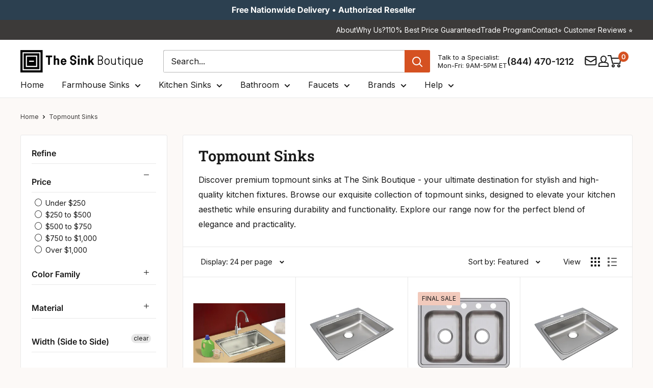

--- FILE ---
content_type: text/html; charset=utf-8
request_url: https://thesinkboutique.com/collections/topmount-sinks/width-side-to-side_20-25
body_size: 106454
content:
<!doctype html>

<html class="no-js" lang="en">
  <head>
    <meta charset="utf-8">
    <meta http-equiv="cache-control" content="public, max-age=31536000">
    <meta
      name="viewport"
      content="width=device-width, initial-scale=1.0, height=device-height, minimum-scale=1.0, maximum-scale=5.0"
    >
    <meta name="theme-color" content="#d55121">

    <!-- custom code for the deindex filter in google -->
    <!-- Default: index, follow --><!-- Case 1: Collection page with filters applied (non-base path) -->
    

    <!-- Case 2: Page has metafield that forces noindex --><!-- final robots tag -->
    <meta name="robots" content="index, follow">
      <link rel="canonical" href="https://thesinkboutique.com/collections/topmount-sinks/width-side-to-side_20-25">
    
<link rel="shortcut icon" href="//thesinkboutique.com/cdn/shop/files/Favicon_TSB_64px_by_64px.png?crop=center&height=96&v=1757355193&width=96" type="image/png"><!-- Sitelink Search Box -->
    <script type="application/ld+json">
      {
        "@context": "https://schema.org",
        "@type": "WebSite",
        "url": "https://thesinkboutique.com",
        "potentialAction": {
          "@type": "SearchAction",
          "target": "https://thesinkboutique.com/search?q={search_term_string}",
          "query-input": "required name=search_term_string"
        }
      }
    </script>

    <link rel="preload" as="style" href="//thesinkboutique.com/cdn/shop/t/91/assets/theme.css?v=181118226290575284741763021979">
    <link rel="preload" as="script" href="//thesinkboutique.com/cdn/shop/t/91/assets/theme.js?v=73604931935149089791763022812">
    <link rel="preload" as="style" href="//thesinkboutique.com/cdn/shop/t/91/assets/custom.css?v=78143394252385773761768563162">

    

    <link rel="preconnect" href="https://cdn.shopify.com">
    <link rel="preconnect" href="https://fonts.shopifycdn.com">
    <link rel="dns-prefetch" href="https://ajax.googleapis.com">

    <!-- Open Graph and Twitter Card Code -->
    <meta property="og:type" content="website">
  <meta property="og:title" content="Topmount Sinks">
  <meta property="og:image" content="http://thesinkboutique.com/cdn/shop/products/DCR252210C_LK2500CR.jpg?v=1577750190">
  <meta property="og:image:secure_url" content="https://thesinkboutique.com/cdn/shop/products/DCR252210C_LK2500CR.jpg?v=1577750190">
  <meta property="og:image:width" content="1200">
  <meta property="og:image:height" content="1200"><meta property="og:description" content="Shop and transform your kitchen with elegance and functionality! Explore our exquisite collection of top-mount sinks at The Sink Boutique today. Get incredible sink deals with complimentary shipping within the contiguous US! Uncover unbeatable offers on our entire sink collection."><meta property="og:url" content="https://thesinkboutique.com/collections/topmount-sinks/width-side-to-side_20-25">
<meta property="og:site_name" content="The Sink Boutique"><meta name="twitter:card" content="summary"><meta name="twitter:title" content="Topmount Sinks">
  <meta name="twitter:description" content="Discover premium topmount sinks at The Sink Boutique - your ultimate destination for stylish and high-quality kitchen fixtures. Browse our exquisite collection of topmount sinks, designed to elevate your kitchen aesthetic while ensuring durability and functionality. Explore our range now for the perfect blend of elegance and practicality.">
  <meta name="twitter:image" content="https://thesinkboutique.com/cdn/shop/products/DCR252210C_LK2500CR_600x600_crop_center.jpg?v=1577750190">
    <link rel="preload" href="//thesinkboutique.com/cdn/fonts/roboto_slab/robotoslab_n6.3174328a74dafc69d011fba6bc98feb25251c46f.woff2" as="font" type="font/woff2" crossorigin><link rel="preload" href="//thesinkboutique.com/cdn/fonts/inter/inter_n4.b2a3f24c19b4de56e8871f609e73ca7f6d2e2bb9.woff2" as="font" type="font/woff2" crossorigin><style>
  @font-face {
  font-family: "Roboto Slab";
  font-weight: 600;
  font-style: normal;
  font-display: swap;
  src: url("//thesinkboutique.com/cdn/fonts/roboto_slab/robotoslab_n6.3174328a74dafc69d011fba6bc98feb25251c46f.woff2") format("woff2"),
       url("//thesinkboutique.com/cdn/fonts/roboto_slab/robotoslab_n6.b9eff9538b7eb0c1ac6073651a41e19994326fc7.woff") format("woff");
}

  @font-face {
  font-family: Inter;
  font-weight: 400;
  font-style: normal;
  font-display: swap;
  src: url("//thesinkboutique.com/cdn/fonts/inter/inter_n4.b2a3f24c19b4de56e8871f609e73ca7f6d2e2bb9.woff2") format("woff2"),
       url("//thesinkboutique.com/cdn/fonts/inter/inter_n4.af8052d517e0c9ffac7b814872cecc27ae1fa132.woff") format("woff");
}

@font-face {
  font-family: Inter;
  font-weight: 600;
  font-style: normal;
  font-display: swap;
  src: url("//thesinkboutique.com/cdn/fonts/inter/inter_n6.771af0474a71b3797eb38f3487d6fb79d43b6877.woff2") format("woff2"),
       url("//thesinkboutique.com/cdn/fonts/inter/inter_n6.88c903d8f9e157d48b73b7777d0642925bcecde7.woff") format("woff");
}



  @font-face {
  font-family: Inter;
  font-weight: 700;
  font-style: normal;
  font-display: swap;
  src: url("//thesinkboutique.com/cdn/fonts/inter/inter_n7.02711e6b374660cfc7915d1afc1c204e633421e4.woff2") format("woff2"),
       url("//thesinkboutique.com/cdn/fonts/inter/inter_n7.6dab87426f6b8813070abd79972ceaf2f8d3b012.woff") format("woff");
}

  @font-face {
  font-family: Inter;
  font-weight: 400;
  font-style: italic;
  font-display: swap;
  src: url("//thesinkboutique.com/cdn/fonts/inter/inter_i4.feae1981dda792ab80d117249d9c7e0f1017e5b3.woff2") format("woff2"),
       url("//thesinkboutique.com/cdn/fonts/inter/inter_i4.62773b7113d5e5f02c71486623cf828884c85c6e.woff") format("woff");
}

  @font-face {
  font-family: Inter;
  font-weight: 700;
  font-style: italic;
  font-display: swap;
  src: url("//thesinkboutique.com/cdn/fonts/inter/inter_i7.b377bcd4cc0f160622a22d638ae7e2cd9b86ea4c.woff2") format("woff2"),
       url("//thesinkboutique.com/cdn/fonts/inter/inter_i7.7c69a6a34e3bb44fcf6f975857e13b9a9b25beb4.woff") format("woff");
}


  :root {
    --default-text-font-size : 15px;
    --base-text-font-size    : 16px;
    --heading-font-family    : "Roboto Slab", serif;
    --heading-font-weight    : 600;
    --heading-font-style     : normal;
    --text-font-family       : Inter, sans-serif;
    --text-font-weight       : 400;
    --text-font-style        : normal;
    --text-font-bolder-weight: 600;
    --text-link-decoration   : underline;

    --text-color               : #1a1a1a;
    --text-color-rgb           : 26, 26, 26;
    --heading-color            : #1a1a1a;
    --border-color             : #e8e8e8;
    --border-color-rgb         : 232, 232, 232;
    --form-border-color        : #dbdbdb;
    --accent-color             : #d55121;
    --accent-color-rgb         : 213, 81, 33;
    --link-color               : #3c3a39;
    --link-color-hover         : #151414;
    --background               : #fcf9f7;
    --secondary-background     : #ffffff;
    --secondary-background-rgb : 255, 255, 255;
    --accent-background        : rgba(213, 81, 33, 0.08);

    --input-background: #ffffff;

    --error-color       : #c0392b;
    --error-background  : rgba(192, 57, 43, 0.07);
    --success-color     : #169d53;
    --success-background: rgba(22, 157, 83, 0.11);

    --primary-button-background      : #d55121;
    --primary-button-background-rgb  : 213, 81, 33;
    --primary-button-text-color      : #ffffff;
    --secondary-button-background    : #2c4050;
    --secondary-button-background-rgb: 44, 64, 80;
    --secondary-button-text-color    : #ffffff;

    --header-background      : #ffffff;
    --header-text-color      : #1a1a1a;
    --header-light-text-color: #1a1a1a;
    --header-border-color    : rgba(26, 26, 26, 0.3);
    --header-accent-color    : #d55121;

    --footer-background-color:    #3c3a39;
    --footer-heading-text-color:  #ffffff;
    --footer-body-text-color:     #ffffff;
    --footer-body-text-color-rgb: 255, 255, 255;
    --footer-accent-color:        #d55121;
    --footer-accent-color-rgb:    213, 81, 33;
    --footer-border:              none;
    
    --flickity-arrow-color: #b5b5b5;--product-on-sale-accent           : #d55121;
    --product-on-sale-accent-rgb       : 213, 81, 33;
    --product-on-sale-color            : #ffffff;
    --product-in-stock-color           : #169d53;
    --product-low-stock-color          : #d55121;
    --product-sold-out-color           : #928f8f;
    --product-custom-label-1-background: #e9ebed;
    --product-custom-label-1-color     : #000000;
    --product-custom-label-2-background: #e9ebed;
    --product-custom-label-2-color     : #000000;
    --product-review-star-color        : #ffb647;

    --mobile-container-gutter : 20px;
    --desktop-container-gutter: 40px;

    /* Shopify related variables */
    --payment-terms-background-color: #fcf9f7;
  }
</style>

<script>
  // IE11 does not have support for CSS variables, so we have to polyfill them
  if (!(((window || {}).CSS || {}).supports && window.CSS.supports('(--a: 0)'))) {
    const script = document.createElement('script');
    script.type = 'text/javascript';
    script.src = 'https://cdn.jsdelivr.net/npm/css-vars-ponyfill@2';
    script.onload = function() {
      cssVars({});
    };

    document.getElementsByTagName('head')[0].appendChild(script);
  }
</script>


    <!-- Pinterest Verification Code -->
    <meta name="p:domain_verify" content="d13ee1ba09d9441c97af5a0c72b88a0b">

    <!-- Facebook Verification Code -->
    <meta name="facebook-domain-verification" content="rmg9h8l0gqnjrztwd0uzhv3zypl22b">

    <!-- Ahref Code -->
    <meta name="ahrefs-site-verification" content="7f0714d9bb955d35a5de2edb259f95cab508a7b98296bcc35688b4e72b7628b3">

    <!-- Google Code for Remaketing -->
    <script type="text/javascript">
      /* <![CDATA[ */
      var google_conversion_id = 817409580;
      var google_conversion_label = 'V1xaCLrfsnwQrNzihQM';
      var google_custom_params = window.google_tag_params;
      var google_remarketing_only = true;
      /* ]]> */
    </script>
    <script type="text/javascript" data-src="//www.googleadservices.com/pagead/conversion.js"></script>

    <!-- Microsoft Advertising conversion tracking -->

    <script>
      (function (w, d, t, r, u) {
        var f, n, i;
        (w[u] = w[u] || []),
          (f = function () {
            var o = { ti: '15328548' };
            (o.q = w[u]), (w[u] = new UET(o)), w[u].push('pageLoad');
          }),
          (n = d.createElement(t)),
          (n.src = r),
          (n.async = 1),
          (n.onload = n.onreadystatechange =
            function () {
              var s = this.readyState;
              (s && s !== 'loaded' && s !== 'complete') || (f(), (n.onload = n.onreadystatechange = null));
            }),
          (i = d.getElementsByTagName(t)[0]),
          i.parentNode.insertBefore(n, i);
      })(window, document, 'script', '//bat.bing.com/bat.js', 'uetq');
    </script>

    <!-- Microsoft Clarity Code -->
    <script type="text/javascript">
      (function (c, l, a, r, i, t, y) {
        c[a] =
          c[a] ||
          function () {
            (c[a].q = c[a].q || []).push(arguments);
          };
        t = l.createElement(r);
        t.async = 1;
        t.src = 'https://www.clarity.ms/tag/' + i;
        y = l.getElementsByTagName(r)[0];
        y.parentNode.insertBefore(t, y);
      })(window, document, 'clarity', 'script', 'sfqhiqon3n');
    </script>

    
    <!-- custom script for optimization core web vital -->
    
    
    
    
    
    
    
    
    
    
    
    
    

    
      <script>window.performance && window.performance.mark && window.performance.mark('shopify.content_for_header.start');</script><meta id="shopify-digital-wallet" name="shopify-digital-wallet" content="/26604504/digital_wallets/dialog">
<meta name="shopify-checkout-api-token" content="3141591862e2d2890af9460a6e9fcfbe">
<meta id="in-context-paypal-metadata" data-shop-id="26604504" data-venmo-supported="true" data-environment="production" data-locale="en_US" data-paypal-v4="true" data-currency="USD">
<link rel="alternate" type="application/atom+xml" title="Feed" href="/collections/topmount-sinks/width-side-to-side_20-25.atom" />
<link rel="next" href="/collections/topmount-sinks/width-side-to-side_20-25?page=2">
<link rel="alternate" type="application/json+oembed" href="https://thesinkboutique.com/collections/topmount-sinks/width-side-to-side_20-25.oembed">
<script async="async" data-src="/checkouts/internal/preloads.js?locale=en-US"></script>
<link rel="preconnect" href="https://shop.app" crossorigin="anonymous">
<script async="async" data-src="https://shop.app/checkouts/internal/preloads.js?locale=en-US&shop_id=26604504" crossorigin="anonymous"></script>
<script id="apple-pay-shop-capabilities" type="application/json">{"shopId":26604504,"countryCode":"US","currencyCode":"USD","merchantCapabilities":["supports3DS"],"merchantId":"gid:\/\/shopify\/Shop\/26604504","merchantName":"The Sink Boutique","requiredBillingContactFields":["postalAddress","email","phone"],"requiredShippingContactFields":["postalAddress","email","phone"],"shippingType":"shipping","supportedNetworks":["visa","masterCard","amex","discover","elo","jcb"],"total":{"type":"pending","label":"The Sink Boutique","amount":"1.00"},"shopifyPaymentsEnabled":true,"supportsSubscriptions":true}</script>
<script id="shopify-features" type="application/json">{"accessToken":"3141591862e2d2890af9460a6e9fcfbe","betas":["rich-media-storefront-analytics"],"domain":"thesinkboutique.com","predictiveSearch":true,"shopId":26604504,"locale":"en"}</script>
<script>var Shopify = Shopify || {};
Shopify.shop = "care2be-llc.myshopify.com";
Shopify.locale = "en";
Shopify.currency = {"active":"USD","rate":"1.0"};
Shopify.country = "US";
Shopify.theme = {"name":"TSB V2.6","id":154765918420,"schema_name":"Warehouse","schema_version":"6.5.0","theme_store_id":null,"role":"main"};
Shopify.theme.handle = "null";
Shopify.theme.style = {"id":null,"handle":null};
Shopify.cdnHost = "thesinkboutique.com/cdn";
Shopify.routes = Shopify.routes || {};
Shopify.routes.root = "/";</script>
<script type="module">!function(o){(o.Shopify=o.Shopify||{}).modules=!0}(window);</script>
<script>!function(o){function n(){var o=[];function n(){o.push(Array.prototype.slice.apply(arguments))}return n.q=o,n}var t=o.Shopify=o.Shopify||{};t.loadFeatures=n(),t.autoloadFeatures=n()}(window);</script>
<script>
  window.ShopifyPay = window.ShopifyPay || {};
  window.ShopifyPay.apiHost = "shop.app\/pay";
  window.ShopifyPay.redirectState = null;
</script>
<script id="shop-js-analytics" type="application/json">{"pageType":"collection"}</script>
<script defer="defer" async type="module" data-src="//thesinkboutique.com/cdn/shopifycloud/shop-js/modules/v2/client.init-shop-cart-sync_C5BV16lS.en.esm.js"></script>
<script defer="defer" async type="module" data-src="//thesinkboutique.com/cdn/shopifycloud/shop-js/modules/v2/chunk.common_CygWptCX.esm.js"></script>
<script type="module">
  await import("//thesinkboutique.com/cdn/shopifycloud/shop-js/modules/v2/client.init-shop-cart-sync_C5BV16lS.en.esm.js");
await import("//thesinkboutique.com/cdn/shopifycloud/shop-js/modules/v2/chunk.common_CygWptCX.esm.js");

  window.Shopify.SignInWithShop?.initShopCartSync?.({"fedCMEnabled":true,"windoidEnabled":true});

</script>
<script>
  window.Shopify = window.Shopify || {};
  if (!window.Shopify.featureAssets) window.Shopify.featureAssets = {};
  window.Shopify.featureAssets['shop-js'] = {"shop-cart-sync":["modules/v2/client.shop-cart-sync_ZFArdW7E.en.esm.js","modules/v2/chunk.common_CygWptCX.esm.js"],"init-fed-cm":["modules/v2/client.init-fed-cm_CmiC4vf6.en.esm.js","modules/v2/chunk.common_CygWptCX.esm.js"],"shop-button":["modules/v2/client.shop-button_tlx5R9nI.en.esm.js","modules/v2/chunk.common_CygWptCX.esm.js"],"shop-cash-offers":["modules/v2/client.shop-cash-offers_DOA2yAJr.en.esm.js","modules/v2/chunk.common_CygWptCX.esm.js","modules/v2/chunk.modal_D71HUcav.esm.js"],"init-windoid":["modules/v2/client.init-windoid_sURxWdc1.en.esm.js","modules/v2/chunk.common_CygWptCX.esm.js"],"shop-toast-manager":["modules/v2/client.shop-toast-manager_ClPi3nE9.en.esm.js","modules/v2/chunk.common_CygWptCX.esm.js"],"init-shop-email-lookup-coordinator":["modules/v2/client.init-shop-email-lookup-coordinator_B8hsDcYM.en.esm.js","modules/v2/chunk.common_CygWptCX.esm.js"],"init-shop-cart-sync":["modules/v2/client.init-shop-cart-sync_C5BV16lS.en.esm.js","modules/v2/chunk.common_CygWptCX.esm.js"],"avatar":["modules/v2/client.avatar_BTnouDA3.en.esm.js"],"pay-button":["modules/v2/client.pay-button_FdsNuTd3.en.esm.js","modules/v2/chunk.common_CygWptCX.esm.js"],"init-customer-accounts":["modules/v2/client.init-customer-accounts_DxDtT_ad.en.esm.js","modules/v2/client.shop-login-button_C5VAVYt1.en.esm.js","modules/v2/chunk.common_CygWptCX.esm.js","modules/v2/chunk.modal_D71HUcav.esm.js"],"init-shop-for-new-customer-accounts":["modules/v2/client.init-shop-for-new-customer-accounts_ChsxoAhi.en.esm.js","modules/v2/client.shop-login-button_C5VAVYt1.en.esm.js","modules/v2/chunk.common_CygWptCX.esm.js","modules/v2/chunk.modal_D71HUcav.esm.js"],"shop-login-button":["modules/v2/client.shop-login-button_C5VAVYt1.en.esm.js","modules/v2/chunk.common_CygWptCX.esm.js","modules/v2/chunk.modal_D71HUcav.esm.js"],"init-customer-accounts-sign-up":["modules/v2/client.init-customer-accounts-sign-up_CPSyQ0Tj.en.esm.js","modules/v2/client.shop-login-button_C5VAVYt1.en.esm.js","modules/v2/chunk.common_CygWptCX.esm.js","modules/v2/chunk.modal_D71HUcav.esm.js"],"shop-follow-button":["modules/v2/client.shop-follow-button_Cva4Ekp9.en.esm.js","modules/v2/chunk.common_CygWptCX.esm.js","modules/v2/chunk.modal_D71HUcav.esm.js"],"checkout-modal":["modules/v2/client.checkout-modal_BPM8l0SH.en.esm.js","modules/v2/chunk.common_CygWptCX.esm.js","modules/v2/chunk.modal_D71HUcav.esm.js"],"lead-capture":["modules/v2/client.lead-capture_Bi8yE_yS.en.esm.js","modules/v2/chunk.common_CygWptCX.esm.js","modules/v2/chunk.modal_D71HUcav.esm.js"],"shop-login":["modules/v2/client.shop-login_D6lNrXab.en.esm.js","modules/v2/chunk.common_CygWptCX.esm.js","modules/v2/chunk.modal_D71HUcav.esm.js"],"payment-terms":["modules/v2/client.payment-terms_CZxnsJam.en.esm.js","modules/v2/chunk.common_CygWptCX.esm.js","modules/v2/chunk.modal_D71HUcav.esm.js"]};
</script>
<script>(function() {
  var isLoaded = false;
  function asyncLoad() {
    if (isLoaded) return;
    isLoaded = true;
    var urls = ["\/\/d1liekpayvooaz.cloudfront.net\/apps\/customizery\/customizery.js?shop=care2be-llc.myshopify.com","https:\/\/static.affiliatly.com\/shopify\/v3\/shopify.js?affiliatly_code=AF-1032059\u0026shop=care2be-llc.myshopify.com","\/\/cdn.shopify.com\/proxy\/ba2190434ded15a90ea716ecfe229e9caaeed8de35d14f2586b2800e514bcfb7\/shopify-script-tags.s3.eu-west-1.amazonaws.com\/smartseo\/instantpage.js?shop=care2be-llc.myshopify.com\u0026sp-cache-control=cHVibGljLCBtYXgtYWdlPTkwMA","https:\/\/cdn-spurit.com\/all-apps\/checker-pz.js?shop=care2be-llc.myshopify.com","https:\/\/searchanise-ef84.kxcdn.com\/widgets\/shopify\/init.js?a=5F6U9n1K0s\u0026shop=care2be-llc.myshopify.com"];
    for (var i = 0; i < urls.length; i++) {
      var s = document.createElement('script');
      s.type = 'text/javascript';
      s.async = true;
      s.src = urls[i];
      var x = document.getElementsByTagName('script')[0];
      x.parentNode.insertBefore(s, x);
    }
  };
  document.addEventListener('StartAsyncLoading', function(event){asyncLoad();}); if(window.attachEvent) {
    window.attachEvent('onload', function(){});
  } else {
    window.addEventListener('load', function(){}, false);
  }
})();</script>
<script id="__st">var __st={"a":26604504,"offset":-18000,"reqid":"c9eece9e-8bdd-47ce-adcf-76940264f09d-1768690007","pageurl":"thesinkboutique.com\/collections\/topmount-sinks\/width-side-to-side_20-25","u":"077d5ba594f6","p":"collection","rtyp":"collection","rid":38701858860};</script>
<script>window.ShopifyPaypalV4VisibilityTracking = true;</script>
<script id="captcha-bootstrap">!function(){'use strict';const t='contact',e='account',n='new_comment',o=[[t,t],['blogs',n],['comments',n],[t,'customer']],c=[[e,'customer_login'],[e,'guest_login'],[e,'recover_customer_password'],[e,'create_customer']],r=t=>t.map((([t,e])=>`form[action*='/${t}']:not([data-nocaptcha='true']) input[name='form_type'][value='${e}']`)).join(','),a=t=>()=>t?[...document.querySelectorAll(t)].map((t=>t.form)):[];function s(){const t=[...o],e=r(t);return a(e)}const i='password',u='form_key',d=['recaptcha-v3-token','g-recaptcha-response','h-captcha-response',i],f=()=>{try{return window.sessionStorage}catch{return}},m='__shopify_v',_=t=>t.elements[u];function p(t,e,n=!1){try{const o=window.sessionStorage,c=JSON.parse(o.getItem(e)),{data:r}=function(t){const{data:e,action:n}=t;return t[m]||n?{data:e,action:n}:{data:t,action:n}}(c);for(const[e,n]of Object.entries(r))t.elements[e]&&(t.elements[e].value=n);n&&o.removeItem(e)}catch(o){console.error('form repopulation failed',{error:o})}}const l='form_type',E='cptcha';function T(t){t.dataset[E]=!0}const w=window,h=w.document,L='Shopify',v='ce_forms',y='captcha';let A=!1;((t,e)=>{const n=(g='f06e6c50-85a8-45c8-87d0-21a2b65856fe',I='https://cdn.shopify.com/shopifycloud/storefront-forms-hcaptcha/ce_storefront_forms_captcha_hcaptcha.v1.5.2.iife.js',D={infoText:'Protected by hCaptcha',privacyText:'Privacy',termsText:'Terms'},(t,e,n)=>{const o=w[L][v],c=o.bindForm;if(c)return c(t,g,e,D).then(n);var r;o.q.push([[t,g,e,D],n]),r=I,A||(h.body.append(Object.assign(h.createElement('script'),{id:'captcha-provider',async:!0,src:r})),A=!0)});var g,I,D;w[L]=w[L]||{},w[L][v]=w[L][v]||{},w[L][v].q=[],w[L][y]=w[L][y]||{},w[L][y].protect=function(t,e){n(t,void 0,e),T(t)},Object.freeze(w[L][y]),function(t,e,n,w,h,L){const[v,y,A,g]=function(t,e,n){const i=e?o:[],u=t?c:[],d=[...i,...u],f=r(d),m=r(i),_=r(d.filter((([t,e])=>n.includes(e))));return[a(f),a(m),a(_),s()]}(w,h,L),I=t=>{const e=t.target;return e instanceof HTMLFormElement?e:e&&e.form},D=t=>v().includes(t);t.addEventListener('submit',(t=>{const e=I(t);if(!e)return;const n=D(e)&&!e.dataset.hcaptchaBound&&!e.dataset.recaptchaBound,o=_(e),c=g().includes(e)&&(!o||!o.value);(n||c)&&t.preventDefault(),c&&!n&&(function(t){try{if(!f())return;!function(t){const e=f();if(!e)return;const n=_(t);if(!n)return;const o=n.value;o&&e.removeItem(o)}(t);const e=Array.from(Array(32),(()=>Math.random().toString(36)[2])).join('');!function(t,e){_(t)||t.append(Object.assign(document.createElement('input'),{type:'hidden',name:u})),t.elements[u].value=e}(t,e),function(t,e){const n=f();if(!n)return;const o=[...t.querySelectorAll(`input[type='${i}']`)].map((({name:t})=>t)),c=[...d,...o],r={};for(const[a,s]of new FormData(t).entries())c.includes(a)||(r[a]=s);n.setItem(e,JSON.stringify({[m]:1,action:t.action,data:r}))}(t,e)}catch(e){console.error('failed to persist form',e)}}(e),e.submit())}));const S=(t,e)=>{t&&!t.dataset[E]&&(n(t,e.some((e=>e===t))),T(t))};for(const o of['focusin','change'])t.addEventListener(o,(t=>{const e=I(t);D(e)&&S(e,y())}));const B=e.get('form_key'),M=e.get(l),P=B&&M;t.addEventListener('DOMContentLoaded',(()=>{const t=y();if(P)for(const e of t)e.elements[l].value===M&&p(e,B);[...new Set([...A(),...v().filter((t=>'true'===t.dataset.shopifyCaptcha))])].forEach((e=>S(e,t)))}))}(h,new URLSearchParams(w.location.search),n,t,e,['guest_login'])})(!0,!0)}();</script>
<script integrity="sha256-4kQ18oKyAcykRKYeNunJcIwy7WH5gtpwJnB7kiuLZ1E=" data-source-attribution="shopify.loadfeatures" defer="defer" data-src="//thesinkboutique.com/cdn/shopifycloud/storefront/assets/storefront/load_feature-a0a9edcb.js" crossorigin="anonymous"></script>
<script crossorigin="anonymous" defer="defer" data-src="//thesinkboutique.com/cdn/shopifycloud/storefront/assets/shopify_pay/storefront-65b4c6d7.js?v=20250812"></script>
<script data-source-attribution="shopify.dynamic_checkout.dynamic.init">var Shopify=Shopify||{};Shopify.PaymentButton=Shopify.PaymentButton||{isStorefrontPortableWallets:!0,init:function(){window.Shopify.PaymentButton.init=function(){};var t=document.createElement("script");t.data-src="https://thesinkboutique.com/cdn/shopifycloud/portable-wallets/latest/portable-wallets.en.js",t.type="module",document.head.appendChild(t)}};
</script>
<script data-source-attribution="shopify.dynamic_checkout.buyer_consent">
  function portableWalletsHideBuyerConsent(e){var t=document.getElementById("shopify-buyer-consent"),n=document.getElementById("shopify-subscription-policy-button");t&&n&&(t.classList.add("hidden"),t.setAttribute("aria-hidden","true"),n.removeEventListener("click",e))}function portableWalletsShowBuyerConsent(e){var t=document.getElementById("shopify-buyer-consent"),n=document.getElementById("shopify-subscription-policy-button");t&&n&&(t.classList.remove("hidden"),t.removeAttribute("aria-hidden"),n.addEventListener("click",e))}window.Shopify?.PaymentButton&&(window.Shopify.PaymentButton.hideBuyerConsent=portableWalletsHideBuyerConsent,window.Shopify.PaymentButton.showBuyerConsent=portableWalletsShowBuyerConsent);
</script>
<script data-source-attribution="shopify.dynamic_checkout.cart.bootstrap">document.addEventListener("DOMContentLoaded",(function(){function t(){return document.querySelector("shopify-accelerated-checkout-cart, shopify-accelerated-checkout")}if(t())Shopify.PaymentButton.init();else{new MutationObserver((function(e,n){t()&&(Shopify.PaymentButton.init(),n.disconnect())})).observe(document.body,{childList:!0,subtree:!0})}}));
</script>
<link id="shopify-accelerated-checkout-styles" rel="stylesheet" media="screen" href="https://thesinkboutique.com/cdn/shopifycloud/portable-wallets/latest/accelerated-checkout-backwards-compat.css" crossorigin="anonymous">
<style id="shopify-accelerated-checkout-cart">
        #shopify-buyer-consent {
  margin-top: 1em;
  display: inline-block;
  width: 100%;
}

#shopify-buyer-consent.hidden {
  display: none;
}

#shopify-subscription-policy-button {
  background: none;
  border: none;
  padding: 0;
  text-decoration: underline;
  font-size: inherit;
  cursor: pointer;
}

#shopify-subscription-policy-button::before {
  box-shadow: none;
}

      </style>
<script id="sections-script" data-sections="new-header" defer="defer" src="//thesinkboutique.com/cdn/shop/t/91/compiled_assets/scripts.js?55965"></script>
<script>window.performance && window.performance.mark && window.performance.mark('shopify.content_for_header.end');</script>
    

    <script>
      var script_loaded = false;

      function loadJSscripts() {
        setTimeout(function () {
          if (!script_loaded) {
            script_loaded = true;
            var scripts = document.getElementsByTagName('script');
            for (var i = 0; i < scripts.length; i++) {
              if (scripts[i].getAttribute('data-src')) {
                scripts[i].setAttribute('src', scripts[i].getAttribute('data-src'));
                scripts[i].removeAttribute('data-src');
              }
            }
            var links = document.getElementsByTagName('link');
            for (var i = 0; i < links.length; i++) {
              if (links[i].getAttribute('data-href')) {
                links[i].setAttribute('href', links[i].getAttribute('data-href'));
                links[i].removeAttribute('data-href');
              }
            }
            setTimeout(function () {
              document.dispatchEvent(new CustomEvent('StartAsyncLoading'));
              document.dispatchEvent(new CustomEvent('StartKernelLoading'));
            }, 400);
          }
        }, 12000);
      }

      function loadJSscriptsNow() {
        if (!script_loaded) {
          console.log('Our Speed Boosting scripts have loaded.');
          script_loaded = true;
          var scripts = document.getElementsByTagName('script');
          for (var i = 0; i < scripts.length; i++) {
            if (scripts[i].getAttribute('data-src')) {
              scripts[i].setAttribute('src', scripts[i].getAttribute('data-src'));
              scripts[i].removeAttribute('data-src');
            }
          }
          var links = document.getElementsByTagName('link');
          for (var i = 0; i < links.length; i++) {
            if (links[i].getAttribute('data-href')) {
              links[i].setAttribute('href', links[i].getAttribute('data-href'));
              links[i].removeAttribute('data-href');
            }
          }
          setTimeout(function () {
            document.dispatchEvent(new CustomEvent('StartAsyncLoading'));
            document.dispatchEvent(new CustomEvent('StartKernelLoading'));
          }, 400);
        }
      }

      var activityEvents = [
        'mousedown',
        'mousemove',
        'keydown',
        'scroll',
        'touchstart',
        'click',
        'keypress',
        'touchmove',
      ];
      activityEvents.forEach(function (event) {
        window.addEventListener(event, loadJSscriptsNow, false);
      });

      window.addEventListener('load', loadJSscripts);

      // For older IE browsers
      if (window.attachEvent) {
        window.attachEvent('onload', loadJSscripts);
      }
    </script>
    <!-- custom script for optimization core web vital end -->

    <link rel="stylesheet" href="//thesinkboutique.com/cdn/shop/t/91/assets/theme.css?v=181118226290575284741763021979" defer>

    <script type="application/ld+json">
  {
    "@context": "https://schema.org",
    "@type": "BreadcrumbList",
    "itemListElement": [{
        "@type": "ListItem",
        "position": 1,
        "name": "Home",
        "item": "https://thesinkboutique.com"
      },{
            "@type": "ListItem",
            "position": 2,
            "name": "Topmount Sinks",
            "item": "https://thesinkboutique.com/collections/topmount-sinks"
          }]
  }
</script>

    

    <script>
      // This allows to expose several variables to the global scope, to be used in scripts
      window.theme = {
        pageType: "collection",
        cartCount: 0,
        moneyFormat: "${{amount}}",
        moneyWithCurrencyFormat: "${{amount}} USD",
        currencyCodeEnabled: false,
        showDiscount: true,
        discountMode: "percentage",
        cartType: "drawer"
      };

      window.routes = {
        rootUrl: "\/",
        rootUrlWithoutSlash: '',
        cartUrl: "\/cart",
        cartAddUrl: "\/cart\/add",
        cartChangeUrl: "\/cart\/change",
        searchUrl: "\/search",
        productRecommendationsUrl: "\/recommendations\/products"
      };

      window.languages = {
        productRegularPrice: "Regular price",
        productSalePrice: "Sale price",
        collectionOnSaleLabel: "Save {{savings}}",
        productFormUnavailable: "Unavailable",
        productFormAddToCart: "ADD TO CART",
        productFormPreOrder: "Pre-order",
        productFormSoldOut: "Sold Out",
        productAdded: "Product has been added to your cart",
        productAddedShort: "Added!",
        shippingEstimatorNoResults: "No shipping could be found for your address.",
        shippingEstimatorOneResult: "There is one shipping rate for your address:",
        shippingEstimatorMultipleResults: "There are {{count}} shipping rates for your address:",
        shippingEstimatorErrors: "There are some errors:"
      };

      document.documentElement.className = document.documentElement.className.replace('no-js', 'js');
    </script><script src="//thesinkboutique.com/cdn/shop/t/91/assets/theme.js?v=73604931935149089791763022812" defer></script>
    
    
<script>
        (function () {
          window.onpageshow = function () {
            // We force re-freshing the cart content onpageshow, as most browsers will serve a cache copy when hitting the
            // back button, which cause staled data
            document.documentElement.dispatchEvent(
              new CustomEvent('cart:refresh', {
                bubbles: true,
                detail: { scrollToTop: false },
              })
            );
          };
        })();
      </script><style>
              .announcement-cta {
        	display: flex;
        	gap: 15px;
        }

        .header-contact-info {
        	display: flex;
        	align-items: center;
        	gap: 5px;
        }

        .header-timing-info {
        	display: flex;
        	align-items: center;
        	gap: 5px;
        }

        .header-email-info {
        	display: flex;
        	align-items: center;
        	gap: 5px;
        }
        .icon-inner-wrap {
        	line-height: normal;
        }
        @media(max-width: 749px){
        .announcement-cta {
        		justify-content: center;
        		padding-bottom: 3px;
        	}

        	.hours-btn {
        		position: relative;
        		display: inline-block;
        	}

        	.hours-btn button {
        		cursor: pointer;
        	}

        	.hours-btn .tooltip {
        		visibility: hidden;
        		opacity: 0;
        		background-color: #fff;
        		color: #000;
        		text-align: left;
        		border-radius: 5px;
        		padding: 10px;
        		position: absolute;
        		top: 120%;
        		left: 50%;
        		transform: translateX(-50%);
        		transition: opacity 0.2s;
        		z-index: 10;
        		min-width: 125px;
        	}

        	.hours-btn button:focus + .tooltip, .hours-btn button:hover + .tooltip {
        		visibility: visible;
        		opacity: 1;
        	}
        }
        
    </style>

    
    
    <link rel="stylesheet" href="//thesinkboutique.com/cdn/shop/t/91/assets/custom.css?v=78143394252385773761768563162" async>

    <script src="//thesinkboutique.com/cdn/shop/t/91/assets/jquery.js?v=152464124373937720231758100535" async></script>

    
      <link href="//thesinkboutique.com/cdn/shop/t/91/assets/filter-menu.css?v=107880709644351523991758101574" rel="stylesheet" type="text/css" media="all" />
<script src="//thesinkboutique.com/cdn/shop/t/91/assets/filter-menu.js?v=53559003988846526031766125785" type="text/javascript"></script>



    
    <!--
      <script
        defer
        src="https://cdnjs.cloudflare.com/ajax/libs/jquery/3.3.1/jquery.min.js"
        integrity="sha256-FgpCb/KJQlLNfOu91ta32o/NMZxltwRo8QtmkMRdAu8="
        crossorigin="anonymous"
      ></script>
    -->
    
    <!--
      <link
        rel="preconnect"
        href="https://www.paypal.com/sdk/js?client-id=AZNDdU4XOxuMFbPPJAfvdiTY3jxclozO2olvMuEoK_nR_6Ec_CFkjeXKrTb6xPgjvC8hKhwiqrn7UyrP&components=messages"
      >
    -->

    

    <script>
      document.addEventListener('DOMContentLoaded', function () {
        if (window.location.pathname === '/collections/all') {
          window.location.href = '/';
        }
      });
    </script>

    <!-- BEGIN MerchantWidget Code -->

    <script id="merchantWidgetScript" src="https://www.gstatic.com/shopping/merchant/merchantwidget.js" defer></script>

    <script type="text/javascript">
      merchantWidgetScript.addEventListener('load', function () {
        merchantwidget.start({
          region: 'US',
          position: 'LEFT_BOTTOM',

          sideMargin: 21,

          bottomMargin: 15,

          mobileSideMargin: 11,

          mobileBottomMargin: 15,
        });
      });
    </script>

    <!-- END MerchantWidget Code -->

    

    <!-- Collecion product images fixing code -->
    
  <!-- BEGIN app block: shopify://apps/vslide-variant-images-gallery/blocks/app-embed/e22d46a9-b20f-46ef-839e-96f4f8caeb06 --><script  type="text/javascript">
					  gsCollection = {
					    
					     'elkay-dlr2522101-lustertone-25-inch-stainless-steel-kitchen-sink-single-bowl-lustrous-satin' : [
					         "//thesinkboutique.com/cdn/shop/products/DCR252210C_LK2500CR_medium.jpg?v=1577750190",  "//thesinkboutique.com/cdn/shop/products/DLR2522101_RND_RDR_medium.jpg?v=1577750190", 
					        ],
					    
					     'elkay-lustertone-classic-25-inch-drop-in-topmount-stainless-steel-ada-kitchen-sink-lustrous-satin-1-faucet-hole-lrad2522551' : [
					         "//thesinkboutique.com/cdn/shop/files/LRAD2522551_RND_RDR_medium.jpg?v=1714760943",  "//thesinkboutique.com/cdn/shop/files/LRAD2522551_OHND_RDR_medium.jpg?v=1714760943", 
					        ],
					    
					     'elkay-d225194-dayton-25-inch-stainless-steel-kitchen-sink-50-50-double-bowl-satin' : [
					         "//thesinkboutique.com/cdn/shop/products/D225194_OHND_RDR_medium.jpg?v=1577749668",  "//thesinkboutique.com/cdn/shop/products/D225194_LK5000CR_RDR_medium.jpg?v=1577749668", 
					        ],
					    
					     'elkay-lustertone-classic-25-inch-drop-in-topmount-stainless-steel-ada-kitchen-sink-lustrous-satin-3-faucet-holes-lrad2522653' : [
					         "//thesinkboutique.com/cdn/shop/files/LRAD2522551_RND_RDR_3ba5f70d-367f-4a4d-8155-ca88acc03fe4_medium.jpg?v=1714797135",  "//thesinkboutique.com/cdn/shop/files/LRAD2522551_OHND_RDR_4c2b7404-575c-48cd-b631-6b8a4d8b4015_medium.jpg?v=1714797135", 
					        ],
					    
					     'elkay-lustertone-classic-22-inch-drop-in-topmount-stainless-steel-kitchen-sink-lustrous-satin-2-faucet-holes-perfect-drain-lr2219pd2' : [
					         "//thesinkboutique.com/cdn/shop/files/LR2219PD3_A_07385964-4147-4be9-8678-f34486508795_medium.jpg?v=1714797978",  "//thesinkboutique.com/cdn/shop/files/f_4672_fi_lustertone_finish_4caed594-b4d4-4132-a917-dae5eb916eb6_medium.jpg?v=1714797978", 
					        ],
					    
					     'elkay-lr25223-lustertone-classic-25-inch-stainless-steel-kitchen-sink-single-bowl-lustrous-satin' : [
					         "//thesinkboutique.com/cdn/shop/products/LR25223_OHND_RDR_medium.jpg?v=1577757372",  "//thesinkboutique.com/cdn/shop/products/LR2522_A_413c0a62-9412-4c71-8832-9d1e02206b77_medium.jpg?v=1577757372", 
					        ],
					    
					     'elkay-dlr2219102-lustertone-22-inch-stainless-steel-kitchen-sink-single-bowl-lustrous-satin' : [
					         "//thesinkboutique.com/cdn/shop/products/DLR2219102_LKGT1041CR_RDR_medium.jpg?v=1577750078",  "//thesinkboutique.com/cdn/shop/products/DLR2219102_RND_RDR_medium.jpg?v=1577750078", 
					        ],
					    
					     'elkay-dlr221910pd3-lustertone-22-inch-stainless-steel-kitchen-sink-single-bowl-lustrous-satin' : [
					         "//thesinkboutique.com/cdn/shop/products/DLR221910PD3_A_medium.jpg?v=1577750119",  "//thesinkboutique.com/cdn/shop/products/f_4672_fi_lustertone_finish_0294ad58-c01c-4db6-9137-e11314079489_medium.jpg?v=1577750119", 
					        ],
					    
					     'elkay-psr25223-celebrity-25-inch-stainless-steel-kitchen-sink-single-bowl-brushed-satin' : [
					         "//thesinkboutique.com/cdn/shop/products/PSR25223_RND_A_medium.jpg?v=1628194228",  "//thesinkboutique.com/cdn/shop/products/F-4672_General_Gauge_2000x2000px_a52cbcfd-208f-442b-a678-8e1a3568fb7d_medium.jpg?v=1628194229", 
					        ],
					    
					     'elkay-elgad2522pdmc0-classic-25-inch-quartz-kitchen-sink-single-bowl-mocha' : [
					         "//thesinkboutique.com/cdn/shop/products/ELGAD2522PDMC0_OHD_RDR_medium.jpg?v=1577752697",  "//thesinkboutique.com/cdn/shop/products/ELGAD2522PDMC_LKHA4031CR_LKPDQ1CR_RDR_medium.jpg?v=1577752697", 
					        ],
					    
					     'elkay-dlr221910pd4-lustertone-22-inch-stainless-steel-kitchen-sink-single-bowl-lustrous-satin' : [
					         "//thesinkboutique.com/cdn/shop/products/DLR221910PD4_A_medium.jpg?v=1577750127",  "//thesinkboutique.com/cdn/shop/products/f_4672_fi_lustertone_finish_eb5cbbde-f6c0-4c20-b03c-a4e3832f2e2c_medium.jpg?v=1577750127", 
					        ],
					    
					     'elkay-dlr2219101-lustertone-22-inch-stainless-steel-kitchen-sink-single-bowl-lustrous-satin' : [
					         "//thesinkboutique.com/cdn/shop/products/DLR2219101_RND_RDR_medium.jpg?v=1577750070",  "//thesinkboutique.com/cdn/shop/products/f_4672_fi_lustertone_finish_a1d00308-abf4-4043-9e7f-18da0b71f9d6_medium.jpg?v=1577750070", 
					        ],
					    
					     'elkay-lustertone-classic-25-inch-drop-in-topmount-stainless-steel-ada-kitchen-sink-lustrous-satin-3-faucet-holes-lrad2521603' : [
					         "//thesinkboutique.com/cdn/shop/files/LRAD2521551_RND_RDR_72560b89-e566-4fbf-beae-ff9471d99c3a_medium.jpg?v=1714761936",  "//thesinkboutique.com/cdn/shop/files/LRAD2521551_OHND_RDR_fe95bd20-d60d-45f4-a24d-7c9a27f6a891_medium.jpg?v=1714761936", 
					        ],
					    
					     'elkay-lustertone-classic-25-inch-drop-in-topmount-stainless-steel-kitchen-sink-lustrous-satin-3-faucet-holes-perfect-drain-lr2522pd3' : [
					         "//thesinkboutique.com/cdn/shop/files/LR2522PD3_A_medium.jpg?v=1714798531",  "//thesinkboutique.com/cdn/shop/files/LR2522_ISO_f13d4155-84f6-4e69-b17d-436df1e80119_medium.jpg?v=1714798531", 
					        ],
					    
					     'elkay-lustertone-classic-22-inch-drop-in-topmount-stainless-steel-ada-kitchen-sink-lustrous-satin-3-faucet-holes-lrad2219553' : [
					         "//thesinkboutique.com/cdn/shop/files/LRAD2219501_RND_RDR_19e7dbe8-2176-4a2c-9ff5-1fdf3a7f7868_medium.jpg?v=1714764566",  "//thesinkboutique.com/cdn/shop/files/LRAD2219501_OHND_RDR_daa9bc15-119c-45f2-a992-aa45b024ef39_medium.jpg?v=1714764566", 
					        ],
					    
					     'elkay-lustertone-classic-25-inch-drop-in-topmount-stainless-steel-ada-kitchen-sink-lustrous-satin-1-faucet-hole-lrad2522601' : [
					         "//thesinkboutique.com/cdn/shop/files/LRAD2522551_RND_RDR_f40dd090-6087-481e-9a3c-3b415dbdbcbc_medium.jpg?v=1714766868",  "//thesinkboutique.com/cdn/shop/files/LRAD2522551_OHND_RDR_52b82d92-1ad8-4596-9406-d218647afb38_medium.jpg?v=1714766868", 
					        ],
					    
					     'elkay-lustertone-classic-25-inch-drop-in-topmount-stainless-steel-kitchen-sink-lustrous-satin-4-faucet-holes-perfect-drain-lr2522pd4' : [
					         "//thesinkboutique.com/cdn/shop/files/LR2522PD4_A_medium.jpg?v=1714773899",  "//thesinkboutique.com/cdn/shop/files/LR2522_ISO_d2aff3fd-5a8e-4c46-8e6a-a3c27b4bce54_medium.jpg?v=1714773899", 
					        ],
					    
					     'elkay-lustertone-classic-22-inch-drop-in-topmount-stainless-steel-ada-kitchen-sink-lustrous-satin-4-faucet-holes-lrad2219554' : [
					         "//thesinkboutique.com/cdn/shop/files/LRAD2219501_RND_RDR_75baf3b7-da2f-4438-95b0-d71b516be2ac_medium.jpg?v=1714765842",  "//thesinkboutique.com/cdn/shop/files/LRAD2219501_OHND_RDR_b6531ba9-3730-43c7-8214-587088f374db_medium.jpg?v=1714765842", 
					        ],
					    
					     'elkay-dlr221910pd1-lustertone-22-inch-stainless-steel-kitchen-sink-single-bowl-lustrous-satin' : [
					         "//thesinkboutique.com/cdn/shop/products/DLR221910PD1_A_medium.jpg?v=1577750100",  "//thesinkboutique.com/cdn/shop/products/f_4672_fi_lustertone_finish_a1ddbf7a-017b-400f-bf93-223f045b6921_medium.jpg?v=1577750100", 
					        ],
					    
					     'elkay-d125223-dayton-25-inch-stainless-steel-kitchen-sink-single-bowl-satin' : [
					         "//thesinkboutique.com/cdn/shop/products/D125223_OHND_RDR_medium.jpg?v=1577749639",  "//thesinkboutique.com/cdn/shop/products/D125223_LK5000CR_RDR_medium.jpg?v=1577749639", 
					        ],
					    
					     'elkay-lustertone-classic-25-inch-drop-in-topmount-stainless-steel-kitchen-sink-lustrous-satin-3-faucet-holes-dlr252210pd3' : [
					         "//thesinkboutique.com/cdn/shop/files/DLR252210PD3_A_medium.jpg?v=1714794308",  "//thesinkboutique.com/cdn/shop/files/DLR252210PD3_LKGT1041CR_RDR_medium.jpg?v=1714794308", 
					        ],
					    
					     'elkay-lr25193-lustertone-classic-25-inch-stainless-steel-kitchen-sink-50-50-double-bowl-lustrous-satin' : [
					         "//thesinkboutique.com/cdn/shop/products/LR25193_OHND_RDR_medium.jpg?v=1577757289",  "//thesinkboutique.com/cdn/shop/products/LR25193_RND_RDR_medium.jpg?v=1577757289", 
					        ],
					    
					     'elkay-lustertone-classic-22-inch-drop-in-topmount-stainless-steel-ada-kitchen-sink-lustrous-satin-3-faucet-holes-lrad2222603' : [
					         "//thesinkboutique.com/cdn/shop/files/LRAD2222551_RND_RDR_72b363e1-3f72-4a25-be87-57abb18bab16_medium.jpg?v=1714797585",  "//thesinkboutique.com/cdn/shop/files/LRAD2222551_OHND_RDR_d37f2f1d-cdc3-47ef-9926-cd133fe2865a_medium.jpg?v=1714797585", 
					        ],
					    
					     'elkay-lustertone-classic-25-inch-drop-in-topmount-stainless-steel-ada-kitchen-sink-lustrous-satin-3-faucet-holes-lrad2521653' : [
					         "//thesinkboutique.com/cdn/shop/files/LRAD2521551_RND_RDR_92e0734c-df01-4119-b72f-f3581c3ffdc3_medium.jpg?v=1714776453",  "//thesinkboutique.com/cdn/shop/files/LRAD2521551_OHND_RDR_ecb61f29-b736-42dc-a48a-87e4c47cdf47_medium.jpg?v=1714776453", 
					        ],
					    
					  };
					</script>


    <!-- END app block --><!-- BEGIN app block: shopify://apps/zeno-page-builder/blocks/head-code/a877a639-fa87-4970-a0c7-6b70f892be21 --><style>
   
  .zn-content {
    font-family: 'Lato', sans-serif;
  }
  
  .zn-content div {
      letter-spacing: normal!important;
  }
    
  h1.zn-heading {
      letter-spacing: normal!important;
      font-weight: 400!important;
  }
  
  h2.zn-heading {
      letter-spacing: normal!important;
      border-bottom: 1px solid darkgray!important;
  }
  
  h3.zn-heading {
      letter-spacing: normal!important;
      border-bottom: 1px solid darkgray!important;
  }
  
  h4.zn-heading {
      letter-spacing: normal!important;
      margin-top: 15px!important;
  }
  
  h5.zn-heading {
      letter-spacing: normal!important;
  }
  
  .zn-text {
      letter-spacing: normal!important;
  }
  
  .zn-container a {
      color: #3d3a3a!important;
  }
  
  .zn-container a:hover {
    color: #645f5f!important;
    }
  
  .zn-content a {
      letter-spacing: normal!important;
      color: #3d3a3a!important;
      text-decoration: underline!important;
      font-weight: normal!important;
  }
  
  .zn-content a:hover {
    color: #645f5f!important;
    }
  
  .zn-template h3 {
    border-bottom: 0px!important;
    text-transform: none!important;
  }
  
  h3.zn-product-title, .zn-product-title a {
    border-bottom: 0px!important;
    letter-spacing: normal!important;
    font-size: 1em!important;
    font-weight: normal!important;
  }
  
  .zn-product-cart-button {
  text-align: center!important;
  }
  
  .zn-product-cart-button button {
    padding: 5px 24px!important;
    background-color: #d55121!important;
    color: white!important;
  }
  
  div.zn-price {
    font-size: 1em!important;
  }
  
  .zn-blog {
    padding: 26px!important;
  }
  
  .zn-blog .zn-child {
     padding: 5px!important;
  }
</style>

<!-- END app block --><!-- BEGIN app block: shopify://apps/reamaze-live-chat-helpdesk/blocks/reamaze-config/ef7a830c-d722-47c6-883b-11db06c95733 -->

  <script type="text/javascript" async src="https://cdn.reamaze.com/assets/reamaze-loader.js"></script>

  <script type="text/javascript">
    var _support = _support || { 'ui': {}, 'user': {} };
    _support.account = 'care2be-llc';
  </script>

  

  
    <!-- reamaze_embeddable_12915_s -->
<!-- Embeddable - The Sink Boutique Chat / Contact Form Shoutbox -->
<script type="text/javascript">
  var _support = _support || { 'ui': {}, 'user': {} };
  _support['account'] = 'care2be-llc';
  _support['ui']['contactMode'] = 'default';
  _support['ui']['enableKb'] = 'false';
  _support['ui']['styles'] = {
    widgetColor: 'rgb(44, 64, 80)',
    gradient: true,
  };
  _support['ui']['shoutboxFacesMode'] = 'custom';
  _support['ui']['faces'] = ["https://thesinkboutique.com/cdn/shop/files/ChatAvatarTSB1-psd.png","https://thesinkboutique.com/cdn/shop/files/ChatAvatarTSB3-psd_1.png","https://thesinkboutique.com/cdn/shop/files/ChatAvatarTSB2-psd.png"];
  _support['ui']['widget'] = {
    icon: 'chat',
    displayOn: 'all',
    fontSize: 'default',
    allowBotProcessing: false,
    slug: 'the-sink-boutique-chat-slash-contact-form-shoutbox',
    label: {
      text: 'We are here to assist you! Feel free to reach out for support or inquiries.',
      mode: "notification",
      delay: 40,
      duration: 5,
      primary: 'I have a question',
      secondary: 'No, thanks',
      sound: true,
    },
    position: {
      bottom: '22px',
      right: '22px'
    },
    size: '60',
    mobilePosition: {
      bottom: '22px',
      right: '22px'
    }
  };
  _support['custom_fields'] = {
    'Phone (optional)': {
      pos: 1755637301539,
      type: 'phone',
      value: '',
      required: false,
      placeholder: '',
      connectContact: false,
    }
  };
  _support['apps'] = {
    recentConversations: {},
    faq: {"enabled":false},
    orders: {"enabled":true,"enable_notes":false},
    shopper: {"enabled":false}
  };
  _support['ui']['appOrder'] = ["orders","recentConversations","faq","shopper"];
</script>
<!-- reamaze_embeddable_12915_e -->

  
    <!-- reamaze_embeddable_19723_s -->
<!-- Embeddable - TSB Contact Form Embed -->
<script type="text/javascript">
  var _support = _support || { 'ui': {}, 'user': {} };
  _support['account'] = 'care2be-llc';
  _support['contact_custom_fields'] = _support['contact_custom_fields'] || {};
  _support['contact_custom_fields']['rmz_form_id_19723'] = {
      'Phone Number': {
        pos: 1766612359626,
        type: 'phone',
        value: '',
        required: false,
        placeholder: 'Phone number',
        connectContact: true,
      },
      'What can we help you with?': {
        pos: 1766612359627,
        type: 'dropdown',
        value: ['Cancel Order','Damaged/Defective Item(s)','Incorrect Item(s)','Lost/Missing Item(s)','Order Related Issue/Question','Product Related Question','Return Item(s)','Sample Tile(s)','Shipping to Canada','Stock Check/Backorder Inquiry','Trade Program','Other'],
        required: true,
        placeholder: 'What can we help you with?',
        defaultValue: 'undefined',
      },
      'heading-1608236563450': {
        pos: 1766612359628,
        type: 'heading',
        value: 'Returns must be requested within 30 days. Buyer covers return shipping. Choose store credit for 0% restocking, or refund with a 15% manufacturer restocking fee. <a href="https://thesinkboutique.com/pages/returns-information#product" target="_blank">View Policy</a>.',
        dependantField: 'What can we help you with?',
        dependantOptions: ['Return Item(s)'],
      },
      'heading-1608237280257': {
        pos: 1766612359629,
        type: 'heading',
        value: 'Damages/Defects must be reported within 24-48 hours of delivery. View <a href="https://thesinkboutique.com/pages/returns-information#damage" target="_blank">Damage/Defect Policy</a> and <a href="https://thesinkboutique.com/pages/delivery-inspection-guidelines#inspection" target="_blank">Inspection Guidelines<a/>',
        dependantField: 'What can we help you with?',
        dependantOptions: ['Damaged/Defective Item(s)'],
      },
      'heading-1608237485640': {
        pos: 1766612359630,
        type: 'heading',
        value: '<a href="https://thesinkboutique.com/pages/faq" target="_blank">View Frequently Asked Questions (FAQs)</a>',
        dependantField: 'What can we help you with?',
        dependantOptions: ['Other'],
      },
      'heading-1608237889936': {
        pos: 1766612359631,
        type: 'heading',
        value: 'In Stock products ship in 2-4 business days. Estd. transit time is 1-5 business days based on location. <a href="https://thesinkboutique.com/pages/shipping" target="_blank">Learn more</a>.',
        dependantField: 'What can we help you with?',
        dependantOptions: ['Order Related Issue/Question'],
      },
      'heading-1614097487007': {
        pos: 1766612359632,
        type: 'heading',
        value: 'We are unable to cancel orders that have been processed by the warehouse. Please allow 1 business day to confirm cancellation. <a href="https://thesinkboutique.com/pages/returns-information#cancel" target="_blank">See Cancellation Policy</a>.',
        dependantField: 'What can we help you with?',
        dependantOptions: ['Cancel Order'],
      },
      'heading-1615305728934': {
        pos: 1766612359633,
        type: 'heading',
        value: 'Incorrect item(s) must be reported within 14 days of delivery. <a href="https://thesinkboutique.com/pages/returns-information#damage" target="_blank">See policy</a>',
        dependantField: 'What can we help you with?',
        dependantOptions: ['Incorrect Item(s)'],
      },
      'heading-1614108354394': {
        pos: 1766612359634,
        type: 'heading',
        value: 'Please see our policy regarding <a href="https://thesinkboutique.com/pages/shipping#outside" target="_blank">Shipping to Canada</a>. For a quote please continue with the rest of the form.',
        dependantField: 'What can we help you with?',
        dependantOptions: ['Shipping to Canada'],
      },
      '__order_number': {
        pos: 1766612359635,
        type: 'order_number',
        required: true,
        placeholder: 'Order # ending in 612 (required)',
        dependantField: 'What can we help you with?',
        dependantOptions: ['Return Item(s)','Cancel Order','Lost/Missing Item(s)','Incorrect Item(s)','Order Related Issue/Question','Damaged/Defective Item(s)'],
      },
      'Would you like a replacement?': {
        pos: 1766612359636,
        type: 'dropdown',
        value: ['Yes - Send me a replacement','No - Refund my order'],
        required: true,
        placeholder: '',
        defaultValue: 'undefined',
        dependantField: 'What can we help you with?',
        dependantOptions: ['Damaged/Defective Item(s)'],
      },
      'Item(s) # / SKU(s) # (required)': {
        pos: 1766612359637,
        type: 'text',
        value: '',
        required: true,
        placeholder: '',
        dependantField: 'What can we help you with?',
        dependantOptions: ['Product Related Question','Shipping to Canada','Stock Check/Backorder Inquiry'],
      },
      'Attached Pictures': {
        pos: 1766612359638,
        type: 'checkbox',
        value: false,
        required: true,
        placeholder: 'I confirm that I have attached pictures of the damaged item(s), box and shipping labels, as per the <a href="https://thesinkboutique.com/pages/delivery-inspection-guidelines#ground-inspection">inspection guidelines</a>.',
        dependantField: 'What can we help you with?',
        dependantOptions: ['Damaged/Defective Item(s)'],
      },
      'Brand Name (required)': {
        pos: 1766612359639,
        type: 'text',
        value: '',
        required: true,
        placeholder: '',
        dependantField: 'What can we help you with?',
        dependantOptions: ['Sample Tile(s)'],
      },
      'Item(s) # and color(s) for which you would like sample tiles (required)': {
        pos: 1766612359640,
        type: 'text',
        value: '',
        required: true,
        placeholder: '',
        dependantField: 'What can we help you with?',
        dependantOptions: ['Sample Tile(s)'],
      },
      'Shipping Address (required)': {
        pos: 1766612359641,
        type: 'text',
        value: '',
        required: true,
        placeholder: '',
        dependantField: 'What can we help you with?',
        dependantOptions: ['Shipping to Canada','Sample Tile(s)'],
      },
      'Item(s) that are lost/missing (required)': {
        pos: 1766612359642,
        type: 'text',
        value: '',
        required: true,
        placeholder: '',
        dependantField: 'What can we help you with?',
        dependantOptions: ['Lost/Missing Item(s)'],
      },
      'Reason for Cancellation (required)': {
        pos: 1766612359643,
        type: 'dropdown',
        value: ['Need Different Item','Found Better Price','Changed My Mind','Other'],
        required: true,
        placeholder: '',
        defaultValue: 'undefined',
        dependantField: 'What can we help you with?',
        dependantOptions: ['Cancel Order'],
      },
      'Reason for Cancellation': {
        pos: 1766612359644,
        type: 'text',
        value: '',
        required: true,
        placeholder: '',
        dependantField: 'Reason for Cancellation (required)',
        dependantOptions: ['Other'],
      },
      'Return Payment': {
        pos: 1766612359645,
        type: 'dropdown',
        value: ['Store Credit (No Restocking Fee)','Refund (15% Restocking Fee)'],
        required: true,
        placeholder: 'Return Payment Option? (Required)',
        defaultValue: '_no_default',
        dependantField: 'What can we help you with?',
        dependantOptions: ['Return Item(s)'],
      },
      'Attached pictured - incorrect items': {
        pos: 1766612359646,
        type: 'checkbox',
        value: false,
        required: true,
        placeholder: 'I confirm that I have attached pictures of the item(s)# on the box, shipping label and the incorrect item(s), as per the policy.',
        dependantField: 'What can we help you with?',
        dependantOptions: ['Incorrect Item(s)'],
      },
      'When do you need the item(s) by?': {
        pos: 1766612359647,
        type: 'date',
        required: false,
        dependantField: 'What can we help you with?',
        dependantOptions: ['Stock Check/Backorder Inquiry'],
      },
      'heading-1759991149987': {
        pos: 1766612359648,
        type: 'heading',
        value: 'Are you a designer, contractor, or business customer? <a href="https://thesinkboutique.com/pages/trade-program" target="_blank">Learn more about our Trade Program</a>.',
        dependantField: 'What can we help you with?',
        dependantOptions: ['Trade Program'],
      },
      'heading-1766611217274': {
        pos: 1766612359649,
        type: 'heading',
        value: 'This option avoids restocking fees and is the fastest way to complete your return.',
        dependantField: 'Return Payment',
        dependantOptions: ['Store Credit (No Restocking Fee)'],
      },
      'heading-1766611243089': {
        pos: 1766612359650,
        type: 'heading',
        value: 'A 15% restocking fee will be deducted from the item price before the refund is issued.',
        dependantField: 'Return Payment',
        dependantOptions: ['Refund (15% Restocking Fee)'],
      },
      'Reason for Return (Required)': {
        pos: 1766612359651,
        type: 'dropdown',
        value: ['Did Not Fit','Did Not Like Color','Need Different Item','Price','Changed My Mind','Other'],
        required: true,
        placeholder: '',
        defaultValue: 'undefined',
        dependantField: 'What can we help you with?',
        dependantOptions: ['Return Item(s)'],
      },
      'Reason for Return': {
        pos: 1766612359652,
        type: 'text',
        value: '',
        required: true,
        placeholder: '',
        dependantField: 'Reason for Return (Required)',
        dependantOptions: ['Other'],
      }
  };
</script>
<!-- reamaze_embeddable_19723_e -->

  
    <!-- reamaze_embeddable_554524_s -->
<!-- Embeddable - TSB B2B Form -->
<script type="text/javascript">
  var _support = _support || { 'ui': {}, 'user': {} };
  _support['account'] = 'care2be-llc';
  _support['contact_custom_fields'] = _support['contact_custom_fields'] || {};
  _support['contact_custom_fields']['rmz_form_id_554524'] = {
      'Phone Number': {
        pos: 1757586220242,
        type: 'phone',
        value: '',
        required: true,
        placeholder: '',
        connectContact: false,
      },
      'heading-1757585224651': {
        pos: 1757586220243,
        type: 'heading',
        value: 'Company Information',
      },
      'Business Type': {
        pos: 1757586220244,
        type: 'dropdown',
        value: ['Interior Designer','Architect','Contractor','Builder','Retailer','Other'],
        required: true,
        placeholder: '',
        defaultValue: 'undefined',
      },
      'Business / Company Name': {
        pos: 1757586220245,
        type: 'text',
        value: '',
        required: true,
        placeholder: '',
      },
      'Tax ID / Resale Certificate Number': {
        pos: 1757586220246,
        type: 'text',
        value: '',
        required: true,
        placeholder: '',
      },
      'Business Website / Online Presence': {
        pos: 1757586220247,
        type: 'text',
        value: '',
        required: false,
        placeholder: '',
      },
      'heading-1757586281846': {
        pos: 1757586279195,
        type: 'heading',
        value: 'Upload Supporting Documents',
      }
  };
</script>
<!-- reamaze_embeddable_554524_e -->

  





<!-- END app block --><!-- BEGIN app block: shopify://apps/epa-easy-product-addons/blocks/speedup_link/0099190e-a0cb-49e7-8d26-026c9d26f337 -->

  <script>
    window["sg_addons_coll_ids"] = {
      ids:""
    };
    window["items_with_ids"] = false || {}
  </script>


<!-- BEGIN app snippet: sg-globals -->
<script type="text/javascript">
  (function(){
    const convertLang = (locale) => {
      let t = locale.toUpperCase();
      return "PT-BR" === t || "PT-PT" === t || "ZH-CN" === t || "ZH-TW" === t ? t.replace("-", "_") : t.match(/^[a-zA-Z]{2}-[a-zA-Z]{2}$/) ? t.substring(0, 2) : t
    }

    const sg_addon_setGlobalVariables = () => {
      try{
        let locale = "en";
        window["sg_addon_currentLanguage"] = convertLang(locale);
        window["sg_addon_defaultLanguage"] ="en";
        window["sg_addon_defaultRootUrl"] ="/";
        window["sg_addon_currentRootUrl"] ="/";
        window["sg_addon_shopLocales"] = sgAddonGetAllLocales();
      }catch(err){
        console.log("Language Config:- ",err);
      }
    }

    const sgAddonGetAllLocales = () => {
      let shopLocales = {};
      try{shopLocales["en"] = {
            endonymName : "English",
            isoCode : "en",
            name : "English",
            primary : true,
            rootUrl : "\/"
          };}catch(err){
        console.log("getAllLocales Config:- ",err);
      }
      return shopLocales;
    }

    sg_addon_setGlobalVariables();
    
    window["sg_addon_sfApiVersion"]='2025-04';
    window["sgAddon_moneyFormats"] = {
      "money": "${{amount}}",
      "moneyCurrency": "${{amount}} USD"
    };
    window["sg_addon_groupsData"] = {"sg_addon_group_1":{"addons":[{"handle":"fireclay-drain-cover-for-bocchi-fireclay-kitchen-sink-kit-strainers-in-white-1220-001","priority":1,"text_field":0},{"handle":"bocchi-porcelain-touch-up-glaze-white-2360-0001","priority":2,"text_field":0}],"group_id":1,"name":"BOCCHI White Fireclay Bundle","title":"Premium Accessory Kit"},"sg_addon_group_10":{"addons":[{"handle":"karran-plastic-basket-strainer-white-qbswh","priority":1,"text_field":0},{"handle":"karran-plastic-basket-strainer-black-qbsbl","priority":2,"text_field":0},{"handle":"karran-plastic-basket-strainer-grey-qbsgr","priority":3,"text_field":0},{"handle":"karran-plastic-basket-strainer-brown-qbsbr","priority":4,"text_field":0},{"handle":"karran-plastic-basket-strainer-concrete-qbscn","priority":5,"text_field":0},{"handle":"karran-plastic-basket-strainer-bisque-qbsbi","priority":6,"text_field":0},{"handle":"karran-stainless-steel-basket-strainer-l-2","priority":7,"text_field":0}],"group_id":10,"name":"Karran Quartz Kitchen\/Farmhouse Sinks Basket Strainers","title":"Add Decorative Basket Strainer (for use without garbage disposer):"},"sg_addon_group_11":{"addons":[{"handle":"karran-plastic-disposal-flange-black-qdfbl","priority":1,"text_field":0},{"handle":"karran-plastic-disposal-flange-concrete-qdfcn","priority":2,"text_field":0},{"handle":"karran-plastic-disposal-flange-grey-qdfgr","priority":3,"text_field":0},{"handle":"karran-plastic-disposal-flange-bisque-qdfbi","priority":4,"text_field":0},{"handle":"karran-plastic-disposal-flange-white-qdfwh","priority":5,"text_field":0},{"handle":"karran-plastic-disposal-flange-brown-qdfbr","priority":6,"text_field":0},{"handle":"karran-stainless-steel-disposal-flange-l-2df","priority":7,"text_field":0}],"group_id":11,"name":"Karran Quartz Kitchen\/Farmhouse Sinks Disposal Flange","title":"Add Decorative Disposal Flange (for use with a garbage disposer):"},"sg_addon_group_12":{"addons":[{"handle":"karran-stainless-steel-basket-strainer-l-1","priority":1,"text_field":0},{"handle":"karran-stainless-steel-basket-strainer-l-2","priority":2,"text_field":0}],"group_id":12,"name":"Karran Stainless Steel Basket Strainers","title":"Add Basket Strainer (for use without garbage disposer)"},"sg_addon_group_13":{"addons":[{"handle":"native-trails-dr120-orb-1-half-inch-dome-drain-oil-rubbed-bronze","priority":1,"text_field":0},{"handle":"native-trails-dr120-pc-1-half-inch-dome-drain-polished-copper","priority":2,"text_field":0},{"handle":"native-trails-dr120-pn-1-half-inch-dome-drain-polished-nickel","priority":3,"text_field":0},{"handle":"native-trails-dr120-wc-1-half-inch-dome-drain-weathered-copper","priority":4,"text_field":0},{"handle":"native-trails-dr120-mb-1-half-inch-dome-drain-matte-black","priority":5,"text_field":0},{"handle":"native-trails-dr120-ch-1-half-inch-dome-drain-chrome","priority":6,"text_field":0},{"handle":"native-trails-dr120-bn-1-half-inch-dome-drain-brushed-nickel","priority":7,"text_field":0},{"handle":"native-trails-dr120-bg-1-half-inch-dome-drain-brushed-gold","priority":8,"text_field":0}],"group_id":13,"name":"Native Trails DR120 Dome Drains","title":"Add Dome Drain"},"sg_addon_group_14":{"addons":[{"handle":"native-trails-dr130-bg-1-half-inch-push-to-seal-dome-drain-brushed-gold","priority":1,"text_field":0},{"handle":"native-trails-dr130-bn-1-half-inch-push-to-seal-dome-drain-brushed-nickel","priority":2,"text_field":0},{"handle":"native-trails-dr130-ch-1-half-inch-push-to-seal-dome-drain-chrome","priority":3,"text_field":0},{"handle":"native-trails-dr130-mb-1-half-inch-push-to-seal-dome-drain-matte-black","priority":4,"text_field":0},{"handle":"native-trails-dr130-orb-1-half-inch-push-to-seal-dome-drain-oil-rubbed-bronze","priority":5,"text_field":0},{"handle":"native-trails-dr130-pn-1-half-inch-push-to-seal-dome-drain-polished-nickel","priority":6,"text_field":0},{"handle":"native-trails-dr130-wc-1-half-inch-push-to-seal-dome-drain-weathered-copper","priority":7,"text_field":0}],"group_id":14,"name":"Native Trails DR130 Push to Seal Dome Drain","title":"Add Push to Seal Dome Drain"},"sg_addon_group_15":{"addons":[{"handle":"native-trails-dr150-bn-1-half-inch-teardrop-drain-brushed-nickel","priority":1,"text_field":0},{"handle":"native-trails-dr150-ch-1-half-inch-teardrop-drain-chrome","priority":2,"text_field":0},{"handle":"native-trails-dr150-orb-1-half-inch-teardrop-drain-oil-rubbed-bronze","priority":3,"text_field":0},{"handle":"native-trails-dr150-pn-1-half-inch-teardrop-drain-polished-nickel","priority":4,"text_field":0},{"handle":"native-trails-dr150-wc-1-half-inch-teardrop-drain-weathered-copper","priority":5,"text_field":0},{"handle":"native-trails-1-5-inch-teardrop-drain-in-matte-black-dr150-mb","priority":6,"text_field":0}],"group_id":15,"name":"Native Trails DR150 Teardrop Drain","title":"Add Teardrop Drain"},"sg_addon_group_16":{"addons":[{"handle":"karran-half-hp-continuous-feed-garbage-disposal-kitchen-sinks-power-cord-accessories-included-stainless-steel-black-grey-kgd250","priority":1,"text_field":0},{"handle":"karran-1-3-hp-continuous-feed-garbage-disposal-kitchen-sinks-power-cord-accessories-included-stainless-steel-black-grey-kgd230","priority":2,"text_field":0},{"handle":"karran-3-4-hp-continuous-feed-garbage-disposal-kitchen-sinks-power-cord-accessories-included-stainless-steel-black-grey-kgd270","priority":3,"text_field":0},{"handle":"karran-1-1-4-hp-continuous-feed-garbage-disposal-kitchen-sinks-power-cord-accessories-included-stainless-steel-black-grey-kgd290","priority":4,"text_field":0}],"group_id":16,"name":"Karran KGD Garbage Disposers","title":"Choose a Garbage Disposer"},"sg_addon_group_2":{"addons":[{"handle":"houzer-5-inches-stainless-steel-basket-strainer-190-9180","priority":1,"text_field":0},{"handle":"houzer-3-and-a-half-inches-standard-plastic-basket-strainer-white-190-9261","priority":2,"text_field":0},{"handle":"houzer-3-and-a-half-inches-standard-plastic-basket-strainer-black-190-9268","priority":3,"text_field":0},{"handle":"houzer-3-and-a-half-inches-standard-plastic-basket-strainer-bronze-190-9264","priority":4,"text_field":0}],"group_id":2,"name":"Houzer Basket Strainers for FHS","title":"Basket Strainer (for use without garbage disposal)"},"sg_addon_group_3":{"addons":[{"handle":"houzer-3-and-a-half-inches-standard-plastic-disposal-flange-white-190-9561","priority":1,"text_field":0},{"handle":"houzer-3-and-a-half-inches-standard-plastic-disposal-flange-biscuit-190-9562","priority":2,"text_field":0},{"handle":"houzer-3-and-a-half-inches-standard-plastic-disposal-flange-black-190-9565","priority":3,"text_field":0},{"handle":"houzer-3-and-a-half-inches-standard-plastic-disposal-flange-bronze-190-9564","priority":4,"text_field":0}],"group_id":3,"name":"Houzer Disposal Flange for FHS","title":"Disposal Flange (use with garbage disposal)"},"sg_addon_group_4":{"addons":[{"handle":"houzer-31-inches-stainless-steel-bottom-grid-bg-7200","priority":1,"text_field":0}],"group_id":4,"name":"Houzer 33\" Sink Grid for Single FHS","title":"Sink Grid"},"sg_addon_group_5":{"addons":[{"handle":"houzer-28-inches-stainless-steel-bottom-grid-bg-7100","priority":1,"text_field":0}],"group_id":5,"name":"Houzer Platus 30\" Sink Grid for Single FHS","title":"Sink Grid"},"sg_addon_group_6":{"addons":[{"handle":"houzer-34-stainless-steel-bottom-grid-bg-7800","priority":1,"text_field":0}],"group_id":6,"name":"Houzer 36\" Sink Grid for Single FHS","title":"Sink Grid"},"sg_addon_group_7":{"addons":[{"handle":"native-trails-gr1710-ss-1725-inch-x-1025-inch-bottom-grid-stainless-steel","priority":1,"text_field":0},{"handle":"native-trails-gr1715-ss-1725-inch-x-1525-inch-bottom-grid-stainless-steel","priority":2,"text_field":0}],"group_id":7,"name":"Large and Small Grid for NSKD3321","title":"Add Grids (Recommended)"},"sg_addon_group_8":{"addons":[{"handle":"native-trails-dr320-bg-3-half-inch-basket-strainer-brushed-gold","priority":1,"text_field":0},{"handle":"native-trails-dr320-bn-3-half-inch-basket-strainer-brushed-nickel","priority":2,"text_field":0},{"handle":"native-trails-dr320-mb-3-half-inch-basket-strainer-matte-black","priority":3,"text_field":0},{"handle":"native-trails-dr320-orb-3-half-inch-basket-strainer-oil-rubbed-bronze","priority":4,"text_field":0},{"handle":"native-trails-dr320-pn-3-half-inch-basket-strainer-polished-nickel","priority":5,"text_field":0},{"handle":"native-trails-dr320-psc-3-half-inch-basket-strainer-polished-solid-copper","priority":6,"text_field":0},{"handle":"native-trails-dr320-sc-3-half-inch-basket-strainer-solid-copper","priority":7,"text_field":0},{"handle":"native-trails-dr320-wc-3-half-inch-basket-strainer-weathered-copper","priority":8,"text_field":0}],"group_id":8,"name":"Native Trails DR320 Basket Strainers","title":"Add Basket Strainer (for use without garbage disposal)"},"sg_addon_group_9":{"addons":[{"handle":"native-trails-dr340-bg-3-half-inch-basket-strainer-with-disposer-trim-brushed-gold","priority":1,"text_field":0},{"handle":"native-trails-dr340-bn-3-half-inch-basket-strainer-with-disposer-trim-brushed-nickel","priority":2,"text_field":0},{"handle":"native-trails-dr340-mb-3-half-inch-basket-strainer-with-disposer-trim-matte-black","priority":3,"text_field":0},{"handle":"native-trails-dr340-orb-3-half-inch-basket-strainer-with-disposer-trim-oil-rubbed-bronze","priority":4,"text_field":0},{"handle":"native-trails-dr340-pn-3-half-inch-basket-strainer-with-disposer-trim-polished-nickel","priority":5,"text_field":0},{"handle":"native-trails-dr340-psc-3-half-inch-basket-strainer-with-disposer-trim-polished-solid-copper","priority":6,"text_field":0},{"handle":"native-trails-dr340-sc-3-half-inch-basket-strainer-with-disposer-trim-solid-copper","priority":7,"text_field":0},{"handle":"native-trails-dr340-wc-3-half-inch-basket-strainer-with-disposer-trim-weathered-copper","priority":8,"text_field":0}],"group_id":9,"name":"Native Trails DR340 Disposer Trims","title":"Add Disposer Trim\/Flange (for use with garbage disposal)"}};
    try {
      let customSGAddonMeta = {"sg_addon_custom_js":"document.addEventListener(\"spicegemsAddon:inserted\", function () {\n    document.querySelectorAll('.spice-spa-addon-product-wrapper .spice-addon-group-dropdownBox .spice-addon-group-heading').forEach((item, index) =\u003e {\n        if (index == 0) {\n            item.click();\n        }\n    })\n});\n\ndocument.addEventListener('spicegemsAddonQv:added', () =\u003e {\n    const event = new CustomEvent(\"cart:refresh\");\n    document.documentElement.dispatchEvent(event);\n    setTimeout(()=\u003e{\n    document.querySelector('.spicegems-modal-close').click();\n    const crt = new Cart(document.querySelector('.header'), {\n        useStickyHeader: false\n    });\n    crt._openMiniCart();\n   },600)\n})"};
      if (customSGAddonMeta.sg_addon_custom_js) {
        Function(customSGAddonMeta.sg_addon_custom_js)();
      }
    } catch (error) {
      console.warn("Error In SG Addon Custom Code", error);
    }
  })();
</script>
<!-- END app snippet -->
<!-- BEGIN app snippet: sg_speedup -->


<script>
  try{
    window["sgAddon_all_translated"] = {}
    window["sg_addon_settings_config"] =  {"host":"https://spa.spicegems.com","shopName":"care2be-llc.myshopify.com","hasSetting":1,"sgCookieHash":"Sgj0FkchEe","hasMaster":1,"handleId":{"mastersToReq":[],"collectionsToReq":"[]","hasProMaster":true,"hasCollMaster":true},"settings":{"is_active":"1","max_addons":"10","quick_view":"1","quick_view_desc":"1","ajax_cart":"0","bro_stack":"0","quantity_selector":"0","image_viewer":"1","addons_heading":"Frequently Bought Together","cart_heading":"Frequently Bought Together","addaddon_cart":"ADD TO CART","variant":"Variant","quantity":"Quantity","view_full_details":"View full details","less_details":"Less details...","add_to_cart":"ADD TO CART","message":"Product added to cart.","custom_css":".spice-spa-addon-product-price, .sg-pro-subtotal-price {\n    font-family: inherit!important;\n    font-size: 14px!important;\n    color: #000!important;\n}\n\n.spice-spa-addon-product-title, .spice-spa-addon-product-title *, .spice-spa-addon-product-title .spice-spa-addon-product-link {\n    font-family: inherit!important;\n    font-size: 15px;\n    line-height: 1.25;\n    text-decoration: none;\n    color: #000!important;\n}\n.sg-primary-btn {\nbackground: #d55121!important;\n}\n\n.spicegems-addon-carousel-heading {\nmargin-top: 30px!important;\n}\n\n.spice-spa-addon-heading {\nborder-bottom: 1px solid darkgray!important;\n}\n\n/* Quick View CSS */\n\n.spicegems-add-to-cart {\n    background-color: #df552d;\n    border-color: #df552d;\n}\n\n.spicegems-add-to-cart:active, .spicegems-add-to-cart:focus, .spicegems-add-to-cart:hover {\n    background-color: #df552de3 !important;\n    border-color: #df552de0 !important;\n}\n\n.spicegems-main-price {\n    color: #d55121;\n    font-weight: 700;\n    font-size: 18px;\n}\n\n.spicegems-product-title {\n    color: #1A1A1A;\n}\n.spicegems-product-dec-main {\n    color: #1A1A1A;\n}\n#spicegems-qv-carousel .spicegems-carousel-control i {\n    background: #b5b5b5;\n    border-radius: 50px;\n    width: 40px;\n}\n\n#spicegems-qv-carousel .spicegems-carousel-control i:hover {\n    background: #d55121;\n    border-radius: 50px;\n    width: 40px;\n}\n\n#spicegems-qv-carousel .spicegems-carousel-control i::before {\n    font-size: 1.5rem;\n    color: #fff;\n}","sold_pro":"0","image_link":"0","compare_at":"0","unlink_title":"0","image_click_checkbox":"0","cart_max_addons":"10","cart_quantity_selector":"1","cart_sold_pro":"0","cart_image_link":"0","compare_at_cart":"0","sg_currency":"default","qv_label":"Quick View","sold_out":"Sold Out","qv_sold_out":"SOLD OUT","way_to_prevent":"none","soldout_master":"0","cart_qv":"1","cartqv_desc":"1","plusminus_qty":"0","plusminus_cart":"0","line_prop":"0","label_show":"1","label_text":"Additional Info","addon_mandatory":"0","mandatory_text":"Please select atleast an addon!","line_placeholder":"Text Message","sell_master":"1","atc_btn_selector":"no","theme_data":"{\"cartData\":{\"normalCart\":{\"singlePrice\":\".card .line-item__price:not(.line-item__price--compare)\",\"multiPrice\":\".card .line-item__line-price\",\"subtotal\":\".card .cart-recap__price-line-price\",\"checkout\":\".card button[name=checkout]\"},\"drawerCart\":{\"isActive\":true,\"ajaxTarget\":\"form.mini-cart\",\"singlePrice\":\"sg_is_empty\",\"multiPrice\":\"form.mini-cart .mini-cart__price-list\",\"subtotal\":\"form.mini-cart .mini-cart__recap-price-line span:nth-child(2)\",\"checkout\":\"form.mini-cart button[name=checkout]\"},\"sliderCartHeader\":{\"isActive\":true,\"ajaxTarget\":\"#slidecarthq .slidecarthq .items\",\"singlePrice\":\"sg_is_empty\",\"multiPrice\":\"#slidecarthq .main-bottom .price\",\"subtotal\":\"sg_is_empty\",\"checkout\":\"#slidecarthq button[name=checkout]\"},\"sliderCartFooter\":{\"isActive\":true,\"ajaxTarget\":\"#slidecarthq .slidecarthq .footer .slidecart-subtotal\",\"singlePrice\":\"sg_is_empty\",\"multiPrice\":\"sg_is_empty\",\"subtotal\":\"#slidecarthq .slidecart-subtotal\",\"checkout\":\"sg_is_empty\"}},\"theme_name\":\"Warehouse V(2.6.4)\"}","applied_discount":"0","is_discount":"1","layout":{"name":"layout-03","isBundle":false},"group_layout":"layout-03","product_snippet":"1","cart_snippet":"1","product_form_selector":"#easyaddons","atc_product_selector":"no","cart_form_selector":"no","checkout_btn_selector":"no","subtotal":"1","subtotal_label":"Total","subtotal_position":"afterheading","jQVersion":"0","collection_discount":"1","inventoryOnProduct":"0","inventoryOnCart":"0","inStock":"0","lowStock":"0","inStockLabel":"<span>[inventory_qty] In Stock</span>","lowStockLabel":"<span>only [inventory_qty] Left</span>","thresholdQty":"5","bl_atc_label":"ADD TO CART","bl_unselect_label":"PLEASE SELECT ATLEAST ONE ADDON","bl_master_label":"THIS ITEM","bl_heading":"Frequently Bought Together","addon_slider":"0","individual_atc":"0","individual_atc_label":"ADD ADDON","search_active":"1","mt_addon_hash":"U82ecVj1SF","liquid_install":"0","stop_undefined":"1","admin_discount":"1","money_format":"${{amount}} USD"},"allow_asset_script":false} ;
    window["sgAddon_translated_locale"] =  "" ;
    window["sg_addon_all_group_translations"] = {};
    window["sgAddon_group_translated_locale"] =  "" ;
  } catch(error){
    console.warn("Error in getting settings or translate", error);
  }
</script>



<!-- ADDONS SCRIPT FROM SPEEDUP CDN -->
	<script type="text/javascript" src='https://cdnbspa.spicegems.com/js/serve/shop/care2be-llc.myshopify.com/index_ef0760662869bdc52dc39703cac55209d9c1b710.js?v=infytonow816&shop=care2be-llc.myshopify.com' type="text/javascript" async></script>

<!-- END app snippet -->



<!-- END app block --><!-- BEGIN app block: shopify://apps/smart-seo/blocks/smartseo/7b0a6064-ca2e-4392-9a1d-8c43c942357b --><meta name="smart-seo-integrated" content="true" /><!-- metatagsSavedToSEOFields: false --><!-- BEGIN app snippet: smartseo.custom.schemas.jsonld --><!-- END app snippet --><!-- BEGIN app snippet: smartseo.collection.metatags --><!-- collection_seo_template_metafield:  --><title>Topmount Sinks @ The Sink Boutique | Free Shipping</title>
<meta name="description" content="Shop and transform your kitchen with elegance and functionality! Explore our exquisite collection of top-mount sinks at The Sink Boutique today. Get incredible sink deals with complimentary shipping within the contiguous US! Uncover unbeatable offers on our entire sink collection." />
<meta name="smartseo-timestamp" content="0" /><!-- END app snippet --><!-- BEGIN app snippet: smartseo.collection.jsonld -->
<!--JSON-LD data generated by Smart SEO--><script type="application/ld+json">{"@context":"https://schema.org","@type":"ItemList","name":"Topmount Sinks","url":"https://thesinkboutique.com/collections/topmount-sinks","description":"Discover premium topmount sinks at The Sink Boutique - your ultimate destination for stylish and high-quality kitchen fixtures. Browse our exquisite collection of topmount sinks, designed to elevate your kitchen aesthetic while ensuring durability and functionality. Explore our range now for the ...","mainEntityOfPage":{"@type":"CollectionPage","@id":"https://thesinkboutique.com/collections/topmount-sinks"},"itemListElement":[{"@type":"ListItem","position":1,"url":"https://thesinkboutique.com/products/elkay-dlr2522101-lustertone-25-inch-stainless-steel-kitchen-sink-single-bowl-lustrous-satin"},{"@type":"ListItem","position":2,"url":"https://thesinkboutique.com/products/elkay-lustertone-classic-25-inch-drop-in-topmount-stainless-steel-ada-kitchen-sink-lustrous-satin-1-faucet-hole-lrad2522551"},{"@type":"ListItem","position":3,"url":"https://thesinkboutique.com/products/elkay-d225194-dayton-25-inch-stainless-steel-kitchen-sink-50-50-double-bowl-satin"},{"@type":"ListItem","position":4,"url":"https://thesinkboutique.com/products/elkay-lustertone-classic-25-inch-drop-in-topmount-stainless-steel-ada-kitchen-sink-lustrous-satin-3-faucet-holes-lrad2522653"},{"@type":"ListItem","position":5,"url":"https://thesinkboutique.com/products/elkay-lustertone-classic-22-inch-drop-in-topmount-stainless-steel-kitchen-sink-lustrous-satin-2-faucet-holes-perfect-drain-lr2219pd2"},{"@type":"ListItem","position":6,"url":"https://thesinkboutique.com/products/elkay-lr25223-lustertone-classic-25-inch-stainless-steel-kitchen-sink-single-bowl-lustrous-satin"},{"@type":"ListItem","position":7,"url":"https://thesinkboutique.com/products/elkay-dlr2219102-lustertone-22-inch-stainless-steel-kitchen-sink-single-bowl-lustrous-satin"},{"@type":"ListItem","position":8,"url":"https://thesinkboutique.com/products/elkay-dlr221910pd3-lustertone-22-inch-stainless-steel-kitchen-sink-single-bowl-lustrous-satin"},{"@type":"ListItem","position":9,"url":"https://thesinkboutique.com/products/elkay-psr25223-celebrity-25-inch-stainless-steel-kitchen-sink-single-bowl-brushed-satin"},{"@type":"ListItem","position":10,"url":"https://thesinkboutique.com/products/elkay-elgad2522pdmc0-classic-25-inch-quartz-kitchen-sink-single-bowl-mocha"},{"@type":"ListItem","position":11,"url":"https://thesinkboutique.com/products/elkay-dlr221910pd4-lustertone-22-inch-stainless-steel-kitchen-sink-single-bowl-lustrous-satin"},{"@type":"ListItem","position":12,"url":"https://thesinkboutique.com/products/elkay-dlr2219101-lustertone-22-inch-stainless-steel-kitchen-sink-single-bowl-lustrous-satin"},{"@type":"ListItem","position":13,"url":"https://thesinkboutique.com/products/elkay-lustertone-classic-25-inch-drop-in-topmount-stainless-steel-ada-kitchen-sink-lustrous-satin-3-faucet-holes-lrad2521603"},{"@type":"ListItem","position":14,"url":"https://thesinkboutique.com/products/elkay-lustertone-classic-25-inch-drop-in-topmount-stainless-steel-kitchen-sink-lustrous-satin-3-faucet-holes-perfect-drain-lr2522pd3"},{"@type":"ListItem","position":15,"url":"https://thesinkboutique.com/products/elkay-lustertone-classic-22-inch-drop-in-topmount-stainless-steel-ada-kitchen-sink-lustrous-satin-3-faucet-holes-lrad2219553"},{"@type":"ListItem","position":16,"url":"https://thesinkboutique.com/products/elkay-lustertone-classic-25-inch-drop-in-topmount-stainless-steel-ada-kitchen-sink-lustrous-satin-1-faucet-hole-lrad2522601"},{"@type":"ListItem","position":17,"url":"https://thesinkboutique.com/products/elkay-lustertone-classic-25-inch-drop-in-topmount-stainless-steel-kitchen-sink-lustrous-satin-4-faucet-holes-perfect-drain-lr2522pd4"},{"@type":"ListItem","position":18,"url":"https://thesinkboutique.com/products/elkay-lustertone-classic-22-inch-drop-in-topmount-stainless-steel-ada-kitchen-sink-lustrous-satin-4-faucet-holes-lrad2219554"},{"@type":"ListItem","position":19,"url":"https://thesinkboutique.com/products/elkay-dlr221910pd1-lustertone-22-inch-stainless-steel-kitchen-sink-single-bowl-lustrous-satin"},{"@type":"ListItem","position":20,"url":"https://thesinkboutique.com/products/elkay-d125223-dayton-25-inch-stainless-steel-kitchen-sink-single-bowl-satin"},{"@type":"ListItem","position":21,"url":"https://thesinkboutique.com/products/elkay-lustertone-classic-25-inch-drop-in-topmount-stainless-steel-kitchen-sink-lustrous-satin-3-faucet-holes-dlr252210pd3"},{"@type":"ListItem","position":22,"url":"https://thesinkboutique.com/products/elkay-lr25193-lustertone-classic-25-inch-stainless-steel-kitchen-sink-50-50-double-bowl-lustrous-satin"},{"@type":"ListItem","position":23,"url":"https://thesinkboutique.com/products/elkay-lustertone-classic-22-inch-drop-in-topmount-stainless-steel-ada-kitchen-sink-lustrous-satin-3-faucet-holes-lrad2222603"},{"@type":"ListItem","position":24,"url":"https://thesinkboutique.com/products/elkay-lustertone-classic-25-inch-drop-in-topmount-stainless-steel-ada-kitchen-sink-lustrous-satin-3-faucet-holes-lrad2521653"}]}</script><!-- END app snippet --><!-- BEGIN app snippet: smartseo.no.index -->





<!-- END app snippet --><!-- BEGIN app snippet: smartseo.breadcrumbs.jsonld --><!--JSON-LD data generated by Smart SEO-->
<script type="application/ld+json">
    {
        "@context": "https://schema.org",
        "@type": "BreadcrumbList",
        "itemListElement": [
            {
                "@type": "ListItem",
                "position": 1,
                "item": {
                    "@type": "Website",
                    "@id": "https://thesinkboutique.com",
                    "name": "Home"
                }
            },
            {
                "@type": "ListItem",
                "position": 2,
                "item": {
                    "@type": "CollectionPage",
                    "@id": "https://thesinkboutique.com/collections/topmount-sinks",
                    "name": "Topmount Sinks"
                }
            },
            {
                "@type": "ListItem",
                "position": 3,
                "item": {
                    "@type": "CollectionPage",
                    "@id": "https://thesinkboutique.com/collections/topmount-sinks/width-side-to-side_20-25",
                    "name": "width-side-to-side_20-25"
                }
            }
        ]
    }
</script><!-- END app snippet --><!-- END app block --><!-- BEGIN app block: shopify://apps/judge-me-reviews/blocks/judgeme_core/61ccd3b1-a9f2-4160-9fe9-4fec8413e5d8 --><!-- Start of Judge.me Core -->






<link rel="dns-prefetch" href="https://cdnwidget.judge.me">
<link rel="dns-prefetch" href="https://cdn.judge.me">
<link rel="dns-prefetch" href="https://cdn1.judge.me">
<link rel="dns-prefetch" href="https://api.judge.me">

<script data-cfasync='false' class='jdgm-settings-script'>window.jdgmSettings={"pagination":5,"disable_web_reviews":false,"badge_no_review_text":"(0)","badge_n_reviews_text":"({{ n }})","badge_star_color":"#FFB647","hide_badge_preview_if_no_reviews":true,"badge_hide_text":false,"enforce_center_preview_badge":false,"widget_title":"Customer Reviews","widget_open_form_text":"Write a review","widget_close_form_text":"Cancel review","widget_refresh_page_text":"Refresh page","widget_summary_text":"Based on {{ number_of_reviews }} review/reviews","widget_no_review_text":"Be the first to write a review","widget_name_field_text":"Display name","widget_verified_name_field_text":"Verified Name (public)","widget_name_placeholder_text":"Display name","widget_required_field_error_text":"This field is required.","widget_email_field_text":"Email address","widget_verified_email_field_text":"Verified Email (private, can not be edited)","widget_email_placeholder_text":"Your email address","widget_email_field_error_text":"Please enter a valid email address.","widget_rating_field_text":"Rating","widget_review_title_field_text":"Review Title","widget_review_title_placeholder_text":"Give your review a title","widget_review_body_field_text":"Review content","widget_review_body_placeholder_text":"Start writing here...","widget_pictures_field_text":"Picture/Video (optional)","widget_submit_review_text":"Submit Review","widget_submit_verified_review_text":"Submit Verified Review","widget_submit_success_msg_with_auto_publish":"Thank you! Please refresh the page in a few moments to see your review. You can remove or edit your review by logging into \u003ca href='https://judge.me/login' target='_blank' rel='nofollow noopener'\u003eJudge.me\u003c/a\u003e","widget_submit_success_msg_no_auto_publish":"Thank you! Your review will be published as soon as it is approved by the shop admin. You can remove or edit your review by logging into \u003ca href='https://judge.me/login' target='_blank' rel='nofollow noopener'\u003eJudge.me\u003c/a\u003e","widget_show_default_reviews_out_of_total_text":"Showing {{ n_reviews_shown }} out of {{ n_reviews }} reviews.","widget_show_all_link_text":"Show all","widget_show_less_link_text":"Show less","widget_author_said_text":"{{ reviewer_name }} said:","widget_days_text":"{{ n }} days ago","widget_weeks_text":"{{ n }} week/weeks ago","widget_months_text":"{{ n }} month/months ago","widget_years_text":"{{ n }} year/years ago","widget_yesterday_text":"Yesterday","widget_today_text":"Today","widget_replied_text":"\u003e\u003e {{ shop_name }} replied:","widget_read_more_text":"Read more","widget_reviewer_name_as_initial":"","widget_rating_filter_color":"#fbcd0a","widget_rating_filter_see_all_text":"See all reviews","widget_sorting_most_recent_text":"Most Recent","widget_sorting_highest_rating_text":"Highest Rating","widget_sorting_lowest_rating_text":"Lowest Rating","widget_sorting_with_pictures_text":"Only Pictures","widget_sorting_most_helpful_text":"Most Helpful","widget_open_question_form_text":"Ask a question","widget_reviews_subtab_text":"Reviews","widget_questions_subtab_text":"Questions","widget_question_label_text":"Question","widget_answer_label_text":"Answer","widget_question_placeholder_text":"Write your question here","widget_submit_question_text":"Submit Question","widget_question_submit_success_text":"Thank you for your question! We will notify you once it gets answered.","widget_star_color":"#FFB647","verified_badge_text":"Verified","verified_badge_bg_color":"","verified_badge_text_color":"","verified_badge_placement":"left-of-reviewer-name","widget_review_max_height":"","widget_hide_border":false,"widget_social_share":false,"widget_thumb":true,"widget_review_location_show":false,"widget_location_format":"","all_reviews_include_out_of_store_products":false,"all_reviews_out_of_store_text":"(out of store)","all_reviews_pagination":100,"all_reviews_product_name_prefix_text":"about","enable_review_pictures":true,"enable_question_anwser":false,"widget_theme":"","review_date_format":"mm/dd/yyyy","default_sort_method":"most-recent","widget_product_reviews_subtab_text":"Product Reviews","widget_shop_reviews_subtab_text":"Shop Reviews","widget_other_products_reviews_text":"Reviews for other products","widget_store_reviews_subtab_text":"Store reviews","widget_no_store_reviews_text":"This store hasn't received any reviews yet","widget_web_restriction_product_reviews_text":"This product hasn't received any reviews yet","widget_no_items_text":"No items found","widget_show_more_text":"Show more","widget_write_a_store_review_text":"Write a Store Review","widget_other_languages_heading":"Reviews in Other Languages","widget_translate_review_text":"Translate review to {{ language }}","widget_translating_review_text":"Translating...","widget_show_original_translation_text":"Show original ({{ language }})","widget_translate_review_failed_text":"Review couldn't be translated.","widget_translate_review_retry_text":"Retry","widget_translate_review_try_again_later_text":"Try again later","show_product_url_for_grouped_product":false,"widget_sorting_pictures_first_text":"Pictures First","show_pictures_on_all_rev_page_mobile":false,"show_pictures_on_all_rev_page_desktop":true,"floating_tab_hide_mobile_install_preference":false,"floating_tab_button_name":"★ Reviews","floating_tab_title":"Let customers speak for us","floating_tab_button_color":"","floating_tab_button_background_color":"","floating_tab_url":"","floating_tab_url_enabled":false,"floating_tab_tab_style":"text","all_reviews_text_badge_text":"Customers rate us {{ shop.metafields.judgeme.all_reviews_rating | round: 1 }}/5 based on {{ shop.metafields.judgeme.all_reviews_count }} reviews.","all_reviews_text_badge_text_branded_style":"{{ shop.metafields.judgeme.all_reviews_rating | round: 1 }} out of 5 stars based on {{ shop.metafields.judgeme.all_reviews_count }} reviews","is_all_reviews_text_badge_a_link":false,"show_stars_for_all_reviews_text_badge":false,"all_reviews_text_badge_url":"","all_reviews_text_style":"branded","all_reviews_text_color_style":"custom","all_reviews_text_color":"#2C4050","all_reviews_text_show_jm_brand":false,"featured_carousel_show_header":true,"featured_carousel_title":"What Our Customers Are Saying","testimonials_carousel_title":"Customers are saying","videos_carousel_title":"Real customer stories","cards_carousel_title":"Customers are saying","featured_carousel_count_text":"(See all reviews)","featured_carousel_add_link_to_all_reviews_page":true,"featured_carousel_url":"https://thesinkboutique.com/pages/verified-customer-reviews","featured_carousel_show_images":true,"featured_carousel_autoslide_interval":8,"featured_carousel_arrows_on_the_sides":true,"featured_carousel_height":275,"featured_carousel_width":100,"featured_carousel_image_size":250,"featured_carousel_image_height":250,"featured_carousel_arrow_color":"#928F8F","verified_count_badge_style":"branded","verified_count_badge_orientation":"vertical","verified_count_badge_color_style":"custom","verified_count_badge_color":"#243645","is_verified_count_badge_a_link":false,"verified_count_badge_url":"","verified_count_badge_show_jm_brand":true,"widget_rating_preset_default":5,"widget_first_sub_tab":"product-reviews","widget_show_histogram":true,"widget_histogram_use_custom_color":false,"widget_pagination_use_custom_color":false,"widget_star_use_custom_color":false,"widget_verified_badge_use_custom_color":false,"widget_write_review_use_custom_color":false,"picture_reminder_submit_button":"Upload Pictures","enable_review_videos":true,"mute_video_by_default":false,"widget_sorting_videos_first_text":"Videos First","widget_review_pending_text":"Pending","featured_carousel_items_for_large_screen":3,"social_share_options_order":"Facebook,Twitter","remove_microdata_snippet":true,"disable_json_ld":false,"enable_json_ld_products":false,"preview_badge_show_question_text":false,"preview_badge_no_question_text":"No questions","preview_badge_n_question_text":"{{ number_of_questions }} question/questions","qa_badge_show_icon":false,"qa_badge_position":"same-row","remove_judgeme_branding":true,"widget_add_search_bar":false,"widget_search_bar_placeholder":"Search","widget_sorting_verified_only_text":"Verified only","featured_carousel_theme":"aligned","featured_carousel_show_rating":true,"featured_carousel_show_title":true,"featured_carousel_show_body":true,"featured_carousel_show_date":false,"featured_carousel_show_reviewer":true,"featured_carousel_show_product":false,"featured_carousel_header_background_color":"#108474","featured_carousel_header_text_color":"#ffffff","featured_carousel_name_product_separator":"reviewed","featured_carousel_full_star_background":"#FFB647","featured_carousel_empty_star_background":"#dadada","featured_carousel_vertical_theme_background":"#f9fafb","featured_carousel_verified_badge_enable":true,"featured_carousel_verified_badge_color":"#108474","featured_carousel_border_style":"round","featured_carousel_review_line_length_limit":3,"featured_carousel_more_reviews_button_text":"Read more reviews","featured_carousel_view_product_button_text":"View product","all_reviews_page_load_reviews_on":"button_click","all_reviews_page_load_more_text":"Load More Reviews","disable_fb_tab_reviews":false,"enable_ajax_cdn_cache":false,"widget_advanced_speed_features":5,"widget_public_name_text":"displayed publicly like","default_reviewer_name":"John Smith","default_reviewer_name_has_non_latin":true,"widget_reviewer_anonymous":"Anonymous","medals_widget_title":"Judge.me Review Medals","medals_widget_background_color":"#ffffff","medals_widget_position":"footer_all_pages","medals_widget_border_color":"#f9fafb","medals_widget_verified_text_position":"left","medals_widget_use_monochromatic_version":true,"medals_widget_elements_color":"#2C4050","show_reviewer_avatar":true,"widget_invalid_yt_video_url_error_text":"Not a YouTube video URL","widget_max_length_field_error_text":"Please enter no more than {0} characters.","widget_show_country_flag":true,"widget_show_collected_via_shop_app":true,"widget_verified_by_shop_badge_style":"light","widget_verified_by_shop_text":"Verified by Shop","widget_show_photo_gallery":true,"widget_load_with_code_splitting":true,"widget_ugc_install_preference":false,"widget_ugc_title":"Made by us, Shared by you","widget_ugc_subtitle":"Tag us to see your picture featured in our page","widget_ugc_arrows_color":"#ffffff","widget_ugc_primary_button_text":"Buy Now","widget_ugc_primary_button_background_color":"#108474","widget_ugc_primary_button_text_color":"#ffffff","widget_ugc_primary_button_border_width":"0","widget_ugc_primary_button_border_style":"none","widget_ugc_primary_button_border_color":"#108474","widget_ugc_primary_button_border_radius":"25","widget_ugc_secondary_button_text":"Load More","widget_ugc_secondary_button_background_color":"#ffffff","widget_ugc_secondary_button_text_color":"#108474","widget_ugc_secondary_button_border_width":"2","widget_ugc_secondary_button_border_style":"solid","widget_ugc_secondary_button_border_color":"#108474","widget_ugc_secondary_button_border_radius":"25","widget_ugc_reviews_button_text":"View Reviews","widget_ugc_reviews_button_background_color":"#ffffff","widget_ugc_reviews_button_text_color":"#108474","widget_ugc_reviews_button_border_width":"2","widget_ugc_reviews_button_border_style":"solid","widget_ugc_reviews_button_border_color":"#108474","widget_ugc_reviews_button_border_radius":"25","widget_ugc_reviews_button_link_to":"judgeme-reviews-page","widget_ugc_show_post_date":true,"widget_ugc_max_width":"800","widget_rating_metafield_value_type":true,"widget_primary_color":"#2C4050","widget_enable_secondary_color":false,"widget_secondary_color":"#edf5f5","widget_summary_average_rating_text":"{{ average_rating }} out of 5","widget_media_grid_title":"Customer photos \u0026 videos","widget_media_grid_see_more_text":"See more","widget_round_style":false,"widget_show_product_medals":false,"widget_verified_by_judgeme_text":"Verified by Judge.me","widget_show_store_medals":false,"widget_verified_by_judgeme_text_in_store_medals":"Verified by Judge.me","widget_media_field_exceed_quantity_message":"Sorry, we can only accept {{ max_media }} for one review.","widget_media_field_exceed_limit_message":"{{ file_name }} is too large, please select a {{ media_type }} less than {{ size_limit }}MB.","widget_review_submitted_text":"Review Submitted!","widget_question_submitted_text":"Question Submitted!","widget_close_form_text_question":"Cancel","widget_write_your_answer_here_text":"Write your answer here","widget_enabled_branded_link":true,"widget_show_collected_by_judgeme":false,"widget_reviewer_name_color":"","widget_write_review_text_color":"","widget_write_review_bg_color":"","widget_collected_by_judgeme_text":"collected by Judge.me","widget_pagination_type":"standard","widget_load_more_text":"Load More","widget_load_more_color":"#108474","widget_full_review_text":"Full Review","widget_read_more_reviews_text":"Read More Reviews","widget_read_questions_text":"Read Questions","widget_questions_and_answers_text":"Questions \u0026 Answers","widget_verified_by_text":"Verified by","widget_verified_text":"Verified","widget_number_of_reviews_text":"{{ number_of_reviews }} reviews","widget_back_button_text":"Back","widget_next_button_text":"Next","widget_custom_forms_filter_button":"Filters","custom_forms_style":"horizontal","widget_show_review_information":false,"how_reviews_are_collected":"How reviews are collected?","widget_show_review_keywords":false,"widget_gdpr_statement":"How we use your data: We'll only contact you about the review you left, and only if necessary. By submitting your review, you agree to Judge.me's \u003ca href='https://judge.me/terms' target='_blank' rel='nofollow noopener'\u003eterms\u003c/a\u003e, \u003ca href='https://judge.me/privacy' target='_blank' rel='nofollow noopener'\u003eprivacy\u003c/a\u003e and \u003ca href='https://judge.me/content-policy' target='_blank' rel='nofollow noopener'\u003econtent\u003c/a\u003e policies.","widget_multilingual_sorting_enabled":false,"widget_translate_review_content_enabled":false,"widget_translate_review_content_method":"manual","popup_widget_review_selection":"automatically_with_pictures","popup_widget_round_border_style":true,"popup_widget_show_title":true,"popup_widget_show_body":true,"popup_widget_show_reviewer":false,"popup_widget_show_product":true,"popup_widget_show_pictures":true,"popup_widget_use_review_picture":true,"popup_widget_show_on_home_page":true,"popup_widget_show_on_product_page":true,"popup_widget_show_on_collection_page":true,"popup_widget_show_on_cart_page":true,"popup_widget_position":"bottom_left","popup_widget_first_review_delay":5,"popup_widget_duration":5,"popup_widget_interval":5,"popup_widget_review_count":5,"popup_widget_hide_on_mobile":true,"review_snippet_widget_round_border_style":true,"review_snippet_widget_card_color":"#FFFFFF","review_snippet_widget_slider_arrows_background_color":"#FFFFFF","review_snippet_widget_slider_arrows_color":"#000000","review_snippet_widget_star_color":"#108474","show_product_variant":false,"all_reviews_product_variant_label_text":"Variant: ","widget_show_verified_branding":true,"widget_ai_summary_title":"Customers say","widget_ai_summary_disclaimer":"AI-powered review summary based on recent customer reviews","widget_show_ai_summary":false,"widget_show_ai_summary_bg":false,"widget_show_review_title_input":true,"redirect_reviewers_invited_via_email":"external_form","request_store_review_after_product_review":false,"request_review_other_products_in_order":false,"review_form_color_scheme":"custom","review_form_corner_style":"soft","review_form_star_color":"#FFB640","review_form_text_color":"#333333","review_form_background_color":"#ffffff","review_form_field_background_color":"#fafafa","review_form_button_color":{},"review_form_button_text_color":"#ffffff","review_form_modal_overlay_color":"#000000","review_content_screen_title_text":"How would you rate this product?","review_content_introduction_text":"We would love it if you would share a bit about your experience.","store_review_form_title_text":"How would you rate this store?","store_review_form_introduction_text":"We would love it if you would share a bit about your experience.","show_review_guidance_text":true,"one_star_review_guidance_text":"Poor","five_star_review_guidance_text":"Great","customer_information_screen_title_text":"About you","customer_information_introduction_text":"Please tell us more about you.","custom_questions_screen_title_text":"Your experience in more detail","custom_questions_introduction_text":"Here are a few questions to help us understand more about your experience.","review_submitted_screen_title_text":"Thanks for your review!","review_submitted_screen_thank_you_text":"We are processing it and it will appear on the store soon.","review_submitted_screen_email_verification_text":"Please confirm your email by clicking the link we just sent you. This helps us keep reviews authentic.","review_submitted_request_store_review_text":"Would you like to share your experience of shopping with us?","review_submitted_review_other_products_text":"Would you like to review these products?","store_review_screen_title_text":"Would you like to share your experience of shopping with us?","store_review_introduction_text":"We value your feedback and use it to improve. Please share any thoughts or suggestions you have.","reviewer_media_screen_title_picture_text":"Share a picture","reviewer_media_introduction_picture_text":"Upload a photo to support your review.","reviewer_media_screen_title_video_text":"Share a video","reviewer_media_introduction_video_text":"Upload a video to support your review.","reviewer_media_screen_title_picture_or_video_text":"Share a picture or video","reviewer_media_introduction_picture_or_video_text":"Upload a photo or video to support your review.","reviewer_media_youtube_url_text":"Paste your Youtube URL here","advanced_settings_next_step_button_text":"Next","advanced_settings_close_review_button_text":"Close","modal_write_review_flow":true,"write_review_flow_required_text":"Required","write_review_flow_privacy_message_text":"We respect your privacy.","write_review_flow_anonymous_text":"Post review as anonymous","write_review_flow_visibility_text":"This won't be visible to other customers.","write_review_flow_multiple_selection_help_text":"Select as many as you like","write_review_flow_single_selection_help_text":"Select one option","write_review_flow_required_field_error_text":"This field is required","write_review_flow_invalid_email_error_text":"Please enter a valid email address","write_review_flow_max_length_error_text":"Max. {{ max_length }} characters.","write_review_flow_media_upload_text":"\u003cb\u003eClick to upload\u003c/b\u003e or drag and drop","write_review_flow_gdpr_statement":"We'll only contact you about your review if necessary. By submitting your review, you agree to our \u003ca href='https://judge.me/terms' target='_blank' rel='nofollow noopener'\u003eterms and conditions\u003c/a\u003e and \u003ca href='https://judge.me/privacy' target='_blank' rel='nofollow noopener'\u003eprivacy policy\u003c/a\u003e.","rating_only_reviews_enabled":true,"show_negative_reviews_help_screen":true,"new_review_flow_help_screen_rating_threshold":3,"negative_review_resolution_screen_title_text":"Tell us more","negative_review_resolution_text":"Your experience matters to us. If there were issues with your purchase, we're here to help. Feel free to reach out to us, we'd love the opportunity to make things right.","negative_review_resolution_button_text":"Contact us","negative_review_resolution_proceed_with_review_text":"Leave a review","negative_review_resolution_subject":"Issue with purchase from {{ shop_name }}.{{ order_name }}","preview_badge_collection_page_install_status":false,"widget_review_custom_css":"","preview_badge_custom_css":"","preview_badge_stars_count":"5-stars","featured_carousel_custom_css":"","floating_tab_custom_css":"","all_reviews_widget_custom_css":"","medals_widget_custom_css":"","verified_badge_custom_css":"","all_reviews_text_custom_css":"","transparency_badges_collected_via_store_invite":false,"transparency_badges_from_another_provider":false,"transparency_badges_collected_from_store_visitor":false,"transparency_badges_collected_by_verified_review_provider":false,"transparency_badges_earned_reward":false,"transparency_badges_collected_via_store_invite_text":"Review collected via store invitation","transparency_badges_from_another_provider_text":"Review collected from another provider","transparency_badges_collected_from_store_visitor_text":"Review collected from a store visitor","transparency_badges_written_in_google_text":"Review written in Google","transparency_badges_written_in_etsy_text":"Review written in Etsy","transparency_badges_written_in_shop_app_text":"Review written in Shop App","transparency_badges_earned_reward_text":"Review earned a reward for future purchase","product_review_widget_per_page":10,"widget_store_review_label_text":"Review about the store","checkout_comment_extension_title_on_product_page":"Customer Comments","checkout_comment_extension_num_latest_comment_show":5,"checkout_comment_extension_format":"name_and_timestamp","checkout_comment_customer_name":"last_initial","checkout_comment_comment_notification":true,"preview_badge_collection_page_install_preference":false,"preview_badge_home_page_install_preference":false,"preview_badge_product_page_install_preference":false,"review_widget_install_preference":"","review_carousel_install_preference":false,"floating_reviews_tab_install_preference":"none","verified_reviews_count_badge_install_preference":false,"all_reviews_text_install_preference":false,"review_widget_best_location":false,"judgeme_medals_install_preference":false,"review_widget_revamp_enabled":false,"review_widget_qna_enabled":false,"review_widget_header_theme":"minimal","review_widget_widget_title_enabled":true,"review_widget_header_text_size":"medium","review_widget_header_text_weight":"regular","review_widget_average_rating_style":"compact","review_widget_bar_chart_enabled":true,"review_widget_bar_chart_type":"numbers","review_widget_bar_chart_style":"standard","review_widget_expanded_media_gallery_enabled":false,"review_widget_reviews_section_theme":"standard","review_widget_image_style":"thumbnails","review_widget_review_image_ratio":"square","review_widget_stars_size":"medium","review_widget_verified_badge":"standard_text","review_widget_review_title_text_size":"medium","review_widget_review_text_size":"medium","review_widget_review_text_length":"medium","review_widget_number_of_columns_desktop":3,"review_widget_carousel_transition_speed":5,"review_widget_custom_questions_answers_display":"always","review_widget_button_text_color":"#FFFFFF","review_widget_text_color":"#000000","review_widget_lighter_text_color":"#7B7B7B","review_widget_corner_styling":"soft","review_widget_review_word_singular":"review","review_widget_review_word_plural":"reviews","review_widget_voting_label":"Helpful?","review_widget_shop_reply_label":"Reply from {{ shop_name }}:","review_widget_filters_title":"Filters","qna_widget_question_word_singular":"Question","qna_widget_question_word_plural":"Questions","qna_widget_answer_reply_label":"Answer from {{ answerer_name }}:","qna_content_screen_title_text":"Ask a question about this product","qna_widget_question_required_field_error_text":"Please enter your question.","qna_widget_flow_gdpr_statement":"We'll only contact you about your question if necessary. By submitting your question, you agree to our \u003ca href='https://judge.me/terms' target='_blank' rel='nofollow noopener'\u003eterms and conditions\u003c/a\u003e and \u003ca href='https://judge.me/privacy' target='_blank' rel='nofollow noopener'\u003eprivacy policy\u003c/a\u003e.","qna_widget_question_submitted_text":"Thanks for your question!","qna_widget_close_form_text_question":"Close","qna_widget_question_submit_success_text":"We’ll notify you by email when your question is answered.","all_reviews_widget_v2025_enabled":false,"all_reviews_widget_v2025_header_theme":"default","all_reviews_widget_v2025_widget_title_enabled":true,"all_reviews_widget_v2025_header_text_size":"medium","all_reviews_widget_v2025_header_text_weight":"regular","all_reviews_widget_v2025_average_rating_style":"compact","all_reviews_widget_v2025_bar_chart_enabled":true,"all_reviews_widget_v2025_bar_chart_type":"numbers","all_reviews_widget_v2025_bar_chart_style":"standard","all_reviews_widget_v2025_expanded_media_gallery_enabled":false,"all_reviews_widget_v2025_show_store_medals":true,"all_reviews_widget_v2025_show_photo_gallery":true,"all_reviews_widget_v2025_show_review_keywords":false,"all_reviews_widget_v2025_show_ai_summary":false,"all_reviews_widget_v2025_show_ai_summary_bg":false,"all_reviews_widget_v2025_add_search_bar":false,"all_reviews_widget_v2025_default_sort_method":"most-recent","all_reviews_widget_v2025_reviews_per_page":10,"all_reviews_widget_v2025_reviews_section_theme":"default","all_reviews_widget_v2025_image_style":"thumbnails","all_reviews_widget_v2025_review_image_ratio":"square","all_reviews_widget_v2025_stars_size":"medium","all_reviews_widget_v2025_verified_badge":"bold_badge","all_reviews_widget_v2025_review_title_text_size":"medium","all_reviews_widget_v2025_review_text_size":"medium","all_reviews_widget_v2025_review_text_length":"medium","all_reviews_widget_v2025_number_of_columns_desktop":3,"all_reviews_widget_v2025_carousel_transition_speed":5,"all_reviews_widget_v2025_custom_questions_answers_display":"always","all_reviews_widget_v2025_show_product_variant":false,"all_reviews_widget_v2025_show_reviewer_avatar":true,"all_reviews_widget_v2025_reviewer_name_as_initial":"","all_reviews_widget_v2025_review_location_show":false,"all_reviews_widget_v2025_location_format":"","all_reviews_widget_v2025_show_country_flag":false,"all_reviews_widget_v2025_verified_by_shop_badge_style":"light","all_reviews_widget_v2025_social_share":false,"all_reviews_widget_v2025_social_share_options_order":"Facebook,Twitter,LinkedIn,Pinterest","all_reviews_widget_v2025_pagination_type":"standard","all_reviews_widget_v2025_button_text_color":"#FFFFFF","all_reviews_widget_v2025_text_color":"#000000","all_reviews_widget_v2025_lighter_text_color":"#7B7B7B","all_reviews_widget_v2025_corner_styling":"soft","all_reviews_widget_v2025_title":"Customer reviews","all_reviews_widget_v2025_ai_summary_title":"Customers say about this store","all_reviews_widget_v2025_no_review_text":"Be the first to write a review","platform":"shopify","branding_url":"https://app.judge.me/reviews/stores/thesinkboutique.com","branding_text":"Powered by Judge.me","locale":"en","reply_name":"The Sink Boutique","widget_version":"3.0","footer":true,"autopublish":true,"review_dates":true,"enable_custom_form":false,"shop_use_review_site":true,"shop_locale":"en","enable_multi_locales_translations":true,"show_review_title_input":true,"review_verification_email_status":"never","negative_review_notification_email":"support@thesinkboutique.com","can_be_branded":true,"reply_name_text":"The Sink Boutique"};</script> <style class='jdgm-settings-style'>.jdgm-xx{left:0}:root{--jdgm-primary-color: #2C4050;--jdgm-secondary-color: rgba(44,64,80,0.1);--jdgm-star-color: #FFB647;--jdgm-write-review-text-color: white;--jdgm-write-review-bg-color: #2C4050;--jdgm-paginate-color: #2C4050;--jdgm-border-radius: 0;--jdgm-reviewer-name-color: #2C4050}.jdgm-histogram__bar-content{background-color:#2C4050}.jdgm-rev[data-verified-buyer=true] .jdgm-rev__icon.jdgm-rev__icon:after,.jdgm-rev__buyer-badge.jdgm-rev__buyer-badge{color:white;background-color:#2C4050}.jdgm-review-widget--small .jdgm-gallery.jdgm-gallery .jdgm-gallery__thumbnail-link:nth-child(8) .jdgm-gallery__thumbnail-wrapper.jdgm-gallery__thumbnail-wrapper:before{content:"See more"}@media only screen and (min-width: 768px){.jdgm-gallery.jdgm-gallery .jdgm-gallery__thumbnail-link:nth-child(8) .jdgm-gallery__thumbnail-wrapper.jdgm-gallery__thumbnail-wrapper:before{content:"See more"}}.jdgm-rev__thumb-btn{color:#2C4050}.jdgm-rev__thumb-btn:hover{opacity:0.8}.jdgm-rev__thumb-btn:not([disabled]):hover,.jdgm-rev__thumb-btn:hover,.jdgm-rev__thumb-btn:active,.jdgm-rev__thumb-btn:visited{color:#2C4050}.jdgm-preview-badge .jdgm-star.jdgm-star{color:#FFB647}.jdgm-prev-badge[data-average-rating='0.00']{display:none !important}.jdgm-author-all-initials{display:none !important}.jdgm-author-last-initial{display:none !important}.jdgm-rev-widg__title{visibility:hidden}.jdgm-rev-widg__summary-text{visibility:hidden}.jdgm-prev-badge__text{visibility:hidden}.jdgm-rev__prod-link-prefix:before{content:'about'}.jdgm-rev__variant-label:before{content:'Variant: '}.jdgm-rev__out-of-store-text:before{content:'(out of store)'}@media only screen and (max-width: 768px){.jdgm-rev__pics .jdgm-rev_all-rev-page-picture-separator,.jdgm-rev__pics .jdgm-rev__product-picture{display:none}}.jdgm-preview-badge[data-template="product"]{display:none !important}.jdgm-preview-badge[data-template="collection"]{display:none !important}.jdgm-preview-badge[data-template="index"]{display:none !important}.jdgm-review-widget[data-from-snippet="true"]{display:none !important}.jdgm-verified-count-badget[data-from-snippet="true"]{display:none !important}.jdgm-carousel-wrapper[data-from-snippet="true"]{display:none !important}.jdgm-all-reviews-text[data-from-snippet="true"]{display:none !important}.jdgm-medals-section[data-from-snippet="true"]{display:none !important}.jdgm-ugc-media-wrapper[data-from-snippet="true"]{display:none !important}.jdgm-rev__transparency-badge[data-badge-type="review_collected_via_store_invitation"]{display:none !important}.jdgm-rev__transparency-badge[data-badge-type="review_collected_from_another_provider"]{display:none !important}.jdgm-rev__transparency-badge[data-badge-type="review_collected_from_store_visitor"]{display:none !important}.jdgm-rev__transparency-badge[data-badge-type="review_written_in_etsy"]{display:none !important}.jdgm-rev__transparency-badge[data-badge-type="review_written_in_google_business"]{display:none !important}.jdgm-rev__transparency-badge[data-badge-type="review_written_in_shop_app"]{display:none !important}.jdgm-rev__transparency-badge[data-badge-type="review_earned_for_future_purchase"]{display:none !important}.jdgm-review-snippet-widget .jdgm-rev-snippet-widget__cards-container .jdgm-rev-snippet-card{border-radius:8px;background:#fff}.jdgm-review-snippet-widget .jdgm-rev-snippet-widget__cards-container .jdgm-rev-snippet-card__rev-rating .jdgm-star{color:#108474}.jdgm-review-snippet-widget .jdgm-rev-snippet-widget__prev-btn,.jdgm-review-snippet-widget .jdgm-rev-snippet-widget__next-btn{border-radius:50%;background:#fff}.jdgm-review-snippet-widget .jdgm-rev-snippet-widget__prev-btn>svg,.jdgm-review-snippet-widget .jdgm-rev-snippet-widget__next-btn>svg{fill:#000}.jdgm-full-rev-modal.rev-snippet-widget .jm-mfp-container .jm-mfp-content,.jdgm-full-rev-modal.rev-snippet-widget .jm-mfp-container .jdgm-full-rev__icon,.jdgm-full-rev-modal.rev-snippet-widget .jm-mfp-container .jdgm-full-rev__pic-img,.jdgm-full-rev-modal.rev-snippet-widget .jm-mfp-container .jdgm-full-rev__reply{border-radius:8px}.jdgm-full-rev-modal.rev-snippet-widget .jm-mfp-container .jdgm-full-rev[data-verified-buyer="true"] .jdgm-full-rev__icon::after{border-radius:8px}.jdgm-full-rev-modal.rev-snippet-widget .jm-mfp-container .jdgm-full-rev .jdgm-rev__buyer-badge{border-radius:calc( 8px / 2 )}.jdgm-full-rev-modal.rev-snippet-widget .jm-mfp-container .jdgm-full-rev .jdgm-full-rev__replier::before{content:'The Sink Boutique'}.jdgm-full-rev-modal.rev-snippet-widget .jm-mfp-container .jdgm-full-rev .jdgm-full-rev__product-button{border-radius:calc( 8px * 6 )}
</style> <style class='jdgm-settings-style'></style>

  
  
  
  <style class='jdgm-miracle-styles'>
  @-webkit-keyframes jdgm-spin{0%{-webkit-transform:rotate(0deg);-ms-transform:rotate(0deg);transform:rotate(0deg)}100%{-webkit-transform:rotate(359deg);-ms-transform:rotate(359deg);transform:rotate(359deg)}}@keyframes jdgm-spin{0%{-webkit-transform:rotate(0deg);-ms-transform:rotate(0deg);transform:rotate(0deg)}100%{-webkit-transform:rotate(359deg);-ms-transform:rotate(359deg);transform:rotate(359deg)}}@font-face{font-family:'JudgemeStar';src:url("[data-uri]") format("woff");font-weight:normal;font-style:normal}.jdgm-star{font-family:'JudgemeStar';display:inline !important;text-decoration:none !important;padding:0 4px 0 0 !important;margin:0 !important;font-weight:bold;opacity:1;-webkit-font-smoothing:antialiased;-moz-osx-font-smoothing:grayscale}.jdgm-star:hover{opacity:1}.jdgm-star:last-of-type{padding:0 !important}.jdgm-star.jdgm--on:before{content:"\e000"}.jdgm-star.jdgm--off:before{content:"\e001"}.jdgm-star.jdgm--half:before{content:"\e002"}.jdgm-widget *{margin:0;line-height:1.4;-webkit-box-sizing:border-box;-moz-box-sizing:border-box;box-sizing:border-box;-webkit-overflow-scrolling:touch}.jdgm-hidden{display:none !important;visibility:hidden !important}.jdgm-temp-hidden{display:none}.jdgm-spinner{width:40px;height:40px;margin:auto;border-radius:50%;border-top:2px solid #eee;border-right:2px solid #eee;border-bottom:2px solid #eee;border-left:2px solid #ccc;-webkit-animation:jdgm-spin 0.8s infinite linear;animation:jdgm-spin 0.8s infinite linear}.jdgm-spinner:empty{display:block}.jdgm-prev-badge{display:block !important}

</style>
<style class='jdgm-miracle-styles'>
  @font-face{font-family:'JudgemeStar';src:url("[data-uri]") format("woff");font-weight:normal;font-style:normal}

</style>


  
  
   


<script data-cfasync='false' class='jdgm-script'>
!function(e){window.jdgm=window.jdgm||{},jdgm.CDN_HOST="https://cdnwidget.judge.me/",jdgm.CDN_HOST_ALT="https://cdn2.judge.me/cdn/widget_frontend/",jdgm.API_HOST="https://api.judge.me/",jdgm.CDN_BASE_URL="https://cdn.shopify.com/extensions/019bc7fe-07a5-7fc5-85e3-4a4175980733/judgeme-extensions-296/assets/",
jdgm.docReady=function(d){(e.attachEvent?"complete"===e.readyState:"loading"!==e.readyState)?
setTimeout(d,0):e.addEventListener("DOMContentLoaded",d)},jdgm.loadCSS=function(d,t,o,a){
!o&&jdgm.loadCSS.requestedUrls.indexOf(d)>=0||(jdgm.loadCSS.requestedUrls.push(d),
(a=e.createElement("link")).rel="stylesheet",a.class="jdgm-stylesheet",a.media="nope!",
a.href=d,a.onload=function(){this.media="all",t&&setTimeout(t)},e.body.appendChild(a))},
jdgm.loadCSS.requestedUrls=[],jdgm.loadJS=function(e,d){var t=new XMLHttpRequest;
t.onreadystatechange=function(){4===t.readyState&&(Function(t.response)(),d&&d(t.response))},
t.open("GET",e),t.onerror=function(){if(e.indexOf(jdgm.CDN_HOST)===0&&jdgm.CDN_HOST_ALT!==jdgm.CDN_HOST){var f=e.replace(jdgm.CDN_HOST,jdgm.CDN_HOST_ALT);jdgm.loadJS(f,d)}},t.send()},jdgm.docReady((function(){(window.jdgmLoadCSS||e.querySelectorAll(
".jdgm-widget, .jdgm-all-reviews-page").length>0)&&(jdgmSettings.widget_load_with_code_splitting?
parseFloat(jdgmSettings.widget_version)>=3?jdgm.loadCSS(jdgm.CDN_HOST+"widget_v3/base.css"):
jdgm.loadCSS(jdgm.CDN_HOST+"widget/base.css"):jdgm.loadCSS(jdgm.CDN_HOST+"shopify_v2.css"),
jdgm.loadJS(jdgm.CDN_HOST+"loa"+"der.js"))}))}(document);
</script>
<noscript><link rel="stylesheet" type="text/css" media="all" href="https://cdnwidget.judge.me/shopify_v2.css"></noscript>

<!-- BEGIN app snippet: theme_fix_tags --><script>
  (function() {
    var jdgmThemeFixes = {"143670706388":{"html":"","css":"span.jdgm-qa-badge {\n    display: inline-flex !important;\n}","js":""},"152305107156":{"html":"","css":"button.jdgm-write-review-modal__close-btn {\n    opacity: 1 !important;\n}\n.jdgm-write-review-modal__nav-btn-next {\nbackground-color: var(--jdgm-write-review-bg-color, var(--jdgm-primary-color)) !important\n}\nspan.jdgm-qa-badge {\n    display: inline-flex !important;\n}\n\n.product-item__info .jdgm-qa-badge {\n    display: none !important;\n}","js":""}};
    if (!jdgmThemeFixes) return;
    var thisThemeFix = jdgmThemeFixes[Shopify.theme.id];
    if (!thisThemeFix) return;

    if (thisThemeFix.html) {
      document.addEventListener("DOMContentLoaded", function() {
        var htmlDiv = document.createElement('div');
        htmlDiv.classList.add('jdgm-theme-fix-html');
        htmlDiv.innerHTML = thisThemeFix.html;
        document.body.append(htmlDiv);
      });
    };

    if (thisThemeFix.css) {
      var styleTag = document.createElement('style');
      styleTag.classList.add('jdgm-theme-fix-style');
      styleTag.innerHTML = thisThemeFix.css;
      document.head.append(styleTag);
    };

    if (thisThemeFix.js) {
      var scriptTag = document.createElement('script');
      scriptTag.classList.add('jdgm-theme-fix-script');
      scriptTag.innerHTML = thisThemeFix.js;
      document.head.append(scriptTag);
    };
  })();
</script>
<!-- END app snippet -->
<!-- End of Judge.me Core -->



<!-- END app block --><!-- BEGIN app block: shopify://apps/simprosys-google-shopping-feed/blocks/core_settings_block/1f0b859e-9fa6-4007-97e8-4513aff5ff3b --><!-- BEGIN: GSF App Core Tags & Scripts by Simprosys Google Shopping Feed -->









<!-- END: GSF App Core Tags & Scripts by Simprosys Google Shopping Feed -->
<!-- END app block --><!-- BEGIN app block: shopify://apps/klaviyo-email-marketing-sms/blocks/klaviyo-onsite-embed/2632fe16-c075-4321-a88b-50b567f42507 -->












  <script async src="https://static.klaviyo.com/onsite/js/MPkQnC/klaviyo.js?company_id=MPkQnC"></script>
  <script>!function(){if(!window.klaviyo){window._klOnsite=window._klOnsite||[];try{window.klaviyo=new Proxy({},{get:function(n,i){return"push"===i?function(){var n;(n=window._klOnsite).push.apply(n,arguments)}:function(){for(var n=arguments.length,o=new Array(n),w=0;w<n;w++)o[w]=arguments[w];var t="function"==typeof o[o.length-1]?o.pop():void 0,e=new Promise((function(n){window._klOnsite.push([i].concat(o,[function(i){t&&t(i),n(i)}]))}));return e}}})}catch(n){window.klaviyo=window.klaviyo||[],window.klaviyo.push=function(){var n;(n=window._klOnsite).push.apply(n,arguments)}}}}();</script>

  




  <script>
    window.klaviyoReviewsProductDesignMode = false
  </script>







<!-- END app block --><!-- BEGIN app block: shopify://apps/sa-request-a-quote/blocks/app-embed-block/56d84fcb-37c7-4592-bb51-641b7ec5eef0 -->


<script type="text/javascript">
    var config = {"settings":{"app_url":"https:\/\/quote.samita.io","shop_url":"care2be-llc.myshopify.com","domain":"thesinkboutique.com","plan":"FREE","app_id":"1534793","new_frontend":1,"new_setting":1,"front_shop_url":"thesinkboutique.com","search_template_created":"false","collection_enable":0,"product_enable":1,"rfq_page":"request-for-quote","rfq_history":"quotes-history","lang_translations":[],"lang_translationsFormbuilder":[],"selector":{"productForm":[".home-product form[action*=\"\/cart\/add\"]",".shop-product form[action*=\"\/cart\/add\"]","#shopify-section-featured-product form[action*=\"\/cart\/add\"]","form.apb-product-form",".product-form__buy-buttons form[action*=\"\/cart\/add\"]","product-form form[action*=\"\/cart\/add\"]",".product-form form[action*=\"\/cart\/add\"]",".product-page form[action*=\"\/cart\/add\"]",".product-add form[action*=\"\/cart\/add\"]","[id*=\"ProductSection--\"] form[action*=\"\/cart\/add\"]","form#add-to-cart-form","form.sf-cart__form","form.productForm","form.product-form","form.product-single__form","form.shopify-product-form:not(#product-form-installment)","form.atc-form","form.atc-form-mobile","form[action*=\"\/cart\/add\"]:not([hidden]):not(#product-form-installment)"],"addtocart_selector":"#shopify_add_to_cart,.product-form .btn-cart,.js-product-button-add-to-cart,.shopify-product-form .btn-addtocart,#product-add-to-cart,.shopify-product-form .add_to_cart,.product-details__add-to-cart-button,.shopify-product-form .product-submit,.product-form__cart-buttons,.shopify-product-form input[type=\"submit\"],.js-product-form button[type=\"submit\"],form.product-purchase-form button[type=\"submit\"],#addToCart,#AddToCart,[data-btn-type=\"add-to-cart\"],.default-cart-button__button,.shopify-product-form button[data-add-to-cart],form[data-product-form] .add-to-cart-btn,.product__submit__add,.product-form .add-to-cart-button,.product-form__cart-submit,.shopify-product-form button[data-product-add],#AddToCart--product-template,.product-buy-buttons--cta,.product-form__add-btn,form[data-type=\"add-to-cart-form\"] .product__add-to-cart,.productForm .productForm-submit,.ProductForm__AddToCart,.shopify-product-form .btn--add-to-cart,.ajax-product-form button[data-add-to-cart],.shopify-product-form .product__submit__add,form[data-product-form] .add-to-cart,.product-form .product__submit__add,.shopify-product-form button[type=\"submit\"][data-add-button],.product-form .product-form__add-button,.product-form__submit,.product-single__form .add-to-cart,form#AddToCartForm button#AddToCart,form.shopify-product-form button.add-to-cart,form[action*=\"\/cart\/add\"] [name=\"add\"],form[action*=\"\/cart\/add\"] button#AddToCartDesk, form[data-product-form] button[data-product-add], .product-form--atc-button[data-product-atc], .globo-validationForm, button.single_add_to_cart_button, input#AddToCart-product-template, button[data-action=\"add-to-cart\"], .product-details-wrapper .add-to-cart input, form.product-menu-form .product-menu-button[data-product-menu-button-atc], .product-add input#AddToCart, #product-content #add-to-cart #addToCart, .product-form-submit-wrap .add-to-cart-button, .productForm-block .productForm-submit, .btn-wrapper-c .add, .product-submit input.add-to-cart, .form-element-quantity-submit .form-element-submit-button, .quantity-submit-row__submit input, form#AddToCartForm .product-add input#addToCart, .product__form .product__add-to-cart, #product-description form .product-add .add, .product-add input.button.product-add-available, .globo__validation-default, #product-area .product-details-wrapper .options .selector-wrapper .submit,.product_type_simple add_to_cart_button,.pr_atc,.js-product-button-add-to-cart,.product-cta,.tt-btn-addtocart,.product-card-interaction,.product-item__quick-form,.product--quick-add,.btn--quick[data-add-to-cart],.product-card-btn__btn,.productitem--action-atc,.quick-add-btn,.quick-add-button,.product-item__quick-add-button,add-to-cart,.cartButton,.product_after_shop_loop_buttons,.quick-buy-product-form .pb-button-shadow,.product-form__submit,.quick-add__submit,.product__submit__add,form #AddToCart-product-template, form #AddToCart, form #addToCart-product-template, form .product__add-to-cart-button, form .product-form__cart-submit, form .add-to-cart, form .cart-functions \u003e button, form .productitem--action-atc, form .product-form--atc-button, form .product-menu-button-atc, form .product__add-to-cart, form .add-to-cart-button, form #addToCart, form .product-detail__form__action \u003e button, form .product-form-submit-wrap \u003e input, form .product-form input[type=\"submit\"], form input.submit, form .add_to_cart, form .product-item-quick-shop, form #add-to-cart, form .productForm-submit, form .add-to-cart-btn, form .product-single__add-btn, form .quick-add--add-button, form .product-page--add-to-cart, form .addToCart, form .product-form .form-actions, form .button.add, form button#add, form .addtocart, form .AddtoCart, form .product-add input.add, form button#purchase, form[action*=\"\/cart\/add\"] button[type=\"submit\"], form .product__form button[type=\"submit\"], form #AddToCart--product-template","addToCartTextElement":"[data-add-to-cart-text], [data-button-text], .button-text, *:not(.icon):not(.spinner):not(.no-js):not(.spinner-inner-1):not(.spinner-inner-2):not(.spinner-inner-3)","collectionProductForm":".spf-product__form, form[action*=\"\/cart\/add\"]","collectionAddToCartSelector":".collectionPreorderAddToCartBtn, [type=\"submit\"]:not(.quick-add__submit), [name=\"add\"]:not(.quick-add__submit), .add-to-cart-btn, .pt-btn-addtocart, .js-add-to-cart, .tt-btn-addtocart, .spf-product__form-btn-addtocart, .ProductForm__AddToCart, button.gt_button.gt_product-button--add-to-cart, .button--addToCart","productCollectionItem":"ul#product-grid \u003e li, .grid__item, .product-item, .card \u003e .card__content .card__information,.collection-product-card,.sf__pcard,.product-item__content,.products .product-col,.pr_list_item,.pr_grid_item,.product-wrap,.tt-layout-product-item .tt-product,.products-grid .grid-item,.product-grid .indiv-product, .product-list [data-product-item],.product-list .product-block,.collection-products .collection-product,.collection__grid-loop .product-index,.product-thumbnail[data-product-thumbnail],.filters-results .product-list .card,.product-loop .product-index,#main-collection-product-grid .product-index,.collection-container .product,.featured-collection .product,.collection__grid-item,.collection-product,[data-product-grid-item],.product-grid-item.product-grid-item--featured,.collection__products .product-grid-item, .collection-alternating-product,.product-list-item, .collection-product-grid [class*=\"column\"],.collection-filters .product-grid-item, .featured-collection__content .featured-collection__item,.collection-grid .grid-item.grid-product,#CollectionProductGrid .collection-list li,.collection__products .product-item,.collection__products .product-item,#main-collection-product-grid .product-loop__item,.product-loop .product-loop__item, .products #ajaxSection c:not(.card-price),#main-collection-products .product,.grid.gap-theme \u003e li,.mainCollectionProductGrid .grid .block-product,.collection-grid-main .items-start \u003e .block, .s-collection__products .c-product-item,.products-grid .product,[data-section-type=\"collection\"] .group.block,.blocklayout .block.product,.sf__pcard,.product-grid .product-block,.product-list .product-block .product-block__inner, .collection.grid .product-item .product-item__wrapper,.collection--body--grid .product--root,.o-layout__item .product-card,.productgrid--items .productgrid--item .productitem,.box__collection,.collection-page__product,.collection-grid__row .product-block .product-block__inner,.ProductList .Grid__Cell .ProductItem .ProductItem__Wrapper,.items .item .item__inner,.grid-flex .product-block,.product-loop .product,.collection__products .product-tile,.product-list .product-item, .product-grid .grid-item .grid-item__content,.collection .product-item, .collection__grid .product-card .product-card-info,.collection-list .block,.collection__products .product-item,.product--root[data-product-view=grid],.grid__wrapper .product-loop__item,.collection__list-item, #CollectionSection .grid-uniform .grid-item, #shopify-section-collection-template .product-item, .collections__products .featured-collections__item, .collection-grid-section:not(.shopify-section),.spf-product-card,.product-grid-item,.productitem, .type-product-grid-item, .product-details, .featured-product-content","productCollectionHref":"h3[data-href*=\"\/products\/\"], div[data-href*=\"\/products\/\"], a.product-block__link[href*=\"\/products\/\"], a.indiv-product__link[href*=\"\/products\/\"], a.thumbnail__link[href*=\"\/products\/\"], a.product-item__link[href*=\"\/products\/\"], a.product-card__link[href*=\"\/products\/\"], a.product-card-link[href*=\"\/products\/\"], a.product-block__image__link[href*=\"\/products\/\"], a.stretched-link[href*=\"\/products\/\"], a.grid-product__link[href*=\"\/products\/\"], a.product-grid-item--link[href*=\"\/products\/\"], a.product-link[href*=\"\/products\/\"], a.product__link[href*=\"\/products\/\"], a.full-unstyled-link[href*=\"\/products\/\"], a.grid-item__link[href*=\"\/products\/\"], a.grid-product__link[href*=\"\/products\/\"], a[data-product-page-link][href*=\"\/products\/\"], a[href*=\"\/products\/\"]:not(.logo-bar__link,.ButtonGroup__Item.Button,.menu-promotion__link,.site-nav__link,.mobile-nav__link,.hero__sidebyside-image-link,.announcement-link,.breadcrumbs-list__link,.single-level-link,.d-none,.icon-twitter,.icon-facebook,.icon-pinterest,#btn,.list-menu__item.link.link--tex,.btnProductQuickview,.index-banner-slides-each,.global-banner-switch,.sub-nav-item-link,.announcement-bar__link)","quickViewSelector":".productitem--actions, a.quickview-icon.quickview, .qv-icon, .previewer-button, .sca-qv-button, .product-item__action-button[data-action=\"open-modal\"], .boost-pfs-quickview-btn, .collection-product[data-action=\"show-product\"], button.product-item__quick-shop-button, .product-item__quick-shop-button-wrapper, .open-quick-view, .product-item__action-button[data-action=\"open-modal\"], .tt-btn-quickview, .product-item-quick-shop .available, .quickshop-trigger, .productitem--action-trigger:not(.productitem--action-atc), .quick-product__btn, .thumbnail, .quick_shop, a.sca-qv-button, .overlay, .quick-view, .open-quick-view, [data-product-card-link], a[rel=\"quick-view\"], a.quick-buy, div.quickview-button \u003e a, .block-inner a.more-info, .quick-shop-modal-trigger, a.quick-view-btn, a.spo-quick-view, div.quickView-button, a.product__label--quick-shop, span.trigger-quick-view, a.act-quickview-button, a.product-modal, [data-quickshop-full], [data-quickshop-slim], [data-quickshop-trigger], .quick_view_btn, .js-quickview-trigger, [id*=\"quick-add-template\"], .js-quickbuy-button","quickViewProductForm":"form[action*=\"\/cart\/add\"], .qv-form, .qview-form, .description-wrapper_content, .wx-product-wrapper, #sca-qv-add-item-form, .product-form, #boost-pfs-quickview-cart-form, .product.preview .shopify-product-form, .product-details__form, .gfqv-product-form, #ModalquickView form#modal_quick_view, .quick_view_form, .product_form, .quick-buy__product-form, .quick-shop-modal form[action*=\"\/cart\/add\"], #quick-shop-modal form[action*=\"\/cart\/add\"], .white-popup.quick-view form[action*=\"\/cart\/add\"], .quick-view form[action*=\"\/cart\/add\"], [id*=\"QuickShopModal-\"] form[action*=\"\/cart\/add\"], .quick-shop.active form[action*=\"\/cart\/add\"], .quick-view-panel form[action*=\"\/cart\/add\"], .content.product.preview form[action*=\"\/cart\/add\"], .quickView-wrap form[action*=\"\/cart\/add\"], .quick-modal form[action*=\"\/cart\/add\"], #colorbox form[action*=\"\/cart\/add\"], .product-quick-view form[action*=\"\/cart\/add\"], .quickform, .modal--quickshop-full, .modal--quickshop form[action*=\"\/cart\/add\"], .quick-shop-form, .fancybox-inner form[action*=\"\/cart\/add\"], #quick-view-modal form[action*=\"\/cart\/add\"], [data-product-modal] form[action*=\"\/cart\/add\"], .modal--quick-shop.modal--is-active form[action*=\"\/cart\/add\"]","searchResultSelector":".predictive-search, .search__results__products, .search-bar__results, .predictive-search-results, #PredictiveResults, .search-results-panel, .search-flydown--results, .header-search-results-wrapper, .main_search__popup","searchResultItemSelector":".predictive-search__list-item, .predictive-search__results-list li, ul li, .product-item, .search-bar__results-products .mini-product, .search__product-loop li, .grid-item, .grid-product, .search--result-group .row, .search-flydown--product, .predictive-search-group .grid, .main-search-result, .search-result","price_selector":"span.price, .price.product__price, .sf__pcard-price,.shopify-Price-amount,#price_ppr,.product-page-info__price,.tt-price,.price-box,.product__price-container,.product-meta__price-list-container,.product-item-meta__price-list-container,.collection-product-price,.product__grid__price,.product-grid-item__price,.product-price--wrapper,.price__current,.product-loop-element__price,.product-block__price,[class*=\"product-card-price\"],.ProductMeta__PriceList,.ProductItem__PriceList,.product-detail__price,.price_wrapper,.product__price__wrap,[data-price-wrapper],.product-item__price-list,.product-single__prices,.product-block--price,.product-page--pricing,.current-price,.product-prices,.product-card-prices,.product-price-block,product-price-root,.product--price-container,.product-form__prices,.product-loop__price,.card-price,.product-price-container,.product_after_shop_loop_price,.main-product__price,.product-block-price,span[data-product-price],.block-price,product-price,.price-wrapper,.price__container,#ProductPrice-product-template,#ProductPrice,.product-price,.product__price—reg,#productPrice-product-template,.product__current-price,.product-thumb-caption-price-current,.product-item-caption-price-current,.grid-product__price,.product__price,span.price:not(.mini-cart__content .price),span.product-price,.productitem--price,.product-pricing,span.money,.product-item__price,.product-list-item-price,p.price,div.price,.product-meta__prices,div.product-price,span#price,.price.money,h3.price,a.price,.price-area,.product-item-price,.pricearea,.collectionGrid .collectionBlock-info \u003e p,#ComparePrice,.product--price-wrapper,.product-page--price-wrapper,.color--shop-accent.font-size--s.t--meta.f--main,.ComparePrice,.ProductPrice,.prodThumb .title span:last-child,.product-single__price-product-template,.product-info-price,.price-money,.prod-price,#price-field,.product-grid--price,.prices,.pricing,#product-price,.money-styling,.compare-at-price,.product-item--price,.card__price,.product-card__price,.product-price__price,.product-item__price-wrapper,.product-single__price,.grid-product__price-wrap,a.grid-link p.grid-link__meta,dl.price,.mini-product__price,.predictive-search__price","buynow_selector":".shopify-payment-button","quantity_selector":"[name=\"quantity\"], input.quantity, [name=\"qty\"]","variantSelector":".product-form__variants, .ga-product_variant_select, select[name=\"id\"], input[name=\"id\"], .qview-variants \u003e select, select[name=\"id[]\"], input[name=\"grfqId\"], select[name=\"idGlobo\"]","variantActivator":".product-form__chip-wrapper, .product__swatches [data-swatch-option], .swatch__container .swatch__option, .gf_swatches .gf_swatch, .product-form__controls-group-options select, ul.clickyboxes li, .pf-variant-select, ul.swatches-select li, .product-options__value, .form-check-swatch, button.btn.swatch select.product__variant, .pf-container a, button.variant.option, ul.js-product__variant--container li, .variant-input, .product-variant \u003e ul \u003e li  ,.input--dropdown, .HorizontalList \u003e li, .product-single__swatch__item, .globo-swatch-list ul.value \u003e .select-option, .form-swatch-item, .selector-wrapper select, select.pf-input, ul.swatches-select \u003e li.nt-swatch.swatch_pr_item, ul.gfqv-swatch-values \u003e li, .lh-swatch-select, .swatch-image, .variant-image-swatch, #option-size, .selector-wrapper .replaced, .regular-select-content \u003e .regular-select-item, .radios--input, ul.swatch-view \u003e li \u003e .swatch-selector ,.single-option-selector, .swatch-element input, [data-product-option], .single-option-selector__radio, [data-index^=\"option\"], .SizeSwatchList input, .swatch-panda input[type=radio], .swatch input, .swatch-element input[type=radio], select[id*=\"product-select-\"], select[id|=\"product-select-option\"], [id|=\"productSelect-product\"], [id|=\"ProductSelect-option\"],select[id|=\"product-variants-option\"],select[id|=\"sca-qv-product-selected-option\"],select[id*=\"product-variants-\"],select[id|=\"product-selectors-option\"],select[id|=\"variant-listbox-option\"],select[id|=\"id-option\"],select[id|=\"SingleOptionSelector\"], .variant-input-wrap input, [data-action=\"select-value\"], .product-swatch-list li, .product-form__input input","checkout_btn":"input[type=\"submit\"][name=\"checkout\"], button[type=\"submit\"][name=\"checkout\"], button[type=\"button\"][name=\"checkout\"]","quoteCounter":".quotecounter .bigquotecounter, .cart-icon .quotecount, cart-icon .count, [id=\"quoteCount\"], .quoteCount, .g-quote-item span.g-badge, .medium-up--hide.small--one-half .site-header__cart span.quotecount","positionButton":".g-atc","positionCollectionButton":".g-collection-atc","positionQuickviewButton":".g-quickview-atc","positionFeatureButton":".g-feature-atc","positionSearchButton":".g-feature-atc","positionLoginButton":".g-login-btn","theme_name":"Warehouse","theme_store_id":871},"classes":{"rfqButton":"rfq-btn","rfqCollectionButton":"rfq-collection-btn","rfqCartButton":"rfq-btn-cart","rfqLoginButton":"grfq-login-to-see-price-btn","rfqTheme":"rfq-theme","rfqHidden":"rfq-hidden","rfqHidePrice":"GRFQHidePrice","rfqHideAtcBtn":"GRFQHideAddToCartButton","rfqHideBuynowBtn":"GRFQHideBuyNowButton","rfqCollectionContent":"rfq-collection-content","rfqCollectionLoaded":"rfq-collection-loaded","rfqCollectionItem":"rfq-collection-item","rfqCollectionVariantSelector":"rfq-variant-id","rfqSingleProductForm":"rfq-product-form","rfqCollectionProductForm":"rfq-collection-form","rfqFeatureProductForm":"rfq-feature-form","rfqQuickviewProductForm":"rfq-quickview-form","rfqCollectionActivator":"rfq-variant-selector"},"useLocalStorage":true,"translation_default":{"addProductGroup":"Create sectioned quote","addProductToGroup":"Add products to group","add":"ADD","searchToAddProduct":"Search to add product","clearGroup":"Clear group","duplicateItem":"Duplicate item","groupEmpty":"This group is currently empty product","note":"Note","whisedPrice":"Wished price","button":"Bulk? Request a Quote","popupsuccess":"The product %s is added to your quote.","popupproductselection":"Products selection","popupreviewinformation":"Review information","popupcontactinformation":"Contact information","popupcontinue":"Continue Shopping","popupviewquote":"View Quote","popupnextstep":"Next step","popuppreviousstep":"Previous step","productsubheading":"Enter your quote quantity for each variant","popupcontactinformationheading":"Contact information","popupcontactinformationsubheading":"In order to reach out to you we would like to know a bit more about you.","popupback":"Back","popupupdate":"Update","popupproducts":"Products","popupproductssubheading":"The following products will be added to your quote request","popupthankyou":"Thank you","toast_message":"Product added to quote","pageempty":"Your quote is currently empty.","pagebutton":"Submit Request","pagesubmitting":"Submitting Request","pagesuccess":"Thank you for submitting a request a quote!","pagecontinueshopping":"Continue Shopping","pageimage":null,"pageproduct":"Product","pagevendor":"Vendor","pagesku":"SKU","pageoption":"Option","pagequantity":"Quantity","pageprice":"Price","pagetotal":"Total","formrequest":"Form request","pagesubtotal":"Subtotal","pageremove":"Remove","error_messages":{"required":"Please fill in this field","invalid_name":"Invalid name","invalid_email":"Invalid email","invalid_phone":"Invalid phone","file_size_limit":"File size exceed limit","file_not_allowed":"File extension is not allowed","required_captcha":"Please verify captcha","element_optional":"Optional"},"historylogin":"You have to {login|login} to use Quote history feature.","historyempty":"You haven't placed any quote yet.","historyaccount":"Account Information","historycustomer":"Customer Name","historyid":null,"historydate":"Date","historyitems":"Items","historyaction":"Action","historyview":"View","login_to_show_price_button":"Login to see price","message_toast":"Product added to quote"},"show_buynow":2,"show_atc":2,"show_price":2,"convert_cart_enable":2,"redirectUrl":null,"message_type_afteratq":"popup_form","require_login":0,"login_to_show_price":0,"login_to_show_price_button_background":"transparent","login_to_show_price_button_text_color":"inherit","money_format":"$","money_format_full":"${{amount}}","rules":{"all":{"enable":false},"manual":{"enable":false,"manual_products":null},"automate":{"enable":true,"automate_rule":[{"value":"available","where":"IS","select":"STOCK"}],"automate_operator":"or"}},"hide_price_rule":{"manual":{"ids":[]},"automate":{"operator":"and","rule":[{"select":"TITLE","value":null,"where":"CONTAINS"}]}},"settings":{"historylogin":"You have to {login|login} to use Quote history feature.","begin":1001},"file_extension":["pdf","jpg","jpeg","psd"],"reCAPTCHASiteKey":null,"product_field_display":["sku","option","price","total","subtotal"],"form_elements":[{"id":829388,"form_id":36104,"code":"text__1759753497214","type":"text","subtype":null,"label":"Contact Name","default":null,"defaultValue":"customer.name","hidden":0,"autofill":null,"placeholder":"Full Name","className":null,"maxlength":null,"rows":null,"required":1,"validate":null,"allow_multiple":null,"width":"50","description":null,"created_at":"2025-10-15T06:49:33.000000Z","updated_at":"2025-10-15T06:49:33.000000Z"},{"id":829389,"form_id":36104,"code":"text__1759753528923","type":"text","subtype":null,"label":"Company Name","default":null,"defaultValue":null,"hidden":0,"autofill":null,"placeholder":"Enter Company Name (optional)","className":null,"maxlength":null,"rows":null,"required":null,"validate":null,"allow_multiple":null,"width":"50","description":null,"created_at":"2025-10-15T06:49:33.000000Z","updated_at":"2025-10-15T06:49:33.000000Z"},{"id":829390,"form_id":36104,"code":"email__1759753575156","type":"email","subtype":null,"label":"Email","default":null,"defaultValue":"customer.email","hidden":0,"autofill":null,"placeholder":"Email Address","className":null,"maxlength":null,"rows":null,"required":1,"validate":null,"allow_multiple":null,"width":"50","description":null,"created_at":"2025-10-15T06:49:33.000000Z","updated_at":"2025-10-15T06:49:33.000000Z"},{"id":829391,"form_id":36104,"code":"phone__1759753597963","type":"phone","subtype":null,"label":"Phone","default":null,"defaultValue":"customer.phone","hidden":0,"autofill":null,"placeholder":"Phone Number (optional)","className":null,"maxlength":null,"rows":null,"required":null,"validate":null,"allow_multiple":null,"width":"50","description":null,"created_at":"2025-10-15T06:49:33.000000Z","updated_at":"2025-10-15T06:49:33.000000Z"},{"id":829392,"form_id":36104,"code":"textarea__1759814778140","type":"textarea","subtype":null,"label":"Shipping Address (if different from above)","default":null,"defaultValue":null,"hidden":0,"autofill":null,"placeholder":"Enter Shipping Address","className":null,"maxlength":null,"rows":null,"required":null,"validate":null,"allow_multiple":null,"width":"50","description":null,"created_at":"2025-10-15T06:49:33.000000Z","updated_at":"2025-10-15T06:49:33.000000Z"},{"id":829393,"form_id":36104,"code":"message","type":"textarea","subtype":null,"label":"Message","default":null,"defaultValue":null,"hidden":0,"autofill":null,"placeholder":"Message","className":null,"maxlength":null,"rows":null,"required":null,"validate":null,"allow_multiple":null,"width":"50","description":null,"created_at":"2025-10-15T06:49:33.000000Z","updated_at":"2025-10-15T06:49:33.000000Z"}],"quote_widget_enable":false,"quote_widget_action":"open_quote_popup","quote_widget_icon":null,"quote_widget_label":"Quote ({numOfItem})","quote_widget_background":"#1A1A1a","quote_widget_color":"#fff","quote_widget_position":"#000","enable_custom_price":0,"button_background":"","button_color":"","buttonfont":null,"popup_primary_bg_color":"#D55121","appearance":{"product_groups":{"enable":false},"customer_info":{"enable":true,"fields_setting":{"contact_info":{"type":["dtc","b2b"],"enable":true,"title":"Contact information","subtype":"h4","helpText":null,"fields":[{"code":"contact_info[first_name]","label":"Contact Name","type":"text","placeholder":null,"className":null,"width":"50","hidden":false,"defaultValue":"customer.first_name","required":true},{"code":"contact_info[last_name]","label":"Name","placeholder":null,"className":null,"type":"text","width":"50","defaultValue":"customer.last_name","hidden":false,"required":false},{"code":"contact_info[email]","label":"Email address","type":"text","placeholder":null,"className":null,"width":"100","hidden":false,"defaultValue":"customer.email","required":true},{"code":"contact_info[phone]","label":"Phone number","placeholder":null,"type":"phone","className":null,"width":"100","defaultValue":"customer.phone","hidden":false,"required":true},{"code":"contact_info[address]","label":null,"className":null,"type":"select","width":100,"defaultValue":"customer.address","hidden":false,"required":false}]},"company_info":{"type":["b2b"],"enable":true,"title":"Company infomation","subtype":"h4","fields":[{"code":"company_info[name]","label":"Company name","type":"text","placeholder":"Enter your company name","className":null,"width":"100","hidden":false,"required":true},{"code":"company_info[id]","label":"Company id","type":"text","placeholder":"Enter your company ID","className":null,"width":"100","hidden":true,"required":false}]},"billing_address":{"type":["b2b"],"enable":true,"title":"Billing address","subtype":"h4","fields":[{"code":"billing_address[same_shipping_address]","label":"Billing address same as shipping address","placeholder":null,"className":null,"width":"100","type":"checkbox","enable":true,"required":false},{"code":"billing_address[country]","label":"Country\/region","placeholder":null,"className":null,"width":"100","type":"country","default":"[{\"value\":\"AC\",\"label\":\"Ascension Island\",\"selected\":true},{\"value\":\"AD\",\"label\":\"Andorra\"},{\"value\":\"AE\",\"label\":\"United Arab Emirates\"},{\"value\":\"AF\",\"label\":\"Afghanistan\"},{\"value\":\"AG\",\"label\":\"Antigua \u0026 Barbuda\"},{\"value\":\"AI\",\"label\":\"Anguilla\"},{\"value\":\"AL\",\"label\":\"Albania\"},{\"value\":\"AM\",\"label\":\"Armenia\"},{\"value\":\"AN\",\"label\":\"Netherlands Antilles\"},{\"value\":\"AO\",\"label\":\"Angola\"},{\"value\":\"AQ\",\"label\":\"Antarctica\"},{\"value\":\"AR\",\"label\":\"Argentina\"},{\"value\":\"AS\",\"label\":\"American Samoa\"},{\"value\":\"AT\",\"label\":\"Austria\"},{\"value\":\"AU\",\"label\":\"Australia\"},{\"value\":\"AW\",\"label\":\"Aruba\"},{\"value\":\"AX\",\"label\":\"\\u00c5land Islands\"},{\"value\":\"AZ\",\"label\":\"Azerbaijan\"},{\"value\":\"BA\",\"label\":\"Bosnia \u0026 Herzegovina\"},{\"value\":\"BB\",\"label\":\"Barbados\"},{\"value\":\"BD\",\"label\":\"Bangladesh\"},{\"value\":\"BE\",\"label\":\"Belgium\"},{\"value\":\"BF\",\"label\":\"Burkina Faso\"},{\"value\":\"BG\",\"label\":\"Bulgaria\"},{\"value\":\"BH\",\"label\":\"Bahrain\"},{\"value\":\"BI\",\"label\":\"Burundi\"},{\"value\":\"BJ\",\"label\":\"Benin\"},{\"value\":\"BL\",\"label\":\"St. Barth\\u00e9lemy\"},{\"value\":\"BM\",\"label\":\"Bermuda\"},{\"value\":\"BN\",\"label\":\"Brunei\"},{\"value\":\"BO\",\"label\":\"Bolivia\"},{\"value\":\"BQ\",\"label\":\"Caribbean Netherlands\"},{\"value\":\"BR\",\"label\":\"Brazil\"},{\"value\":\"BS\",\"label\":\"Bahamas\"},{\"value\":\"BT\",\"label\":\"Bhutan\"},{\"value\":\"BV\",\"label\":\"Bouvet Island\"},{\"value\":\"BW\",\"label\":\"Botswana\"},{\"value\":\"BY\",\"label\":\"Belarus\"},{\"value\":\"BZ\",\"label\":\"Belize\"},{\"value\":\"CA\",\"label\":\"Canada\"},{\"value\":\"CC\",\"label\":\"Cocos (Keeling) Islands\"},{\"value\":\"CD\",\"label\":\"Congo - Kinshasa\"},{\"value\":\"CF\",\"label\":\"Central African Republic\"},{\"value\":\"CG\",\"label\":\"Congo - Brazzaville\"},{\"value\":\"CH\",\"label\":\"Switzerland\"},{\"value\":\"CI\",\"label\":\"C\\u00f4te d\\u2019Ivoire\"},{\"value\":\"CK\",\"label\":\"Cook Islands\"},{\"value\":\"CL\",\"label\":\"Chile\"},{\"value\":\"CM\",\"label\":\"Cameroon\"},{\"value\":\"CN\",\"label\":\"China\"},{\"value\":\"CO\",\"label\":\"Colombia\"},{\"value\":\"CP\",\"label\":\"Clipperton Island\"},{\"value\":\"CR\",\"label\":\"Costa Rica\"},{\"value\":\"CU\",\"label\":\"Cuba\"},{\"value\":\"CV\",\"label\":\"Cape Verde\"},{\"value\":\"CW\",\"label\":\"Cura\\u00e7ao\"},{\"value\":\"CX\",\"label\":\"Christmas Island\"},{\"value\":\"CY\",\"label\":\"Cyprus\"},{\"value\":\"CZ\",\"label\":\"Czech Republic\"},{\"value\":\"DE\",\"label\":\"Germany\"},{\"value\":\"DG\",\"label\":\"Diego Garcia\"},{\"value\":\"DJ\",\"label\":\"Djibouti\"},{\"value\":\"DK\",\"label\":\"Denmark\"},{\"value\":\"DM\",\"label\":\"Dominica\"},{\"value\":\"DO\",\"label\":\"Dominican Republic\"},{\"value\":\"DZ\",\"label\":\"Algeria\"},{\"value\":\"EA\",\"label\":\"Ceuta \u0026 Melilla\"},{\"value\":\"EC\",\"label\":\"Ecuador\"},{\"value\":\"EE\",\"label\":\"Estonia\"},{\"value\":\"EG\",\"label\":\"Egypt\"},{\"value\":\"EH\",\"label\":\"Western Sahara\"},{\"value\":\"ER\",\"label\":\"Eritrea\"},{\"value\":\"ES\",\"label\":\"Spain\"},{\"value\":\"ET\",\"label\":\"Ethiopia\"},{\"value\":\"EU\",\"label\":\"European Union\"},{\"value\":\"FI\",\"label\":\"Finland\"},{\"value\":\"FJ\",\"label\":\"Fiji\"},{\"value\":\"FK\",\"label\":\"Falkland Islands\"},{\"value\":\"FM\",\"label\":\"Micronesia\"},{\"value\":\"FO\",\"label\":\"Faroe Islands\"},{\"value\":\"FR\",\"label\":\"France\"},{\"value\":\"GA\",\"label\":\"Gabon\"},{\"value\":\"GB\",\"label\":\"United Kingdom\"},{\"value\":\"GD\",\"label\":\"Grenada\"},{\"value\":\"GE\",\"label\":\"Georgia\"},{\"value\":\"GF\",\"label\":\"French Guiana\"},{\"value\":\"GG\",\"label\":\"Guernsey\"},{\"value\":\"GH\",\"label\":\"Ghana\"},{\"value\":\"GI\",\"label\":\"Gibraltar\"},{\"value\":\"GL\",\"label\":\"Greenland\"},{\"value\":\"GM\",\"label\":\"Gambia\"},{\"value\":\"GN\",\"label\":\"Guinea\"},{\"value\":\"GP\",\"label\":\"Guadeloupe\"},{\"value\":\"GQ\",\"label\":\"Equatorial Guinea\"},{\"value\":\"GR\",\"label\":\"Greece\"},{\"value\":\"GS\",\"label\":\"South Georgia \u0026 South Sandwich Islands\"},{\"value\":\"GT\",\"label\":\"Guatemala\"},{\"value\":\"GU\",\"label\":\"Guam\"},{\"value\":\"GW\",\"label\":\"Guinea-Bissau\"},{\"value\":\"GY\",\"label\":\"Guyana\"},{\"value\":\"HK\",\"label\":\"Hong Kong SAR China\"},{\"value\":\"HM\",\"label\":\"Heard \u0026 McDonald Islands\"},{\"value\":\"HN\",\"label\":\"Honduras\"},{\"value\":\"HR\",\"label\":\"Croatia\"},{\"value\":\"HT\",\"label\":\"Haiti\"},{\"value\":\"HU\",\"label\":\"Hungary\"},{\"value\":\"IC\",\"label\":\"Canary Islands\"},{\"value\":\"ID\",\"label\":\"Indonesia\"},{\"value\":\"IE\",\"label\":\"Ireland\"},{\"value\":\"IL\",\"label\":\"Israel\"},{\"value\":\"IM\",\"label\":\"Isle of Man\"},{\"value\":\"IN\",\"label\":\"India\"},{\"value\":\"IO\",\"label\":\"British Indian Ocean Territory\"},{\"value\":\"IQ\",\"label\":\"Iraq\"},{\"value\":\"IR\",\"label\":\"Iran\"},{\"value\":\"IS\",\"label\":\"Iceland\"},{\"value\":\"IT\",\"label\":\"Italy\"},{\"value\":\"JE\",\"label\":\"Jersey\"},{\"value\":\"JM\",\"label\":\"Jamaica\"},{\"value\":\"JO\",\"label\":\"Jordan\"},{\"value\":\"JP\",\"label\":\"Japan\"},{\"value\":\"KE\",\"label\":\"Kenya\"},{\"value\":\"KG\",\"label\":\"Kyrgyzstan\"},{\"value\":\"KH\",\"label\":\"Cambodia\"},{\"value\":\"KI\",\"label\":\"Kiribati\"},{\"value\":\"KM\",\"label\":\"Comoros\"},{\"value\":\"KN\",\"label\":\"St. Kitts \u0026 Nevis\"},{\"value\":\"KP\",\"label\":\"North Korea\"},{\"value\":\"KR\",\"label\":\"South Korea\"},{\"value\":\"KW\",\"label\":\"Kuwait\"},{\"value\":\"KY\",\"label\":\"Cayman Islands\"},{\"value\":\"KZ\",\"label\":\"Kazakhstan\"},{\"value\":\"LA\",\"label\":\"Laos\"},{\"value\":\"LB\",\"label\":\"Lebanon\"},{\"value\":\"LC\",\"label\":\"St. Lucia\"},{\"value\":\"LI\",\"label\":\"Liechtenstein\"},{\"value\":\"LK\",\"label\":\"Sri Lanka\"},{\"value\":\"LR\",\"label\":\"Liberia\"},{\"value\":\"LS\",\"label\":\"Lesotho\"},{\"value\":\"LT\",\"label\":\"Lithuania\"},{\"value\":\"LU\",\"label\":\"Luxembourg\"},{\"value\":\"LV\",\"label\":\"Latvia\"},{\"value\":\"LY\",\"label\":\"Libya\"},{\"value\":\"MA\",\"label\":\"Morocco\"},{\"value\":\"MC\",\"label\":\"Monaco\"},{\"value\":\"MD\",\"label\":\"Moldova\"},{\"value\":\"ME\",\"label\":\"Montenegro\"},{\"value\":\"MF\",\"label\":\"St. Martin\"},{\"value\":\"MG\",\"label\":\"Madagascar\"},{\"value\":\"MH\",\"label\":\"Marshall Islands\"},{\"value\":\"MK\",\"label\":\"Macedonia\"},{\"value\":\"ML\",\"label\":\"Mali\"},{\"value\":\"MM\",\"label\":\"Myanmar (Burma)\"},{\"value\":\"MN\",\"label\":\"Mongolia\"},{\"value\":\"MO\",\"label\":\"Macau SAR China\"},{\"value\":\"MP\",\"label\":\"Northern Mariana Islands\"},{\"value\":\"MQ\",\"label\":\"Martinique\"},{\"value\":\"MR\",\"label\":\"Mauritania\"},{\"value\":\"MS\",\"label\":\"Montserrat\"},{\"value\":\"MT\",\"label\":\"Malta\"},{\"value\":\"MU\",\"label\":\"Mauritius\"},{\"value\":\"MV\",\"label\":\"Maldives\"},{\"value\":\"MW\",\"label\":\"Malawi\"},{\"value\":\"MX\",\"label\":\"Mexico\"},{\"value\":\"MY\",\"label\":\"Malaysia\"},{\"value\":\"MZ\",\"label\":\"Mozambique\"},{\"value\":\"NA\",\"label\":\"Namibia\"},{\"value\":\"NC\",\"label\":\"New Caledonia\"},{\"value\":\"NE\",\"label\":\"Niger\"},{\"value\":\"NF\",\"label\":\"Norfolk Island\"},{\"value\":\"NG\",\"label\":\"Nigeria\"},{\"value\":\"NI\",\"label\":\"Nicaragua\"},{\"value\":\"NL\",\"label\":\"Netherlands\"},{\"value\":\"NO\",\"label\":\"Norway\"},{\"value\":\"NP\",\"label\":\"Nepal\"},{\"value\":\"NR\",\"label\":\"Nauru\"},{\"value\":\"NU\",\"label\":\"Niue\"},{\"value\":\"NZ\",\"label\":\"New Zealand\"},{\"value\":\"OM\",\"label\":\"Oman\"},{\"value\":\"PA\",\"label\":\"Panama\"},{\"value\":\"PE\",\"label\":\"Peru\"},{\"value\":\"PF\",\"label\":\"French Polynesia\"},{\"value\":\"PG\",\"label\":\"Papua New Guinea\"},{\"value\":\"PH\",\"label\":\"Philippines\"},{\"value\":\"PK\",\"label\":\"Pakistan\"},{\"value\":\"PL\",\"label\":\"Poland\"},{\"value\":\"PM\",\"label\":\"St. Pierre \u0026 Miquelon\"},{\"value\":\"PN\",\"label\":\"Pitcairn Islands\"},{\"value\":\"PR\",\"label\":\"Puerto Rico\"},{\"value\":\"PS\",\"label\":\"Palestinian Territories\"},{\"value\":\"PT\",\"label\":\"Portugal\"},{\"value\":\"PW\",\"label\":\"Palau\"},{\"value\":\"PY\",\"label\":\"Paraguay\"},{\"value\":\"QA\",\"label\":\"Qatar\"},{\"value\":\"QO\",\"label\":\"Outlying Oceania\"},{\"value\":\"RE\",\"label\":\"R\\u00e9union\"},{\"value\":\"REST_OF_WORLD\",\"label\":\"Rest of world\"},{\"value\":\"RO\",\"label\":\"Romania\"},{\"value\":\"RS\",\"label\":\"Serbia\"},{\"value\":\"RU\",\"label\":\"Russia\"},{\"value\":\"RW\",\"label\":\"Rwanda\"},{\"value\":\"SA\",\"label\":\"Saudi Arabia\"},{\"value\":\"SB\",\"label\":\"Solomon Islands\"},{\"value\":\"SC\",\"label\":\"Seychelles\"},{\"value\":\"SD\",\"label\":\"Sudan\"},{\"value\":\"SE\",\"label\":\"Sweden\"},{\"value\":\"SG\",\"label\":\"Singapore\"},{\"value\":\"SH\",\"label\":\"St. Helena\"},{\"value\":\"SI\",\"label\":\"Slovenia\"},{\"value\":\"SJ\",\"label\":\"Svalbard \u0026 Jan Mayen\"},{\"value\":\"SK\",\"label\":\"Slovakia\"},{\"value\":\"SL\",\"label\":\"Sierra Leone\"},{\"value\":\"SM\",\"label\":\"San Marino\"},{\"value\":\"SN\",\"label\":\"Senegal\"},{\"value\":\"SO\",\"label\":\"Somalia\"},{\"value\":\"SR\",\"label\":\"Suriname\"},{\"value\":\"SS\",\"label\":\"South Sudan\"},{\"value\":\"ST\",\"label\":\"S\\u00e3o Tom\\u00e9 \u0026 Pr\\u00edncipe\"},{\"value\":\"SV\",\"label\":\"El Salvador\"},{\"value\":\"SX\",\"label\":\"Saint Martin\"},{\"value\":\"SY\",\"label\":\"Syria\"},{\"value\":\"SZ\",\"label\":\"Eswatini\"},{\"value\":\"TA\",\"label\":\"Tristan da Cunha\"},{\"value\":\"TC\",\"label\":\"Turks \u0026 Caicos Islands\"},{\"value\":\"TD\",\"label\":\"Chad\"},{\"value\":\"TF\",\"label\":\"French Southern Territories\"},{\"value\":\"TG\",\"label\":\"Togo\"},{\"value\":\"TH\",\"label\":\"Thailand\"},{\"value\":\"TJ\",\"label\":\"Tajikistan\"},{\"value\":\"TK\",\"label\":\"Tokelau\"},{\"value\":\"TL\",\"label\":\"Timor-Leste\"},{\"value\":\"TM\",\"label\":\"Turkmenistan\"},{\"value\":\"TN\",\"label\":\"Tunisia\"},{\"value\":\"TO\",\"label\":\"Tonga\"},{\"value\":\"TR\",\"label\":\"Turkey\"},{\"value\":\"TT\",\"label\":\"Trinidad \u0026 Tobago\"},{\"value\":\"TV\",\"label\":\"Tuvalu\"},{\"value\":\"TW\",\"label\":\"Taiwan\"},{\"value\":\"TZ\",\"label\":\"Tanzania\"},{\"value\":\"UA\",\"label\":\"Ukraine\"},{\"value\":\"UG\",\"label\":\"Uganda\"},{\"value\":\"UM\",\"label\":\"U.S. Outlying Islands\"},{\"value\":\"US\",\"label\":\"United States\"},{\"value\":\"UY\",\"label\":\"Uruguay\"},{\"value\":\"UZ\",\"label\":\"Uzbekistan\"},{\"value\":\"VA\",\"label\":\"Vatican City\"},{\"value\":\"VC\",\"label\":\"St. Vincent \u0026 Grenadines\"},{\"value\":\"VE\",\"label\":\"Venezuela\"},{\"value\":\"VG\",\"label\":\"British Virgin Islands\"},{\"value\":\"VI\",\"label\":\"U.S. Virgin Islands\"},{\"value\":\"VN\",\"label\":\"Vietnam\"},{\"value\":\"VU\",\"label\":\"Vanuatu\"},{\"value\":\"WF\",\"label\":\"Wallis \u0026 Futuna\"},{\"value\":\"WS\",\"label\":\"Samoa\"},{\"value\":\"XK\",\"label\":\"Kosovo\"},{\"value\":\"YE\",\"label\":\"Yemen\"},{\"value\":\"YT\",\"label\":\"Mayotte\"},{\"value\":\"ZA\",\"label\":\"South Africa\"},{\"value\":\"ZM\",\"label\":\"Zambia\"},{\"value\":\"ZW\",\"label\":\"Zimbabwe\"}]","defaultValue":"customer.address.country","hidden":false,"required":false},{"code":"billing_address[first_name]","label":"First name","placeholder":null,"className":null,"type":"text","defaultValue":"customer.address.first_name","width":"50","hidden":false,"required":false},{"code":"billing_address[last_name]","label":"Last name","placeholder":null,"className":null,"type":"text","defaultValue":"customer.address.last_name","width":"50","hidden":false,"required":false},{"code":"billing_address[company]","label":"Company\/attention","placeholder":null,"className":null,"width":"100","type":"text","hidden":false,"required":false},{"code":"billing_address[address1]","label":"Address","placeholder":"Enter your address","className":null,"width":"100","type":"text","defaultValue":"customer.address.country","hidden":false,"required":false},{"code":"billing_address[address2]","label":"Apartment, suite, etc","placeholder":null,"className":null,"width":"100","type":"text","defaultValue":"customer.address.address2","hidden":false,"required":false},{"code":"billing_address[city]","label":"City","placeholder":"Enter your city","className":null,"width":"50","type":"text","hidden":false,"required":false},{"code":"billing_address[zip]","label":"Postal code","placeholder":"Enter your postal code","hidden":false,"type":"text","width":"50","defaultValue":"customer.address.zip","required":false},{"code":"billing_address[phone]","label":"Phone number","placeholder":"Enter your phone number","className":null,"width":"100","type":"phone","defaultValue":"customer.address.phone","hidden":false,"required":false}]},"shipping_address":{"enable":true,"type":["dtc","b2b"],"title":"Shipping address","subtype":"h4","fields":[{"code":"shipping_address[country]","label":"Country\/region","placeholder":null,"className":null,"width":"100","type":"country","default":"[{\"value\":\"AC\",\"label\":\"Ascension Island\",\"selected\":true},{\"value\":\"AD\",\"label\":\"Andorra\"},{\"value\":\"AE\",\"label\":\"United Arab Emirates\"},{\"value\":\"AF\",\"label\":\"Afghanistan\"},{\"value\":\"AG\",\"label\":\"Antigua \u0026 Barbuda\"},{\"value\":\"AI\",\"label\":\"Anguilla\"},{\"value\":\"AL\",\"label\":\"Albania\"},{\"value\":\"AM\",\"label\":\"Armenia\"},{\"value\":\"AN\",\"label\":\"Netherlands Antilles\"},{\"value\":\"AO\",\"label\":\"Angola\"},{\"value\":\"AQ\",\"label\":\"Antarctica\"},{\"value\":\"AR\",\"label\":\"Argentina\"},{\"value\":\"AS\",\"label\":\"American Samoa\"},{\"value\":\"AT\",\"label\":\"Austria\"},{\"value\":\"AU\",\"label\":\"Australia\"},{\"value\":\"AW\",\"label\":\"Aruba\"},{\"value\":\"AX\",\"label\":\"\\u00c5land Islands\"},{\"value\":\"AZ\",\"label\":\"Azerbaijan\"},{\"value\":\"BA\",\"label\":\"Bosnia \u0026 Herzegovina\"},{\"value\":\"BB\",\"label\":\"Barbados\"},{\"value\":\"BD\",\"label\":\"Bangladesh\"},{\"value\":\"BE\",\"label\":\"Belgium\"},{\"value\":\"BF\",\"label\":\"Burkina Faso\"},{\"value\":\"BG\",\"label\":\"Bulgaria\"},{\"value\":\"BH\",\"label\":\"Bahrain\"},{\"value\":\"BI\",\"label\":\"Burundi\"},{\"value\":\"BJ\",\"label\":\"Benin\"},{\"value\":\"BL\",\"label\":\"St. Barth\\u00e9lemy\"},{\"value\":\"BM\",\"label\":\"Bermuda\"},{\"value\":\"BN\",\"label\":\"Brunei\"},{\"value\":\"BO\",\"label\":\"Bolivia\"},{\"value\":\"BQ\",\"label\":\"Caribbean Netherlands\"},{\"value\":\"BR\",\"label\":\"Brazil\"},{\"value\":\"BS\",\"label\":\"Bahamas\"},{\"value\":\"BT\",\"label\":\"Bhutan\"},{\"value\":\"BV\",\"label\":\"Bouvet Island\"},{\"value\":\"BW\",\"label\":\"Botswana\"},{\"value\":\"BY\",\"label\":\"Belarus\"},{\"value\":\"BZ\",\"label\":\"Belize\"},{\"value\":\"CA\",\"label\":\"Canada\"},{\"value\":\"CC\",\"label\":\"Cocos (Keeling) Islands\"},{\"value\":\"CD\",\"label\":\"Congo - Kinshasa\"},{\"value\":\"CF\",\"label\":\"Central African Republic\"},{\"value\":\"CG\",\"label\":\"Congo - Brazzaville\"},{\"value\":\"CH\",\"label\":\"Switzerland\"},{\"value\":\"CI\",\"label\":\"C\\u00f4te d\\u2019Ivoire\"},{\"value\":\"CK\",\"label\":\"Cook Islands\"},{\"value\":\"CL\",\"label\":\"Chile\"},{\"value\":\"CM\",\"label\":\"Cameroon\"},{\"value\":\"CN\",\"label\":\"China\"},{\"value\":\"CO\",\"label\":\"Colombia\"},{\"value\":\"CP\",\"label\":\"Clipperton Island\"},{\"value\":\"CR\",\"label\":\"Costa Rica\"},{\"value\":\"CU\",\"label\":\"Cuba\"},{\"value\":\"CV\",\"label\":\"Cape Verde\"},{\"value\":\"CW\",\"label\":\"Cura\\u00e7ao\"},{\"value\":\"CX\",\"label\":\"Christmas Island\"},{\"value\":\"CY\",\"label\":\"Cyprus\"},{\"value\":\"CZ\",\"label\":\"Czech Republic\"},{\"value\":\"DE\",\"label\":\"Germany\"},{\"value\":\"DG\",\"label\":\"Diego Garcia\"},{\"value\":\"DJ\",\"label\":\"Djibouti\"},{\"value\":\"DK\",\"label\":\"Denmark\"},{\"value\":\"DM\",\"label\":\"Dominica\"},{\"value\":\"DO\",\"label\":\"Dominican Republic\"},{\"value\":\"DZ\",\"label\":\"Algeria\"},{\"value\":\"EA\",\"label\":\"Ceuta \u0026 Melilla\"},{\"value\":\"EC\",\"label\":\"Ecuador\"},{\"value\":\"EE\",\"label\":\"Estonia\"},{\"value\":\"EG\",\"label\":\"Egypt\"},{\"value\":\"EH\",\"label\":\"Western Sahara\"},{\"value\":\"ER\",\"label\":\"Eritrea\"},{\"value\":\"ES\",\"label\":\"Spain\"},{\"value\":\"ET\",\"label\":\"Ethiopia\"},{\"value\":\"EU\",\"label\":\"European Union\"},{\"value\":\"FI\",\"label\":\"Finland\"},{\"value\":\"FJ\",\"label\":\"Fiji\"},{\"value\":\"FK\",\"label\":\"Falkland Islands\"},{\"value\":\"FM\",\"label\":\"Micronesia\"},{\"value\":\"FO\",\"label\":\"Faroe Islands\"},{\"value\":\"FR\",\"label\":\"France\"},{\"value\":\"GA\",\"label\":\"Gabon\"},{\"value\":\"GB\",\"label\":\"United Kingdom\"},{\"value\":\"GD\",\"label\":\"Grenada\"},{\"value\":\"GE\",\"label\":\"Georgia\"},{\"value\":\"GF\",\"label\":\"French Guiana\"},{\"value\":\"GG\",\"label\":\"Guernsey\"},{\"value\":\"GH\",\"label\":\"Ghana\"},{\"value\":\"GI\",\"label\":\"Gibraltar\"},{\"value\":\"GL\",\"label\":\"Greenland\"},{\"value\":\"GM\",\"label\":\"Gambia\"},{\"value\":\"GN\",\"label\":\"Guinea\"},{\"value\":\"GP\",\"label\":\"Guadeloupe\"},{\"value\":\"GQ\",\"label\":\"Equatorial Guinea\"},{\"value\":\"GR\",\"label\":\"Greece\"},{\"value\":\"GS\",\"label\":\"South Georgia \u0026 South Sandwich Islands\"},{\"value\":\"GT\",\"label\":\"Guatemala\"},{\"value\":\"GU\",\"label\":\"Guam\"},{\"value\":\"GW\",\"label\":\"Guinea-Bissau\"},{\"value\":\"GY\",\"label\":\"Guyana\"},{\"value\":\"HK\",\"label\":\"Hong Kong SAR China\"},{\"value\":\"HM\",\"label\":\"Heard \u0026 McDonald Islands\"},{\"value\":\"HN\",\"label\":\"Honduras\"},{\"value\":\"HR\",\"label\":\"Croatia\"},{\"value\":\"HT\",\"label\":\"Haiti\"},{\"value\":\"HU\",\"label\":\"Hungary\"},{\"value\":\"IC\",\"label\":\"Canary Islands\"},{\"value\":\"ID\",\"label\":\"Indonesia\"},{\"value\":\"IE\",\"label\":\"Ireland\"},{\"value\":\"IL\",\"label\":\"Israel\"},{\"value\":\"IM\",\"label\":\"Isle of Man\"},{\"value\":\"IN\",\"label\":\"India\"},{\"value\":\"IO\",\"label\":\"British Indian Ocean Territory\"},{\"value\":\"IQ\",\"label\":\"Iraq\"},{\"value\":\"IR\",\"label\":\"Iran\"},{\"value\":\"IS\",\"label\":\"Iceland\"},{\"value\":\"IT\",\"label\":\"Italy\"},{\"value\":\"JE\",\"label\":\"Jersey\"},{\"value\":\"JM\",\"label\":\"Jamaica\"},{\"value\":\"JO\",\"label\":\"Jordan\"},{\"value\":\"JP\",\"label\":\"Japan\"},{\"value\":\"KE\",\"label\":\"Kenya\"},{\"value\":\"KG\",\"label\":\"Kyrgyzstan\"},{\"value\":\"KH\",\"label\":\"Cambodia\"},{\"value\":\"KI\",\"label\":\"Kiribati\"},{\"value\":\"KM\",\"label\":\"Comoros\"},{\"value\":\"KN\",\"label\":\"St. Kitts \u0026 Nevis\"},{\"value\":\"KP\",\"label\":\"North Korea\"},{\"value\":\"KR\",\"label\":\"South Korea\"},{\"value\":\"KW\",\"label\":\"Kuwait\"},{\"value\":\"KY\",\"label\":\"Cayman Islands\"},{\"value\":\"KZ\",\"label\":\"Kazakhstan\"},{\"value\":\"LA\",\"label\":\"Laos\"},{\"value\":\"LB\",\"label\":\"Lebanon\"},{\"value\":\"LC\",\"label\":\"St. Lucia\"},{\"value\":\"LI\",\"label\":\"Liechtenstein\"},{\"value\":\"LK\",\"label\":\"Sri Lanka\"},{\"value\":\"LR\",\"label\":\"Liberia\"},{\"value\":\"LS\",\"label\":\"Lesotho\"},{\"value\":\"LT\",\"label\":\"Lithuania\"},{\"value\":\"LU\",\"label\":\"Luxembourg\"},{\"value\":\"LV\",\"label\":\"Latvia\"},{\"value\":\"LY\",\"label\":\"Libya\"},{\"value\":\"MA\",\"label\":\"Morocco\"},{\"value\":\"MC\",\"label\":\"Monaco\"},{\"value\":\"MD\",\"label\":\"Moldova\"},{\"value\":\"ME\",\"label\":\"Montenegro\"},{\"value\":\"MF\",\"label\":\"St. Martin\"},{\"value\":\"MG\",\"label\":\"Madagascar\"},{\"value\":\"MH\",\"label\":\"Marshall Islands\"},{\"value\":\"MK\",\"label\":\"Macedonia\"},{\"value\":\"ML\",\"label\":\"Mali\"},{\"value\":\"MM\",\"label\":\"Myanmar (Burma)\"},{\"value\":\"MN\",\"label\":\"Mongolia\"},{\"value\":\"MO\",\"label\":\"Macau SAR China\"},{\"value\":\"MP\",\"label\":\"Northern Mariana Islands\"},{\"value\":\"MQ\",\"label\":\"Martinique\"},{\"value\":\"MR\",\"label\":\"Mauritania\"},{\"value\":\"MS\",\"label\":\"Montserrat\"},{\"value\":\"MT\",\"label\":\"Malta\"},{\"value\":\"MU\",\"label\":\"Mauritius\"},{\"value\":\"MV\",\"label\":\"Maldives\"},{\"value\":\"MW\",\"label\":\"Malawi\"},{\"value\":\"MX\",\"label\":\"Mexico\"},{\"value\":\"MY\",\"label\":\"Malaysia\"},{\"value\":\"MZ\",\"label\":\"Mozambique\"},{\"value\":\"NA\",\"label\":\"Namibia\"},{\"value\":\"NC\",\"label\":\"New Caledonia\"},{\"value\":\"NE\",\"label\":\"Niger\"},{\"value\":\"NF\",\"label\":\"Norfolk Island\"},{\"value\":\"NG\",\"label\":\"Nigeria\"},{\"value\":\"NI\",\"label\":\"Nicaragua\"},{\"value\":\"NL\",\"label\":\"Netherlands\"},{\"value\":\"NO\",\"label\":\"Norway\"},{\"value\":\"NP\",\"label\":\"Nepal\"},{\"value\":\"NR\",\"label\":\"Nauru\"},{\"value\":\"NU\",\"label\":\"Niue\"},{\"value\":\"NZ\",\"label\":\"New Zealand\"},{\"value\":\"OM\",\"label\":\"Oman\"},{\"value\":\"PA\",\"label\":\"Panama\"},{\"value\":\"PE\",\"label\":\"Peru\"},{\"value\":\"PF\",\"label\":\"French Polynesia\"},{\"value\":\"PG\",\"label\":\"Papua New Guinea\"},{\"value\":\"PH\",\"label\":\"Philippines\"},{\"value\":\"PK\",\"label\":\"Pakistan\"},{\"value\":\"PL\",\"label\":\"Poland\"},{\"value\":\"PM\",\"label\":\"St. Pierre \u0026 Miquelon\"},{\"value\":\"PN\",\"label\":\"Pitcairn Islands\"},{\"value\":\"PR\",\"label\":\"Puerto Rico\"},{\"value\":\"PS\",\"label\":\"Palestinian Territories\"},{\"value\":\"PT\",\"label\":\"Portugal\"},{\"value\":\"PW\",\"label\":\"Palau\"},{\"value\":\"PY\",\"label\":\"Paraguay\"},{\"value\":\"QA\",\"label\":\"Qatar\"},{\"value\":\"QO\",\"label\":\"Outlying Oceania\"},{\"value\":\"RE\",\"label\":\"R\\u00e9union\"},{\"value\":\"REST_OF_WORLD\",\"label\":\"Rest of world\"},{\"value\":\"RO\",\"label\":\"Romania\"},{\"value\":\"RS\",\"label\":\"Serbia\"},{\"value\":\"RU\",\"label\":\"Russia\"},{\"value\":\"RW\",\"label\":\"Rwanda\"},{\"value\":\"SA\",\"label\":\"Saudi Arabia\"},{\"value\":\"SB\",\"label\":\"Solomon Islands\"},{\"value\":\"SC\",\"label\":\"Seychelles\"},{\"value\":\"SD\",\"label\":\"Sudan\"},{\"value\":\"SE\",\"label\":\"Sweden\"},{\"value\":\"SG\",\"label\":\"Singapore\"},{\"value\":\"SH\",\"label\":\"St. Helena\"},{\"value\":\"SI\",\"label\":\"Slovenia\"},{\"value\":\"SJ\",\"label\":\"Svalbard \u0026 Jan Mayen\"},{\"value\":\"SK\",\"label\":\"Slovakia\"},{\"value\":\"SL\",\"label\":\"Sierra Leone\"},{\"value\":\"SM\",\"label\":\"San Marino\"},{\"value\":\"SN\",\"label\":\"Senegal\"},{\"value\":\"SO\",\"label\":\"Somalia\"},{\"value\":\"SR\",\"label\":\"Suriname\"},{\"value\":\"SS\",\"label\":\"South Sudan\"},{\"value\":\"ST\",\"label\":\"S\\u00e3o Tom\\u00e9 \u0026 Pr\\u00edncipe\"},{\"value\":\"SV\",\"label\":\"El Salvador\"},{\"value\":\"SX\",\"label\":\"Saint Martin\"},{\"value\":\"SY\",\"label\":\"Syria\"},{\"value\":\"SZ\",\"label\":\"Eswatini\"},{\"value\":\"TA\",\"label\":\"Tristan da Cunha\"},{\"value\":\"TC\",\"label\":\"Turks \u0026 Caicos Islands\"},{\"value\":\"TD\",\"label\":\"Chad\"},{\"value\":\"TF\",\"label\":\"French Southern Territories\"},{\"value\":\"TG\",\"label\":\"Togo\"},{\"value\":\"TH\",\"label\":\"Thailand\"},{\"value\":\"TJ\",\"label\":\"Tajikistan\"},{\"value\":\"TK\",\"label\":\"Tokelau\"},{\"value\":\"TL\",\"label\":\"Timor-Leste\"},{\"value\":\"TM\",\"label\":\"Turkmenistan\"},{\"value\":\"TN\",\"label\":\"Tunisia\"},{\"value\":\"TO\",\"label\":\"Tonga\"},{\"value\":\"TR\",\"label\":\"Turkey\"},{\"value\":\"TT\",\"label\":\"Trinidad \u0026 Tobago\"},{\"value\":\"TV\",\"label\":\"Tuvalu\"},{\"value\":\"TW\",\"label\":\"Taiwan\"},{\"value\":\"TZ\",\"label\":\"Tanzania\"},{\"value\":\"UA\",\"label\":\"Ukraine\"},{\"value\":\"UG\",\"label\":\"Uganda\"},{\"value\":\"UM\",\"label\":\"U.S. Outlying Islands\"},{\"value\":\"US\",\"label\":\"United States\"},{\"value\":\"UY\",\"label\":\"Uruguay\"},{\"value\":\"UZ\",\"label\":\"Uzbekistan\"},{\"value\":\"VA\",\"label\":\"Vatican City\"},{\"value\":\"VC\",\"label\":\"St. Vincent \u0026 Grenadines\"},{\"value\":\"VE\",\"label\":\"Venezuela\"},{\"value\":\"VG\",\"label\":\"British Virgin Islands\"},{\"value\":\"VI\",\"label\":\"U.S. Virgin Islands\"},{\"value\":\"VN\",\"label\":\"Vietnam\"},{\"value\":\"VU\",\"label\":\"Vanuatu\"},{\"value\":\"WF\",\"label\":\"Wallis \u0026 Futuna\"},{\"value\":\"WS\",\"label\":\"Samoa\"},{\"value\":\"XK\",\"label\":\"Kosovo\"},{\"value\":\"YE\",\"label\":\"Yemen\"},{\"value\":\"YT\",\"label\":\"Mayotte\"},{\"value\":\"ZA\",\"label\":\"South Africa\"},{\"value\":\"ZM\",\"label\":\"Zambia\"},{\"value\":\"ZW\",\"label\":\"Zimbabwe\"}]","defaultValue":"customer.address.country","hidden":false,"required":false},{"code":"shipping_address[first_name]","label":"First name","placeholder":null,"className":null,"type":"text","defaultValue":"customer.address.first_name","width":"50","hidden":false,"required":false},{"code":"shipping_address[last_name]","label":"Last name","placeholder":null,"className":null,"type":"text","defaultValue":"customer.address.last_name","width":"50","hidden":false,"required":false},{"code":"shipping_address[company]","label":"Company\/attention","placeholder":null,"className":null,"width":"100","type":"text","hidden":false,"required":false},{"code":"shipping_address[address1]","label":"Address","placeholder":"Enter your address","className":null,"width":"100","type":"text","defaultValue":"customer.address.country","hidden":false,"required":false},{"code":"shipping_address[address2]","label":"Apartment, suite, etc","placeholder":null,"className":null,"width":"100","type":"text","defaultValue":"customer.address.address2","hidden":false,"required":false},{"code":"shipping_address[city]","label":"City","placeholder":"Enter your city","className":null,"width":"50","type":"text","hidden":false,"required":false},{"code":"shipping_address[zip]","label":"Postal code","placeholder":"Enter your postal code","hidden":false,"type":"text","width":"50","defaultValue":"customer.address.zip","required":false},{"code":"shipping_address[phone]","label":"Phone number","placeholder":"Enter your phone number","className":null,"width":"100","type":"phone","defaultValue":"customer.address.phone","hidden":false,"required":false}]},"payment_terms":{"enable":true,"type":["b2b"],"title":"Payment terms","subtype":"h4","fields":[{"code":"payment_terms[type]","label":"Type","placeholder":null,"className":null,"width":"100","type":"select","options":"[{\"label\":\"No payment terms\",\"value\":\"none\"},{\"label\":\"Due on fulfillment\",\"value\":\"9\",\"checked\":true,\"id\":\"fulfillment\"},{\"label\":\"Net 7\",\"value\":\"2\",\"checked\":true,\"id\":\"net7\"},{\"label\":\"Net 15\",\"value\":\"3\",\"checked\":true,\"id\":\"net15\"},{\"label\":\"Net 30\",\"value\":\"4\",\"checked\":true,\"id\":\"net30\"},{\"label\":\"Net 45\",\"value\":\"8\",\"checked\":true,\"id\":\"net45\"},{\"label\":\"Net 60\",\"value\":\"5\",\"checked\":true,\"id\":\"net60\"},{\"label\":\"Net 90\",\"value\":\"6\",\"checked\":true,\"id\":\"net90\"}]","default":"[{\"label\":\"No payment terms\",\"value\":\"none\"},{\"label\":\"Due on fulfillment\",\"value\":\"9\"},{\"label\":\"Net 7\",\"value\":\"2\"},{\"label\":\"Net 15\",\"value\":\"3\"},{\"label\":\"Net 30\",\"value\":\"4\"},{\"label\":\"Net 45\",\"value\":\"8\"},{\"label\":\"Net 60\",\"value\":\"5\"},{\"label\":\"Net 90\",\"value\":\"6\"}]","defaultValue":"No payment terms","enable":true,"required":false},{"code":"payment_terms[required_deposit]","label":"Require deposit on orders created at checkout","placeholder":null,"className":null,"width":"100","type":"checkbox","defaultValue":"No payment terms","enable":true,"required":false},{"code":"payment_terms[deposit]","label":"Deposit (%)","placeholder":null,"className":null,"width":"30","type":"number","enable":true,"required":false}]}}},"extra_info":{"enable":true,"title":"Contact information","type":["dtc","b2b"],"subtype":"h4","fields":[]},"template":"new","themeStyle":true,"inputStyle":"default"},"continue_shopping":"https:\/\/care2be-llc.myshopify.com\/collections\/all","collection_variant_selector":1}}
    window.GRFQConfigs = window.GRFQConfigs || {};
    
    GRFQConfigs.classes = {
        rfqButton: 'rfq-btn',
        rfqCollectionButton: 'rfq-collection-btn',
        rfqCartButton: 'rfq-btn-cart',
        rfqLoginButton: 'grfq-login-to-see-price-btn',
        rfqTheme: 'rfq-theme',
        rfqHidden: 'rfq-hidden',
        rfqHidePrice: 'GRFQHidePrice',
        rfqHideAtcBtn: 'GRFQHideAddToCartButton',
        rfqHideBuynowBtn: 'GRFQHideBuyNowButton',
        rfqCollectionContent: 'rfq-collection-content',
        rfqCollectionLoaded: 'rfq-collection-loaded',
        rfqCollectionItem: 'rfq-collection-item',
        rfqCollectionVariantSelector: 'rfq-variant-id',
        rfqSingleProductForm: 'rfq-product-form',
        rfqCollectionProductForm: 'rfq-collection-form',
        rfqFeatureProductForm: 'rfq-feature-form',
        rfqQuickviewProductForm: 'rfq-quickview-form',
        rfqCollectionActivator: 'rfq-variant-selector'
    }
    GRFQConfigs.selector = {
        productForm: [
            ".home-product form[action*=\"/cart/add\"]",
            ".shop-product form[action*=\"/cart/add\"]",
            "#shopify-section-featured-product form[action*=\"/cart/add\"]",
            "form.apb-product-form",
            ".product-form__buy-buttons form[action*=\"/cart/add\"]",
            "product-form form[action*=\"/cart/add\"]",
            ".product-form form[action*=\"/cart/add\"]",
            ".product-page form[action*=\"/cart/add\"]",
            ".product-add form[action*=\"/cart/add\"]",
            "[id*=\"ProductSection--\"] form[action*=\"/cart/add\"]",
            "form#add-to-cart-form",
            "form.sf-cart__form",
            "form.productForm",
            "form.product-form",
            "form.product-single__form",
            "form.shopify-product-form:not(#product-form-installment)",
            "form.atc-form",
            "form.atc-form-mobile",
            "form[action*=\"/cart/add\"]:not([hidden]):not(#product-form-installment)"
        ],
        addtocart_selector: "#shopify_add_to_cart,.product-form .btn-cart,.js-product-button-add-to-cart,.shopify-product-form .btn-addtocart,#product-add-to-cart,.shopify-product-form .add_to_cart,.product-details__add-to-cart-button,.shopify-product-form .product-submit,.product-form__cart-buttons,.shopify-product-form input[type=\"submit\"],.js-product-form button[type=\"submit\"],form.product-purchase-form button[type=\"submit\"],#addToCart,#AddToCart,[data-btn-type=\"add-to-cart\"],.default-cart-button__button,.shopify-product-form button[data-add-to-cart],form[data-product-form] .add-to-cart-btn,.product__submit__add,.product-form .add-to-cart-button,.product-form__cart-submit,.shopify-product-form button[data-product-add],#AddToCart--product-template,.product-buy-buttons--cta,.product-form__add-btn,form[data-type=\"add-to-cart-form\"] .product__add-to-cart,.productForm .productForm-submit,.ProductForm__AddToCart,.shopify-product-form .btn--add-to-cart,.ajax-product-form button[data-add-to-cart],.shopify-product-form .product__submit__add,form[data-product-form] .add-to-cart,.product-form .product__submit__add,.shopify-product-form button[type=\"submit\"][data-add-button],.product-form .product-form__add-button,.product-form__submit,.product-single__form .add-to-cart,form#AddToCartForm button#AddToCart,form.shopify-product-form button.add-to-cart,form[action*=\"/cart/add\"] [name=\"add\"],form[action*=\"/cart/add\"] button#AddToCartDesk, form[data-product-form] button[data-product-add], .product-form--atc-button[data-product-atc], .globo-validationForm, button.single_add_to_cart_button, input#AddToCart-product-template, button[data-action=\"add-to-cart\"], .product-details-wrapper .add-to-cart input, form.product-menu-form .product-menu-button[data-product-menu-button-atc], .product-add input#AddToCart, #product-content #add-to-cart #addToCart, .product-form-submit-wrap .add-to-cart-button, .productForm-block .productForm-submit, .btn-wrapper-c .add, .product-submit input.add-to-cart, .form-element-quantity-submit .form-element-submit-button, .quantity-submit-row__submit input, form#AddToCartForm .product-add input#addToCart, .product__form .product__add-to-cart, #product-description form .product-add .add, .product-add input.button.product-add-available, .globo__validation-default, #product-area .product-details-wrapper .options .selector-wrapper .submit,.product_type_simple add_to_cart_button,.pr_atc,.js-product-button-add-to-cart,.product-cta,.tt-btn-addtocart,.product-card-interaction,.product-item__quick-form,.product--quick-add,.btn--quick[data-add-to-cart],.product-card-btn__btn,.productitem--action-atc,.quick-add-btn,.quick-add-button,.product-item__quick-add-button,add-to-cart,.cartButton,.product_after_shop_loop_buttons,.quick-buy-product-form .pb-button-shadow,.product-form__submit,.quick-add__submit,.product__submit__add,form #AddToCart-product-template, form #AddToCart, form #addToCart-product-template, form .product__add-to-cart-button, form .product-form__cart-submit, form .add-to-cart, form .cart-functions > button, form .productitem--action-atc, form .product-form--atc-button, form .product-menu-button-atc, form .product__add-to-cart, form .add-to-cart-button, form #addToCart, form .product-detail__form__action > button, form .product-form-submit-wrap > input, form .product-form input[type=\"submit\"], form input.submit, form .add_to_cart, form .product-item-quick-shop, form #add-to-cart, form .productForm-submit, form .add-to-cart-btn, form .product-single__add-btn, form .quick-add--add-button, form .product-page--add-to-cart, form .addToCart, form .product-form .form-actions, form .button.add, form button#add, form .addtocart, form .AddtoCart, form .product-add input.add, form button#purchase, form[action*=\"/cart/add\"] button[type=\"submit\"], form .product__form button[type=\"submit\"], form #AddToCart--product-template",
        addToCartTextElement: "[data-add-to-cart-text], [data-button-text], .button-text, *:not(.icon):not(.spinner):not(.no-js):not(.spinner-inner-1):not(.spinner-inner-2):not(.spinner-inner-3)",
        collectionProductForm: ".spf-product__form, form[action*=\"/cart/add\"]",
        collectionAddToCartSelector: ".collectionPreorderAddToCartBtn, [type=\"submit\"]:not(.quick-add__submit), [name=\"add\"]:not(.quick-add__submit), .add-to-cart-btn, .pt-btn-addtocart, .js-add-to-cart, .tt-btn-addtocart, .spf-product__form-btn-addtocart, .ProductForm__AddToCart, button.gt_button.gt_product-button--add-to-cart, .button--addToCart",
        productCollectionItem: ".grid__item, .product-item, .card > .card__content .card__information,.collection-product-card,.sf__pcard,.product-item__content,.products .product-col,.pr_list_item,.pr_grid_item,.product-wrap,.tt-layout-product-item .tt-product,.products-grid .grid-item,.product-grid .indiv-product, .product-list [data-product-item],.product-list .product-block,.collection-products .collection-product,.collection__grid-loop .product-index,.product-thumbnail[data-product-thumbnail],.filters-results .product-list .card,.product-loop .product-index,#main-collection-product-grid .product-index,.collection-container .product,.featured-collection .product,.collection__grid-item,.collection-product,[data-product-grid-item],.product-grid-item.product-grid-item--featured,.collection__products .product-grid-item, .collection-alternating-product,.product-list-item, .collection-product-grid [class*=\"column\"],.collection-filters .product-grid-item, .featured-collection__content .featured-collection__item,.collection-grid .grid-item.grid-product,#CollectionProductGrid .collection-list li,.collection__products .product-item,.collection__products .product-item,#main-collection-product-grid .product-loop__item,.product-loop .product-loop__item, .products #ajaxSection c:not(.card-price),#main-collection-products .product,.grid.gap-theme > li,.mainCollectionProductGrid .grid .block-product,.collection-grid-main .items-start > .block, .s-collection__products .c-product-item,.products-grid .product,[data-section-type=\"collection\"] .group.block,.blocklayout .block.product,.sf__pcard,.product-grid .product-block,.product-list .product-block .product-block__inner, .collection.grid .product-item .product-item__wrapper,.collection--body--grid .product--root,.o-layout__item .product-card,.productgrid--items .productgrid--item .productitem,.box__collection,.collection-page__product,.collection-grid__row .product-block .product-block__inner,.ProductList .Grid__Cell .ProductItem .ProductItem__Wrapper,.items .item .item__inner,.grid-flex .product-block,.product-loop .product,.collection__products .product-tile,.product-list .product-item, .product-grid .grid-item .grid-item__content,.collection .product-item, .collection__grid .product-card .product-card-info,.collection-list .block,.collection__products .product-item,.product--root[data-product-view=grid],.grid__wrapper .product-loop__item,.collection__list-item, #CollectionSection .grid-uniform .grid-item, #shopify-section-collection-template .product-item, .collections__products .featured-collections__item, .collection-grid-section:not(.shopify-section),.spf-product-card,.product-grid-item,.productitem, .type-product-grid-item, .product-details, .featured-product-content",
        productCollectionHref: "h3[data-href*=\"/products/\"], div[data-href*=\"/products/\"], a.product-block__link[href*=\"/products/\"], a.indiv-product__link[href*=\"/products/\"], a.thumbnail__link[href*=\"/products/\"], a.product-item__link[href*=\"/products/\"], a.product-card__link[href*=\"/products/\"], a.product-card-link[href*=\"/products/\"], a.product-block__image__link[href*=\"/products/\"], a.stretched-link[href*=\"/products/\"], a.grid-product__link[href*=\"/products/\"], a.product-grid-item--link[href*=\"/products/\"], a.product-link[href*=\"/products/\"], a.product__link[href*=\"/products/\"], a.full-unstyled-link[href*=\"/products/\"], a.grid-item__link[href*=\"/products/\"], a.grid-product__link[href*=\"/products/\"], a[data-product-page-link][href*=\"/products/\"], a[href*=\"/products/\"]:not(.logo-bar__link,.ButtonGroup__Item.Button,.menu-promotion__link,.site-nav__link,.mobile-nav__link,.hero__sidebyside-image-link,.announcement-link,.breadcrumbs-list__link,.single-level-link,.d-none,.icon-twitter,.icon-facebook,.icon-pinterest,#btn,.list-menu__item.link.link--tex,.btnProductQuickview,.index-banner-slides-each,.global-banner-switch,.sub-nav-item-link,.announcement-bar__link)",
        quickViewSelector: "a.quickview-icon.quickview, .qv-icon, .previewer-button, .sca-qv-button, .product-item__action-button[data-action=\"open-modal\"], .boost-pfs-quickview-btn, .collection-product[data-action=\"show-product\"], button.product-item__quick-shop-button, .product-item__quick-shop-button-wrapper, .open-quick-view, .product-item__action-button[data-action=\"open-modal\"], .tt-btn-quickview, .product-item-quick-shop .available, .quickshop-trigger, .productitem--action-trigger:not(.productitem--action-atc), .quick-product__btn, .thumbnail, .quick_shop, a.sca-qv-button, .overlay, .quick-view, .open-quick-view, [data-product-card-link], a[rel=\"quick-view\"], a.quick-buy, div.quickview-button > a, .block-inner a.more-info, .quick-shop-modal-trigger, a.quick-view-btn, a.spo-quick-view, div.quickView-button, a.product__label--quick-shop, span.trigger-quick-view, a.act-quickview-button, a.product-modal, [data-quickshop-full], [data-quickshop-slim], [data-quickshop-trigger], .quick_view_btn, .js-quickview-trigger, [id*=\"quick-add-template\"], .js-quickbuy-button",
        quickViewProductForm: ".qv-form, .qview-form, .description-wrapper_content, .wx-product-wrapper, #sca-qv-add-item-form, .product-form, #boost-pfs-quickview-cart-form, .product.preview .shopify-product-form, .product-details__form, .gfqv-product-form, #ModalquickView form#modal_quick_view, .quick_view_form, .product_form, .quick-buy__product-form, .quick-shop-modal form[action*=\"/cart/add\"], #quick-shop-modal form[action*=\"/cart/add\"], .white-popup.quick-view form[action*=\"/cart/add\"], .quick-view form[action*=\"/cart/add\"], [id*=\"QuickShopModal-\"] form[action*=\"/cart/add\"], .quick-shop.active form[action*=\"/cart/add\"], .quick-view-panel form[action*=\"/cart/add\"], .content.product.preview form[action*=\"/cart/add\"], .quickView-wrap form[action*=\"/cart/add\"], .quick-modal form[action*=\"/cart/add\"], #colorbox form[action*=\"/cart/add\"], .product-quick-view form[action*=\"/cart/add\"], .quickform, .modal--quickshop-full, .modal--quickshop form[action*=\"/cart/add\"], .quick-shop-form, .fancybox-inner form[action*=\"/cart/add\"], #quick-view-modal form[action*=\"/cart/add\"], [data-product-modal] form[action*=\"/cart/add\"], .modal--quick-shop.modal--is-active form[action*=\"/cart/add\"]",
        searchResultSelector: ".predictive-search, .search__results__products, .search-bar__results, .predictive-search-results, #PredictiveResults, .search-results-panel, .search-flydown--results, .header-search-results-wrapper, .main_search__popup",
        searchResultItemSelector: ".predictive-search__list-item, .predictive-search__results-list li, ul li, .product-item, .search-bar__results-products .mini-product, .search__product-loop li, .grid-item, .grid-product, .search--result-group .row, .search-flydown--product, .predictive-search-group .grid, .main-search-result, .search-result",
        price_selector: ".sf__pcard-price,.shopify-Price-amount,#price_ppr,.product-page-info__price,.tt-price,.price-box,.product__price-container,.product-meta__price-list-container,.product-item-meta__price-list-container,.collection-product-price,.product__grid__price,.product-grid-item__price,.product-price--wrapper,.price__current,.product-loop-element__price,.product-block__price,[class*=\"product-card-price\"],.ProductMeta__PriceList,.ProductItem__PriceList,.product-detail__price,.price_wrapper,.product__price__wrap,[data-price-wrapper],.product-item__price-list,.product-single__prices,.product-block--price,.product-page--pricing,.current-price,.product-prices,.product-card-prices,.product-price-block,product-price-root,.product--price-container,.product-form__prices,.product-loop__price,.card-price,.product-price-container,.product_after_shop_loop_price,.main-product__price,.product-block-price,span[data-product-price],.block-price,product-price,.price-wrapper,.price__container,#ProductPrice-product-template,#ProductPrice,.product-price,.product__price—reg,#productPrice-product-template,.product__current-price,.product-thumb-caption-price-current,.product-item-caption-price-current,.grid-product__price,.product__price,span.price:not(.mini-cart__content .price),span.product-price,.productitem--price,.product-pricing,span.money,.product-item__price,.product-list-item-price,p.price,div.price,.product-meta__prices,div.product-price,span#price,.price.money,h3.price,a.price,.price-area,.product-item-price,.pricearea,.collectionGrid .collectionBlock-info > p,#ComparePrice,.product--price-wrapper,.product-page--price-wrapper,.color--shop-accent.font-size--s.t--meta.f--main,.ComparePrice,.ProductPrice,.prodThumb .title span:last-child,.product-single__price-product-template,.product-info-price,.price-money,.prod-price,#price-field,.product-grid--price,.prices,.pricing,#product-price,.money-styling,.compare-at-price,.product-item--price,.card__price,.product-card__price,.product-price__price,.product-item__price-wrapper,.product-single__price,.grid-product__price-wrap,a.grid-link p.grid-link__meta,dl.price,.mini-product__price,.predictive-search__price",
        buynow_selector: ".shopify-payment-button",
        quantity_selector: "[name=\"quantity\"], input.quantity, [name=\"qty\"]",
        variantSelector: ".product-form__variants, .ga-product_variant_select, select[name=\"id\"], input[name=\"id\"], .qview-variants > select, select[name=\"id[]\"], input[name=\"grfqId\"], select[name=\"idGlobo\"]",
        variantActivator: ".product-form__chip-wrapper, .product__swatches [data-swatch-option], .swatch__container .swatch__option, .gf_swatches .gf_swatch, .product-form__controls-group-options select, ul.clickyboxes li, .pf-variant-select, ul.swatches-select li, .product-options__value, .form-check-swatch, button.btn.swatch select.product__variant, .pf-container a, button.variant.option, ul.js-product__variant--container li, .variant-input, .product-variant > ul > li  ,.input--dropdown, .HorizontalList > li, .product-single__swatch__item, .globo-swatch-list ul.value > .select-option, .form-swatch-item, .selector-wrapper select, select.pf-input, ul.swatches-select > li.nt-swatch.swatch_pr_item, ul.gfqv-swatch-values > li, .lh-swatch-select, .swatch-image, .variant-image-swatch, #option-size, .selector-wrapper .replaced, .regular-select-content > .regular-select-item, .radios--input, ul.swatch-view > li > .swatch-selector ,.single-option-selector, .swatch-element input, [data-product-option], .single-option-selector__radio, [data-index^=\"option\"], .SizeSwatchList input, .swatch-panda input[type=radio], .swatch input, .swatch-element input[type=radio], select[id*=\"product-select-\"], select[id|=\"product-select-option\"], [id|=\"productSelect-product\"], [id|=\"ProductSelect-option\"],select[id|=\"product-variants-option\"],select[id|=\"sca-qv-product-selected-option\"],select[id*=\"product-variants-\"],select[id|=\"product-selectors-option\"],select[id|=\"variant-listbox-option\"],select[id|=\"id-option\"],select[id|=\"SingleOptionSelector\"], .variant-input-wrap input, [data-action=\"select-value\"], .product-swatch-list li, .product-form__input input",
        checkout_btn: "input[type=\"submit\"][name=\"checkout\"], button[type=\"submit\"][name=\"checkout\"], button[type=\"button\"][name=\"checkout\"]",
        quoteCounter: ".quotecounter .bigquotecounter, .cart-icon .quotecount, cart-icon .count, [id=\"quoteCount\"], .quoteCount, .g-quote-item span.g-badge, .medium-up--hide.small--one-half .site-header__cart span.quotecount",
        positionButton: ".g-atc",
        positionCollectionButton: ".g-collection-atc",
        positionQuickviewButton: ".g-quickview-atc",
        positionFeatureButton: ".g-feature-atc",
        positionSearchButton: ".g-feature-atc",
        positionLoginButton: ".g-login-btn"
    }
    window.GRFQConfigs = config.settings || {};
    window.GRFQCollection = window.GRFQCollection || {};
    GRFQConfigs.customer = {
        'id': '',
        'email': '',
        'name': '',
        'first_name': '',
        'last_name': '',
        'phone': '',
        'note': '',
        'tags': null,
        'default_address': null,
        'addresses': null,
        'b2b': null,
        'company_available_locations': {
            "id": null,
        },
        'current_company': {
            "id": null,
        },
        'current_location': {
            "id": null,
        }
    };
    
    
    
    
    
    
        if("rfq_theme_"+( (typeof Shopify != 'undefined' && Shopify?.theme?.id ) ? Shopify?.theme?.id : 0) == "rfq_theme_143670706388"){
            GRFQConfigs.theme_info = {"id":143670706388,"name":"TSBv1.0 [Old Site]","created_at":"2024-08-04T14:53:24-04:00","updated_at":"2025-07-29T10:39:25-04:00","role":"unpublished","theme_store_id":null,"previewable":true,"processing":false,"admin_graphql_api_id":"gid://shopify/Theme/143670706388","theme_name":"DSL Theme"}
        }
    
    
    
        if("rfq_theme_"+( (typeof Shopify != 'undefined' && Shopify?.theme?.id ) ? Shopify?.theme?.id : 0) == "rfq_theme_151939350740"){
            GRFQConfigs.theme_info = {"id":151939350740,"name":"TSBv2.0","created_at":"2025-06-19T12:12:00-04:00","updated_at":"2025-07-28T15:21:30-04:00","role":"unpublished","theme_store_id":871,"previewable":true,"processing":false,"admin_graphql_api_id":"gid://shopify/Theme/151939350740","theme_name":"Warehouse","theme_version":"6.5.0"}
        }
    
    
    
        if("rfq_theme_"+( (typeof Shopify != 'undefined' && Shopify?.theme?.id ) ? Shopify?.theme?.id : 0) == "rfq_theme_152305107156"){
            GRFQConfigs.theme_info = {"id":152305107156,"name":"TSBv2.1 20250718","created_at":"2025-07-01T07:11:03-04:00","updated_at":"2025-07-28T15:21:46-04:00","role":"unpublished","theme_store_id":871,"previewable":true,"processing":false,"admin_graphql_api_id":"gid://shopify/Theme/152305107156","theme_name":"Warehouse","theme_version":"6.5.0"}
        }
    
    
    
        if("rfq_theme_"+( (typeof Shopify != 'undefined' && Shopify?.theme?.id ) ? Shopify?.theme?.id : 0) == "rfq_theme_152880939220"){
            GRFQConfigs.theme_info = {"id":152880939220,"name":"TSBv2.2 20250728","created_at":"2025-07-18T21:35:45-04:00","updated_at":"2025-07-28T16:30:11-04:00","role":"unpublished","theme_store_id":871,"previewable":true,"processing":false,"admin_graphql_api_id":"gid://shopify/Theme/152880939220","theme_name":"Warehouse","theme_version":"6.5.0"}
        }
    
    
    
        if("rfq_theme_"+( (typeof Shopify != 'undefined' && Shopify?.theme?.id ) ? Shopify?.theme?.id : 0) == "rfq_theme_153180274900"){
            GRFQConfigs.theme_info = {"id":153180274900,"name":"TSBv2.2","created_at":"2025-07-28T16:29:41-04:00","updated_at":"2025-08-27T01:25:35-04:00","role":"unpublished","theme_store_id":871,"previewable":true,"processing":false,"admin_graphql_api_id":"gid://shopify/Theme/153180274900","theme_name":"Warehouse","theme_version":"6.5.0"}
        }
    
    
    
        if("rfq_theme_"+( (typeof Shopify != 'undefined' && Shopify?.theme?.id ) ? Shopify?.theme?.id : 0) == "rfq_theme_153200197844"){
            GRFQConfigs.theme_info = {"id":153200197844,"name":"TSBv2.2 [Release Backup]","created_at":"2025-07-29T08:40:43-04:00","updated_at":"2025-07-29T10:39:06-04:00","role":"unpublished","theme_store_id":871,"previewable":true,"processing":false,"admin_graphql_api_id":"gid://shopify/Theme/153200197844","theme_name":"Warehouse","theme_version":"6.5.0"}
        }
    
    
    
        if("rfq_theme_"+( (typeof Shopify != 'undefined' && Shopify?.theme?.id ) ? Shopify?.theme?.id : 0) == "rfq_theme_153305907412"){
            GRFQConfigs.theme_info = {"id":153305907412,"name":"TSBv2.2 with Installments message","created_at":"2025-08-01T07:57:35-04:00","updated_at":"2025-08-01T07:58:20-04:00","role":"unpublished","theme_store_id":871,"previewable":true,"processing":false,"admin_graphql_api_id":"gid://shopify/Theme/153305907412","theme_name":"Warehouse","theme_version":"6.5.0"}
        }
    
    
    
        if("rfq_theme_"+( (typeof Shopify != 'undefined' && Shopify?.theme?.id ) ? Shopify?.theme?.id : 0) == "rfq_theme_153312952532"){
            GRFQConfigs.theme_info = {"id":153312952532,"name":"TSBv2.2 [Backup 20250801]","created_at":"2025-08-01T11:03:33-04:00","updated_at":"2025-08-01T11:03:53-04:00","role":"unpublished","theme_store_id":871,"previewable":true,"processing":false,"admin_graphql_api_id":"gid://shopify/Theme/153312952532","theme_name":"Warehouse","theme_version":"6.5.0"}
        }
    
    
    
        if("rfq_theme_"+( (typeof Shopify != 'undefined' && Shopify?.theme?.id ) ? Shopify?.theme?.id : 0) == "rfq_theme_153494749396"){
            GRFQConfigs.theme_info = {"id":153494749396,"name":"TSB Theme Backup-GitHub/main","created_at":"2025-08-07T03:04:19-04:00","updated_at":"2025-08-22T01:24:02-04:00","role":"unpublished","theme_store_id":871,"previewable":true,"processing":false,"admin_graphql_api_id":"gid://shopify/Theme/153494749396","theme_name":"Warehouse","theme_version":"6.5.0"}
        }
    
    
    
        if("rfq_theme_"+( (typeof Shopify != 'undefined' && Shopify?.theme?.id ) ? Shopify?.theme?.id : 0) == "rfq_theme_153898549460"){
            GRFQConfigs.theme_info = {"id":153898549460,"name":"TSBv2.4","created_at":"2025-08-20T05:10:58-04:00","updated_at":"2025-09-29T05:10:57-04:00","role":"unpublished","theme_store_id":871,"previewable":true,"processing":false,"admin_graphql_api_id":"gid://shopify/Theme/153898549460","theme_name":"Warehouse","theme_version":"6.5.0"}
        }
    
    
    
        if("rfq_theme_"+( (typeof Shopify != 'undefined' && Shopify?.theme?.id ) ? Shopify?.theme?.id : 0) == "rfq_theme_154156826836"){
            GRFQConfigs.theme_info = {"id":154156826836,"name":"TSB Dev [Sandeep Playground]","created_at":"2025-08-28T00:58:42-04:00","updated_at":"2025-09-09T17:18:14-04:00","role":"unpublished","theme_store_id":871,"previewable":true,"processing":false,"admin_graphql_api_id":"gid://shopify/Theme/154156826836","theme_name":"Warehouse","theme_version":"6.5.0"}
        }
    
    
    
        if("rfq_theme_"+( (typeof Shopify != 'undefined' && Shopify?.theme?.id ) ? Shopify?.theme?.id : 0) == "rfq_theme_154529530068"){
            GRFQConfigs.theme_info = {"id":154529530068,"name":"TSBv2.3","created_at":"2025-09-09T17:17:10-04:00","updated_at":"2025-09-09T17:17:29-04:00","role":"unpublished","theme_store_id":871,"previewable":true,"processing":false,"admin_graphql_api_id":"gid://shopify/Theme/154529530068","theme_name":"Warehouse","theme_version":"6.5.0"}
        }
    
    
    
        if("rfq_theme_"+( (typeof Shopify != 'undefined' && Shopify?.theme?.id ) ? Shopify?.theme?.id : 0) == "rfq_theme_154765918420"){
            GRFQConfigs.theme_info = {"id":154765918420,"name":"TSB V2.5","created_at":"2025-09-17T05:15:28-04:00","updated_at":"2025-10-07T10:43:33-04:00","role":"main","theme_store_id":871,"previewable":true,"processing":false,"admin_graphql_api_id":"gid://shopify/Theme/154765918420","theme_name":"Warehouse","theme_version":"6.5.0"}
        }
    
    
    
        if("rfq_theme_"+( (typeof Shopify != 'undefined' && Shopify?.theme?.id ) ? Shopify?.theme?.id : 0) == "rfq_theme_155035402452"){
            GRFQConfigs.theme_info = {"id":155035402452,"name":"TSB V2.6 [DEV]","created_at":"2025-09-26T10:24:14-04:00","updated_at":"2025-10-07T03:51:06-04:00","role":"unpublished","theme_store_id":871,"previewable":true,"processing":false,"admin_graphql_api_id":"gid://shopify/Theme/155035402452","theme_name":"Warehouse","theme_version":"6.5.0"}
        }
    
    
    
        if("rfq_theme_"+( (typeof Shopify != 'undefined' && Shopify?.theme?.id ) ? Shopify?.theme?.id : 0) == "rfq_theme_1901133868"){
            GRFQConfigs.theme_info = {"id":1901133868,"name":"Dsl-5-0-1 - Farmhouse Sinks","created_at":"2017-12-20T16:50:36-05:00","updated_at":"2025-05-26T15:48:02-04:00","role":"unpublished","theme_store_id":null,"previewable":true,"processing":false,"admin_graphql_api_id":"gid://shopify/Theme/1901133868","theme_name":"DSL Theme"}
        }
    
    
    
    GRFQConfigs.cartItems = [];
    
    if(typeof GRFQConfigs.lang_translations.find(x => x.code == ((typeof Shopify != 'undefined' && Shopify?.locale ) ? Shopify?.locale : 'default')) != "undefined"){
        GRFQConfigs.translations = GRFQConfigs.lang_translations.find(x => x.code == (typeof Shopify != 'undefined' && Shopify?.locale ) ? Shopify?.locale : 'default');
        GRFQConfigs.translationsFormbuilder = GRFQConfigs.lang_translationsFormbuilder.filter(x => x.locale == ((typeof Shopify != 'undefined' && Shopify?.locale ) ? Shopify?.locale : 'default'));

        if(typeof GRFQConfigs.translations.error_messages === 'string'){
            try {
                GRFQConfigs.translations.error_messages = JSON.parse(GRFQConfigs.translations.error_messages)
            } catch (error) {}
        }
    }else{
        GRFQConfigs.translations = GRFQConfigs.translation_default;
    }
    GRFQConfigs.products = GRFQConfigs.products || [];
    
        GRFQConfigs.products = GRFQConfigs.products.concat([
{ "id": 4446702862438,"available": true,"handle": "elkay-dlr2522101-lustertone-25-inch-stainless-steel-kitchen-sink-single-bowl-lustrous-satin","options": ["Title"],"variants": [{"id":31260327870566,"title":"Default Title","option1":"Default Title","option2":null,"option3":null,"sku":"DLR2522101","requires_shipping":true,"taxable":true,"featured_image":{"id":13732151001190,"product_id":4446702862438,"position":1,"created_at":"2019-12-30T18:56:30-05:00","updated_at":"2019-12-30T18:56:30-05:00","alt":"Alternate Image for Elkay Lustertone 25\" Stainless Steel Kitchen Sink, 18 Gauge, Lustrous Satin, 1 Faucet Hole, DLR2522101","width":1200,"height":1200,"src":"\/\/thesinkboutique.com\/cdn\/shop\/products\/DCR252210C_LK2500CR.jpg?v=1577750190","variant_ids":[31260327870566]},"available":true,"name":"Elkay Lustertone 25\" Stainless Steel Kitchen Sink, 18 Gauge, Lustrous Satin, 1 Faucet Hole, DLR2522101","public_title":null,"options":["Default Title"],"price":81000,"weight":0,"compare_at_price":152500,"inventory_management":"shopify","barcode":"094902006932","featured_media":{"alt":"Alternate Image for Elkay Lustertone 25\" Stainless Steel Kitchen Sink, 18 Gauge, Lustrous Satin, 1 Faucet Hole, DLR2522101","id":5906950422630,"position":1,"preview_image":{"aspect_ratio":1.0,"height":1200,"width":1200,"src":"\/\/thesinkboutique.com\/cdn\/shop\/products\/DCR252210C_LK2500CR.jpg?v=1577750190"}},"requires_selling_plan":false,"selling_plan_allocations":[]}],"price": 81000,"tags": ["750-1000","bowl-depth-interior_other","bowl-split_single","collection_lustertone","color_gray","color_lustrous-satin","color_silver","color_stainless-steel","drain-placement_center","elkay","faucet-holes_1","finish_Lustrous Satin","gauge_18","Installation_Drop In\/Topmount","installation_topmount-drop-in","kitchen-sink","labor-day-2025","length-front-to-back_21-25","length-front-to-back_22\"","material_stainless-steel","Product Type_Kitchen Sink","small-width","upload.2019.12.01","Wall Thickness_Other","width-25-inches","width-side-to-side_20-25","width-side-to-side_25","width-side-to-side_25-30"],"title": "Elkay Lustertone 25\" Stainless Steel Kitchen Sink, 18 Gauge, Lustrous Satin, 1 Faucet Hole, DLR2522101","type": "Kitchen Sink","url": "/products/elkay-dlr2522101-lustertone-25-inch-stainless-steel-kitchen-sink-single-bowl-lustrous-satin","vendor": "Elkay","featured_image": "//thesinkboutique.com/cdn/shop/products/DCR252210C_LK2500CR.jpg?v=1577750190","images": ["\/\/thesinkboutique.com\/cdn\/shop\/products\/DCR252210C_LK2500CR.jpg?v=1577750190","\/\/thesinkboutique.com\/cdn\/shop\/products\/DLR2522101_RND_RDR.jpg?v=1577750190","\/\/thesinkboutique.com\/cdn\/shop\/products\/f_4672_fi_lustertone_finish_277afd3a-fd6d-435f-b27b-697d434d9886.jpg?v=1577750190","\/\/thesinkboutique.com\/cdn\/shop\/products\/F-4672_Lustertone_Maintenance_2000x2000px_3af719d5-7332-42ec-aaa8-33299dccf0b6.jpg?v=1577750190","\/\/thesinkboutique.com\/cdn\/shop\/products\/F-4672_General_Depth_2000x2000px_fab4ac9f-3df7-453a-8812-52f6f770d6e9.jpg?v=1577750190","\/\/thesinkboutique.com\/cdn\/shop\/products\/F-4672_General_Gauge_2000x2000px_a994d565-e340-4800-8d9d-063790754111.jpg?v=1577750190","\/\/thesinkboutique.com\/cdn\/shop\/products\/F-4672_General_Ingenuity_2000x2000px_c77701ea-0bde-47e2-82ee-580d54f4a8a9.jpg?v=1577750190","\/\/thesinkboutique.com\/cdn\/shop\/products\/F-4672_General_U-Channel_2000x2000px_bf63288f-0c16-4b9c-916d-b2b339af01dc.jpg?v=1577750190","\/\/thesinkboutique.com\/cdn\/shop\/products\/DLR252210_topfront_dim.jpg?v=1577750190"],"collection": [155001061478,424384168148,411471282388,155014987878,277262860485,277262237893,155015381094,155015053414,155013054566,447348867284,416257802452,160180502630,155001880678,412655976660,154872217702,413000728788,155010072678,155859648614,436291207380,154999226470,137166848102,155001356390,38701760556,442943865044,412624290004,155011743846,277259321541,277261091013,443667939540,439055843540,155342471270,155010695270,155007123558,416259571924,416290603220,155002896486,155011154022,416259473620,38701858860,155009417318] }
                

,{ "id": 8357948555476,"available": true,"handle": "elkay-lustertone-classic-25-inch-drop-in-topmount-stainless-steel-ada-kitchen-sink-lustrous-satin-1-faucet-hole-lrad2522551","options": ["Title"],"variants": [{"id":45002252845268,"title":"Default Title","option1":"Default Title","option2":null,"option3":null,"sku":"LRAD2522551","requires_shipping":true,"taxable":true,"featured_image":{"id":40698556776660,"product_id":8357948555476,"position":1,"created_at":"2024-05-03T14:29:03-04:00","updated_at":"2024-05-03T14:29:03-04:00","alt":"Alternate Image for Elkay Lustertone Classic 25\" Drop In\/Topmount Stainless Steel ADA Kitchen Sink, Lustrous Satin, 1 Faucet Hole, LRAD2522551","width":1200,"height":1200,"src":"\/\/thesinkboutique.com\/cdn\/shop\/files\/LRAD2522551_RND_RDR.jpg?v=1714760943","variant_ids":[45002252845268]},"available":true,"name":"Elkay Lustertone Classic 25\" Drop In\/Topmount Stainless Steel ADA Kitchen Sink, Lustrous Satin, 1 Faucet Hole, LRAD2522551","public_title":null,"options":["Default Title"],"price":68000,"weight":0,"compare_at_price":126200,"inventory_management":"shopify","barcode":"094902175249","featured_media":{"alt":"Alternate Image for Elkay Lustertone Classic 25\" Drop In\/Topmount Stainless Steel ADA Kitchen Sink, Lustrous Satin, 1 Faucet Hole, LRAD2522551","id":33424204071124,"position":1,"preview_image":{"aspect_ratio":1.0,"height":1200,"width":1200,"src":"\/\/thesinkboutique.com\/cdn\/shop\/files\/LRAD2522551_RND_RDR.jpg?v=1714760943"}},"requires_selling_plan":false,"selling_plan_allocations":[]}],"price": 68000,"tags": ["500-750","bowl-depth-interior_5.5\"","bowl-split_single","collection_lustertone-classic","color_gray","Color_Lustrous Satin","drain-placement_rear-center","elkay","faucet-holes_1","features_ada-compliant","features_quiet","features_sound-guard","finish_Lustrous Satin","gauge_18","Installation_Drop In\/Topmount","installation_topmount-drop-in","kitchen-sink","labor-day-2025","length-front-to-back_21-25","length-front-to-back_22\"","material_stainless-steel","Product Type_Kitchen Sink","shape_rectangle","Shape_Rectangular","small-width","upload.2024.04.26","Wall Thickness_Other","width-25-inches","width-side-to-side_20-25","width-side-to-side_25","width-side-to-side_25-30"],"title": "Elkay Lustertone Classic 25\" Drop In\/Topmount Stainless Steel ADA Kitchen Sink, Lustrous Satin, 1 Faucet Hole, LRAD2522551","type": "Kitchen Sink","url": "/products/elkay-lustertone-classic-25-inch-drop-in-topmount-stainless-steel-ada-kitchen-sink-lustrous-satin-1-faucet-hole-lrad2522551","vendor": "Elkay","featured_image": "//thesinkboutique.com/cdn/shop/files/LRAD2522551_RND_RDR.jpg?v=1714760943","images": ["\/\/thesinkboutique.com\/cdn\/shop\/files\/LRAD2522551_RND_RDR.jpg?v=1714760943","\/\/thesinkboutique.com\/cdn\/shop\/files\/LRAD2522551_OHND_RDR.jpg?v=1714760943","\/\/thesinkboutique.com\/cdn\/shop\/files\/f_4672_fi_lustertone_finish_ba28627c-9107-4d6e-b43f-b4e294a221a8.jpg?v=1714760944","\/\/thesinkboutique.com\/cdn\/shop\/files\/F-4672_Lustertone_Maintenance_2000x2000px_ff87175d-dd40-4e41-b4ad-46b061f83dbe.jpg?v=1714760944","\/\/thesinkboutique.com\/cdn\/shop\/files\/F-4672_General_Gauge_2000x2000px_155f13cb-251b-4bcf-a8e0-d71b2fa8979d.jpg?v=1714760944","\/\/thesinkboutique.com\/cdn\/shop\/files\/F-4672_General_Ingenuity_2000x2000px_d80583e5-a9b2-4cf1-be42-2060e98cd18e.jpg?v=1714760944","\/\/thesinkboutique.com\/cdn\/shop\/files\/F-4672_General_U-Channel_2000x2000px_536f3dd4-20d3-4491-83b3-7a2fb2cb7899.jpg?v=1714760944","\/\/thesinkboutique.com\/cdn\/shop\/files\/f_5417_fi_made_in_usa_elkay_b955e0e3-71bf-4982-9104-7dc476641d33.jpg?v=1714760944"],"collection": [155001028710,424384168148,411471282388,155014987878,277262860485,277262237893,155015381094,155015053414,161538408550,416259145940,447348867284,416257802452,160180502630,155001880678,412655976660,154872217702,413000728788,155010072678,155859648614,436291207380,154999226470,137166848102,155001356390,38701760556,442943865044,412624322772,155011743846,277259321541,443667939540,439055843540,421404082388,155013087334,155009810534,155370651750,155342471270,155007123558,416259571924,416290603220,421404147924,155002896486,416259473620,38701858860,155009417318] }
                

,{ "id": 4446680449126,"available": true,"handle": "elkay-d225194-dayton-25-inch-stainless-steel-kitchen-sink-50-50-double-bowl-satin","options": ["Title"],"variants": [{"id":31260304048230,"title":"Default Title","option1":"Default Title","option2":null,"option3":null,"sku":"D225194","requires_shipping":true,"taxable":true,"featured_image":{"id":13732097622118,"product_id":4446680449126,"position":1,"created_at":"2019-12-30T18:47:48-05:00","updated_at":"2019-12-30T18:47:48-05:00","alt":"Alternate Image for Elkay Dayton 25\" Stainless Steel Kitchen Sink, 50\/50 Double Bowl, Satin, 4 Faucet Hole, D225194","width":1200,"height":1200,"src":"\/\/thesinkboutique.com\/cdn\/shop\/products\/D225194_OHND_RDR.jpg?v=1577749668","variant_ids":[31260304048230]},"available":true,"name":"Elkay Dayton 25\" Stainless Steel Kitchen Sink, 50\/50 Double Bowl, Satin, 4 Faucet Hole, D225194","public_title":null,"options":["Default Title"],"price":26000,"weight":0,"compare_at_price":30900,"inventory_management":"shopify","barcode":"094902008622","featured_media":{"alt":"Alternate Image for Elkay Dayton 25\" Stainless Steel Kitchen Sink, 50\/50 Double Bowl, Satin, 4 Faucet Hole, D225194","id":5906897043558,"position":1,"preview_image":{"aspect_ratio":1.0,"height":1200,"width":1200,"src":"\/\/thesinkboutique.com\/cdn\/shop\/products\/D225194_OHND_RDR.jpg?v=1577749668"}},"requires_selling_plan":false,"selling_plan_allocations":[]}],"price": 26000,"tags": ["250-500","bowl-depth-interior_other","bowl-split_50-50","bowl-split_double","collection_dayton","color_gray","color_satin","color_silver","color_stainless-steel","double-bowl","drain-placement_center","elkay","faucet-holes_4","final-sale","finish_satin","gauge_22","Installation_Drop In\/Topmount","installation_topmount-drop-in","kitchen-sink","labor-day-2025","length-front-to-back_18-125","length-front-to-back_19\"","material_stainless-steel","Product Type_Kitchen Sink","small-width","upload.2019.12.01","Wall Thickness_Other","width-25-inches","width-side-to-side_20-25","width-side-to-side_25","width-side-to-side_25-30"],"title": "Elkay Dayton 25\" Stainless Steel Kitchen Sink, 50\/50 Double Bowl, Satin, 4 Faucet Hole, D225194","type": "Kitchen Sink","url": "/products/elkay-d225194-dayton-25-inch-stainless-steel-kitchen-sink-50-50-double-bowl-satin","vendor": "Elkay","featured_image": "//thesinkboutique.com/cdn/shop/products/D225194_OHND_RDR.jpg?v=1577749668","images": ["\/\/thesinkboutique.com\/cdn\/shop\/products\/D225194_OHND_RDR.jpg?v=1577749668","\/\/thesinkboutique.com\/cdn\/shop\/products\/D225194_LK5000CR_RDR.jpg?v=1577749668","\/\/thesinkboutique.com\/cdn\/shop\/products\/D225194_RND_A.jpg?v=1577749668","\/\/thesinkboutique.com\/cdn\/shop\/products\/F-4672_fi_dayton_brand-story_861264b7-a624-4619-be98-5f5bbb5ba821.jpg?v=1577749668","\/\/thesinkboutique.com\/cdn\/shop\/products\/F-4672_fi_dayton_gauge_88644be5-741c-4aaa-af99-cd378d240128.jpg?v=1577749668","\/\/thesinkboutique.com\/cdn\/shop\/products\/F-4672_fi_dayton_u-channel_ec84c8e2-d395-44bb-9026-71a5439b8d38.jpg?v=1577749668","\/\/thesinkboutique.com\/cdn\/shop\/products\/F-4672_fi_dayton_ada_55389ea3-e29e-4261-ace6-bd676e0f2222.jpg?v=1577749669","\/\/thesinkboutique.com\/cdn\/shop\/products\/F-4672_fi_dayton_top-mount_93f41af8-92bf-4fae-9317-d510b4857941.jpg?v=1577749669","\/\/thesinkboutique.com\/cdn\/shop\/products\/f_4672_fi_dayton_sound_deadening_detail_992c8400-bc7e-4cfa-a38a-1977882f364c.jpg?v=1577749669","\/\/thesinkboutique.com\/cdn\/shop\/products\/D22519_topfront_dim_57466ec8-5bed-409b-8ef1-1c194fb10dfd.jpg?v=1577749669"],"collection": [155000995942,277261648069,277262205125,155014987878,155015381094,155015053414,424384430292,155007156326,155013054566,415588417748,447348867284,155007189094,416258359508,416257802452,160180502630,155001880678,412655976660,154872217702,413000728788,431848095956,155010072678,155859648614,436291207380,154999226470,137166848102,155001356390,38701760556,442943865044,277259321541,277261091013,443667939540,155012071526,400197386452,155010695270,416290603220,155002896486,155011154022,416259473620,38701858860,155009417318] }
                

,{ "id": 8358634094804,"available": true,"handle": "elkay-lustertone-classic-25-inch-drop-in-topmount-stainless-steel-ada-kitchen-sink-lustrous-satin-3-faucet-holes-lrad2522653","options": ["Title"],"variants": [{"id":45003820400852,"title":"Default Title","option1":"Default Title","option2":null,"option3":null,"sku":"LRAD2522653","requires_shipping":true,"taxable":true,"featured_image":{"id":40701346480340,"product_id":8358634094804,"position":1,"created_at":"2024-05-04T00:32:15-04:00","updated_at":"2024-05-04T00:32:15-04:00","alt":"Alternate Image for Elkay Lustertone Classic 25\" Drop In\/Topmount Stainless Steel ADA Kitchen Sink, Lustrous Satin, 3 Faucet Holes, LRAD2522653","width":1200,"height":1200,"src":"\/\/thesinkboutique.com\/cdn\/shop\/files\/LRAD2522551_RND_RDR_3ba5f70d-367f-4a4d-8155-ca88acc03fe4.jpg?v=1714797135","variant_ids":[45003820400852]},"available":true,"name":"Elkay Lustertone Classic 25\" Drop In\/Topmount Stainless Steel ADA Kitchen Sink, Lustrous Satin, 3 Faucet Holes, LRAD2522653","public_title":null,"options":["Default Title"],"price":68000,"weight":0,"compare_at_price":126200,"inventory_management":"shopify","barcode":"094902175379","featured_media":{"alt":"Alternate Image for Elkay Lustertone Classic 25\" Drop In\/Topmount Stainless Steel ADA Kitchen Sink, Lustrous Satin, 3 Faucet Holes, LRAD2522653","id":33427016810708,"position":1,"preview_image":{"aspect_ratio":1.0,"height":1200,"width":1200,"src":"\/\/thesinkboutique.com\/cdn\/shop\/files\/LRAD2522551_RND_RDR_3ba5f70d-367f-4a4d-8155-ca88acc03fe4.jpg?v=1714797135"}},"requires_selling_plan":false,"selling_plan_allocations":[]}],"price": 68000,"tags": ["500-750","bowl-depth-interior_6.5\"","bowl-split_single","collection_lustertone-classic","color_gray","Color_Lustrous Satin","drain-placement_rear-center","elkay","faucet-holes_3","features_ada-compliant","features_quiet","features_sound-guard","finish_Lustrous Satin","gauge_18","Installation_Drop In\/Topmount","installation_topmount-drop-in","kitchen-sink","labor-day-2025","length-front-to-back_21-25","length-front-to-back_22\"","material_stainless-steel","Product Type_Kitchen Sink","shape_rectangle","Shape_Rectangular","small-width","upload.2024.04.26","Wall Thickness_Other","width-25-inches","width-side-to-side_20-25","width-side-to-side_25","width-side-to-side_25-30"],"title": "Elkay Lustertone Classic 25\" Drop In\/Topmount Stainless Steel ADA Kitchen Sink, Lustrous Satin, 3 Faucet Holes, LRAD2522653","type": "Kitchen Sink","url": "/products/elkay-lustertone-classic-25-inch-drop-in-topmount-stainless-steel-ada-kitchen-sink-lustrous-satin-3-faucet-holes-lrad2522653","vendor": "Elkay","featured_image": "//thesinkboutique.com/cdn/shop/files/LRAD2522551_RND_RDR_3ba5f70d-367f-4a4d-8155-ca88acc03fe4.jpg?v=1714797135","images": ["\/\/thesinkboutique.com\/cdn\/shop\/files\/LRAD2522551_RND_RDR_3ba5f70d-367f-4a4d-8155-ca88acc03fe4.jpg?v=1714797135","\/\/thesinkboutique.com\/cdn\/shop\/files\/LRAD2522551_OHND_RDR_4c2b7404-575c-48cd-b631-6b8a4d8b4015.jpg?v=1714797135","\/\/thesinkboutique.com\/cdn\/shop\/files\/f_4672_fi_lustertone_finish_dd7e1a69-282e-4ff8-b92a-4b269b2772b4.jpg?v=1714797135","\/\/thesinkboutique.com\/cdn\/shop\/files\/F-4672_Lustertone_Maintenance_2000x2000px_04ac8eec-00a4-4e7d-9776-0151e199eba0.jpg?v=1714797135","\/\/thesinkboutique.com\/cdn\/shop\/files\/F-4672_General_Gauge_2000x2000px_bfa1836b-99d1-4be3-b354-1175c0f10ff5.jpg?v=1714797135","\/\/thesinkboutique.com\/cdn\/shop\/files\/F-4672_General_Ingenuity_2000x2000px_27cd6820-5647-43fc-9bbc-a1ca46224cfd.jpg?v=1714797135","\/\/thesinkboutique.com\/cdn\/shop\/files\/F-4672_General_U-Channel_2000x2000px_efd218f4-edfb-4ca7-acb0-f8c909878ca5.jpg?v=1714797135","\/\/thesinkboutique.com\/cdn\/shop\/files\/f_5417_fi_made_in_usa_elkay_284f53a6-2c5f-46d0-8d0e-47c067c38757.jpg?v=1714797135"],"collection": [155001028710,411471282388,155014987878,277262860485,277262237893,155015381094,155015053414,424384200916,161538408550,416259145940,447348867284,416257802452,160180502630,155001880678,412655976660,154872217702,413000728788,155010072678,155859648614,436291207380,154999226470,137166848102,155001356390,38701760556,442943865044,412624322772,155011743846,277259321541,443667939540,439055843540,421404082388,155013087334,155009810534,155370651750,155342471270,155007123558,416259571924,416290603220,421404147924,155002896486,416259473620,38701858860,155009417318] }
                

,{ "id": 8358650314964,"available": true,"handle": "elkay-lustertone-classic-22-inch-drop-in-topmount-stainless-steel-kitchen-sink-lustrous-satin-2-faucet-holes-perfect-drain-lr2219pd2","options": ["Title"],"variants": [{"id":45003837931732,"title":"Default Title","option1":"Default Title","option2":null,"option3":null,"sku":"LR2219PD2","requires_shipping":true,"taxable":true,"featured_image":{"id":40701410672852,"product_id":8358650314964,"position":1,"created_at":"2024-05-04T00:46:18-04:00","updated_at":"2024-05-04T00:46:18-04:00","alt":"Alternate Image for Elkay Lustertone Classic 22\" Drop In\/Topmount Stainless Steel Kitchen Sink, Lustrous Satin, 2 Faucet Holes, Perfect Drain, LR2219PD2","width":1200,"height":1200,"src":"\/\/thesinkboutique.com\/cdn\/shop\/files\/LR2219PD3_A_07385964-4147-4be9-8678-f34486508795.jpg?v=1714797978","variant_ids":[45003837931732]},"available":true,"name":"Elkay Lustertone Classic 22\" Drop In\/Topmount Stainless Steel Kitchen Sink, Lustrous Satin, 2 Faucet Holes, Perfect Drain, LR2219PD2","public_title":null,"options":["Default Title"],"price":67000,"weight":0,"compare_at_price":122900,"inventory_management":"shopify","barcode":"094902761503","featured_media":{"alt":"Alternate Image for Elkay Lustertone Classic 22\" Drop In\/Topmount Stainless Steel Kitchen Sink, Lustrous Satin, 2 Faucet Holes, Perfect Drain, LR2219PD2","id":33427081134292,"position":1,"preview_image":{"aspect_ratio":1.0,"height":1200,"width":1200,"src":"\/\/thesinkboutique.com\/cdn\/shop\/files\/LR2219PD3_A_07385964-4147-4be9-8678-f34486508795.jpg?v=1714797978"}},"requires_selling_plan":false,"selling_plan_allocations":[]}],"price": 67000,"tags": ["500-750","bowl-depth-interior_7.625\"","bowl-split_single","collection_lustertone-classic","color_gray","Color_Lustrous Satin","drain-placement_center","drain-placement_center-center","elkay","faucet-holes_2","features_perfect-drain","features_quiet","finish_Lustrous Satin","gauge_18","Installation_Drop In\/Topmount","installation_topmount-drop-in","kitchen-sink","labor-day-2025","length-front-to-back_19-25","length-front-to-back_19.5\"","material_stainless-steel","perfect Drain","Product Type_Kitchen Sink","shape_rectangle","Shape_Rectangular","sink-set","small-width","upload.2024.04.26","Wall Thickness_Other","width-22-inches","width-side-to-side_20-25","width-side-to-side_22"],"title": "Elkay Lustertone Classic 22\" Drop In\/Topmount Stainless Steel Kitchen Sink, Lustrous Satin, 2 Faucet Holes, Perfect Drain, LR2219PD2","type": "Kitchen Sink","url": "/products/elkay-lustertone-classic-22-inch-drop-in-topmount-stainless-steel-kitchen-sink-lustrous-satin-2-faucet-holes-perfect-drain-lr2219pd2","vendor": "Elkay","featured_image": "//thesinkboutique.com/cdn/shop/files/LR2219PD3_A_07385964-4147-4be9-8678-f34486508795.jpg?v=1714797978","images": ["\/\/thesinkboutique.com\/cdn\/shop\/files\/LR2219PD3_A_07385964-4147-4be9-8678-f34486508795.jpg?v=1714797978","\/\/thesinkboutique.com\/cdn\/shop\/files\/f_4672_fi_lustertone_finish_4caed594-b4d4-4132-a917-dae5eb916eb6.jpg?v=1714797978","\/\/thesinkboutique.com\/cdn\/shop\/files\/F-4672_Lustertone_Maintenance_2000x2000px_801af71d-bb88-45ec-9280-3bf233efa22e.jpg?v=1714797978","\/\/thesinkboutique.com\/cdn\/shop\/files\/F-4672_General_Gauge_2000x2000px_b9bceb51-8f02-4659-aa42-fa7bf8000db8.jpg?v=1714797978","\/\/thesinkboutique.com\/cdn\/shop\/files\/F-4672_General_Ingenuity_2000x2000px_ce2e6f1e-6d38-4a3e-8a26-31c3e4034a9f.jpg?v=1714797978","\/\/thesinkboutique.com\/cdn\/shop\/files\/F-4672_General_U-Channel_2000x2000px_a9d87ad6-827d-49a1-afd4-0b41d87916fc.jpg?v=1714797978","\/\/thesinkboutique.com\/cdn\/shop\/files\/F-4672_fi_perfectdrain_13d9dd46-3d52-44dd-b951-25348dde927a.jpg?v=1714797978","\/\/thesinkboutique.com\/cdn\/shop\/files\/f_5097_fi_sound_deadening_pads_a34788a2-1522-4dbe-afe7-78b9dcd176ce.jpg?v=1714797978"],"collection": [155001028710,411471282388,277263089861,277262565573,424384233684,155014987878,155835596902,155013054566,421405196500,447348867284,416257802452,160180502630,155001880678,412655976660,154872217702,413000728788,155010072678,155859648614,436291207380,154999226470,137166848102,155001356390,38701760556,442943865044,412624322772,155011743846,277259321541,421405032660,443667939540,439055843540,421404082388,155009810534,155370651750,155342471270,155007123558,416259571924,416290603220,155002896486,416259473620,38701858860,155009417318] }
                

,{ "id": 4446954127462,"available": true,"handle": "elkay-lr25223-lustertone-classic-25-inch-stainless-steel-kitchen-sink-single-bowl-lustrous-satin","options": ["Title"],"variants": [{"id":31260576940134,"title":"Default Title","option1":"Default Title","option2":null,"option3":null,"sku":"LR25223","requires_shipping":true,"taxable":true,"featured_image":{"id":13732770414694,"product_id":4446954127462,"position":1,"created_at":"2019-12-30T20:56:12-05:00","updated_at":"2019-12-30T20:56:12-05:00","alt":"Alternate Image for Elkay Lustertone Classic 25\" Stainless Steel Kitchen Sink, 18 Gauge, Lustrous Satin, 3 Faucet Hole, LR25223","width":1200,"height":1200,"src":"\/\/thesinkboutique.com\/cdn\/shop\/products\/LR25223_OHND_RDR.jpg?v=1577757372","variant_ids":[31260576940134]},"available":true,"name":"Elkay Lustertone Classic 25\" Stainless Steel Kitchen Sink, 18 Gauge, Lustrous Satin, 3 Faucet Hole, LR25223","public_title":null,"options":["Default Title"],"price":66000,"weight":0,"compare_at_price":120200,"inventory_management":"shopify","barcode":"094902038889","featured_media":{"alt":"Alternate Image for Elkay Lustertone Classic 25\" Stainless Steel Kitchen Sink, 18 Gauge, Lustrous Satin, 3 Faucet Hole, LR25223","id":5907569836134,"position":1,"preview_image":{"aspect_ratio":1.0,"height":1200,"width":1200,"src":"\/\/thesinkboutique.com\/cdn\/shop\/products\/LR25223_OHND_RDR.jpg?v=1577757372"}},"requires_selling_plan":false,"selling_plan_allocations":[]}],"price": 66000,"tags": ["500-750","bowl-depth-interior_other","bowl-split_single","collection_lustertone-classic","color_gray","color_lustrous-satin","color_silver","color_stainless-steel","drain-placement_center","elkay","faucet-holes_3","finish_Lustrous Satin","gauge_18","Installation_Drop In\/Topmount","installation_topmount-drop-in","kitchen-sink","labor-day-2025","length-front-to-back_21-25","length-front-to-back_22\"","material_stainless-steel","Product Type_Kitchen Sink","small-width","upload.2019.12.01","Wall Thickness_Other","width-25-inches","width-side-to-side_20-25","width-side-to-side_25","width-side-to-side_25-30"],"title": "Elkay Lustertone Classic 25\" Stainless Steel Kitchen Sink, 18 Gauge, Lustrous Satin, 3 Faucet Hole, LR25223","type": "Kitchen Sink","url": "/products/elkay-lr25223-lustertone-classic-25-inch-stainless-steel-kitchen-sink-single-bowl-lustrous-satin","vendor": "Elkay","featured_image": "//thesinkboutique.com/cdn/shop/products/LR25223_OHND_RDR.jpg?v=1577757372","images": ["\/\/thesinkboutique.com\/cdn\/shop\/products\/LR25223_OHND_RDR.jpg?v=1577757372","\/\/thesinkboutique.com\/cdn\/shop\/products\/LR2522_A_413c0a62-9412-4c71-8832-9d1e02206b77.jpg?v=1577757372","\/\/thesinkboutique.com\/cdn\/shop\/products\/LR25224_RND_A_35e3861a-3645-4abc-bf9c-dd4b36b10d5d.jpg?v=1577757372","\/\/thesinkboutique.com\/cdn\/shop\/products\/f_4672_fi_lustertone_finish_3aa76849-9799-4a60-ae85-7a4dd45316bc.jpg?v=1577757372","\/\/thesinkboutique.com\/cdn\/shop\/products\/F-4672_Lustertone_Maintenance_2000x2000px_3e60cc0c-52b1-4c89-b551-9a31a741b407.jpg?v=1577757372","\/\/thesinkboutique.com\/cdn\/shop\/products\/F-4672_General_Gauge_2000x2000px_949b147d-4f6c-475c-ae03-6468bb122970.jpg?v=1577757372","\/\/thesinkboutique.com\/cdn\/shop\/products\/F-4672_General_Ingenuity_2000x2000px_a990890a-e219-4a23-8995-d4f00b3c540b.jpg?v=1577757372","\/\/thesinkboutique.com\/cdn\/shop\/products\/F-4672_General_U-Channel_2000x2000px_5b05a5e4-923d-44c8-b191-731cd5f1baa4.jpg?v=1577757372","\/\/thesinkboutique.com\/cdn\/shop\/products\/LR2522_topfront_dim_62fab04f-fbd5-4843-aee5-c21a77ed53e1.jpg?v=1577757372"],"collection": [155001028710,411471282388,155014987878,277262860485,277262237893,155015381094,155015053414,424384200916,155013054566,447348867284,416257802452,160180502630,155001880678,412655976660,154872217702,413000728788,155010072678,155859648614,436291207380,154999226470,137166848102,155001356390,38701760556,442943865044,412624322772,155011743846,277259321541,277261091013,443667939540,439055843540,155342471270,155010695270,155007123558,416259571924,416290603220,155002896486,155011154022,416259473620,38701858860,155009417318] }
                

,{ "id": 4446695948390,"available": true,"handle": "elkay-dlr2219102-lustertone-22-inch-stainless-steel-kitchen-sink-single-bowl-lustrous-satin","options": ["Title"],"variants": [{"id":31260322594918,"title":"Default Title","option1":"Default Title","option2":null,"option3":null,"sku":"DLR2219102","requires_shipping":true,"taxable":true,"featured_image":{"id":13732140548198,"product_id":4446695948390,"position":1,"created_at":"2019-12-30T18:54:38-05:00","updated_at":"2019-12-30T18:54:38-05:00","alt":"Alternate Image for Elkay Lustertone 22\" Stainless Steel Kitchen Sink, 18 Gauge, Lustrous Satin, 2 Faucet Hole, DLR2219102","width":1200,"height":1200,"src":"\/\/thesinkboutique.com\/cdn\/shop\/products\/DLR2219102_LKGT1041CR_RDR.jpg?v=1577750078","variant_ids":[31260322594918]},"available":true,"name":"Elkay Lustertone 22\" Stainless Steel Kitchen Sink, 18 Gauge, Lustrous Satin, 2 Faucet Hole, DLR2219102","public_title":null,"options":["Default Title"],"price":72000,"weight":0,"compare_at_price":134400,"inventory_management":"shopify","barcode":"094902124445","featured_media":{"alt":"Alternate Image for Elkay Lustertone 22\" Stainless Steel Kitchen Sink, 18 Gauge, Lustrous Satin, 2 Faucet Hole, DLR2219102","id":5906939969638,"position":1,"preview_image":{"aspect_ratio":1.0,"height":1200,"width":1200,"src":"\/\/thesinkboutique.com\/cdn\/shop\/products\/DLR2219102_LKGT1041CR_RDR.jpg?v=1577750078"}},"requires_selling_plan":false,"selling_plan_allocations":[]}],"price": 72000,"tags": ["500-750","bowl-depth-interior_other","bowl-split_single","collection_lustertone","color_gray","color_lustrous-satin","color_silver","color_stainless-steel","drain-placement_center","elkay","faucet-holes_2","finish_Lustrous Satin","gauge_18","Installation_Drop In\/Topmount","installation_topmount-drop-in","kitchen-sink","labor-day-2025","length-front-to-back_19.50\"","material_stainless-steel","Product Type_Kitchen Sink","small-width","upload.2019.12.01","Wall Thickness_Other","width-22-inches","width-side-to-side_20-25","width-side-to-side_22"],"title": "Elkay Lustertone 22\" Stainless Steel Kitchen Sink, 18 Gauge, Lustrous Satin, 2 Faucet Hole, DLR2219102","type": "Kitchen Sink","url": "/products/elkay-dlr2219102-lustertone-22-inch-stainless-steel-kitchen-sink-single-bowl-lustrous-satin","vendor": "Elkay","featured_image": "//thesinkboutique.com/cdn/shop/products/DLR2219102_LKGT1041CR_RDR.jpg?v=1577750078","images": ["\/\/thesinkboutique.com\/cdn\/shop\/products\/DLR2219102_LKGT1041CR_RDR.jpg?v=1577750078","\/\/thesinkboutique.com\/cdn\/shop\/products\/DLR2219102_RND_RDR.jpg?v=1577750078","\/\/thesinkboutique.com\/cdn\/shop\/products\/f_4672_fi_lustertone_finish_cedcad0c-0be3-4b46-a9cd-bdfe6e159f14.jpg?v=1577750078","\/\/thesinkboutique.com\/cdn\/shop\/products\/F-4672_Lustertone_Maintenance_2000x2000px_f7cadbd5-63c9-4908-8af8-f8baa36401cd.jpg?v=1577750078","\/\/thesinkboutique.com\/cdn\/shop\/products\/F-4672_General_Depth_2000x2000px_9330c157-1298-4ee9-b0e7-48a24a5ce3d6.jpg?v=1577750078","\/\/thesinkboutique.com\/cdn\/shop\/products\/F-4672_General_Gauge_2000x2000px_c4371cfd-b51e-41a0-9d20-e769097b5c8e.jpg?v=1577750078","\/\/thesinkboutique.com\/cdn\/shop\/products\/F-4672_General_Ingenuity_2000x2000px_078c34bc-3bbd-489c-90b6-d21f82a4054c.jpg?v=1577750078","\/\/thesinkboutique.com\/cdn\/shop\/products\/F-4672_General_U-Channel_2000x2000px_0e503464-d798-4372-a59e-b59d416fa453.jpg?v=1577750078","\/\/thesinkboutique.com\/cdn\/shop\/products\/DLR221910_topfront_dim_0d7bcf2a-3954-480f-ab6a-617c3d19a046.jpg?v=1577750078"],"collection": [155001028710,411471282388,424384233684,155014987878,155835596902,155013054566,447348867284,416257802452,160180502630,155001880678,412655976660,154872217702,413000728788,155010072678,155859648614,436291207380,154999226470,137166848102,155001356390,38701760556,442943865044,412624290004,155011743846,277259321541,277261091013,443667939540,439055843540,155342471270,155010695270,155007123558,416259571924,416290603220,155002896486,155011154022,416259473620,38701858860,155009417318] }
                

,{ "id": 4446696177766,"available": true,"handle": "elkay-dlr221910pd3-lustertone-22-inch-stainless-steel-kitchen-sink-single-bowl-lustrous-satin","options": ["Title"],"variants": [{"id":31260323610726,"title":"Default Title","option1":"Default Title","option2":null,"option3":null,"sku":"DLR221910PD3","requires_shipping":true,"taxable":true,"featured_image":{"id":13732144873574,"product_id":4446696177766,"position":1,"created_at":"2019-12-30T18:55:19-05:00","updated_at":"2019-12-30T18:55:19-05:00","alt":"Alternate Image for Elkay Lustertone 22\" Stainless Steel Kitchen Sink, 18 Gauge, Lustrous Satin, 3 Faucet Hole, DLR221910PD3","width":1200,"height":1200,"src":"\/\/thesinkboutique.com\/cdn\/shop\/products\/DLR221910PD3_A.jpg?v=1577750119","variant_ids":[31260323610726]},"available":true,"name":"Elkay Lustertone 22\" Stainless Steel Kitchen Sink, 18 Gauge, Lustrous Satin, 3 Faucet Hole, DLR221910PD3","public_title":null,"options":["Default Title"],"price":76000,"weight":0,"compare_at_price":142200,"inventory_management":"shopify","barcode":"094902760247","featured_media":{"alt":"Alternate Image for Elkay Lustertone 22\" Stainless Steel Kitchen Sink, 18 Gauge, Lustrous Satin, 3 Faucet Hole, DLR221910PD3","id":5906944295014,"position":1,"preview_image":{"aspect_ratio":1.0,"height":1200,"width":1200,"src":"\/\/thesinkboutique.com\/cdn\/shop\/products\/DLR221910PD3_A.jpg?v=1577750119"}},"requires_selling_plan":false,"selling_plan_allocations":[]}],"price": 76000,"tags": ["750-1000","bowl-depth-interior_other","bowl-split_single","collection_lustertone","color_gray","color_lustrous-satin","color_silver","color_stainless-steel","drain-placement_center","elkay","faucet-holes_3","finish_Lustrous Satin","gauge_18","Installation_Drop In\/Topmount","installation_topmount-drop-in","kitchen-sink","labor-day-2025","length-front-to-back_19.50\"","material_stainless-steel","Product Type_Kitchen Sink","small-width","upload.2019.12.01","Wall Thickness_Other","width-22-inches","width-side-to-side_20-25","width-side-to-side_22"],"title": "Elkay Lustertone 22\" Stainless Steel Kitchen Sink, 18 Gauge, Lustrous Satin, 3 Faucet Hole, DLR221910PD3","type": "Kitchen Sink","url": "/products/elkay-dlr221910pd3-lustertone-22-inch-stainless-steel-kitchen-sink-single-bowl-lustrous-satin","vendor": "Elkay","featured_image": "//thesinkboutique.com/cdn/shop/products/DLR221910PD3_A.jpg?v=1577750119","images": ["\/\/thesinkboutique.com\/cdn\/shop\/products\/DLR221910PD3_A.jpg?v=1577750119","\/\/thesinkboutique.com\/cdn\/shop\/products\/f_4672_fi_lustertone_finish_0294ad58-c01c-4db6-9137-e11314079489.jpg?v=1577750119","\/\/thesinkboutique.com\/cdn\/shop\/products\/F-4672_Lustertone_Maintenance_2000x2000px_a3f62b7b-1775-4b6b-9eb9-f74c0f4d94be.jpg?v=1577750119","\/\/thesinkboutique.com\/cdn\/shop\/products\/F-4672_General_Depth_2000x2000px_cc404148-1c48-46c3-b58f-01cfe7ed043d.jpg?v=1577750119","\/\/thesinkboutique.com\/cdn\/shop\/products\/F-4672_General_Gauge_2000x2000px_e6968151-276b-47ae-83b9-d01b0d48cc16.jpg?v=1577750119","\/\/thesinkboutique.com\/cdn\/shop\/products\/F-4672_General_Ingenuity_2000x2000px_d2a2546b-d07b-41fa-bddd-4f8ed6621ce2.jpg?v=1577750119","\/\/thesinkboutique.com\/cdn\/shop\/products\/F-4672_General_U-Channel_2000x2000px_a011851b-2c65-478f-b366-d2f5adaa8a10.jpg?v=1577750119","\/\/thesinkboutique.com\/cdn\/shop\/products\/F-4672_fi_perfectdrain_030d1d80-6573-44ea-a136-f4184f5b5b7b.jpg?v=1577750119","\/\/thesinkboutique.com\/cdn\/shop\/products\/DLR221910PD_topfront_dim_b49d59ce-4055-4355-a238-259b1eb7a3e5.jpg?v=1577750119"],"collection": [155001061478,411471282388,155014987878,155835596902,424384200916,155013054566,447348867284,416257802452,160180502630,155001880678,412655976660,154872217702,413000728788,155010072678,155859648614,436291207380,154999226470,137166848102,155001356390,38701760556,442943865044,412624290004,155011743846,277259321541,277261091013,443667939540,439055843540,155342471270,155010695270,155007123558,416259571924,416290603220,155002896486,155011154022,416259473620,38701858860,155009417318] }
                

,{ "id": 4446966939750,"available": true,"handle": "elkay-psr25223-celebrity-25-inch-stainless-steel-kitchen-sink-single-bowl-brushed-satin","options": ["Title"],"variants": [{"id":31260587753574,"title":"Default Title","option1":"Default Title","option2":null,"option3":null,"sku":"PSR25223","requires_shipping":true,"taxable":true,"featured_image":{"id":13732799971430,"product_id":4446966939750,"position":1,"created_at":"2019-12-30T21:03:04-05:00","updated_at":"2021-08-05T16:10:28-04:00","alt":"Alternate Image for Elkay Celebrity 25\" Stainless Steel Kitchen Sink, 20 Gauge, Brushed Satin, 3 Faucet Hole, PSR25223","width":1200,"height":1200,"src":"\/\/thesinkboutique.com\/cdn\/shop\/products\/PSR25223_RND_A.jpg?v=1628194228","variant_ids":[31260587753574]},"available":true,"name":"Elkay Celebrity 25\" Stainless Steel Kitchen Sink, 20 Gauge, Brushed Satin, 3 Faucet Hole, PSR25223","public_title":null,"options":["Default Title"],"price":48000,"weight":0,"compare_at_price":84200,"inventory_management":"shopify","barcode":"094902044699","featured_media":{"alt":"Alternate Image for Elkay Celebrity 25\" Stainless Steel Kitchen Sink, 20 Gauge, Brushed Satin, 3 Faucet Hole, PSR25223","id":5907599392870,"position":1,"preview_image":{"aspect_ratio":1.0,"height":1200,"width":1200,"src":"\/\/thesinkboutique.com\/cdn\/shop\/products\/PSR25223_RND_A.jpg?v=1628194228"}},"requires_selling_plan":false,"selling_plan_allocations":[]}],"price": 48000,"tags": ["250-500","bowl-depth-interior_other","bowl-split_single","collection_celebrity","color_silver","color_stainless-steel","drain-placement_center","elkay","faucet-holes_3","finish_brushed-satin","gauge_20","Installation_Drop In\/Topmount","installation_topmount-drop-in","kitchen-sink","labor-day-2025","length-front-to-back_21-25","length-front-to-back_22\"","material_stainless-steel","Product Type_Kitchen Sink","small-width","upload.2019.12.01","Wall Thickness_Other","width-25-inches","width-side-to-side_20-25","width-side-to-side_25","width-side-to-side_25-30"],"title": "Elkay Celebrity 25\" Stainless Steel Kitchen Sink, 20 Gauge, Brushed Satin, 3 Faucet Hole, PSR25223","type": "Kitchen Sink","url": "/products/elkay-psr25223-celebrity-25-inch-stainless-steel-kitchen-sink-single-bowl-brushed-satin","vendor": "Elkay","featured_image": "//thesinkboutique.com/cdn/shop/products/PSR25223_RND_A.jpg?v=1628194228","images": ["\/\/thesinkboutique.com\/cdn\/shop\/products\/PSR25223_RND_A.jpg?v=1628194228","\/\/thesinkboutique.com\/cdn\/shop\/products\/F-4672_General_Gauge_2000x2000px_a52cbcfd-208f-442b-a678-8e1a3568fb7d.jpg?v=1628194229","\/\/thesinkboutique.com\/cdn\/shop\/products\/F-4672_General_Ingenuity_2000x2000px_b470fd06-fa86-4065-9d75-ae5ff59aa837.jpg?v=1628194232","\/\/thesinkboutique.com\/cdn\/shop\/products\/F-4672_General_U-Channel_2000x2000px_503e9fab-0223-425d-8a85-b09512079796.jpg?v=1628194234","\/\/thesinkboutique.com\/cdn\/shop\/products\/PSR2522_topfront_dim.jpg?v=1628194236"],"collection": [155000995942,411471315156,155014987878,277262860485,277262237893,155015381094,155015053414,424384200916,155349287014,415588352212,155013054566,447348867284,416257802452,160180502630,155001880678,412655976660,154872217702,413000728788,155859648614,436291207380,154999226470,137166848102,155001356390,38701760556,442943865044,277259321541,277261091013,443667939540,155010695270,155007123558,416259571924,416290603220,155002896486,155011154022,416259473620,38701858860,155009417318] }
                

,{ "id": 4446782750822,"available": true,"handle": "elkay-elgad2522pdmc0-classic-25-inch-quartz-kitchen-sink-single-bowl-mocha","options": ["Title"],"variants": [{"id":31260398354534,"title":"Default Title","option1":"Default Title","option2":null,"option3":null,"sku":"ELGAD2522PDMC0","requires_shipping":true,"taxable":true,"featured_image":{"id":13732369268838,"product_id":4446782750822,"position":1,"created_at":"2019-12-30T19:38:17-05:00","updated_at":"2019-12-30T19:38:17-05:00","alt":"Alternate Image for Elkay Classic 25\" Quartz Kitchen Sink, Mocha, Pre-scored for up to 5 Faucet Hole, ELGAD2522PDMC0","width":1200,"height":1200,"src":"\/\/thesinkboutique.com\/cdn\/shop\/products\/ELGAD2522PDMC0_OHD_RDR.jpg?v=1577752697","variant_ids":[31260398354534]},"available":true,"name":"Elkay Classic 25\" Quartz Kitchen Sink, Mocha, Pre-scored for up to 5 Faucet Hole, ELGAD2522PDMC0","public_title":null,"options":["Default Title"],"price":57199,"weight":0,"compare_at_price":98900,"inventory_management":"shopify","barcode":"094902106311","featured_media":{"alt":"Alternate Image for Elkay Classic 25\" Quartz Kitchen Sink, Mocha, Pre-scored for up to 5 Faucet Hole, ELGAD2522PDMC0","id":5907168690278,"position":1,"preview_image":{"aspect_ratio":1.0,"height":1200,"width":1200,"src":"\/\/thesinkboutique.com\/cdn\/shop\/products\/ELGAD2522PDMC0_OHD_RDR.jpg?v=1577752697"}},"requires_selling_plan":false,"selling_plan_allocations":[]}],"price": 57199,"tags": ["500-750","bowl-depth-interior_other","bowl-split_single","collection_classic","color_brown","color_mocha","drain-placement_rear-center","elkay","faucet-holes_pre-scored-for-up-to-5","finish_Mocha","Installation_Drop In\/Topmount","installation_topmount-drop-in","kitchen-sink","labor-day-2025","length-front-to-back_21-25","length-front-to-back_22\"","material-stone","material_composite-granite","material_granite-composite","material_quartz","Product Type_Kitchen Sink","small-width","upload.2019.12.01","Wall Thickness_Other","width-25-inches","width-side-to-side_20-25","width-side-to-side_25","width-side-to-side_25-30"],"title": "Elkay Classic 25\" Quartz Kitchen Sink, Mocha, Pre-scored for up to 5 Faucet Hole, ELGAD2522PDMC0","type": "Kitchen Sink","url": "/products/elkay-elgad2522pdmc0-classic-25-inch-quartz-kitchen-sink-single-bowl-mocha","vendor": "Elkay","featured_image": "//thesinkboutique.com/cdn/shop/products/ELGAD2522PDMC0_OHD_RDR.jpg?v=1577752697","images": ["\/\/thesinkboutique.com\/cdn\/shop\/products\/ELGAD2522PDMC0_OHD_RDR.jpg?v=1577752697","\/\/thesinkboutique.com\/cdn\/shop\/products\/ELGAD2522PDMC_LKHA4031CR_LKPDQ1CR_RDR.jpg?v=1577752697","\/\/thesinkboutique.com\/cdn\/shop\/products\/ELGAD2522PDMC0_RD_RDR.jpg?v=1577752697","\/\/thesinkboutique.com\/cdn\/shop\/products\/F-4672_fi_quartzclassic_ADAcolors_4ab206f5-c018-4814-9368-9572204c7bc8.jpg?v=1577752697","\/\/thesinkboutique.com\/cdn\/shop\/products\/F-4672_Quartz_20Classic_Nonporous_2000x2000px_68069bb9-7e41-41f2-8cae-5222be462b72.jpg?v=1577752697","\/\/thesinkboutique.com\/cdn\/shop\/products\/F-4672_Quartz_20Classic_Top_20Mount_2000x2000px_28b938a2-0c6a-45dc-87e0-407253434925.jpg?v=1577752697","\/\/thesinkboutique.com\/cdn\/shop\/products\/F-4672_fi_quartzclassic_perfectdrain_fff58d52-d516-4675-bcd5-adad093adb5c.jpg?v=1577752697","\/\/thesinkboutique.com\/cdn\/shop\/products\/F-4672_fi_quartzclassic_adadepth_a1e989a3-a993-4a44-8daf-62310181c9c0.jpg?v=1577752697","\/\/thesinkboutique.com\/cdn\/shop\/products\/ELGAD2522PD_topfront_dim_c0c5f3fa-2a6f-4bfb-bc3c-3bf55120710a.jpg?v=1577752698"],"collection": [155001028710,155014987878,277262860485,277262237893,155015381094,155015053414,155010334822,412190507220,155003584614,447348867284,416257802452,160180502630,155001880678,412655976660,413000794324,154872217702,416258949332,155004239974,279880892613,155859648614,436291207380,154999226470,137166848102,155001356390,38701760556,442943865044,155011121254,277259321541,277261091013,424384823508,443667939540,439055843540,155003650150,155013087334,155342471270,155007123558,416259571924,416290603220,416259604692,38701858860,155009417318] }
                

,{ "id": 4446696276070,"available": true,"handle": "elkay-dlr221910pd4-lustertone-22-inch-stainless-steel-kitchen-sink-single-bowl-lustrous-satin","options": ["Title"],"variants": [{"id":31260323741798,"title":"Default Title","option1":"Default Title","option2":null,"option3":null,"sku":"DLR221910PD4","requires_shipping":true,"taxable":true,"featured_image":{"id":13732145365094,"product_id":4446696276070,"position":1,"created_at":"2019-12-30T18:55:27-05:00","updated_at":"2019-12-30T18:55:27-05:00","alt":"Alternate Image for Elkay Lustertone 22\" Stainless Steel Kitchen Sink, 18 Gauge, Lustrous Satin, 4 Faucet Hole, DLR221910PD4","width":1200,"height":1200,"src":"\/\/thesinkboutique.com\/cdn\/shop\/products\/DLR221910PD4_A.jpg?v=1577750127","variant_ids":[31260323741798]},"available":true,"name":"Elkay Lustertone 22\" Stainless Steel Kitchen Sink, 18 Gauge, Lustrous Satin, 4 Faucet Hole, DLR221910PD4","public_title":null,"options":["Default Title"],"price":76000,"weight":0,"compare_at_price":142200,"inventory_management":"shopify","barcode":"094902760254","featured_media":{"alt":"Alternate Image for Elkay Lustertone 22\" Stainless Steel Kitchen Sink, 18 Gauge, Lustrous Satin, 4 Faucet Hole, DLR221910PD4","id":5906944786534,"position":1,"preview_image":{"aspect_ratio":1.0,"height":1200,"width":1200,"src":"\/\/thesinkboutique.com\/cdn\/shop\/products\/DLR221910PD4_A.jpg?v=1577750127"}},"requires_selling_plan":false,"selling_plan_allocations":[]}],"price": 76000,"tags": ["750-1000","bowl-depth-interior_other","bowl-split_single","collection_lustertone","color_gray","color_lustrous-satin","color_silver","color_stainless-steel","drain-placement_center","elkay","faucet-holes_4","finish_Lustrous Satin","gauge_18","Installation_Drop In\/Topmount","installation_topmount-drop-in","kitchen-sink","labor-day-2025","length-front-to-back_19.50\"","material_stainless-steel","Product Type_Kitchen Sink","small-width","upload.2019.12.01","Wall Thickness_Other","width-22-inches","width-side-to-side_20-25","width-side-to-side_22"],"title": "Elkay Lustertone 22\" Stainless Steel Kitchen Sink, 18 Gauge, Lustrous Satin, 4 Faucet Hole, DLR221910PD4","type": "Kitchen Sink","url": "/products/elkay-dlr221910pd4-lustertone-22-inch-stainless-steel-kitchen-sink-single-bowl-lustrous-satin","vendor": "Elkay","featured_image": "//thesinkboutique.com/cdn/shop/products/DLR221910PD4_A.jpg?v=1577750127","images": ["\/\/thesinkboutique.com\/cdn\/shop\/products\/DLR221910PD4_A.jpg?v=1577750127","\/\/thesinkboutique.com\/cdn\/shop\/products\/f_4672_fi_lustertone_finish_eb5cbbde-f6c0-4c20-b03c-a4e3832f2e2c.jpg?v=1577750127","\/\/thesinkboutique.com\/cdn\/shop\/products\/F-4672_Lustertone_Maintenance_2000x2000px_cda0e46e-6491-466d-811b-82fb6d0bae2d.jpg?v=1577750127","\/\/thesinkboutique.com\/cdn\/shop\/products\/F-4672_General_Depth_2000x2000px_280f103e-89fb-4ce4-aba4-13f841dbc473.jpg?v=1577750127","\/\/thesinkboutique.com\/cdn\/shop\/products\/F-4672_General_Gauge_2000x2000px_fcad2890-9afe-4961-ad55-a3f7a5a6b279.jpg?v=1577750127","\/\/thesinkboutique.com\/cdn\/shop\/products\/F-4672_General_Ingenuity_2000x2000px_6f5877ed-7e55-4c49-a457-8724a2e591c4.jpg?v=1577750127","\/\/thesinkboutique.com\/cdn\/shop\/products\/F-4672_General_U-Channel_2000x2000px_fc6b7cad-6cb2-40c1-a817-f889d807b4ef.jpg?v=1577750127","\/\/thesinkboutique.com\/cdn\/shop\/products\/F-4672_fi_perfectdrain_81ed1bbe-1953-453d-bda3-0c41e4ff3dba.jpg?v=1577750127","\/\/thesinkboutique.com\/cdn\/shop\/products\/DLR221910PD_topfront_dim_590503bf-76af-4c4d-8993-cb40b60a1b72.jpg?v=1577750127"],"collection": [155001061478,411471282388,155014987878,155835596902,424384430292,155013054566,447348867284,416257802452,160180502630,155001880678,412655976660,154872217702,413000728788,155010072678,155859648614,436291207380,154999226470,137166848102,155001356390,38701760556,442943865044,412624290004,155011743846,277259321541,277261091013,443667939540,439055843540,155342471270,155010695270,155007123558,416259571924,416290603220,155002896486,155011154022,416259473620,38701858860,155009417318] }
                

,{ "id": 4446695882854,"available": true,"handle": "elkay-dlr2219101-lustertone-22-inch-stainless-steel-kitchen-sink-single-bowl-lustrous-satin","options": ["Title"],"variants": [{"id":31260322103398,"title":"Default Title","option1":"Default Title","option2":null,"option3":null,"sku":"DLR2219101","requires_shipping":true,"taxable":true,"featured_image":{"id":13732139597926,"product_id":4446695882854,"position":1,"created_at":"2019-12-30T18:54:30-05:00","updated_at":"2019-12-30T18:54:30-05:00","alt":"Alternate Image for Elkay Lustertone 22\" Stainless Steel Kitchen Sink, 18 Gauge, Lustrous Satin, 1 Faucet Hole, DLR2219101","width":1200,"height":1200,"src":"\/\/thesinkboutique.com\/cdn\/shop\/products\/DLR2219101_RND_RDR.jpg?v=1577750070","variant_ids":[31260322103398]},"available":true,"name":"Elkay Lustertone 22\" Stainless Steel Kitchen Sink, 18 Gauge, Lustrous Satin, 1 Faucet Hole, DLR2219101","public_title":null,"options":["Default Title"],"price":72000,"weight":0,"compare_at_price":134400,"inventory_management":"shopify","barcode":"094902124438","featured_media":{"alt":"Alternate Image for Elkay Lustertone 22\" Stainless Steel Kitchen Sink, 18 Gauge, Lustrous Satin, 1 Faucet Hole, DLR2219101","id":5906939019366,"position":1,"preview_image":{"aspect_ratio":1.0,"height":1200,"width":1200,"src":"\/\/thesinkboutique.com\/cdn\/shop\/products\/DLR2219101_RND_RDR.jpg?v=1577750070"}},"requires_selling_plan":false,"selling_plan_allocations":[]}],"price": 72000,"tags": ["500-750","bowl-depth-interior_other","bowl-split_single","collection_lustertone","color_gray","color_lustrous-satin","color_silver","color_stainless-steel","drain-placement_center","elkay","faucet-holes_1","finish_Lustrous Satin","gauge_18","Installation_Drop In\/Topmount","installation_topmount-drop-in","kitchen-sink","labor-day-2025","length-front-to-back_19.50\"","material_stainless-steel","Product Type_Kitchen Sink","small-width","upload.2019.12.01","Wall Thickness_Other","width-22-inches","width-side-to-side_20-25","width-side-to-side_22"],"title": "Elkay Lustertone 22\" Stainless Steel Kitchen Sink, 18 Gauge, Lustrous Satin, 1 Faucet Hole, DLR2219101","type": "Kitchen Sink","url": "/products/elkay-dlr2219101-lustertone-22-inch-stainless-steel-kitchen-sink-single-bowl-lustrous-satin","vendor": "Elkay","featured_image": "//thesinkboutique.com/cdn/shop/products/DLR2219101_RND_RDR.jpg?v=1577750070","images": ["\/\/thesinkboutique.com\/cdn\/shop\/products\/DLR2219101_RND_RDR.jpg?v=1577750070","\/\/thesinkboutique.com\/cdn\/shop\/products\/f_4672_fi_lustertone_finish_a1d00308-abf4-4043-9e7f-18da0b71f9d6.jpg?v=1577750070","\/\/thesinkboutique.com\/cdn\/shop\/products\/F-4672_Lustertone_Maintenance_2000x2000px_00a768b5-0483-435b-b582-e9749444f77f.jpg?v=1577750070","\/\/thesinkboutique.com\/cdn\/shop\/products\/F-4672_General_Depth_2000x2000px_147d4489-24d6-4053-bf36-ac4290266ff0.jpg?v=1577750070","\/\/thesinkboutique.com\/cdn\/shop\/products\/F-4672_General_Gauge_2000x2000px_4d56d060-43e4-4fcb-9fd5-16cf4a99f54b.jpg?v=1577750070","\/\/thesinkboutique.com\/cdn\/shop\/products\/F-4672_General_Ingenuity_2000x2000px_530beebc-e377-41a2-b9be-916464127101.jpg?v=1577750070","\/\/thesinkboutique.com\/cdn\/shop\/products\/F-4672_General_U-Channel_2000x2000px_5d3251af-a657-4130-8c90-b4eb3c6ca104.jpg?v=1577750070","\/\/thesinkboutique.com\/cdn\/shop\/products\/DLR221910_topfront_dim.jpg?v=1577750070"],"collection": [155001028710,424384168148,411471282388,155014987878,155835596902,155013054566,447348867284,416257802452,160180502630,155001880678,412655976660,154872217702,413000728788,155010072678,155859648614,436291207380,154999226470,137166848102,155001356390,38701760556,442943865044,412624290004,155011743846,277259321541,277261091013,443667939540,439055843540,155342471270,155010695270,155007123558,416259571924,416290603220,155002896486,155011154022,416259473620,38701858860,155009417318] }
                

,{ "id": 8357972869332,"available": true,"handle": "elkay-lustertone-classic-25-inch-drop-in-topmount-stainless-steel-ada-kitchen-sink-lustrous-satin-3-faucet-holes-lrad2521603","options": ["Title"],"variants": [{"id":45002322051284,"title":"Default Title","option1":"Default Title","option2":null,"option3":null,"sku":"LRAD2521603","requires_shipping":true,"taxable":true,"featured_image":{"id":40698660946132,"product_id":8357972869332,"position":1,"created_at":"2024-05-03T14:45:36-04:00","updated_at":"2024-05-03T14:45:36-04:00","alt":"Alternate Image for Elkay Lustertone Classic 25\" Drop In\/Topmount Stainless Steel ADA Kitchen Sink, Lustrous Satin, 3 Faucet Holes, LRAD2521603","width":1200,"height":1200,"src":"\/\/thesinkboutique.com\/cdn\/shop\/files\/LRAD2521551_RND_RDR_72560b89-e566-4fbf-beae-ff9471d99c3a.jpg?v=1714761936","variant_ids":[45002322051284]},"available":true,"name":"Elkay Lustertone Classic 25\" Drop In\/Topmount Stainless Steel ADA Kitchen Sink, Lustrous Satin, 3 Faucet Holes, LRAD2521603","public_title":null,"options":["Default Title"],"price":68000,"weight":0,"compare_at_price":126200,"inventory_management":"shopify","barcode":"094902177175","featured_media":{"alt":"Alternate Image for Elkay Lustertone Classic 25\" Drop In\/Topmount Stainless Steel ADA Kitchen Sink, Lustrous Satin, 3 Faucet Holes, LRAD2521603","id":33424308830420,"position":1,"preview_image":{"aspect_ratio":1.0,"height":1200,"width":1200,"src":"\/\/thesinkboutique.com\/cdn\/shop\/files\/LRAD2521551_RND_RDR_72560b89-e566-4fbf-beae-ff9471d99c3a.jpg?v=1714761936"}},"requires_selling_plan":false,"selling_plan_allocations":[]}],"price": 68000,"tags": ["500-750","bowl-depth-interior_6\"","bowl-split_single","collection_lustertone-classic","color_gray","Color_Lustrous Satin","drain-placement_rear-center","elkay","faucet-holes_3","features_ada-compliant","features_quiet","features_sound-guard","finish_Lustrous Satin","gauge_18","Installation_Drop In\/Topmount","installation_topmount-drop-in","kitchen-sink","labor-day-2025","length-front-to-back_21-25","material_stainless-steel","Product Type_Kitchen Sink","shape_rectangle","Shape_Rectangular","small-width","upload.2024.04.26","Wall Thickness_Other","width-25-inches","width-side-to-side_20-25","width-side-to-side_25","width-side-to-side_25-30"],"title": "Elkay Lustertone Classic 25\" Drop In\/Topmount Stainless Steel ADA Kitchen Sink, Lustrous Satin, 3 Faucet Holes, LRAD2521603","type": "Kitchen Sink","url": "/products/elkay-lustertone-classic-25-inch-drop-in-topmount-stainless-steel-ada-kitchen-sink-lustrous-satin-3-faucet-holes-lrad2521603","vendor": "Elkay","featured_image": "//thesinkboutique.com/cdn/shop/files/LRAD2521551_RND_RDR_72560b89-e566-4fbf-beae-ff9471d99c3a.jpg?v=1714761936","images": ["\/\/thesinkboutique.com\/cdn\/shop\/files\/LRAD2521551_RND_RDR_72560b89-e566-4fbf-beae-ff9471d99c3a.jpg?v=1714761936","\/\/thesinkboutique.com\/cdn\/shop\/files\/LRAD2521551_OHND_RDR_fe95bd20-d60d-45f4-a24d-7c9a27f6a891.jpg?v=1714761936","\/\/thesinkboutique.com\/cdn\/shop\/files\/f_4672_fi_lustertone_finish_5e4a4b62-3182-4136-a5ef-c1faa4caa256.jpg?v=1714761936","\/\/thesinkboutique.com\/cdn\/shop\/files\/F-4672_Lustertone_Maintenance_2000x2000px_0679ade8-fde8-4d44-a350-51ad4d7ab094.jpg?v=1714761936","\/\/thesinkboutique.com\/cdn\/shop\/files\/F-4672_General_Gauge_2000x2000px_959f4e7f-bede-4c16-b4d5-2617820e80df.jpg?v=1714761936","\/\/thesinkboutique.com\/cdn\/shop\/files\/F-4672_General_Ingenuity_2000x2000px_2cec2dcc-d2d5-46f8-9975-78498db89fab.jpg?v=1714761936","\/\/thesinkboutique.com\/cdn\/shop\/files\/F-4672_General_U-Channel_2000x2000px_4451f659-3c89-48a2-88ad-58fac7e4ba4d.jpg?v=1714761936","\/\/thesinkboutique.com\/cdn\/shop\/files\/f_5417_fi_made_in_usa_elkay_56b16d06-e47f-4fc0-a136-33c7ff58a127.jpg?v=1714761936"],"collection": [155001028710,411471282388,155014987878,277262860485,155015381094,155015053414,424384200916,161538408550,416259145940,447348867284,416257802452,160180502630,155001880678,412655976660,154872217702,413000728788,155010072678,155859648614,436291207380,154999226470,137166848102,155001356390,38701760556,442943865044,412624322772,155011743846,277259321541,443667939540,439055843540,421404082388,155013087334,155009810534,155370651750,155342471270,155007123558,416259571924,416290603220,421404147924,155002896486,416259473620,38701858860,155009417318] }
                

,{ "id": 8358669779156,"available": true,"handle": "elkay-lustertone-classic-25-inch-drop-in-topmount-stainless-steel-kitchen-sink-lustrous-satin-3-faucet-holes-perfect-drain-lr2522pd3","options": ["Title"],"variants": [{"id":45003868799188,"title":"Default Title","option1":"Default Title","option2":null,"option3":null,"sku":"LR2522PD3","requires_shipping":true,"taxable":true,"featured_image":{"id":40701449601236,"product_id":8358669779156,"position":1,"created_at":"2024-05-04T00:55:31-04:00","updated_at":"2024-05-04T00:55:31-04:00","alt":"Alternate Image for Elkay Lustertone Classic 25\" Drop In\/Topmount Stainless Steel Kitchen Sink, Lustrous Satin, 3 Faucet Holes, Perfect Drain, LR2522PD3","width":1200,"height":1200,"src":"\/\/thesinkboutique.com\/cdn\/shop\/files\/LR2522PD3_A.jpg?v=1714798531","variant_ids":[45003868799188]},"available":true,"name":"Elkay Lustertone Classic 25\" Drop In\/Topmount Stainless Steel Kitchen Sink, Lustrous Satin, 3 Faucet Holes, Perfect Drain, LR2522PD3","public_title":null,"options":["Default Title"],"price":69000,"weight":0,"compare_at_price":127900,"inventory_management":"shopify","barcode":"094902761893","featured_media":{"alt":"Alternate Image for Elkay Lustertone Classic 25\" Drop In\/Topmount Stainless Steel Kitchen Sink, Lustrous Satin, 3 Faucet Holes, Perfect Drain, LR2522PD3","id":33427120062676,"position":1,"preview_image":{"aspect_ratio":1.0,"height":1200,"width":1200,"src":"\/\/thesinkboutique.com\/cdn\/shop\/files\/LR2522PD3_A.jpg?v=1714798531"}},"requires_selling_plan":false,"selling_plan_allocations":[]}],"price": 69000,"tags": ["500-750","bowl-depth-interior_8.125\"","bowl-split_single","collection_lustertone-classic","color_gray","Color_Lustrous Satin","drain-placement_center","drain-placement_center-center","elkay","faucet-holes_3","features_perfect-drain","features_quiet","finish_Lustrous Satin","gauge_18","Installation_Drop In\/Topmount","installation_topmount-drop-in","kitchen-sink","labor-day-2025","length-front-to-back_21-25","length-front-to-back_22\"","material_stainless-steel","perfect Drain","Product Type_Kitchen Sink","shape_rectangle","Shape_Rectangular","sink-set","small-width","upload.2024.04.26","Wall Thickness_Other","width-25-inches","width-side-to-side_20-25","width-side-to-side_25","width-side-to-side_25-30"],"title": "Elkay Lustertone Classic 25\" Drop In\/Topmount Stainless Steel Kitchen Sink, Lustrous Satin, 3 Faucet Holes, Perfect Drain, LR2522PD3","type": "Kitchen Sink","url": "/products/elkay-lustertone-classic-25-inch-drop-in-topmount-stainless-steel-kitchen-sink-lustrous-satin-3-faucet-holes-perfect-drain-lr2522pd3","vendor": "Elkay","featured_image": "//thesinkboutique.com/cdn/shop/files/LR2522PD3_A.jpg?v=1714798531","images": ["\/\/thesinkboutique.com\/cdn\/shop\/files\/LR2522PD3_A.jpg?v=1714798531","\/\/thesinkboutique.com\/cdn\/shop\/files\/LR2522_ISO_f13d4155-84f6-4e69-b17d-436df1e80119.jpg?v=1714798531","\/\/thesinkboutique.com\/cdn\/shop\/files\/f_4672_fi_lustertone_finish_a7c60947-55aa-4524-92e9-1b8f5bb3006a.jpg?v=1714798531","\/\/thesinkboutique.com\/cdn\/shop\/files\/F-4672_Lustertone_Maintenance_2000x2000px_0625e452-97ad-4857-a4b4-64b3bbdbdb03.jpg?v=1714798531","\/\/thesinkboutique.com\/cdn\/shop\/files\/F-4672_General_Gauge_2000x2000px_672521aa-3803-4a62-acb2-1e92c1c7bf5a.jpg?v=1714798531","\/\/thesinkboutique.com\/cdn\/shop\/files\/F-4672_General_Ingenuity_2000x2000px_576464b5-163a-44ae-a98f-f43ac0cf4dcd.jpg?v=1714798531","\/\/thesinkboutique.com\/cdn\/shop\/files\/F-4672_General_U-Channel_2000x2000px_17becc57-8482-49de-bf07-b377d4dd4772.jpg?v=1714798531","\/\/thesinkboutique.com\/cdn\/shop\/files\/F-4672_fi_perfectdrain_87e8631c-8fba-4ed8-bab8-68cdf68b86c3.jpg?v=1714798531","\/\/thesinkboutique.com\/cdn\/shop\/files\/f_5097_fi_sound_deadening_pads_5a4a8786-6296-46b6-a658-43e753c78552.jpg?v=1714798531"],"collection": [155001028710,411471282388,155014987878,277262860485,277262237893,155015381094,155015053414,424384200916,155013054566,421405196500,447348867284,416257802452,160180502630,155001880678,412655976660,154872217702,413000728788,155010072678,155859648614,436291207380,154999226470,137166848102,155001356390,38701760556,442943865044,412624322772,155011743846,277259321541,421405032660,443667939540,439055843540,421404082388,155009810534,155370651750,155342471270,155007123558,416259571924,416290603220,155002896486,416259473620,38701858860,155009417318] }
                

,{ "id": 8358034899156,"available": true,"handle": "elkay-lustertone-classic-22-inch-drop-in-topmount-stainless-steel-ada-kitchen-sink-lustrous-satin-3-faucet-holes-lrad2219553","options": ["Title"],"variants": [{"id":45002524885204,"title":"Default Title","option1":"Default Title","option2":null,"option3":null,"sku":"LRAD2219553","requires_shipping":true,"taxable":true,"featured_image":{"id":40698958381268,"product_id":8358034899156,"position":1,"created_at":"2024-05-03T15:29:26-04:00","updated_at":"2024-05-03T15:29:26-04:00","alt":"Alternate Image for Elkay Lustertone Classic 22\" Drop In\/Topmount Stainless Steel ADA Kitchen Sink, Lustrous Satin, 3 Faucet Holes, LRAD2219553","width":1200,"height":1200,"src":"\/\/thesinkboutique.com\/cdn\/shop\/files\/LRAD2219501_RND_RDR_19e7dbe8-2176-4a2c-9ff5-1fdf3a7f7868.jpg?v=1714764566","variant_ids":[45002524885204]},"available":true,"name":"Elkay Lustertone Classic 22\" Drop In\/Topmount Stainless Steel ADA Kitchen Sink, Lustrous Satin, 3 Faucet Holes, LRAD2219553","public_title":null,"options":["Default Title"],"price":66000,"weight":0,"compare_at_price":120800,"inventory_management":"shopify","barcode":"094902172149","featured_media":{"alt":"Alternate Image for Elkay Lustertone Classic 22\" Drop In\/Topmount Stainless Steel ADA Kitchen Sink, Lustrous Satin, 3 Faucet Holes, LRAD2219553","id":33424608329940,"position":1,"preview_image":{"aspect_ratio":1.0,"height":1200,"width":1200,"src":"\/\/thesinkboutique.com\/cdn\/shop\/files\/LRAD2219501_RND_RDR_19e7dbe8-2176-4a2c-9ff5-1fdf3a7f7868.jpg?v=1714764566"}},"requires_selling_plan":false,"selling_plan_allocations":[]}],"price": 66000,"tags": ["500-750","bowl-depth-interior_5.5\"","bowl-split_single","collection_lustertone-classic","color_gray","Color_Lustrous Satin","drain-placement_rear-center","elkay","faucet-holes_3","features_ada-compliant","features_quiet","features_sound-guard","finish_Lustrous Satin","gauge_18","Installation_Drop In\/Topmount","installation_topmount-drop-in","kitchen-sink","labor-day-2025","length-front-to-back_19-25","length-front-to-back_19.5\"","material_stainless-steel","Product Type_Kitchen Sink","shape_rectangle","Shape_Rectangular","small-width","upload.2024.04.26","Wall Thickness_Other","width-22-inches","width-side-to-side_20-25","width-side-to-side_22"],"title": "Elkay Lustertone Classic 22\" Drop In\/Topmount Stainless Steel ADA Kitchen Sink, Lustrous Satin, 3 Faucet Holes, LRAD2219553","type": "Kitchen Sink","url": "/products/elkay-lustertone-classic-22-inch-drop-in-topmount-stainless-steel-ada-kitchen-sink-lustrous-satin-3-faucet-holes-lrad2219553","vendor": "Elkay","featured_image": "//thesinkboutique.com/cdn/shop/files/LRAD2219501_RND_RDR_19e7dbe8-2176-4a2c-9ff5-1fdf3a7f7868.jpg?v=1714764566","images": ["\/\/thesinkboutique.com\/cdn\/shop\/files\/LRAD2219501_RND_RDR_19e7dbe8-2176-4a2c-9ff5-1fdf3a7f7868.jpg?v=1714764566","\/\/thesinkboutique.com\/cdn\/shop\/files\/LRAD2219501_OHND_RDR_daa9bc15-119c-45f2-a992-aa45b024ef39.jpg?v=1714764566","\/\/thesinkboutique.com\/cdn\/shop\/files\/f_4672_fi_lustertone_finish_8a2f82ad-aa7c-495a-984b-1274e45f4f5d.jpg?v=1714764566","\/\/thesinkboutique.com\/cdn\/shop\/files\/F-4672_Lustertone_Maintenance_2000x2000px_a663d65a-d0e1-4a9a-9078-61c7d16e5dca.jpg?v=1714764566","\/\/thesinkboutique.com\/cdn\/shop\/files\/F-4672_General_Gauge_2000x2000px_a5d5922f-6588-40f8-b230-7fc7093e0474.jpg?v=1714764566","\/\/thesinkboutique.com\/cdn\/shop\/files\/F-4672_General_Ingenuity_2000x2000px_ccbfb988-4b84-4eab-9f1e-58c9e861a7c2.jpg?v=1714764566","\/\/thesinkboutique.com\/cdn\/shop\/files\/F-4672_General_U-Channel_2000x2000px_3e649995-cb0a-4b8d-a248-eee636d6725e.jpg?v=1714764566","\/\/thesinkboutique.com\/cdn\/shop\/files\/f_5417_fi_made_in_usa_elkay_47f2d6b0-61bb-454e-8e33-06381972d2c8.jpg?v=1714764566"],"collection": [155001028710,411471282388,277263089861,277262565573,155014987878,155835596902,424384200916,161538408550,416259145940,447348867284,416257802452,160180502630,155001880678,412655976660,154872217702,413000728788,155010072678,155859648614,436291207380,154999226470,137166848102,155001356390,38701760556,442943865044,412624322772,155011743846,277259321541,443667939540,439055843540,421404082388,155013087334,155009810534,155370651750,155342471270,155007123558,416259571924,416290603220,421404147924,155002896486,416259473620,38701858860,155009417318] }
                

,{ "id": 8358088999124,"available": true,"handle": "elkay-lustertone-classic-25-inch-drop-in-topmount-stainless-steel-ada-kitchen-sink-lustrous-satin-1-faucet-hole-lrad2522601","options": ["Title"],"variants": [{"id":45002649731284,"title":"Default Title","option1":"Default Title","option2":null,"option3":null,"sku":"LRAD2522601","requires_shipping":true,"taxable":true,"featured_image":{"id":40699198963924,"product_id":8358088999124,"position":1,"created_at":"2024-05-03T16:07:48-04:00","updated_at":"2024-05-03T16:07:48-04:00","alt":"Alternate Image for Elkay Lustertone Classic 25\" Drop In\/Topmount Stainless Steel ADA Kitchen Sink, Lustrous Satin, 1 Faucet Hole, LRAD2522601","width":1200,"height":1200,"src":"\/\/thesinkboutique.com\/cdn\/shop\/files\/LRAD2522551_RND_RDR_f40dd090-6087-481e-9a3c-3b415dbdbcbc.jpg?v=1714766868","variant_ids":[45002649731284]},"available":true,"name":"Elkay Lustertone Classic 25\" Drop In\/Topmount Stainless Steel ADA Kitchen Sink, Lustrous Satin, 1 Faucet Hole, LRAD2522601","public_title":null,"options":["Default Title"],"price":68000,"weight":0,"compare_at_price":126200,"inventory_management":"shopify","barcode":"094902175294","featured_media":{"alt":"Alternate Image for Elkay Lustertone Classic 25\" Drop In\/Topmount Stainless Steel ADA Kitchen Sink, Lustrous Satin, 1 Faucet Hole, LRAD2522601","id":33424851206356,"position":1,"preview_image":{"aspect_ratio":1.0,"height":1200,"width":1200,"src":"\/\/thesinkboutique.com\/cdn\/shop\/files\/LRAD2522551_RND_RDR_f40dd090-6087-481e-9a3c-3b415dbdbcbc.jpg?v=1714766868"}},"requires_selling_plan":false,"selling_plan_allocations":[]}],"price": 68000,"tags": ["500-750","bowl-depth-interior_6\"","bowl-split_single","collection_lustertone-classic","color_gray","Color_Lustrous Satin","drain-placement_rear-center","elkay","faucet-holes_1","features_ada-compliant","features_quiet","features_sound-guard","finish_Lustrous Satin","gauge_18","Installation_Drop In\/Topmount","installation_topmount-drop-in","kitchen-sink","labor-day-2025","length-front-to-back_21-25","length-front-to-back_22\"","material_stainless-steel","Product Type_Kitchen Sink","shape_rectangle","Shape_Rectangular","small-width","upload.2024.04.26","Wall Thickness_Other","width-25-inches","width-side-to-side_20-25","width-side-to-side_25","width-side-to-side_25-30"],"title": "Elkay Lustertone Classic 25\" Drop In\/Topmount Stainless Steel ADA Kitchen Sink, Lustrous Satin, 1 Faucet Hole, LRAD2522601","type": "Kitchen Sink","url": "/products/elkay-lustertone-classic-25-inch-drop-in-topmount-stainless-steel-ada-kitchen-sink-lustrous-satin-1-faucet-hole-lrad2522601","vendor": "Elkay","featured_image": "//thesinkboutique.com/cdn/shop/files/LRAD2522551_RND_RDR_f40dd090-6087-481e-9a3c-3b415dbdbcbc.jpg?v=1714766868","images": ["\/\/thesinkboutique.com\/cdn\/shop\/files\/LRAD2522551_RND_RDR_f40dd090-6087-481e-9a3c-3b415dbdbcbc.jpg?v=1714766868","\/\/thesinkboutique.com\/cdn\/shop\/files\/LRAD2522551_OHND_RDR_52b82d92-1ad8-4596-9406-d218647afb38.jpg?v=1714766868","\/\/thesinkboutique.com\/cdn\/shop\/files\/f_4672_fi_lustertone_finish_c562f879-6a9d-4e29-8c8f-7d949a249bb9.jpg?v=1714766868","\/\/thesinkboutique.com\/cdn\/shop\/files\/F-4672_Lustertone_Maintenance_2000x2000px_5bec05bf-cce2-4833-89e5-28c8fc3efa98.jpg?v=1714766868","\/\/thesinkboutique.com\/cdn\/shop\/files\/F-4672_General_Gauge_2000x2000px_deee319e-b4d0-42c5-96c1-9d9310b1700a.jpg?v=1714766868","\/\/thesinkboutique.com\/cdn\/shop\/files\/F-4672_General_Ingenuity_2000x2000px_3b3384a3-1e25-45e1-817c-08a192cef91f.jpg?v=1714766868","\/\/thesinkboutique.com\/cdn\/shop\/files\/F-4672_General_U-Channel_2000x2000px_968ba319-fec1-4d72-a314-27f489b95de4.jpg?v=1714766868","\/\/thesinkboutique.com\/cdn\/shop\/files\/f_5417_fi_made_in_usa_elkay_128f6245-6c09-46c5-a886-46bac9be93be.jpg?v=1714766868"],"collection": [155001028710,424384168148,411471282388,155014987878,277262860485,277262237893,155015381094,155015053414,161538408550,416259145940,447348867284,416257802452,160180502630,155001880678,412655976660,154872217702,413000728788,155010072678,155859648614,436291207380,154999226470,137166848102,155001356390,38701760556,442943865044,412624322772,155011743846,277259321541,443667939540,439055843540,421404082388,155013087334,155009810534,155370651750,155342471270,155007123558,416259571924,416290603220,421404147924,155002896486,416259473620,38701858860,155009417318] }
                

,{ "id": 8358299861204,"available": true,"handle": "elkay-lustertone-classic-25-inch-drop-in-topmount-stainless-steel-kitchen-sink-lustrous-satin-4-faucet-holes-perfect-drain-lr2522pd4","options": ["Title"],"variants": [{"id":45003011686612,"title":"Default Title","option1":"Default Title","option2":null,"option3":null,"sku":"LR2522PD4","requires_shipping":true,"taxable":true,"featured_image":{"id":40699870085332,"product_id":8358299861204,"position":1,"created_at":"2024-05-03T18:04:59-04:00","updated_at":"2024-05-03T18:04:59-04:00","alt":"Alternate Image for Elkay Lustertone Classic 25\" Drop In\/Topmount Stainless Steel Kitchen Sink, Lustrous Satin, 4 Faucet Holes, Perfect Drain, LR2522PD4","width":1200,"height":1200,"src":"\/\/thesinkboutique.com\/cdn\/shop\/files\/LR2522PD4_A.jpg?v=1714773899","variant_ids":[45003011686612]},"available":true,"name":"Elkay Lustertone Classic 25\" Drop In\/Topmount Stainless Steel Kitchen Sink, Lustrous Satin, 4 Faucet Holes, Perfect Drain, LR2522PD4","public_title":null,"options":["Default Title"],"price":69000,"weight":0,"compare_at_price":127900,"inventory_management":"shopify","barcode":"094902761909","featured_media":{"alt":"Alternate Image for Elkay Lustertone Classic 25\" Drop In\/Topmount Stainless Steel Kitchen Sink, Lustrous Satin, 4 Faucet Holes, Perfect Drain, LR2522PD4","id":33425528488148,"position":1,"preview_image":{"aspect_ratio":1.0,"height":1200,"width":1200,"src":"\/\/thesinkboutique.com\/cdn\/shop\/files\/LR2522PD4_A.jpg?v=1714773899"}},"requires_selling_plan":false,"selling_plan_allocations":[]}],"price": 69000,"tags": ["500-750","bowl-depth-interior_8.125\"","bowl-split_single","collection_lustertone-classic","color_gray","Color_Lustrous Satin","drain-placement_center","drain-placement_center-center","elkay","faucet-holes_4","features_perfect-drain","features_quiet","finish_Lustrous Satin","gauge_18","Installation_Drop In\/Topmount","installation_topmount-drop-in","kitchen-sink","labor-day-2025","length-front-to-back_21-25","length-front-to-back_22\"","material_stainless-steel","perfect Drain","Product Type_Kitchen Sink","shape_rectangle","Shape_Rectangular","sink-set","small-width","upload.2024.04.26","Wall Thickness_Other","width-25-inches","width-side-to-side_20-25","width-side-to-side_25","width-side-to-side_25-30"],"title": "Elkay Lustertone Classic 25\" Drop In\/Topmount Stainless Steel Kitchen Sink, Lustrous Satin, 4 Faucet Holes, Perfect Drain, LR2522PD4","type": "Kitchen Sink","url": "/products/elkay-lustertone-classic-25-inch-drop-in-topmount-stainless-steel-kitchen-sink-lustrous-satin-4-faucet-holes-perfect-drain-lr2522pd4","vendor": "Elkay","featured_image": "//thesinkboutique.com/cdn/shop/files/LR2522PD4_A.jpg?v=1714773899","images": ["\/\/thesinkboutique.com\/cdn\/shop\/files\/LR2522PD4_A.jpg?v=1714773899","\/\/thesinkboutique.com\/cdn\/shop\/files\/LR2522_ISO_d2aff3fd-5a8e-4c46-8e6a-a3c27b4bce54.jpg?v=1714773899","\/\/thesinkboutique.com\/cdn\/shop\/files\/f_4672_fi_lustertone_finish_979e3b18-629f-44a6-bbc9-cb082e49f205.jpg?v=1714773899","\/\/thesinkboutique.com\/cdn\/shop\/files\/F-4672_Lustertone_Maintenance_2000x2000px_e14e97ee-3c83-47ca-8255-d072b8f3c080.jpg?v=1714773899","\/\/thesinkboutique.com\/cdn\/shop\/files\/F-4672_General_Gauge_2000x2000px_62e38ddd-1dc3-4a6c-9772-36db5fd0e4e1.jpg?v=1714773899","\/\/thesinkboutique.com\/cdn\/shop\/files\/F-4672_General_Ingenuity_2000x2000px_4b4d9702-a39b-45c4-af37-1759d4b44777.jpg?v=1714773899","\/\/thesinkboutique.com\/cdn\/shop\/files\/F-4672_General_U-Channel_2000x2000px_e9f753f1-2d1b-443f-8463-6d4384f648c1.jpg?v=1714773899","\/\/thesinkboutique.com\/cdn\/shop\/files\/F-4672_fi_perfectdrain_c595d70e-f960-4965-ac08-3422d3d6e67d.jpg?v=1714773899","\/\/thesinkboutique.com\/cdn\/shop\/files\/f_5097_fi_sound_deadening_pads_343d6aed-fc6b-4096-9eea-c5e99e28af26.jpg?v=1714773899"],"collection": [155001028710,411471282388,155014987878,277262860485,277262237893,155015381094,155015053414,424384430292,155013054566,421405196500,447348867284,416257802452,160180502630,155001880678,412655976660,154872217702,413000728788,155010072678,155859648614,436291207380,154999226470,137166848102,155001356390,38701760556,442943865044,412624322772,155011743846,277259321541,421405032660,443667939540,439055843540,421404082388,155009810534,155370651750,155342471270,155007123558,416259571924,416290603220,155002896486,416259473620,38701858860,155009417318] }
                

,{ "id": 8358059278548,"available": true,"handle": "elkay-lustertone-classic-22-inch-drop-in-topmount-stainless-steel-ada-kitchen-sink-lustrous-satin-4-faucet-holes-lrad2219554","options": ["Title"],"variants": [{"id":45002595467476,"title":"Default Title","option1":"Default Title","option2":null,"option3":null,"sku":"LRAD2219554","requires_shipping":true,"taxable":true,"featured_image":{"id":40699094696148,"product_id":8358059278548,"position":1,"created_at":"2024-05-03T15:50:42-04:00","updated_at":"2024-05-03T15:50:42-04:00","alt":"Alternate Image for Elkay Lustertone Classic 22\" Drop In\/Topmount Stainless Steel ADA Kitchen Sink, Lustrous Satin, 4 Faucet Holes, LRAD2219554","width":1200,"height":1200,"src":"\/\/thesinkboutique.com\/cdn\/shop\/files\/LRAD2219501_RND_RDR_75baf3b7-da2f-4438-95b0-d71b516be2ac.jpg?v=1714765842","variant_ids":[45002595467476]},"available":true,"name":"Elkay Lustertone Classic 22\" Drop In\/Topmount Stainless Steel ADA Kitchen Sink, Lustrous Satin, 4 Faucet Holes, LRAD2219554","public_title":null,"options":["Default Title"],"price":66000,"weight":0,"compare_at_price":120800,"inventory_management":"shopify","barcode":"094902172156","featured_media":{"alt":"Alternate Image for Elkay Lustertone Classic 22\" Drop In\/Topmount Stainless Steel ADA Kitchen Sink, Lustrous Satin, 4 Faucet Holes, LRAD2219554","id":33424746086612,"position":1,"preview_image":{"aspect_ratio":1.0,"height":1200,"width":1200,"src":"\/\/thesinkboutique.com\/cdn\/shop\/files\/LRAD2219501_RND_RDR_75baf3b7-da2f-4438-95b0-d71b516be2ac.jpg?v=1714765842"}},"requires_selling_plan":false,"selling_plan_allocations":[]}],"price": 66000,"tags": ["500-750","bowl-depth-interior_5.5\"","bowl-split_single","collection_lustertone-classic","color_gray","Color_Lustrous Satin","drain-placement_rear-center","elkay","faucet-holes_4","features_ada-compliant","features_quiet","features_sound-guard","finish_Lustrous Satin","gauge_18","Installation_Drop In\/Topmount","installation_topmount-drop-in","kitchen-sink","labor-day-2025","length-front-to-back_19-25","length-front-to-back_19.5\"","material_stainless-steel","Product Type_Kitchen Sink","shape_rectangle","Shape_Rectangular","small-width","upload.2024.04.26","Wall Thickness_Other","width-22-inches","width-side-to-side_20-25","width-side-to-side_22"],"title": "Elkay Lustertone Classic 22\" Drop In\/Topmount Stainless Steel ADA Kitchen Sink, Lustrous Satin, 4 Faucet Holes, LRAD2219554","type": "Kitchen Sink","url": "/products/elkay-lustertone-classic-22-inch-drop-in-topmount-stainless-steel-ada-kitchen-sink-lustrous-satin-4-faucet-holes-lrad2219554","vendor": "Elkay","featured_image": "//thesinkboutique.com/cdn/shop/files/LRAD2219501_RND_RDR_75baf3b7-da2f-4438-95b0-d71b516be2ac.jpg?v=1714765842","images": ["\/\/thesinkboutique.com\/cdn\/shop\/files\/LRAD2219501_RND_RDR_75baf3b7-da2f-4438-95b0-d71b516be2ac.jpg?v=1714765842","\/\/thesinkboutique.com\/cdn\/shop\/files\/LRAD2219501_OHND_RDR_b6531ba9-3730-43c7-8214-587088f374db.jpg?v=1714765842","\/\/thesinkboutique.com\/cdn\/shop\/files\/f_4672_fi_lustertone_finish_aa091611-a25c-42bb-8ba9-60ce86af007e.jpg?v=1714765842","\/\/thesinkboutique.com\/cdn\/shop\/files\/F-4672_Lustertone_Maintenance_2000x2000px_747cf9aa-4cf3-49bd-a9de-d4abfb6d93f4.jpg?v=1714765842","\/\/thesinkboutique.com\/cdn\/shop\/files\/F-4672_General_Gauge_2000x2000px_a99e21ad-9ff5-49eb-a08c-e78fd77959dd.jpg?v=1714765842","\/\/thesinkboutique.com\/cdn\/shop\/files\/F-4672_General_Ingenuity_2000x2000px_b5f3adff-88c3-4bdc-a322-23a67066042f.jpg?v=1714765842","\/\/thesinkboutique.com\/cdn\/shop\/files\/F-4672_General_U-Channel_2000x2000px_1354364e-2fb9-4c2c-9ceb-dceeac932b50.jpg?v=1714765843","\/\/thesinkboutique.com\/cdn\/shop\/files\/f_5417_fi_made_in_usa_elkay_d850e39d-536f-4188-b7e4-93f5af9283ff.jpg?v=1714765843"],"collection": [155001028710,411471282388,277263089861,277262565573,155014987878,155835596902,424384430292,161538408550,416259145940,447348867284,416257802452,160180502630,155001880678,412655976660,154872217702,413000728788,155010072678,155859648614,436291207380,154999226470,137166848102,155001356390,38701760556,442943865044,412624322772,155011743846,277259321541,443667939540,439055843540,421404082388,155013087334,155009810534,155370651750,155342471270,155007123558,416259571924,416290603220,421404147924,155002896486,416259473620,38701858860,155009417318] }
                

,{ "id": 4446696046694,"available": true,"handle": "elkay-dlr221910pd1-lustertone-22-inch-stainless-steel-kitchen-sink-single-bowl-lustrous-satin","options": ["Title"],"variants": [{"id":31260323119206,"title":"Default Title","option1":"Default Title","option2":null,"option3":null,"sku":"DLR221910PD1","requires_shipping":true,"taxable":true,"featured_image":{"id":13732142547046,"product_id":4446696046694,"position":1,"created_at":"2019-12-30T18:55:00-05:00","updated_at":"2019-12-30T18:55:00-05:00","alt":"Alternate Image for Elkay Lustertone 22\" Stainless Steel Kitchen Sink, 18 Gauge, Lustrous Satin, 1 Faucet Hole, DLR221910PD1","width":1200,"height":1200,"src":"\/\/thesinkboutique.com\/cdn\/shop\/products\/DLR221910PD1_A.jpg?v=1577750100","variant_ids":[31260323119206]},"available":true,"name":"Elkay Lustertone 22\" Stainless Steel Kitchen Sink, 18 Gauge, Lustrous Satin, 1 Faucet Hole, DLR221910PD1","public_title":null,"options":["Default Title"],"price":76000,"weight":0,"compare_at_price":142200,"inventory_management":"shopify","barcode":"094902760223","featured_media":{"alt":"Alternate Image for Elkay Lustertone 22\" Stainless Steel Kitchen Sink, 18 Gauge, Lustrous Satin, 1 Faucet Hole, DLR221910PD1","id":5906941968486,"position":1,"preview_image":{"aspect_ratio":1.0,"height":1200,"width":1200,"src":"\/\/thesinkboutique.com\/cdn\/shop\/products\/DLR221910PD1_A.jpg?v=1577750100"}},"requires_selling_plan":false,"selling_plan_allocations":[]}],"price": 76000,"tags": ["750-1000","bowl-depth-interior_other","bowl-split_single","collection_lustertone","color_gray","color_lustrous-satin","color_silver","color_stainless-steel","drain-placement_center","elkay","faucet-holes_1","finish_Lustrous Satin","gauge_18","Installation_Drop In\/Topmount","installation_topmount-drop-in","kitchen-sink","labor-day-2025","length-front-to-back_19.50\"","material_stainless-steel","Product Type_Kitchen Sink","small-width","upload.2019.12.01","Wall Thickness_Other","width-22-inches","width-side-to-side_20-25","width-side-to-side_22"],"title": "Elkay Lustertone 22\" Stainless Steel Kitchen Sink, 18 Gauge, Lustrous Satin, 1 Faucet Hole, DLR221910PD1","type": "Kitchen Sink","url": "/products/elkay-dlr221910pd1-lustertone-22-inch-stainless-steel-kitchen-sink-single-bowl-lustrous-satin","vendor": "Elkay","featured_image": "//thesinkboutique.com/cdn/shop/products/DLR221910PD1_A.jpg?v=1577750100","images": ["\/\/thesinkboutique.com\/cdn\/shop\/products\/DLR221910PD1_A.jpg?v=1577750100","\/\/thesinkboutique.com\/cdn\/shop\/products\/f_4672_fi_lustertone_finish_a1ddbf7a-017b-400f-bf93-223f045b6921.jpg?v=1577750100","\/\/thesinkboutique.com\/cdn\/shop\/products\/F-4672_Lustertone_Maintenance_2000x2000px_b8264404-3a78-4be3-9274-08da84eae7a7.jpg?v=1577750100","\/\/thesinkboutique.com\/cdn\/shop\/products\/F-4672_General_Depth_2000x2000px_1f475119-b310-48a6-a051-86b3fc23459a.jpg?v=1577750100","\/\/thesinkboutique.com\/cdn\/shop\/products\/F-4672_General_Gauge_2000x2000px_6f161257-a9ea-48ad-b83b-617574651acb.jpg?v=1577750100","\/\/thesinkboutique.com\/cdn\/shop\/products\/F-4672_General_Ingenuity_2000x2000px_a492d436-7790-49f6-a572-a673cca2aeef.jpg?v=1577750100","\/\/thesinkboutique.com\/cdn\/shop\/products\/F-4672_General_U-Channel_2000x2000px_2c909667-c96e-405a-923f-49722c2dac66.jpg?v=1577750100","\/\/thesinkboutique.com\/cdn\/shop\/products\/F-4672_fi_perfectdrain_98bc027c-812f-4c59-9922-6a7fa05c8f2e.jpg?v=1577750100","\/\/thesinkboutique.com\/cdn\/shop\/products\/DLR221910PD_topfront_dim.jpg?v=1577750100"],"collection": [155001061478,424384168148,411471282388,155014987878,155835596902,155013054566,447348867284,416257802452,160180502630,155001880678,412655976660,154872217702,413000728788,155010072678,155859648614,436291207380,154999226470,137166848102,155001356390,38701760556,442943865044,412624290004,155011743846,277259321541,277261091013,443667939540,439055843540,155342471270,155010695270,155007123558,416259571924,416290603220,155002896486,155011154022,416259473620,38701858860,155009417318] }
                

,{ "id": 4446680285286,"available": true,"handle": "elkay-d125223-dayton-25-inch-stainless-steel-kitchen-sink-single-bowl-satin","options": ["Title"],"variants": [{"id":31260303294566,"title":"Default Title","option1":"Default Title","option2":null,"option3":null,"sku":"D125223","requires_shipping":true,"taxable":true,"featured_image":{"id":13732094410854,"product_id":4446680285286,"position":1,"created_at":"2019-12-30T18:47:19-05:00","updated_at":"2019-12-30T18:47:19-05:00","alt":"Alternate Image for Elkay Dayton 25\" Stainless Steel Kitchen Sink, Satin, 3 Faucet Hole, D125223","width":1200,"height":1200,"src":"\/\/thesinkboutique.com\/cdn\/shop\/products\/D125223_OHND_RDR.jpg?v=1577749639","variant_ids":[31260303294566]},"available":true,"name":"Elkay Dayton 25\" Stainless Steel Kitchen Sink, Satin, 3 Faucet Hole, D125223","public_title":null,"options":["Default Title"],"price":21000,"weight":0,"compare_at_price":19400,"inventory_management":"shopify","barcode":"094902008547","featured_media":{"alt":"Alternate Image for Elkay Dayton 25\" Stainless Steel Kitchen Sink, Satin, 3 Faucet Hole, D125223","id":5906893832294,"position":1,"preview_image":{"aspect_ratio":1.0,"height":1200,"width":1200,"src":"\/\/thesinkboutique.com\/cdn\/shop\/products\/D125223_OHND_RDR.jpg?v=1577749639"}},"requires_selling_plan":false,"selling_plan_allocations":[]}],"price": 21000,"tags": ["bowl-depth-interior_other","bowl-split_single","collection_dayton","color_gray","color_satin","color_silver","color_stainless-steel","drain-placement_center","elkay","faucet-holes_3","final-sale","finish_satin","gauge_22","Installation_Drop In\/Topmount","installation_topmount-drop-in","kitchen-sink","labor-day-2025","length-front-to-back_21-25","length-front-to-back_22\"","material_stainless-steel","Product Type_Kitchen Sink","small-width","under-250","upload.2019.12.01","Wall Thickness_Other","width-25-inches","width-side-to-side_20-25","width-side-to-side_25","width-side-to-side_25-30"],"title": "Elkay Dayton 25\" Stainless Steel Kitchen Sink, Satin, 3 Faucet Hole, D125223","type": "Kitchen Sink","url": "/products/elkay-d125223-dayton-25-inch-stainless-steel-kitchen-sink-single-bowl-satin","vendor": "Elkay","featured_image": "//thesinkboutique.com/cdn/shop/products/D125223_OHND_RDR.jpg?v=1577749639","images": ["\/\/thesinkboutique.com\/cdn\/shop\/products\/D125223_OHND_RDR.jpg?v=1577749639","\/\/thesinkboutique.com\/cdn\/shop\/products\/D125223_LK5000CR_RDR.jpg?v=1577749639","\/\/thesinkboutique.com\/cdn\/shop\/products\/D125223_RND_A.jpg?v=1577749639","\/\/thesinkboutique.com\/cdn\/shop\/products\/F-4672_fi_dayton_brand-story_f2401fc1-d334-4efd-ac57-5eaea35dbf2d.jpg?v=1577749639","\/\/thesinkboutique.com\/cdn\/shop\/products\/F-4672_fi_dayton_gauge_9e7836eb-fe78-488e-a8a7-424374463ae6.jpg?v=1577749639","\/\/thesinkboutique.com\/cdn\/shop\/products\/F-4672_fi_dayton_u-channel_2917e196-cab9-4664-a1ea-fa95e0c34380.jpg?v=1577749639","\/\/thesinkboutique.com\/cdn\/shop\/products\/F-4672_fi_dayton_ada_60eacaef-ceb2-469e-9c91-782c1d153bac.jpg?v=1577749639","\/\/thesinkboutique.com\/cdn\/shop\/products\/F-4672_fi_dayton_top-mount_2e23c083-e521-4814-bd82-2e7ba1132394.jpg?v=1577749640","\/\/thesinkboutique.com\/cdn\/shop\/products\/f_4672_fi_dayton_sound_deadening_detail_d578cefc-ef61-4c95-a7b3-e13c55f3628d.jpg?v=1577749640","\/\/thesinkboutique.com\/cdn\/shop\/products\/D12522_topfront_dim_0aaee944-4c95-4eb3-b2b2-f1d8e1fd08ca.jpg?v=1577749640"],"collection": [155014987878,277262860485,277262237893,155015381094,155015053414,424384200916,155013054566,415588417748,447348867284,416257802452,160180502630,155001880678,412655976660,154872217702,413000728788,431848095956,155010072678,155859648614,436291207380,154999226470,137166848102,155001356390,38701760556,442943865044,277259321541,277261091013,443667939540,155012071526,400197386452,155010695270,155007123558,416259571924,416290603220,155002896486,155011154022,416259473620,38701858860,155009417318,155000963174] }
                

,{ "id": 8358587269332,"available": true,"handle": "elkay-lustertone-classic-25-inch-drop-in-topmount-stainless-steel-kitchen-sink-lustrous-satin-3-faucet-holes-dlr252210pd3","options": ["Title"],"variants": [{"id":45003617501396,"title":"Default Title","option1":"Default Title","option2":null,"option3":null,"sku":"DLR252210PD3","requires_shipping":true,"taxable":true,"featured_image":{"id":40701132898516,"product_id":8358587269332,"position":1,"created_at":"2024-05-03T23:45:08-04:00","updated_at":"2024-05-03T23:45:08-04:00","alt":"Alternate Image for Elkay Lustertone Classic 25\" Drop In\/Topmount Stainless Steel Kitchen Sink, Lustrous Satin, 3 Faucet Holes, DLR252210PD3","width":1200,"height":1200,"src":"\/\/thesinkboutique.com\/cdn\/shop\/files\/DLR252210PD3_A.jpg?v=1714794308","variant_ids":[45003617501396]},"available":true,"name":"Elkay Lustertone Classic 25\" Drop In\/Topmount Stainless Steel Kitchen Sink, Lustrous Satin, 3 Faucet Holes, DLR252210PD3","public_title":null,"options":["Default Title"],"price":85000,"weight":0,"compare_at_price":160200,"inventory_management":"shopify","barcode":"094902760483","featured_media":{"alt":"Alternate Image for Elkay Lustertone Classic 25\" Drop In\/Topmount Stainless Steel Kitchen Sink, Lustrous Satin, 3 Faucet Holes, DLR252210PD3","id":33426802311380,"position":1,"preview_image":{"aspect_ratio":1.0,"height":1200,"width":1200,"src":"\/\/thesinkboutique.com\/cdn\/shop\/files\/DLR252210PD3_A.jpg?v=1714794308"}},"requires_selling_plan":false,"selling_plan_allocations":[]}],"price": 85000,"tags": ["750-1000","bowl-depth-interior_10.375\"","bowl-split_single","collection_lustertone-classic","color_gray","Color_Lustrous Satin","drain-placement_center","drain-placement_center-center","elkay","faucet-holes_3","features_extra-deep-bowl","features_high-capacity-bowl","features_perfect-drain","features_quiet","finish_Lustrous Satin","gauge_18","Installation_Drop In\/Topmount","installation_topmount-drop-in","kitchen-sink","labor-day-2025","length-front-to-back_21-25","length-front-to-back_22\"","material_stainless-steel","Product Type_Kitchen Sink","shape_rectangle","Shape_Rectangular","sink-set","small-width","upload.2024.04.26","Wall Thickness_Other","width-25-inches","width-side-to-side_20-25","width-side-to-side_25","width-side-to-side_25-30"],"title": "Elkay Lustertone Classic 25\" Drop In\/Topmount Stainless Steel Kitchen Sink, Lustrous Satin, 3 Faucet Holes, DLR252210PD3","type": "Kitchen Sink","url": "/products/elkay-lustertone-classic-25-inch-drop-in-topmount-stainless-steel-kitchen-sink-lustrous-satin-3-faucet-holes-dlr252210pd3","vendor": "Elkay","featured_image": "//thesinkboutique.com/cdn/shop/files/DLR252210PD3_A.jpg?v=1714794308","images": ["\/\/thesinkboutique.com\/cdn\/shop\/files\/DLR252210PD3_A.jpg?v=1714794308","\/\/thesinkboutique.com\/cdn\/shop\/files\/DLR252210PD3_LKGT1041CR_RDR.jpg?v=1714794308","\/\/thesinkboutique.com\/cdn\/shop\/files\/DLR252210PD3_OHD_RDR.jpg?v=1714794308","\/\/thesinkboutique.com\/cdn\/shop\/files\/DLR252210PD3_LKGT1041CR_RDR_A.jpg?v=1714794308","\/\/thesinkboutique.com\/cdn\/shop\/files\/DLR252210PD3_LKGT1041CR_RDR_B.jpg?v=1714794308","\/\/thesinkboutique.com\/cdn\/shop\/files\/DLR252210PD3_LKGT1041CR_RDR_C.jpg?v=1714794308","\/\/thesinkboutique.com\/cdn\/shop\/files\/DLR252210PD3_LKGT1041CR_RDR_D.jpg?v=1714794308","\/\/thesinkboutique.com\/cdn\/shop\/files\/f_4672_fi_lustertone_finish_684c9572-04ed-4691-b9e4-c5f2ce201e26.jpg?v=1714794308","\/\/thesinkboutique.com\/cdn\/shop\/files\/F-4672_Lustertone_Maintenance_2000x2000px_6525c512-01a2-4c47-a9e6-708c85cd0516.jpg?v=1714794308","\/\/thesinkboutique.com\/cdn\/shop\/files\/F-4672_General_Depth_2000x2000px_c3f59399-b35b-4fc5-964b-c9d4712702a5.jpg?v=1714794308","\/\/thesinkboutique.com\/cdn\/shop\/files\/F-4672_General_Gauge_2000x2000px_7141feb8-ecfd-45d0-9574-11fd1cba36a4.jpg?v=1714794308","\/\/thesinkboutique.com\/cdn\/shop\/files\/F-4672_General_Ingenuity_2000x2000px_a4011f73-edea-4c2b-9796-f2211294aeb3.jpg?v=1714794308","\/\/thesinkboutique.com\/cdn\/shop\/files\/F-4672_General_U-Channel_2000x2000px_220510b2-7128-43f8-821a-565fc18ab3eb.jpg?v=1714794308","\/\/thesinkboutique.com\/cdn\/shop\/files\/F-4672_fi_perfectdrain_31343a29-a813-472d-bde4-00372b810a41.jpg?v=1714794308"],"collection": [155001061478,411471282388,155014987878,277262860485,277262237893,155015381094,155015053414,424384200916,155013054566,421405196500,447348867284,416257802452,160180502630,155001880678,412655976660,154872217702,413000728788,421404246228,155010072678,421404180692,155859648614,436291207380,154999226470,137166848102,155001356390,38701760556,442943865044,412624322772,155011743846,277259321541,421405032660,443667939540,439055843540,421404082388,155009810534,155370651750,155342471270,155007123558,416259571924,416290603220,155002896486,416259473620,38701858860,155009417318] }
                

,{ "id": 4446950686822,"available": true,"handle": "elkay-lr25193-lustertone-classic-25-inch-stainless-steel-kitchen-sink-50-50-double-bowl-lustrous-satin","options": ["Title"],"variants": [{"id":31260574777446,"title":"Default Title","option1":"Default Title","option2":null,"option3":null,"sku":"LR25193","requires_shipping":true,"taxable":true,"featured_image":{"id":13732762615910,"product_id":4446950686822,"position":1,"created_at":"2019-12-30T20:54:49-05:00","updated_at":"2019-12-30T20:54:49-05:00","alt":"Alternate Image for Elkay Lustertone Classic 25\" Stainless Steel Kitchen Sink, 50\/50 Double Bowl, 18 Gauge, Lustrous Satin, 3 Faucet Hole, LR25193","width":1200,"height":1200,"src":"\/\/thesinkboutique.com\/cdn\/shop\/products\/LR25193_OHND_RDR.jpg?v=1577757289","variant_ids":[31260574777446]},"available":true,"name":"Elkay Lustertone Classic 25\" Stainless Steel Kitchen Sink, 50\/50 Double Bowl, 18 Gauge, Lustrous Satin, 3 Faucet Hole, LR25193","public_title":null,"options":["Default Title"],"price":89000,"weight":0,"compare_at_price":169200,"inventory_management":"shopify","barcode":"094902324227","featured_media":{"alt":"Alternate Image for Elkay Lustertone Classic 25\" Stainless Steel Kitchen Sink, 50\/50 Double Bowl, 18 Gauge, Lustrous Satin, 3 Faucet Hole, LR25193","id":5907562037350,"position":1,"preview_image":{"aspect_ratio":1.0,"height":1200,"width":1200,"src":"\/\/thesinkboutique.com\/cdn\/shop\/products\/LR25193_OHND_RDR.jpg?v=1577757289"}},"requires_selling_plan":false,"selling_plan_allocations":[]}],"price": 89000,"tags": ["750-1000","bowl-depth-interior_other","bowl-split_50-50","bowl-split_double","collection_lustertone-classic","color_gray","color_lustrous-satin","color_silver","color_stainless-steel","double-bowl","drain-placement_center","elkay","faucet-holes_3","finish_Lustrous Satin","gauge_18","Installation_Drop In\/Topmount","installation_topmount-drop-in","kitchen-sink","labor-day-2025","length-front-to-back_19.50\"","material_stainless-steel","Product Type_Kitchen Sink","small-width","upload.2019.12.01","Wall Thickness_Other","width-25-inches","width-side-to-side_20-25","width-side-to-side_25","width-side-to-side_25-30"],"title": "Elkay Lustertone Classic 25\" Stainless Steel Kitchen Sink, 50\/50 Double Bowl, 18 Gauge, Lustrous Satin, 3 Faucet Hole, LR25193","type": "Kitchen Sink","url": "/products/elkay-lr25193-lustertone-classic-25-inch-stainless-steel-kitchen-sink-50-50-double-bowl-lustrous-satin","vendor": "Elkay","featured_image": "//thesinkboutique.com/cdn/shop/products/LR25193_OHND_RDR.jpg?v=1577757289","images": ["\/\/thesinkboutique.com\/cdn\/shop\/products\/LR25193_OHND_RDR.jpg?v=1577757289","\/\/thesinkboutique.com\/cdn\/shop\/products\/LR25193_RND_RDR.jpg?v=1577757289","\/\/thesinkboutique.com\/cdn\/shop\/products\/f_4672_fi_lustertone_finish_a0d77213-be9b-4878-9553-5220ecb6e853.jpg?v=1577757289","\/\/thesinkboutique.com\/cdn\/shop\/products\/F-4672_Lustertone_Maintenance_2000x2000px_6a644abe-4e99-4de0-8bab-c9ee7732ecbe.jpg?v=1577757289","\/\/thesinkboutique.com\/cdn\/shop\/products\/F-4672_General_Gauge_2000x2000px_515e20fe-7ea6-4722-ac9b-db6b03adad76.jpg?v=1577757289","\/\/thesinkboutique.com\/cdn\/shop\/products\/F-4672_General_Ingenuity_2000x2000px_40caf3d7-710d-47db-87a2-8a472d8bdbc4.jpg?v=1577757289","\/\/thesinkboutique.com\/cdn\/shop\/products\/F-4672_General_U-Channel_2000x2000px_e73c3dbf-2d57-41e3-9b46-e51064ee3843.jpg?v=1577757289","\/\/thesinkboutique.com\/cdn\/shop\/products\/LR2519_topfront_dim_4693024a-abc1-4932-bf05-c9633ae44e4f.jpg?v=1577757289"],"collection": [155001061478,411471282388,155014987878,155015381094,155015053414,424384200916,155007156326,155013054566,447348867284,155007189094,416258359508,416257802452,160180502630,155001880678,412655976660,154872217702,413000728788,155010072678,155859648614,436291207380,154999226470,137166848102,155001356390,38701760556,442943865044,412624322772,155011743846,277259321541,277261091013,443667939540,439055843540,155342471270,155010695270,416290603220,155002896486,155011154022,416259473620,38701858860,155009417318] }
                

,{ "id": 8358640419028,"available": true,"handle": "elkay-lustertone-classic-22-inch-drop-in-topmount-stainless-steel-ada-kitchen-sink-lustrous-satin-3-faucet-holes-lrad2222603","options": ["Title"],"variants": [{"id":45003827118292,"title":"Default Title","option1":"Default Title","option2":null,"option3":null,"sku":"LRAD2222603","requires_shipping":true,"taxable":true,"featured_image":{"id":40701379903700,"product_id":8358640419028,"position":1,"created_at":"2024-05-04T00:39:45-04:00","updated_at":"2024-05-04T00:39:45-04:00","alt":"Alternate Image for Elkay Lustertone Classic 22\" Drop In\/Topmount Stainless Steel ADA Kitchen Sink, Lustrous Satin, 3 Faucet Holes, LRAD2222603","width":1200,"height":1200,"src":"\/\/thesinkboutique.com\/cdn\/shop\/files\/LRAD2222551_RND_RDR_72b363e1-3f72-4a25-be87-57abb18bab16.jpg?v=1714797585","variant_ids":[45003827118292]},"available":true,"name":"Elkay Lustertone Classic 22\" Drop In\/Topmount Stainless Steel ADA Kitchen Sink, Lustrous Satin, 3 Faucet Holes, LRAD2222603","public_title":null,"options":["Default Title"],"price":68000,"weight":0,"compare_at_price":125900,"inventory_management":"shopify","barcode":"094902173290","featured_media":{"alt":"Alternate Image for Elkay Lustertone Classic 22\" Drop In\/Topmount Stainless Steel ADA Kitchen Sink, Lustrous Satin, 3 Faucet Holes, LRAD2222603","id":33427050299604,"position":1,"preview_image":{"aspect_ratio":1.0,"height":1200,"width":1200,"src":"\/\/thesinkboutique.com\/cdn\/shop\/files\/LRAD2222551_RND_RDR_72b363e1-3f72-4a25-be87-57abb18bab16.jpg?v=1714797585"}},"requires_selling_plan":false,"selling_plan_allocations":[]}],"price": 68000,"tags": ["500-750","bowl-depth-interior_6\"","bowl-split_single","collection_lustertone-classic","color_gray","Color_Lustrous Satin","drain-placement_rear-center","elkay","faucet-holes_3","features_ada-compliant","features_quiet","features_sound-guard","finish_Lustrous Satin","gauge_18","Installation_Drop In\/Topmount","installation_topmount-drop-in","kitchen-sink","labor-day-2025","length-front-to-back_21-25","length-front-to-back_22\"","material_stainless-steel","Product Type_Kitchen Sink","shape_rectangle","Shape_Rectangular","small-width","upload.2024.04.26","Wall Thickness_Other","width-22-inches","width-side-to-side_20-25","width-side-to-side_22"],"title": "Elkay Lustertone Classic 22\" Drop In\/Topmount Stainless Steel ADA Kitchen Sink, Lustrous Satin, 3 Faucet Holes, LRAD2222603","type": "Kitchen Sink","url": "/products/elkay-lustertone-classic-22-inch-drop-in-topmount-stainless-steel-ada-kitchen-sink-lustrous-satin-3-faucet-holes-lrad2222603","vendor": "Elkay","featured_image": "//thesinkboutique.com/cdn/shop/files/LRAD2222551_RND_RDR_72b363e1-3f72-4a25-be87-57abb18bab16.jpg?v=1714797585","images": ["\/\/thesinkboutique.com\/cdn\/shop\/files\/LRAD2222551_RND_RDR_72b363e1-3f72-4a25-be87-57abb18bab16.jpg?v=1714797585","\/\/thesinkboutique.com\/cdn\/shop\/files\/LRAD2222551_OHND_RDR_d37f2f1d-cdc3-47ef-9926-cd133fe2865a.jpg?v=1714797585","\/\/thesinkboutique.com\/cdn\/shop\/files\/f_4672_fi_lustertone_finish_bed758e2-b6cd-489f-ba3f-449cd58f1828.jpg?v=1714797585","\/\/thesinkboutique.com\/cdn\/shop\/files\/F-4672_Lustertone_Maintenance_2000x2000px_206a1f26-5e15-48b2-b176-1935508d8d78.jpg?v=1714797585","\/\/thesinkboutique.com\/cdn\/shop\/files\/F-4672_General_Gauge_2000x2000px_fd4066a5-930d-4b66-bcf4-f2f134092a7e.jpg?v=1714797585","\/\/thesinkboutique.com\/cdn\/shop\/files\/F-4672_General_Ingenuity_2000x2000px_8182b2ab-d52a-4c76-8173-90e9cc03317c.jpg?v=1714797585","\/\/thesinkboutique.com\/cdn\/shop\/files\/F-4672_General_U-Channel_2000x2000px_df5a2df3-a507-48b7-83f0-1c130d09572f.jpg?v=1714797585","\/\/thesinkboutique.com\/cdn\/shop\/files\/f_5417_fi_made_in_usa_elkay_17c162be-b645-4bde-abef-cb8480603609.jpg?v=1714797585"],"collection": [155001028710,411471282388,155014987878,277262860485,155835596902,277262237893,424384200916,161538408550,416259145940,447348867284,416257802452,160180502630,155001880678,412655976660,154872217702,413000728788,155010072678,155859648614,436291207380,154999226470,137166848102,155001356390,38701760556,442943865044,412624322772,155011743846,277259321541,443667939540,439055843540,421404082388,155013087334,155009810534,155370651750,155342471270,155007123558,416259571924,416290603220,421404147924,155002896486,416259473620,38701858860,155009417318] }
                

,{ "id": 8358342328532,"available": true,"handle": "elkay-lustertone-classic-25-inch-drop-in-topmount-stainless-steel-ada-kitchen-sink-lustrous-satin-3-faucet-holes-lrad2521653","options": ["Title"],"variants": [{"id":45003099177172,"title":"Default Title","option1":"Default Title","option2":null,"option3":null,"sku":"LRAD2521653","requires_shipping":true,"taxable":true,"featured_image":{"id":40700054110420,"product_id":8358342328532,"position":1,"created_at":"2024-05-03T18:47:33-04:00","updated_at":"2024-05-03T18:47:33-04:00","alt":"Alternate Image for Elkay Lustertone Classic 25\" Drop In\/Topmount Stainless Steel ADA Kitchen Sink, Lustrous Satin, 3 Faucet Holes, LRAD2521653","width":1200,"height":1200,"src":"\/\/thesinkboutique.com\/cdn\/shop\/files\/LRAD2521551_RND_RDR_92e0734c-df01-4119-b72f-f3581c3ffdc3.jpg?v=1714776453","variant_ids":[45003099177172]},"available":true,"name":"Elkay Lustertone Classic 25\" Drop In\/Topmount Stainless Steel ADA Kitchen Sink, Lustrous Satin, 3 Faucet Holes, LRAD2521653","public_title":null,"options":["Default Title"],"price":68000,"weight":0,"compare_at_price":126200,"inventory_management":"shopify","barcode":"094902177236","featured_media":{"alt":"Alternate Image for Elkay Lustertone Classic 25\" Drop In\/Topmount Stainless Steel ADA Kitchen Sink, Lustrous Satin, 3 Faucet Holes, LRAD2521653","id":33425714774228,"position":1,"preview_image":{"aspect_ratio":1.0,"height":1200,"width":1200,"src":"\/\/thesinkboutique.com\/cdn\/shop\/files\/LRAD2521551_RND_RDR_92e0734c-df01-4119-b72f-f3581c3ffdc3.jpg?v=1714776453"}},"requires_selling_plan":false,"selling_plan_allocations":[]}],"price": 68000,"tags": ["500-750","bowl-depth-interior_6.5\"","bowl-split_single","collection_lustertone-classic","color_gray","Color_Lustrous Satin","drain-placement_rear-center","elkay","faucet-holes_3","features_ada-compliant","features_quiet","features_sound-guard","finish_Lustrous Satin","gauge_18","Installation_Drop In\/Topmount","installation_topmount-drop-in","kitchen-sink","labor-day-2025","length-front-to-back_21-25","material_stainless-steel","Product Type_Kitchen Sink","shape_rectangle","Shape_Rectangular","small-width","upload.2024.04.26","Wall Thickness_Other","width-25-inches","width-side-to-side_20-25","width-side-to-side_25","width-side-to-side_25-30"],"title": "Elkay Lustertone Classic 25\" Drop In\/Topmount Stainless Steel ADA Kitchen Sink, Lustrous Satin, 3 Faucet Holes, LRAD2521653","type": "Kitchen Sink","url": "/products/elkay-lustertone-classic-25-inch-drop-in-topmount-stainless-steel-ada-kitchen-sink-lustrous-satin-3-faucet-holes-lrad2521653","vendor": "Elkay","featured_image": "//thesinkboutique.com/cdn/shop/files/LRAD2521551_RND_RDR_92e0734c-df01-4119-b72f-f3581c3ffdc3.jpg?v=1714776453","images": ["\/\/thesinkboutique.com\/cdn\/shop\/files\/LRAD2521551_RND_RDR_92e0734c-df01-4119-b72f-f3581c3ffdc3.jpg?v=1714776453","\/\/thesinkboutique.com\/cdn\/shop\/files\/LRAD2521551_OHND_RDR_ecb61f29-b736-42dc-a48a-87e4c47cdf47.jpg?v=1714776453","\/\/thesinkboutique.com\/cdn\/shop\/files\/f_4672_fi_lustertone_finish_d4ce1d91-543d-49e6-bb20-5c88572726ab.jpg?v=1714776453","\/\/thesinkboutique.com\/cdn\/shop\/files\/F-4672_Lustertone_Maintenance_2000x2000px_f8f188bc-bb6b-4971-930d-17a435e9751b.jpg?v=1714776453","\/\/thesinkboutique.com\/cdn\/shop\/files\/F-4672_General_Gauge_2000x2000px_5c9b421c-9aea-49ac-a013-a794a8b99ca0.jpg?v=1714776453","\/\/thesinkboutique.com\/cdn\/shop\/files\/F-4672_General_Ingenuity_2000x2000px_ea1acf7a-b423-49b3-a0b0-3a62e4b93753.jpg?v=1714776453","\/\/thesinkboutique.com\/cdn\/shop\/files\/F-4672_General_U-Channel_2000x2000px_18675781-69c0-4895-8927-ff8f92c94537.jpg?v=1714776453","\/\/thesinkboutique.com\/cdn\/shop\/files\/f_5417_fi_made_in_usa_elkay_c25d66f5-939f-49dd-aedd-af94fa82b949.jpg?v=1714776453"],"collection": [155001028710,411471282388,155014987878,277262860485,155015381094,155015053414,424384200916,161538408550,416259145940,447348867284,416257802452,160180502630,155001880678,412655976660,154872217702,413000728788,155010072678,155859648614,436291207380,154999226470,137166848102,155001356390,38701760556,442943865044,412624322772,155011743846,277259321541,443667939540,439055843540,421404082388,155013087334,155009810534,155370651750,155342471270,155007123558,416259571924,416290603220,421404147924,155002896486,416259473620,38701858860,155009417318] }
                
]);
    
    if(typeof GRFQConfigs.new_setting === 'undefined'){
        GRFQConfigs.selector = {
            addtocart_selector: '#shopify_add_to_cart,.product-form .btn-cart,.js-product-button-add-to-cart,.shopify-product-form .btn-addtocart,#product-add-to-cart,.shopify-product-form .add_to_cart,.product-details__add-to-cart-button,.shopify-product-form .product-submit,.product-form__cart-buttons,.shopify-product-form input[type="submit"],.js-product-form button[type="submit"],form.product-purchase-form button[type="submit"],#addToCart,#AddToCart,[data-btn-type="add-to-cart"],.default-cart-button__button,.shopify-product-form button[data-add-to-cart],form[data-product-form] .add-to-cart-btn,.product__submit__add,.product-form .add-to-cart-button,.product-form__cart-submit,.shopify-product-form button[data-product-add],#AddToCart--product-template,.product-buy-buttons--cta,.product-form__add-btn,form[data-type="add-to-cart-form"] .product__add-to-cart,.productForm .productForm-submit,.ProductForm__AddToCart,.shopify-product-form .btn--add-to-cart,.ajax-product-form button[data-add-to-cart],.shopify-product-form .product__submit__add,form[data-product-form] .add-to-cart,.product-form .product__submit__add,.shopify-product-form button[type="submit"][data-add-button],.product-form .product-form__add-button,.product-form__submit,.product-single__form .add-to-cart,form#AddToCartForm button#AddToCart,form.shopify-product-form button.add-to-cart,form[action*="/cart/add"] [name="add"],form[action*="/cart/add"] button#AddToCartDesk, form[data-product-form] button[data-product-add], .product-form--atc-button[data-product-atc], .globo-validationForm, button.single_add_to_cart_button, input#AddToCart-product-template, button[data-action="add-to-cart"], .product-details-wrapper .add-to-cart input, form.product-menu-form .product-menu-button[data-product-menu-button-atc], .product-add input#AddToCart, #product-content #add-to-cart #addToCart, .product-form-submit-wrap .add-to-cart-button, .productForm-block .productForm-submit, .btn-wrapper-c .add, .product-submit input.add-to-cart, .form-element-quantity-submit .form-element-submit-button, .quantity-submit-row__submit input, form#AddToCartForm .product-add input#addToCart, .product__form .product__add-to-cart, #product-description form .product-add .add, .product-add input.button.product-add-available, .globo__validation-default, #product-area .product-details-wrapper .options .selector-wrapper .submit,.product_type_simple add_to_cart_button,.pr_atc,.js-product-button-add-to-cart,.product-cta,.tt-btn-addtocart,.product-card-interaction,.product-item__quick-form,.product--quick-add,.btn--quick[data-add-to-cart],.product-card-btn__btn,.productitem--action-atc,.quick-add-btn,.quick-add-button,.product-item__quick-add-button,add-to-cart,.cartButton,.product_after_shop_loop_buttons,.quick-buy-product-form .pb-button-shadow,.product-form__submit,.quick-add__submit,.product__submit__add,form #AddToCart-product-template, form #AddToCart, form #addToCart-product-template, form .product__add-to-cart-button, form .product-form__cart-submit, form .add-to-cart, form .cart-functions > button, form .productitem--action-atc, form .product-form--atc-button, form .product-menu-button-atc, form .product__add-to-cart, form .product-add, form .add-to-cart-button, form #addToCart, form .product-detail__form__action > button, form .product-form-submit-wrap > input, form .product-form input[type="submit"], form input.submit, form .add_to_cart, form .product-item-quick-shop, form #add-to-cart, form .productForm-submit, form .add-to-cart-btn, form .product-single__add-btn, form .quick-add--add-button, form .product-page--add-to-cart, form .addToCart, form .product-form .form-actions, form .button.add, form button#add, form .addtocart, form .AddtoCart, form .product-add input.add, form button#purchase, form[action*="/cart/add"] button[type="submit"], form .product__form button[type="submit"], form #AddToCart--product-template',
            price_selector: '.sf__pcard-price,.shopify-Price-amount,#price_ppr,.product-page-info__price,.tt-price,.price-box,.product__price-container,.product-meta__price-list-container,.product-item-meta__price-list-container,.collection-product-price,.product__grid__price,.product-grid-item__price,.product-price--wrapper,.price__current,.product-loop-element__price,.product-block__price,[class*="product-card-price"],.ProductMeta__PriceList,.ProductItem__PriceList,.product-detail__price,.price_wrapper,.product__price__wrap,[data-price-wrapper],.product-item__price-list,.product-single__prices,.product-block--price,.product-page--pricing,.current-price,.product-prices,.product-card-prices,.product-price-block,product-price-root,.product--price-container,.product-form__prices,.product-loop__price,.card-price,.product-price-container,.product_after_shop_loop_price,.main-product__price,.product-block-price,span[data-product-price],.block-price,product-price,.price-wrapper,.price__container,#ProductPrice-product-template,#ProductPrice,.product-price,.product__price—reg,#productPrice-product-template,.product__current-price,.product-thumb-caption-price-current,.product-item-caption-price-current,.grid-product__price,.product__price,span.price:not(.mini-cart__content .price),span.product-price,.productitem--price,.product-pricing,span.money,.product-item__price,.product-list-item-price,p.price,div.price,.product-meta__prices,div.product-price,span#price,.price.money,h3.price,a.price,.price-area,.product-item-price,.pricearea,.collectionGrid .collectionBlock-info > p,#ComparePrice,.product--price-wrapper,.product-page--price-wrapper,.color--shop-accent.font-size--s.t--meta.f--main,.ComparePrice,.ProductPrice,.prodThumb .title span:last-child,.product-single__price-product-template,.product-info-price,.price-money,.prod-price,#price-field,.product-grid--price,.prices,.pricing,#product-price,.money-styling,.compare-at-price,.product-item--price,.card__price,.product-card__price,.product-price__price,.product-item__price-wrapper,.product-single__price,.grid-product__price-wrap,a.grid-link p.grid-link__meta',
            buynow_selector: '.shopify-payment-button',
            productCollectionItem: '.card > .card__content .card__information,.collection-product-card,.sf__pcard,.product-item__content,.products .product-col,.pr_list_item,.pr_grid_item,product-item,.product-wrap,.tt-layout-product-item .tt-product,.products-grid .grid-item,.product-grid .indiv-product,.collection-page__product-list .product-item,.product-list [data-product-item],.product-list .product-block,.collection-products .collection-product,.collection__grid-loop .product-index,.product-thumbnail[data-product-thumbnail],.filters-results .product-list .card,.product-loop .product-index,#main-collection-product-grid .product-index,.collection-container .product,.featured-collection .product,.collection__grid-item,.collection-product,[data-product-grid-item],.product-grid-item.product-grid-item--featured,.collection__products .product-grid-item,.featured-collection__wrapper .grid__item,.collection-alternating-product,.product-list-item,.product-grid .grid__item,collection-product-grid [class*="column"],.collection-filters .product-grid-item,.product-grid .product-item,.featured-collection__content .featured-collection__item,.collection-grid .grid-item.grid-product,#CollectionProductGrid .collection-list li,.collection__products .product-item,.collection__products .product-item,#main-collection-product-grid .product-loop__item,.product-loop .product-loop__item,#product-grid .grid__item,.products #ajaxSection c:not(.card-price),#main-collection-products .product,.grid.gap-theme > li,.mainCollectionProductGrid .grid .block-product,.collection-grid-main .items-start > .block,.collection-list-products .grid__item .grid-product__wrapper,.s-collection__products .c-product-item,.products-grid .product,[data-section-type="collection"] .group.block,.blocklayout .block.product,.sf__pcard,.product-grid .product-block,.product-list .product-block .product-block__inner,.grid__item .grid-view-item,.collection.grid .product-item .product-item__wrapper,.collection--body--grid .product--root,.o-layout__item .product-card,.productgrid--items .productgrid--item .productitem,.box__collection,.collection-page__product,.collection-grid__row .product-block .product-block__inner,.ProductList .Grid__Cell .ProductItem .ProductItem__Wrapper,.items .item .item__inner,.grid-flex .product-block,.product-loop .product,.collection__products .product-tile,.product-list .product-item,.grid__item .grid-product__content,.product-grid .grid-item .grid-item__content,.collection .product-item,.product-grid .grid__item .indiv-product,.collection__grid .product-card .product-card-info,.collection-list .block,.collection__products .product-item,.product--root[data-product-view=grid],.grid__wrapper .product-loop__item,.collection__list-item,.grid__item.grid__item--collection-template,.product-recommendations__inner .grid__item, #CollectionSection .grid-uniform .grid-item, #shopify-section-collection-template .product-item, #shopify-section-collection-template .grid__item, .collections__products .featured-collections__item,#product-grid .grid__item, .template-collection .grid--uniform .grid__item,.collection-grid-section:not(.shopify-section),.spf-product-card,.product-grid-item',
            productCollectionHref: 'a.product-block__link[href*="/products/"],a.indiv-product__link[href*="/products/"],a.thumbnail__link[href*="/products/"],a.product-item__link[href*="/products/"],a.product-card__link[href*="/products/"],a.product-card-link[href*="/products/"],a.product-block__image__link[href*="/products/"],a.stretched-link[href*="/products/"],a.grid-product__link[href*="/products/"],a.product-grid-item--link[href*="/products/"],a.product-link[href*="/products/"],a.product__link[href*="/products/"],a.full-unstyled-link:not(.card__inner a.full-unstyled-link)[href*="/products/"],a.grid-item__link[href*="/products/"],a.grid-product__link[href*="/products/"],a[href*="/products/"]:not(.social-sharing a,.card__inner a.full-unstyled-link)'
        }
    }
    GRFQConfigs.locale = (typeof Shopify != 'undefined' && Shopify?.locale ) ? Shopify?.locale : 'en';
    GRFQConfigs.proxy_url = '/apps/quote/';
    GRFQConfigs.pagination = 15;
    GRFQConfigs.useEmbedApp = true;
    GRFQConfigs.money_format = "${{amount}}";

    
        
    
        
            GRFQConfigs.currency_symbol = "$";
            
    window.GRFQConfigs.app_url = window?.GRFQConfigs?.app_url?.replace('globosoftware.net', 'globo.io');
    GRFQConfigs.location_money_format = "${{amount}}";
    GRFQConfigs.money_format_full = "${{amount}}";
    GRFQConfigs.__webpack_public_path__ = "https://cdn.shopify.com/extensions/019ba0e8-38a7-750d-9fb1-e3f224cdb446/request-for-quote-208/assets/";
</script>   
<script id="grfq-styles"></script>
<style>
    body .rfq-btn{
        background:  !important;
        color:  !important;
        font-size:  !important;
    }
    
        :root{
            --grfq-primary-bg-color: #D55121;
        }
    
    
</style>
<!-- END app block --><link href="https://cdn.shopify.com/extensions/019b115a-1509-7ab8-96f0-cd3415073d07/smps-product-question-answer-38/assets/sqa-extension.css" rel="stylesheet" type="text/css" media="all">
<script src="https://cdn.shopify.com/extensions/019bc7fe-07a5-7fc5-85e3-4a4175980733/judgeme-extensions-296/assets/loader.js" type="text/javascript" defer="defer"></script>
<script src="https://cdn.shopify.com/extensions/019ba0e8-38a7-750d-9fb1-e3f224cdb446/request-for-quote-208/assets/samita.rfq.index.js" type="text/javascript" defer="defer"></script>
<link href="https://monorail-edge.shopifysvc.com" rel="dns-prefetch">
<script>(function(){if ("sendBeacon" in navigator && "performance" in window) {try {var session_token_from_headers = performance.getEntriesByType('navigation')[0].serverTiming.find(x => x.name == '_s').description;} catch {var session_token_from_headers = undefined;}var session_cookie_matches = document.cookie.match(/_shopify_s=([^;]*)/);var session_token_from_cookie = session_cookie_matches && session_cookie_matches.length === 2 ? session_cookie_matches[1] : "";var session_token = session_token_from_headers || session_token_from_cookie || "";function handle_abandonment_event(e) {var entries = performance.getEntries().filter(function(entry) {return /monorail-edge.shopifysvc.com/.test(entry.name);});if (!window.abandonment_tracked && entries.length === 0) {window.abandonment_tracked = true;var currentMs = Date.now();var navigation_start = performance.timing.navigationStart;var payload = {shop_id: 26604504,url: window.location.href,navigation_start,duration: currentMs - navigation_start,session_token,page_type: "collection"};window.navigator.sendBeacon("https://monorail-edge.shopifysvc.com/v1/produce", JSON.stringify({schema_id: "online_store_buyer_site_abandonment/1.1",payload: payload,metadata: {event_created_at_ms: currentMs,event_sent_at_ms: currentMs}}));}}window.addEventListener('pagehide', handle_abandonment_event);}}());</script>
<script id="web-pixels-manager-setup">(function e(e,d,r,n,o){if(void 0===o&&(o={}),!Boolean(null===(a=null===(i=window.Shopify)||void 0===i?void 0:i.analytics)||void 0===a?void 0:a.replayQueue)){var i,a;window.Shopify=window.Shopify||{};var t=window.Shopify;t.analytics=t.analytics||{};var s=t.analytics;s.replayQueue=[],s.publish=function(e,d,r){return s.replayQueue.push([e,d,r]),!0};try{self.performance.mark("wpm:start")}catch(e){}var l=function(){var e={modern:/Edge?\/(1{2}[4-9]|1[2-9]\d|[2-9]\d{2}|\d{4,})\.\d+(\.\d+|)|Firefox\/(1{2}[4-9]|1[2-9]\d|[2-9]\d{2}|\d{4,})\.\d+(\.\d+|)|Chrom(ium|e)\/(9{2}|\d{3,})\.\d+(\.\d+|)|(Maci|X1{2}).+ Version\/(15\.\d+|(1[6-9]|[2-9]\d|\d{3,})\.\d+)([,.]\d+|)( \(\w+\)|)( Mobile\/\w+|) Safari\/|Chrome.+OPR\/(9{2}|\d{3,})\.\d+\.\d+|(CPU[ +]OS|iPhone[ +]OS|CPU[ +]iPhone|CPU IPhone OS|CPU iPad OS)[ +]+(15[._]\d+|(1[6-9]|[2-9]\d|\d{3,})[._]\d+)([._]\d+|)|Android:?[ /-](13[3-9]|1[4-9]\d|[2-9]\d{2}|\d{4,})(\.\d+|)(\.\d+|)|Android.+Firefox\/(13[5-9]|1[4-9]\d|[2-9]\d{2}|\d{4,})\.\d+(\.\d+|)|Android.+Chrom(ium|e)\/(13[3-9]|1[4-9]\d|[2-9]\d{2}|\d{4,})\.\d+(\.\d+|)|SamsungBrowser\/([2-9]\d|\d{3,})\.\d+/,legacy:/Edge?\/(1[6-9]|[2-9]\d|\d{3,})\.\d+(\.\d+|)|Firefox\/(5[4-9]|[6-9]\d|\d{3,})\.\d+(\.\d+|)|Chrom(ium|e)\/(5[1-9]|[6-9]\d|\d{3,})\.\d+(\.\d+|)([\d.]+$|.*Safari\/(?![\d.]+ Edge\/[\d.]+$))|(Maci|X1{2}).+ Version\/(10\.\d+|(1[1-9]|[2-9]\d|\d{3,})\.\d+)([,.]\d+|)( \(\w+\)|)( Mobile\/\w+|) Safari\/|Chrome.+OPR\/(3[89]|[4-9]\d|\d{3,})\.\d+\.\d+|(CPU[ +]OS|iPhone[ +]OS|CPU[ +]iPhone|CPU IPhone OS|CPU iPad OS)[ +]+(10[._]\d+|(1[1-9]|[2-9]\d|\d{3,})[._]\d+)([._]\d+|)|Android:?[ /-](13[3-9]|1[4-9]\d|[2-9]\d{2}|\d{4,})(\.\d+|)(\.\d+|)|Mobile Safari.+OPR\/([89]\d|\d{3,})\.\d+\.\d+|Android.+Firefox\/(13[5-9]|1[4-9]\d|[2-9]\d{2}|\d{4,})\.\d+(\.\d+|)|Android.+Chrom(ium|e)\/(13[3-9]|1[4-9]\d|[2-9]\d{2}|\d{4,})\.\d+(\.\d+|)|Android.+(UC? ?Browser|UCWEB|U3)[ /]?(15\.([5-9]|\d{2,})|(1[6-9]|[2-9]\d|\d{3,})\.\d+)\.\d+|SamsungBrowser\/(5\.\d+|([6-9]|\d{2,})\.\d+)|Android.+MQ{2}Browser\/(14(\.(9|\d{2,})|)|(1[5-9]|[2-9]\d|\d{3,})(\.\d+|))(\.\d+|)|K[Aa][Ii]OS\/(3\.\d+|([4-9]|\d{2,})\.\d+)(\.\d+|)/},d=e.modern,r=e.legacy,n=navigator.userAgent;return n.match(d)?"modern":n.match(r)?"legacy":"unknown"}(),u="modern"===l?"modern":"legacy",c=(null!=n?n:{modern:"",legacy:""})[u],f=function(e){return[e.baseUrl,"/wpm","/b",e.hashVersion,"modern"===e.buildTarget?"m":"l",".js"].join("")}({baseUrl:d,hashVersion:r,buildTarget:u}),m=function(e){var d=e.version,r=e.bundleTarget,n=e.surface,o=e.pageUrl,i=e.monorailEndpoint;return{emit:function(e){var a=e.status,t=e.errorMsg,s=(new Date).getTime(),l=JSON.stringify({metadata:{event_sent_at_ms:s},events:[{schema_id:"web_pixels_manager_load/3.1",payload:{version:d,bundle_target:r,page_url:o,status:a,surface:n,error_msg:t},metadata:{event_created_at_ms:s}}]});if(!i)return console&&console.warn&&console.warn("[Web Pixels Manager] No Monorail endpoint provided, skipping logging."),!1;try{return self.navigator.sendBeacon.bind(self.navigator)(i,l)}catch(e){}var u=new XMLHttpRequest;try{return u.open("POST",i,!0),u.setRequestHeader("Content-Type","text/plain"),u.send(l),!0}catch(e){return console&&console.warn&&console.warn("[Web Pixels Manager] Got an unhandled error while logging to Monorail."),!1}}}}({version:r,bundleTarget:l,surface:e.surface,pageUrl:self.location.href,monorailEndpoint:e.monorailEndpoint});try{o.browserTarget=l,function(e){var d=e.src,r=e.async,n=void 0===r||r,o=e.onload,i=e.onerror,a=e.sri,t=e.scriptDataAttributes,s=void 0===t?{}:t,l=document.createElement("script"),u=document.querySelector("head"),c=document.querySelector("body");if(l.async=n,l.src=d,a&&(l.integrity=a,l.crossOrigin="anonymous"),s)for(var f in s)if(Object.prototype.hasOwnProperty.call(s,f))try{l.dataset[f]=s[f]}catch(e){}if(o&&l.addEventListener("load",o),i&&l.addEventListener("error",i),u)u.appendChild(l);else{if(!c)throw new Error("Did not find a head or body element to append the script");c.appendChild(l)}}({src:f,async:!0,onload:function(){if(!function(){var e,d;return Boolean(null===(d=null===(e=window.Shopify)||void 0===e?void 0:e.analytics)||void 0===d?void 0:d.initialized)}()){var d=window.webPixelsManager.init(e)||void 0;if(d){var r=window.Shopify.analytics;r.replayQueue.forEach((function(e){var r=e[0],n=e[1],o=e[2];d.publishCustomEvent(r,n,o)})),r.replayQueue=[],r.publish=d.publishCustomEvent,r.visitor=d.visitor,r.initialized=!0}}},onerror:function(){return m.emit({status:"failed",errorMsg:"".concat(f," has failed to load")})},sri:function(e){var d=/^sha384-[A-Za-z0-9+/=]+$/;return"string"==typeof e&&d.test(e)}(c)?c:"",scriptDataAttributes:o}),m.emit({status:"loading"})}catch(e){m.emit({status:"failed",errorMsg:(null==e?void 0:e.message)||"Unknown error"})}}})({shopId: 26604504,storefrontBaseUrl: "https://thesinkboutique.com",extensionsBaseUrl: "https://extensions.shopifycdn.com/cdn/shopifycloud/web-pixels-manager",monorailEndpoint: "https://monorail-edge.shopifysvc.com/unstable/produce_batch",surface: "storefront-renderer",enabledBetaFlags: ["2dca8a86"],webPixelsConfigList: [{"id":"1526661332","configuration":"{\"accountID\":\"MPkQnC\",\"webPixelConfig\":\"eyJlbmFibGVBZGRlZFRvQ2FydEV2ZW50cyI6IHRydWV9\"}","eventPayloadVersion":"v1","runtimeContext":"STRICT","scriptVersion":"524f6c1ee37bacdca7657a665bdca589","type":"APP","apiClientId":123074,"privacyPurposes":["ANALYTICS","MARKETING"],"dataSharingAdjustments":{"protectedCustomerApprovalScopes":["read_customer_address","read_customer_email","read_customer_name","read_customer_personal_data","read_customer_phone"]}},{"id":"1367146708","configuration":"{\"account_ID\":\"5464\",\"google_analytics_tracking_tag\":\"1\",\"measurement_id\":\"2\",\"api_secret\":\"3\",\"shop_settings\":\"{\\\"custom_pixel_script\\\":\\\"https:\\\\\\\/\\\\\\\/storage.googleapis.com\\\\\\\/gsf-scripts\\\\\\\/custom-pixels\\\\\\\/care2be-llc.js\\\"}\"}","eventPayloadVersion":"v1","runtimeContext":"LAX","scriptVersion":"c6b888297782ed4a1cba19cda43d6625","type":"APP","apiClientId":1558137,"privacyPurposes":[],"dataSharingAdjustments":{"protectedCustomerApprovalScopes":["read_customer_address","read_customer_email","read_customer_name","read_customer_personal_data","read_customer_phone"]}},{"id":"1090093268","configuration":"{\"webPixelName\":\"Judge.me\"}","eventPayloadVersion":"v1","runtimeContext":"STRICT","scriptVersion":"34ad157958823915625854214640f0bf","type":"APP","apiClientId":683015,"privacyPurposes":["ANALYTICS"],"dataSharingAdjustments":{"protectedCustomerApprovalScopes":["read_customer_email","read_customer_name","read_customer_personal_data","read_customer_phone"]}},{"id":"954106068","configuration":"{\"config\":\"{\\\"google_tag_ids\\\":[\\\"G-V1W9NSK8G1\\\"],\\\"target_country\\\":\\\"US\\\",\\\"gtag_events\\\":[{\\\"type\\\":\\\"begin_checkout\\\",\\\"action_label\\\":\\\"G-V1W9NSK8G1\\\"},{\\\"type\\\":\\\"search\\\",\\\"action_label\\\":\\\"G-V1W9NSK8G1\\\"},{\\\"type\\\":\\\"view_item\\\",\\\"action_label\\\":\\\"G-V1W9NSK8G1\\\"},{\\\"type\\\":\\\"purchase\\\",\\\"action_label\\\":\\\"G-V1W9NSK8G1\\\"},{\\\"type\\\":\\\"page_view\\\",\\\"action_label\\\":\\\"G-V1W9NSK8G1\\\"},{\\\"type\\\":\\\"add_payment_info\\\",\\\"action_label\\\":\\\"G-V1W9NSK8G1\\\"},{\\\"type\\\":\\\"add_to_cart\\\",\\\"action_label\\\":\\\"G-V1W9NSK8G1\\\"}],\\\"enable_monitoring_mode\\\":false}\"}","eventPayloadVersion":"v1","runtimeContext":"OPEN","scriptVersion":"b2a88bafab3e21179ed38636efcd8a93","type":"APP","apiClientId":1780363,"privacyPurposes":[],"dataSharingAdjustments":{"protectedCustomerApprovalScopes":["read_customer_address","read_customer_email","read_customer_name","read_customer_personal_data","read_customer_phone"]}},{"id":"614301908","configuration":"{\"accountID\":\"AF-1032059\", \"server\": \"S1\"}","eventPayloadVersion":"v1","runtimeContext":"STRICT","scriptVersion":"7a2c71e345b769300212968dc75a7a85","type":"APP","apiClientId":293037,"privacyPurposes":["ANALYTICS","MARKETING","SALE_OF_DATA"],"dataSharingAdjustments":{"protectedCustomerApprovalScopes":["read_customer_email","read_customer_name","read_customer_personal_data","read_customer_phone"]}},{"id":"267157716","configuration":"{\"apiKey\":\"5F6U9n1K0s\", \"host\":\"searchserverapi.com\"}","eventPayloadVersion":"v1","runtimeContext":"STRICT","scriptVersion":"5559ea45e47b67d15b30b79e7c6719da","type":"APP","apiClientId":578825,"privacyPurposes":["ANALYTICS"],"dataSharingAdjustments":{"protectedCustomerApprovalScopes":["read_customer_personal_data"]}},{"id":"58097876","configuration":"{\"tagID\":\"2614273787123\"}","eventPayloadVersion":"v1","runtimeContext":"STRICT","scriptVersion":"18031546ee651571ed29edbe71a3550b","type":"APP","apiClientId":3009811,"privacyPurposes":["ANALYTICS","MARKETING","SALE_OF_DATA"],"dataSharingAdjustments":{"protectedCustomerApprovalScopes":["read_customer_address","read_customer_email","read_customer_name","read_customer_personal_data","read_customer_phone"]}},{"id":"58097876","eventPayloadVersion":"1","runtimeContext":"LAX","scriptVersion":"1","type":"CUSTOM","privacyPurposes":[],"name":"Microsoft Conversion Tracking"},{"id":"shopify-app-pixel","configuration":"{}","eventPayloadVersion":"v1","runtimeContext":"STRICT","scriptVersion":"0450","apiClientId":"shopify-pixel","type":"APP","privacyPurposes":["ANALYTICS","MARKETING"]},{"id":"shopify-custom-pixel","eventPayloadVersion":"v1","runtimeContext":"LAX","scriptVersion":"0450","apiClientId":"shopify-pixel","type":"CUSTOM","privacyPurposes":["ANALYTICS","MARKETING"]}],isMerchantRequest: false,initData: {"shop":{"name":"The Sink Boutique","paymentSettings":{"currencyCode":"USD"},"myshopifyDomain":"care2be-llc.myshopify.com","countryCode":"US","storefrontUrl":"https:\/\/thesinkboutique.com"},"customer":null,"cart":null,"checkout":null,"productVariants":[],"purchasingCompany":null},},"https://thesinkboutique.com/cdn","fcfee988w5aeb613cpc8e4bc33m6693e112",{"modern":"","legacy":""},{"shopId":"26604504","storefrontBaseUrl":"https:\/\/thesinkboutique.com","extensionBaseUrl":"https:\/\/extensions.shopifycdn.com\/cdn\/shopifycloud\/web-pixels-manager","surface":"storefront-renderer","enabledBetaFlags":"[\"2dca8a86\"]","isMerchantRequest":"false","hashVersion":"fcfee988w5aeb613cpc8e4bc33m6693e112","publish":"custom","events":"[[\"page_viewed\",{}],[\"collection_viewed\",{\"collection\":{\"id\":\"38701858860\",\"title\":\"Topmount Sinks\",\"productVariants\":[{\"price\":{\"amount\":810.0,\"currencyCode\":\"USD\"},\"product\":{\"title\":\"Elkay Lustertone 25\\\" Stainless Steel Kitchen Sink, 18 Gauge, Lustrous Satin, 1 Faucet Hole, DLR2522101\",\"vendor\":\"Elkay\",\"id\":\"4446702862438\",\"untranslatedTitle\":\"Elkay Lustertone 25\\\" Stainless Steel Kitchen Sink, 18 Gauge, Lustrous Satin, 1 Faucet Hole, DLR2522101\",\"url\":\"\/products\/elkay-dlr2522101-lustertone-25-inch-stainless-steel-kitchen-sink-single-bowl-lustrous-satin\",\"type\":\"Kitchen Sink\"},\"id\":\"31260327870566\",\"image\":{\"src\":\"\/\/thesinkboutique.com\/cdn\/shop\/products\/DCR252210C_LK2500CR.jpg?v=1577750190\"},\"sku\":\"DLR2522101\",\"title\":\"Default Title\",\"untranslatedTitle\":\"Default Title\"},{\"price\":{\"amount\":680.0,\"currencyCode\":\"USD\"},\"product\":{\"title\":\"Elkay Lustertone Classic 25\\\" Drop In\/Topmount Stainless Steel ADA Kitchen Sink, Lustrous Satin, 1 Faucet Hole, LRAD2522551\",\"vendor\":\"Elkay\",\"id\":\"8357948555476\",\"untranslatedTitle\":\"Elkay Lustertone Classic 25\\\" Drop In\/Topmount Stainless Steel ADA Kitchen Sink, Lustrous Satin, 1 Faucet Hole, LRAD2522551\",\"url\":\"\/products\/elkay-lustertone-classic-25-inch-drop-in-topmount-stainless-steel-ada-kitchen-sink-lustrous-satin-1-faucet-hole-lrad2522551\",\"type\":\"Kitchen Sink\"},\"id\":\"45002252845268\",\"image\":{\"src\":\"\/\/thesinkboutique.com\/cdn\/shop\/files\/LRAD2522551_RND_RDR.jpg?v=1714760943\"},\"sku\":\"LRAD2522551\",\"title\":\"Default Title\",\"untranslatedTitle\":\"Default Title\"},{\"price\":{\"amount\":260.0,\"currencyCode\":\"USD\"},\"product\":{\"title\":\"Elkay Dayton 25\\\" Stainless Steel Kitchen Sink, 50\/50 Double Bowl, Satin, 4 Faucet Hole, D225194\",\"vendor\":\"Elkay\",\"id\":\"4446680449126\",\"untranslatedTitle\":\"Elkay Dayton 25\\\" Stainless Steel Kitchen Sink, 50\/50 Double Bowl, Satin, 4 Faucet Hole, D225194\",\"url\":\"\/products\/elkay-d225194-dayton-25-inch-stainless-steel-kitchen-sink-50-50-double-bowl-satin\",\"type\":\"Kitchen Sink\"},\"id\":\"31260304048230\",\"image\":{\"src\":\"\/\/thesinkboutique.com\/cdn\/shop\/products\/D225194_OHND_RDR.jpg?v=1577749668\"},\"sku\":\"D225194\",\"title\":\"Default Title\",\"untranslatedTitle\":\"Default Title\"},{\"price\":{\"amount\":680.0,\"currencyCode\":\"USD\"},\"product\":{\"title\":\"Elkay Lustertone Classic 25\\\" Drop In\/Topmount Stainless Steel ADA Kitchen Sink, Lustrous Satin, 3 Faucet Holes, LRAD2522653\",\"vendor\":\"Elkay\",\"id\":\"8358634094804\",\"untranslatedTitle\":\"Elkay Lustertone Classic 25\\\" Drop In\/Topmount Stainless Steel ADA Kitchen Sink, Lustrous Satin, 3 Faucet Holes, LRAD2522653\",\"url\":\"\/products\/elkay-lustertone-classic-25-inch-drop-in-topmount-stainless-steel-ada-kitchen-sink-lustrous-satin-3-faucet-holes-lrad2522653\",\"type\":\"Kitchen Sink\"},\"id\":\"45003820400852\",\"image\":{\"src\":\"\/\/thesinkboutique.com\/cdn\/shop\/files\/LRAD2522551_RND_RDR_3ba5f70d-367f-4a4d-8155-ca88acc03fe4.jpg?v=1714797135\"},\"sku\":\"LRAD2522653\",\"title\":\"Default Title\",\"untranslatedTitle\":\"Default Title\"},{\"price\":{\"amount\":670.0,\"currencyCode\":\"USD\"},\"product\":{\"title\":\"Elkay Lustertone Classic 22\\\" Drop In\/Topmount Stainless Steel Kitchen Sink, Lustrous Satin, 2 Faucet Holes, Perfect Drain, LR2219PD2\",\"vendor\":\"Elkay\",\"id\":\"8358650314964\",\"untranslatedTitle\":\"Elkay Lustertone Classic 22\\\" Drop In\/Topmount Stainless Steel Kitchen Sink, Lustrous Satin, 2 Faucet Holes, Perfect Drain, LR2219PD2\",\"url\":\"\/products\/elkay-lustertone-classic-22-inch-drop-in-topmount-stainless-steel-kitchen-sink-lustrous-satin-2-faucet-holes-perfect-drain-lr2219pd2\",\"type\":\"Kitchen Sink\"},\"id\":\"45003837931732\",\"image\":{\"src\":\"\/\/thesinkboutique.com\/cdn\/shop\/files\/LR2219PD3_A_07385964-4147-4be9-8678-f34486508795.jpg?v=1714797978\"},\"sku\":\"LR2219PD2\",\"title\":\"Default Title\",\"untranslatedTitle\":\"Default Title\"},{\"price\":{\"amount\":660.0,\"currencyCode\":\"USD\"},\"product\":{\"title\":\"Elkay Lustertone Classic 25\\\" Stainless Steel Kitchen Sink, 18 Gauge, Lustrous Satin, 3 Faucet Hole, LR25223\",\"vendor\":\"Elkay\",\"id\":\"4446954127462\",\"untranslatedTitle\":\"Elkay Lustertone Classic 25\\\" Stainless Steel Kitchen Sink, 18 Gauge, Lustrous Satin, 3 Faucet Hole, LR25223\",\"url\":\"\/products\/elkay-lr25223-lustertone-classic-25-inch-stainless-steel-kitchen-sink-single-bowl-lustrous-satin\",\"type\":\"Kitchen Sink\"},\"id\":\"31260576940134\",\"image\":{\"src\":\"\/\/thesinkboutique.com\/cdn\/shop\/products\/LR25223_OHND_RDR.jpg?v=1577757372\"},\"sku\":\"LR25223\",\"title\":\"Default Title\",\"untranslatedTitle\":\"Default Title\"},{\"price\":{\"amount\":720.0,\"currencyCode\":\"USD\"},\"product\":{\"title\":\"Elkay Lustertone 22\\\" Stainless Steel Kitchen Sink, 18 Gauge, Lustrous Satin, 2 Faucet Hole, DLR2219102\",\"vendor\":\"Elkay\",\"id\":\"4446695948390\",\"untranslatedTitle\":\"Elkay Lustertone 22\\\" Stainless Steel Kitchen Sink, 18 Gauge, Lustrous Satin, 2 Faucet Hole, DLR2219102\",\"url\":\"\/products\/elkay-dlr2219102-lustertone-22-inch-stainless-steel-kitchen-sink-single-bowl-lustrous-satin\",\"type\":\"Kitchen Sink\"},\"id\":\"31260322594918\",\"image\":{\"src\":\"\/\/thesinkboutique.com\/cdn\/shop\/products\/DLR2219102_LKGT1041CR_RDR.jpg?v=1577750078\"},\"sku\":\"DLR2219102\",\"title\":\"Default Title\",\"untranslatedTitle\":\"Default Title\"},{\"price\":{\"amount\":760.0,\"currencyCode\":\"USD\"},\"product\":{\"title\":\"Elkay Lustertone 22\\\" Stainless Steel Kitchen Sink, 18 Gauge, Lustrous Satin, 3 Faucet Hole, DLR221910PD3\",\"vendor\":\"Elkay\",\"id\":\"4446696177766\",\"untranslatedTitle\":\"Elkay Lustertone 22\\\" Stainless Steel Kitchen Sink, 18 Gauge, Lustrous Satin, 3 Faucet Hole, DLR221910PD3\",\"url\":\"\/products\/elkay-dlr221910pd3-lustertone-22-inch-stainless-steel-kitchen-sink-single-bowl-lustrous-satin\",\"type\":\"Kitchen Sink\"},\"id\":\"31260323610726\",\"image\":{\"src\":\"\/\/thesinkboutique.com\/cdn\/shop\/products\/DLR221910PD3_A.jpg?v=1577750119\"},\"sku\":\"DLR221910PD3\",\"title\":\"Default Title\",\"untranslatedTitle\":\"Default Title\"},{\"price\":{\"amount\":480.0,\"currencyCode\":\"USD\"},\"product\":{\"title\":\"Elkay Celebrity 25\\\" Stainless Steel Kitchen Sink, 20 Gauge, Brushed Satin, 3 Faucet Hole, PSR25223\",\"vendor\":\"Elkay\",\"id\":\"4446966939750\",\"untranslatedTitle\":\"Elkay Celebrity 25\\\" Stainless Steel Kitchen Sink, 20 Gauge, Brushed Satin, 3 Faucet Hole, PSR25223\",\"url\":\"\/products\/elkay-psr25223-celebrity-25-inch-stainless-steel-kitchen-sink-single-bowl-brushed-satin\",\"type\":\"Kitchen Sink\"},\"id\":\"31260587753574\",\"image\":{\"src\":\"\/\/thesinkboutique.com\/cdn\/shop\/products\/PSR25223_RND_A.jpg?v=1628194228\"},\"sku\":\"PSR25223\",\"title\":\"Default Title\",\"untranslatedTitle\":\"Default Title\"},{\"price\":{\"amount\":571.99,\"currencyCode\":\"USD\"},\"product\":{\"title\":\"Elkay Classic 25\\\" Quartz Kitchen Sink, Mocha, Pre-scored for up to 5 Faucet Hole, ELGAD2522PDMC0\",\"vendor\":\"Elkay\",\"id\":\"4446782750822\",\"untranslatedTitle\":\"Elkay Classic 25\\\" Quartz Kitchen Sink, Mocha, Pre-scored for up to 5 Faucet Hole, ELGAD2522PDMC0\",\"url\":\"\/products\/elkay-elgad2522pdmc0-classic-25-inch-quartz-kitchen-sink-single-bowl-mocha\",\"type\":\"Kitchen Sink\"},\"id\":\"31260398354534\",\"image\":{\"src\":\"\/\/thesinkboutique.com\/cdn\/shop\/products\/ELGAD2522PDMC0_OHD_RDR.jpg?v=1577752697\"},\"sku\":\"ELGAD2522PDMC0\",\"title\":\"Default Title\",\"untranslatedTitle\":\"Default Title\"},{\"price\":{\"amount\":760.0,\"currencyCode\":\"USD\"},\"product\":{\"title\":\"Elkay Lustertone 22\\\" Stainless Steel Kitchen Sink, 18 Gauge, Lustrous Satin, 4 Faucet Hole, DLR221910PD4\",\"vendor\":\"Elkay\",\"id\":\"4446696276070\",\"untranslatedTitle\":\"Elkay Lustertone 22\\\" Stainless Steel Kitchen Sink, 18 Gauge, Lustrous Satin, 4 Faucet Hole, DLR221910PD4\",\"url\":\"\/products\/elkay-dlr221910pd4-lustertone-22-inch-stainless-steel-kitchen-sink-single-bowl-lustrous-satin\",\"type\":\"Kitchen Sink\"},\"id\":\"31260323741798\",\"image\":{\"src\":\"\/\/thesinkboutique.com\/cdn\/shop\/products\/DLR221910PD4_A.jpg?v=1577750127\"},\"sku\":\"DLR221910PD4\",\"title\":\"Default Title\",\"untranslatedTitle\":\"Default Title\"},{\"price\":{\"amount\":720.0,\"currencyCode\":\"USD\"},\"product\":{\"title\":\"Elkay Lustertone 22\\\" Stainless Steel Kitchen Sink, 18 Gauge, Lustrous Satin, 1 Faucet Hole, DLR2219101\",\"vendor\":\"Elkay\",\"id\":\"4446695882854\",\"untranslatedTitle\":\"Elkay Lustertone 22\\\" Stainless Steel Kitchen Sink, 18 Gauge, Lustrous Satin, 1 Faucet Hole, DLR2219101\",\"url\":\"\/products\/elkay-dlr2219101-lustertone-22-inch-stainless-steel-kitchen-sink-single-bowl-lustrous-satin\",\"type\":\"Kitchen Sink\"},\"id\":\"31260322103398\",\"image\":{\"src\":\"\/\/thesinkboutique.com\/cdn\/shop\/products\/DLR2219101_RND_RDR.jpg?v=1577750070\"},\"sku\":\"DLR2219101\",\"title\":\"Default Title\",\"untranslatedTitle\":\"Default Title\"},{\"price\":{\"amount\":680.0,\"currencyCode\":\"USD\"},\"product\":{\"title\":\"Elkay Lustertone Classic 25\\\" Drop In\/Topmount Stainless Steel ADA Kitchen Sink, Lustrous Satin, 3 Faucet Holes, LRAD2521603\",\"vendor\":\"Elkay\",\"id\":\"8357972869332\",\"untranslatedTitle\":\"Elkay Lustertone Classic 25\\\" Drop In\/Topmount Stainless Steel ADA Kitchen Sink, Lustrous Satin, 3 Faucet Holes, LRAD2521603\",\"url\":\"\/products\/elkay-lustertone-classic-25-inch-drop-in-topmount-stainless-steel-ada-kitchen-sink-lustrous-satin-3-faucet-holes-lrad2521603\",\"type\":\"Kitchen Sink\"},\"id\":\"45002322051284\",\"image\":{\"src\":\"\/\/thesinkboutique.com\/cdn\/shop\/files\/LRAD2521551_RND_RDR_72560b89-e566-4fbf-beae-ff9471d99c3a.jpg?v=1714761936\"},\"sku\":\"LRAD2521603\",\"title\":\"Default Title\",\"untranslatedTitle\":\"Default Title\"},{\"price\":{\"amount\":690.0,\"currencyCode\":\"USD\"},\"product\":{\"title\":\"Elkay Lustertone Classic 25\\\" Drop In\/Topmount Stainless Steel Kitchen Sink, Lustrous Satin, 3 Faucet Holes, Perfect Drain, LR2522PD3\",\"vendor\":\"Elkay\",\"id\":\"8358669779156\",\"untranslatedTitle\":\"Elkay Lustertone Classic 25\\\" Drop In\/Topmount Stainless Steel Kitchen Sink, Lustrous Satin, 3 Faucet Holes, Perfect Drain, LR2522PD3\",\"url\":\"\/products\/elkay-lustertone-classic-25-inch-drop-in-topmount-stainless-steel-kitchen-sink-lustrous-satin-3-faucet-holes-perfect-drain-lr2522pd3\",\"type\":\"Kitchen Sink\"},\"id\":\"45003868799188\",\"image\":{\"src\":\"\/\/thesinkboutique.com\/cdn\/shop\/files\/LR2522PD3_A.jpg?v=1714798531\"},\"sku\":\"LR2522PD3\",\"title\":\"Default Title\",\"untranslatedTitle\":\"Default Title\"},{\"price\":{\"amount\":660.0,\"currencyCode\":\"USD\"},\"product\":{\"title\":\"Elkay Lustertone Classic 22\\\" Drop In\/Topmount Stainless Steel ADA Kitchen Sink, Lustrous Satin, 3 Faucet Holes, LRAD2219553\",\"vendor\":\"Elkay\",\"id\":\"8358034899156\",\"untranslatedTitle\":\"Elkay Lustertone Classic 22\\\" Drop In\/Topmount Stainless Steel ADA Kitchen Sink, Lustrous Satin, 3 Faucet Holes, LRAD2219553\",\"url\":\"\/products\/elkay-lustertone-classic-22-inch-drop-in-topmount-stainless-steel-ada-kitchen-sink-lustrous-satin-3-faucet-holes-lrad2219553\",\"type\":\"Kitchen Sink\"},\"id\":\"45002524885204\",\"image\":{\"src\":\"\/\/thesinkboutique.com\/cdn\/shop\/files\/LRAD2219501_RND_RDR_19e7dbe8-2176-4a2c-9ff5-1fdf3a7f7868.jpg?v=1714764566\"},\"sku\":\"LRAD2219553\",\"title\":\"Default Title\",\"untranslatedTitle\":\"Default Title\"},{\"price\":{\"amount\":680.0,\"currencyCode\":\"USD\"},\"product\":{\"title\":\"Elkay Lustertone Classic 25\\\" Drop In\/Topmount Stainless Steel ADA Kitchen Sink, Lustrous Satin, 1 Faucet Hole, LRAD2522601\",\"vendor\":\"Elkay\",\"id\":\"8358088999124\",\"untranslatedTitle\":\"Elkay Lustertone Classic 25\\\" Drop In\/Topmount Stainless Steel ADA Kitchen Sink, Lustrous Satin, 1 Faucet Hole, LRAD2522601\",\"url\":\"\/products\/elkay-lustertone-classic-25-inch-drop-in-topmount-stainless-steel-ada-kitchen-sink-lustrous-satin-1-faucet-hole-lrad2522601\",\"type\":\"Kitchen Sink\"},\"id\":\"45002649731284\",\"image\":{\"src\":\"\/\/thesinkboutique.com\/cdn\/shop\/files\/LRAD2522551_RND_RDR_f40dd090-6087-481e-9a3c-3b415dbdbcbc.jpg?v=1714766868\"},\"sku\":\"LRAD2522601\",\"title\":\"Default Title\",\"untranslatedTitle\":\"Default Title\"},{\"price\":{\"amount\":690.0,\"currencyCode\":\"USD\"},\"product\":{\"title\":\"Elkay Lustertone Classic 25\\\" Drop In\/Topmount Stainless Steel Kitchen Sink, Lustrous Satin, 4 Faucet Holes, Perfect Drain, LR2522PD4\",\"vendor\":\"Elkay\",\"id\":\"8358299861204\",\"untranslatedTitle\":\"Elkay Lustertone Classic 25\\\" Drop In\/Topmount Stainless Steel Kitchen Sink, Lustrous Satin, 4 Faucet Holes, Perfect Drain, LR2522PD4\",\"url\":\"\/products\/elkay-lustertone-classic-25-inch-drop-in-topmount-stainless-steel-kitchen-sink-lustrous-satin-4-faucet-holes-perfect-drain-lr2522pd4\",\"type\":\"Kitchen Sink\"},\"id\":\"45003011686612\",\"image\":{\"src\":\"\/\/thesinkboutique.com\/cdn\/shop\/files\/LR2522PD4_A.jpg?v=1714773899\"},\"sku\":\"LR2522PD4\",\"title\":\"Default Title\",\"untranslatedTitle\":\"Default Title\"},{\"price\":{\"amount\":660.0,\"currencyCode\":\"USD\"},\"product\":{\"title\":\"Elkay Lustertone Classic 22\\\" Drop In\/Topmount Stainless Steel ADA Kitchen Sink, Lustrous Satin, 4 Faucet Holes, LRAD2219554\",\"vendor\":\"Elkay\",\"id\":\"8358059278548\",\"untranslatedTitle\":\"Elkay Lustertone Classic 22\\\" Drop In\/Topmount Stainless Steel ADA Kitchen Sink, Lustrous Satin, 4 Faucet Holes, LRAD2219554\",\"url\":\"\/products\/elkay-lustertone-classic-22-inch-drop-in-topmount-stainless-steel-ada-kitchen-sink-lustrous-satin-4-faucet-holes-lrad2219554\",\"type\":\"Kitchen Sink\"},\"id\":\"45002595467476\",\"image\":{\"src\":\"\/\/thesinkboutique.com\/cdn\/shop\/files\/LRAD2219501_RND_RDR_75baf3b7-da2f-4438-95b0-d71b516be2ac.jpg?v=1714765842\"},\"sku\":\"LRAD2219554\",\"title\":\"Default Title\",\"untranslatedTitle\":\"Default Title\"},{\"price\":{\"amount\":760.0,\"currencyCode\":\"USD\"},\"product\":{\"title\":\"Elkay Lustertone 22\\\" Stainless Steel Kitchen Sink, 18 Gauge, Lustrous Satin, 1 Faucet Hole, DLR221910PD1\",\"vendor\":\"Elkay\",\"id\":\"4446696046694\",\"untranslatedTitle\":\"Elkay Lustertone 22\\\" Stainless Steel Kitchen Sink, 18 Gauge, Lustrous Satin, 1 Faucet Hole, DLR221910PD1\",\"url\":\"\/products\/elkay-dlr221910pd1-lustertone-22-inch-stainless-steel-kitchen-sink-single-bowl-lustrous-satin\",\"type\":\"Kitchen Sink\"},\"id\":\"31260323119206\",\"image\":{\"src\":\"\/\/thesinkboutique.com\/cdn\/shop\/products\/DLR221910PD1_A.jpg?v=1577750100\"},\"sku\":\"DLR221910PD1\",\"title\":\"Default Title\",\"untranslatedTitle\":\"Default Title\"},{\"price\":{\"amount\":210.0,\"currencyCode\":\"USD\"},\"product\":{\"title\":\"Elkay Dayton 25\\\" Stainless Steel Kitchen Sink, Satin, 3 Faucet Hole, D125223\",\"vendor\":\"Elkay\",\"id\":\"4446680285286\",\"untranslatedTitle\":\"Elkay Dayton 25\\\" Stainless Steel Kitchen Sink, Satin, 3 Faucet Hole, D125223\",\"url\":\"\/products\/elkay-d125223-dayton-25-inch-stainless-steel-kitchen-sink-single-bowl-satin\",\"type\":\"Kitchen Sink\"},\"id\":\"31260303294566\",\"image\":{\"src\":\"\/\/thesinkboutique.com\/cdn\/shop\/products\/D125223_OHND_RDR.jpg?v=1577749639\"},\"sku\":\"D125223\",\"title\":\"Default Title\",\"untranslatedTitle\":\"Default Title\"},{\"price\":{\"amount\":850.0,\"currencyCode\":\"USD\"},\"product\":{\"title\":\"Elkay Lustertone Classic 25\\\" Drop In\/Topmount Stainless Steel Kitchen Sink, Lustrous Satin, 3 Faucet Holes, DLR252210PD3\",\"vendor\":\"Elkay\",\"id\":\"8358587269332\",\"untranslatedTitle\":\"Elkay Lustertone Classic 25\\\" Drop In\/Topmount Stainless Steel Kitchen Sink, Lustrous Satin, 3 Faucet Holes, DLR252210PD3\",\"url\":\"\/products\/elkay-lustertone-classic-25-inch-drop-in-topmount-stainless-steel-kitchen-sink-lustrous-satin-3-faucet-holes-dlr252210pd3\",\"type\":\"Kitchen Sink\"},\"id\":\"45003617501396\",\"image\":{\"src\":\"\/\/thesinkboutique.com\/cdn\/shop\/files\/DLR252210PD3_A.jpg?v=1714794308\"},\"sku\":\"DLR252210PD3\",\"title\":\"Default Title\",\"untranslatedTitle\":\"Default Title\"},{\"price\":{\"amount\":890.0,\"currencyCode\":\"USD\"},\"product\":{\"title\":\"Elkay Lustertone Classic 25\\\" Stainless Steel Kitchen Sink, 50\/50 Double Bowl, 18 Gauge, Lustrous Satin, 3 Faucet Hole, LR25193\",\"vendor\":\"Elkay\",\"id\":\"4446950686822\",\"untranslatedTitle\":\"Elkay Lustertone Classic 25\\\" Stainless Steel Kitchen Sink, 50\/50 Double Bowl, 18 Gauge, Lustrous Satin, 3 Faucet Hole, LR25193\",\"url\":\"\/products\/elkay-lr25193-lustertone-classic-25-inch-stainless-steel-kitchen-sink-50-50-double-bowl-lustrous-satin\",\"type\":\"Kitchen Sink\"},\"id\":\"31260574777446\",\"image\":{\"src\":\"\/\/thesinkboutique.com\/cdn\/shop\/products\/LR25193_OHND_RDR.jpg?v=1577757289\"},\"sku\":\"LR25193\",\"title\":\"Default Title\",\"untranslatedTitle\":\"Default Title\"},{\"price\":{\"amount\":680.0,\"currencyCode\":\"USD\"},\"product\":{\"title\":\"Elkay Lustertone Classic 22\\\" Drop In\/Topmount Stainless Steel ADA Kitchen Sink, Lustrous Satin, 3 Faucet Holes, LRAD2222603\",\"vendor\":\"Elkay\",\"id\":\"8358640419028\",\"untranslatedTitle\":\"Elkay Lustertone Classic 22\\\" Drop In\/Topmount Stainless Steel ADA Kitchen Sink, Lustrous Satin, 3 Faucet Holes, LRAD2222603\",\"url\":\"\/products\/elkay-lustertone-classic-22-inch-drop-in-topmount-stainless-steel-ada-kitchen-sink-lustrous-satin-3-faucet-holes-lrad2222603\",\"type\":\"Kitchen Sink\"},\"id\":\"45003827118292\",\"image\":{\"src\":\"\/\/thesinkboutique.com\/cdn\/shop\/files\/LRAD2222551_RND_RDR_72b363e1-3f72-4a25-be87-57abb18bab16.jpg?v=1714797585\"},\"sku\":\"LRAD2222603\",\"title\":\"Default Title\",\"untranslatedTitle\":\"Default Title\"},{\"price\":{\"amount\":680.0,\"currencyCode\":\"USD\"},\"product\":{\"title\":\"Elkay Lustertone Classic 25\\\" Drop In\/Topmount Stainless Steel ADA Kitchen Sink, Lustrous Satin, 3 Faucet Holes, LRAD2521653\",\"vendor\":\"Elkay\",\"id\":\"8358342328532\",\"untranslatedTitle\":\"Elkay Lustertone Classic 25\\\" Drop In\/Topmount Stainless Steel ADA Kitchen Sink, Lustrous Satin, 3 Faucet Holes, LRAD2521653\",\"url\":\"\/products\/elkay-lustertone-classic-25-inch-drop-in-topmount-stainless-steel-ada-kitchen-sink-lustrous-satin-3-faucet-holes-lrad2521653\",\"type\":\"Kitchen Sink\"},\"id\":\"45003099177172\",\"image\":{\"src\":\"\/\/thesinkboutique.com\/cdn\/shop\/files\/LRAD2521551_RND_RDR_92e0734c-df01-4119-b72f-f3581c3ffdc3.jpg?v=1714776453\"},\"sku\":\"LRAD2521653\",\"title\":\"Default Title\",\"untranslatedTitle\":\"Default Title\"}]}}]]"});</script><script>
  window.ShopifyAnalytics = window.ShopifyAnalytics || {};
  window.ShopifyAnalytics.meta = window.ShopifyAnalytics.meta || {};
  window.ShopifyAnalytics.meta.currency = 'USD';
  var meta = {"products":[{"id":4446702862438,"gid":"gid:\/\/shopify\/Product\/4446702862438","vendor":"Elkay","type":"Kitchen Sink","handle":"elkay-dlr2522101-lustertone-25-inch-stainless-steel-kitchen-sink-single-bowl-lustrous-satin","variants":[{"id":31260327870566,"price":81000,"name":"Elkay Lustertone 25\" Stainless Steel Kitchen Sink, 18 Gauge, Lustrous Satin, 1 Faucet Hole, DLR2522101","public_title":null,"sku":"DLR2522101"}],"remote":false},{"id":8357948555476,"gid":"gid:\/\/shopify\/Product\/8357948555476","vendor":"Elkay","type":"Kitchen Sink","handle":"elkay-lustertone-classic-25-inch-drop-in-topmount-stainless-steel-ada-kitchen-sink-lustrous-satin-1-faucet-hole-lrad2522551","variants":[{"id":45002252845268,"price":68000,"name":"Elkay Lustertone Classic 25\" Drop In\/Topmount Stainless Steel ADA Kitchen Sink, Lustrous Satin, 1 Faucet Hole, LRAD2522551","public_title":null,"sku":"LRAD2522551"}],"remote":false},{"id":4446680449126,"gid":"gid:\/\/shopify\/Product\/4446680449126","vendor":"Elkay","type":"Kitchen Sink","handle":"elkay-d225194-dayton-25-inch-stainless-steel-kitchen-sink-50-50-double-bowl-satin","variants":[{"id":31260304048230,"price":26000,"name":"Elkay Dayton 25\" Stainless Steel Kitchen Sink, 50\/50 Double Bowl, Satin, 4 Faucet Hole, D225194","public_title":null,"sku":"D225194"}],"remote":false},{"id":8358634094804,"gid":"gid:\/\/shopify\/Product\/8358634094804","vendor":"Elkay","type":"Kitchen Sink","handle":"elkay-lustertone-classic-25-inch-drop-in-topmount-stainless-steel-ada-kitchen-sink-lustrous-satin-3-faucet-holes-lrad2522653","variants":[{"id":45003820400852,"price":68000,"name":"Elkay Lustertone Classic 25\" Drop In\/Topmount Stainless Steel ADA Kitchen Sink, Lustrous Satin, 3 Faucet Holes, LRAD2522653","public_title":null,"sku":"LRAD2522653"}],"remote":false},{"id":8358650314964,"gid":"gid:\/\/shopify\/Product\/8358650314964","vendor":"Elkay","type":"Kitchen Sink","handle":"elkay-lustertone-classic-22-inch-drop-in-topmount-stainless-steel-kitchen-sink-lustrous-satin-2-faucet-holes-perfect-drain-lr2219pd2","variants":[{"id":45003837931732,"price":67000,"name":"Elkay Lustertone Classic 22\" Drop In\/Topmount Stainless Steel Kitchen Sink, Lustrous Satin, 2 Faucet Holes, Perfect Drain, LR2219PD2","public_title":null,"sku":"LR2219PD2"}],"remote":false},{"id":4446954127462,"gid":"gid:\/\/shopify\/Product\/4446954127462","vendor":"Elkay","type":"Kitchen Sink","handle":"elkay-lr25223-lustertone-classic-25-inch-stainless-steel-kitchen-sink-single-bowl-lustrous-satin","variants":[{"id":31260576940134,"price":66000,"name":"Elkay Lustertone Classic 25\" Stainless Steel Kitchen Sink, 18 Gauge, Lustrous Satin, 3 Faucet Hole, LR25223","public_title":null,"sku":"LR25223"}],"remote":false},{"id":4446695948390,"gid":"gid:\/\/shopify\/Product\/4446695948390","vendor":"Elkay","type":"Kitchen Sink","handle":"elkay-dlr2219102-lustertone-22-inch-stainless-steel-kitchen-sink-single-bowl-lustrous-satin","variants":[{"id":31260322594918,"price":72000,"name":"Elkay Lustertone 22\" Stainless Steel Kitchen Sink, 18 Gauge, Lustrous Satin, 2 Faucet Hole, DLR2219102","public_title":null,"sku":"DLR2219102"}],"remote":false},{"id":4446696177766,"gid":"gid:\/\/shopify\/Product\/4446696177766","vendor":"Elkay","type":"Kitchen Sink","handle":"elkay-dlr221910pd3-lustertone-22-inch-stainless-steel-kitchen-sink-single-bowl-lustrous-satin","variants":[{"id":31260323610726,"price":76000,"name":"Elkay Lustertone 22\" Stainless Steel Kitchen Sink, 18 Gauge, Lustrous Satin, 3 Faucet Hole, DLR221910PD3","public_title":null,"sku":"DLR221910PD3"}],"remote":false},{"id":4446966939750,"gid":"gid:\/\/shopify\/Product\/4446966939750","vendor":"Elkay","type":"Kitchen Sink","handle":"elkay-psr25223-celebrity-25-inch-stainless-steel-kitchen-sink-single-bowl-brushed-satin","variants":[{"id":31260587753574,"price":48000,"name":"Elkay Celebrity 25\" Stainless Steel Kitchen Sink, 20 Gauge, Brushed Satin, 3 Faucet Hole, PSR25223","public_title":null,"sku":"PSR25223"}],"remote":false},{"id":4446782750822,"gid":"gid:\/\/shopify\/Product\/4446782750822","vendor":"Elkay","type":"Kitchen Sink","handle":"elkay-elgad2522pdmc0-classic-25-inch-quartz-kitchen-sink-single-bowl-mocha","variants":[{"id":31260398354534,"price":57199,"name":"Elkay Classic 25\" Quartz Kitchen Sink, Mocha, Pre-scored for up to 5 Faucet Hole, ELGAD2522PDMC0","public_title":null,"sku":"ELGAD2522PDMC0"}],"remote":false},{"id":4446696276070,"gid":"gid:\/\/shopify\/Product\/4446696276070","vendor":"Elkay","type":"Kitchen Sink","handle":"elkay-dlr221910pd4-lustertone-22-inch-stainless-steel-kitchen-sink-single-bowl-lustrous-satin","variants":[{"id":31260323741798,"price":76000,"name":"Elkay Lustertone 22\" Stainless Steel Kitchen Sink, 18 Gauge, Lustrous Satin, 4 Faucet Hole, DLR221910PD4","public_title":null,"sku":"DLR221910PD4"}],"remote":false},{"id":4446695882854,"gid":"gid:\/\/shopify\/Product\/4446695882854","vendor":"Elkay","type":"Kitchen Sink","handle":"elkay-dlr2219101-lustertone-22-inch-stainless-steel-kitchen-sink-single-bowl-lustrous-satin","variants":[{"id":31260322103398,"price":72000,"name":"Elkay Lustertone 22\" Stainless Steel Kitchen Sink, 18 Gauge, Lustrous Satin, 1 Faucet Hole, DLR2219101","public_title":null,"sku":"DLR2219101"}],"remote":false},{"id":8357972869332,"gid":"gid:\/\/shopify\/Product\/8357972869332","vendor":"Elkay","type":"Kitchen Sink","handle":"elkay-lustertone-classic-25-inch-drop-in-topmount-stainless-steel-ada-kitchen-sink-lustrous-satin-3-faucet-holes-lrad2521603","variants":[{"id":45002322051284,"price":68000,"name":"Elkay Lustertone Classic 25\" Drop In\/Topmount Stainless Steel ADA Kitchen Sink, Lustrous Satin, 3 Faucet Holes, LRAD2521603","public_title":null,"sku":"LRAD2521603"}],"remote":false},{"id":8358669779156,"gid":"gid:\/\/shopify\/Product\/8358669779156","vendor":"Elkay","type":"Kitchen Sink","handle":"elkay-lustertone-classic-25-inch-drop-in-topmount-stainless-steel-kitchen-sink-lustrous-satin-3-faucet-holes-perfect-drain-lr2522pd3","variants":[{"id":45003868799188,"price":69000,"name":"Elkay Lustertone Classic 25\" Drop In\/Topmount Stainless Steel Kitchen Sink, Lustrous Satin, 3 Faucet Holes, Perfect Drain, LR2522PD3","public_title":null,"sku":"LR2522PD3"}],"remote":false},{"id":8358034899156,"gid":"gid:\/\/shopify\/Product\/8358034899156","vendor":"Elkay","type":"Kitchen Sink","handle":"elkay-lustertone-classic-22-inch-drop-in-topmount-stainless-steel-ada-kitchen-sink-lustrous-satin-3-faucet-holes-lrad2219553","variants":[{"id":45002524885204,"price":66000,"name":"Elkay Lustertone Classic 22\" Drop In\/Topmount Stainless Steel ADA Kitchen Sink, Lustrous Satin, 3 Faucet Holes, LRAD2219553","public_title":null,"sku":"LRAD2219553"}],"remote":false},{"id":8358088999124,"gid":"gid:\/\/shopify\/Product\/8358088999124","vendor":"Elkay","type":"Kitchen Sink","handle":"elkay-lustertone-classic-25-inch-drop-in-topmount-stainless-steel-ada-kitchen-sink-lustrous-satin-1-faucet-hole-lrad2522601","variants":[{"id":45002649731284,"price":68000,"name":"Elkay Lustertone Classic 25\" Drop In\/Topmount Stainless Steel ADA Kitchen Sink, Lustrous Satin, 1 Faucet Hole, LRAD2522601","public_title":null,"sku":"LRAD2522601"}],"remote":false},{"id":8358299861204,"gid":"gid:\/\/shopify\/Product\/8358299861204","vendor":"Elkay","type":"Kitchen Sink","handle":"elkay-lustertone-classic-25-inch-drop-in-topmount-stainless-steel-kitchen-sink-lustrous-satin-4-faucet-holes-perfect-drain-lr2522pd4","variants":[{"id":45003011686612,"price":69000,"name":"Elkay Lustertone Classic 25\" Drop In\/Topmount Stainless Steel Kitchen Sink, Lustrous Satin, 4 Faucet Holes, Perfect Drain, LR2522PD4","public_title":null,"sku":"LR2522PD4"}],"remote":false},{"id":8358059278548,"gid":"gid:\/\/shopify\/Product\/8358059278548","vendor":"Elkay","type":"Kitchen Sink","handle":"elkay-lustertone-classic-22-inch-drop-in-topmount-stainless-steel-ada-kitchen-sink-lustrous-satin-4-faucet-holes-lrad2219554","variants":[{"id":45002595467476,"price":66000,"name":"Elkay Lustertone Classic 22\" Drop In\/Topmount Stainless Steel ADA Kitchen Sink, Lustrous Satin, 4 Faucet Holes, LRAD2219554","public_title":null,"sku":"LRAD2219554"}],"remote":false},{"id":4446696046694,"gid":"gid:\/\/shopify\/Product\/4446696046694","vendor":"Elkay","type":"Kitchen Sink","handle":"elkay-dlr221910pd1-lustertone-22-inch-stainless-steel-kitchen-sink-single-bowl-lustrous-satin","variants":[{"id":31260323119206,"price":76000,"name":"Elkay Lustertone 22\" Stainless Steel Kitchen Sink, 18 Gauge, Lustrous Satin, 1 Faucet Hole, DLR221910PD1","public_title":null,"sku":"DLR221910PD1"}],"remote":false},{"id":4446680285286,"gid":"gid:\/\/shopify\/Product\/4446680285286","vendor":"Elkay","type":"Kitchen Sink","handle":"elkay-d125223-dayton-25-inch-stainless-steel-kitchen-sink-single-bowl-satin","variants":[{"id":31260303294566,"price":21000,"name":"Elkay Dayton 25\" Stainless Steel Kitchen Sink, Satin, 3 Faucet Hole, D125223","public_title":null,"sku":"D125223"}],"remote":false},{"id":8358587269332,"gid":"gid:\/\/shopify\/Product\/8358587269332","vendor":"Elkay","type":"Kitchen Sink","handle":"elkay-lustertone-classic-25-inch-drop-in-topmount-stainless-steel-kitchen-sink-lustrous-satin-3-faucet-holes-dlr252210pd3","variants":[{"id":45003617501396,"price":85000,"name":"Elkay Lustertone Classic 25\" Drop In\/Topmount Stainless Steel Kitchen Sink, Lustrous Satin, 3 Faucet Holes, DLR252210PD3","public_title":null,"sku":"DLR252210PD3"}],"remote":false},{"id":4446950686822,"gid":"gid:\/\/shopify\/Product\/4446950686822","vendor":"Elkay","type":"Kitchen Sink","handle":"elkay-lr25193-lustertone-classic-25-inch-stainless-steel-kitchen-sink-50-50-double-bowl-lustrous-satin","variants":[{"id":31260574777446,"price":89000,"name":"Elkay Lustertone Classic 25\" Stainless Steel Kitchen Sink, 50\/50 Double Bowl, 18 Gauge, Lustrous Satin, 3 Faucet Hole, LR25193","public_title":null,"sku":"LR25193"}],"remote":false},{"id":8358640419028,"gid":"gid:\/\/shopify\/Product\/8358640419028","vendor":"Elkay","type":"Kitchen Sink","handle":"elkay-lustertone-classic-22-inch-drop-in-topmount-stainless-steel-ada-kitchen-sink-lustrous-satin-3-faucet-holes-lrad2222603","variants":[{"id":45003827118292,"price":68000,"name":"Elkay Lustertone Classic 22\" Drop In\/Topmount Stainless Steel ADA Kitchen Sink, Lustrous Satin, 3 Faucet Holes, LRAD2222603","public_title":null,"sku":"LRAD2222603"}],"remote":false},{"id":8358342328532,"gid":"gid:\/\/shopify\/Product\/8358342328532","vendor":"Elkay","type":"Kitchen Sink","handle":"elkay-lustertone-classic-25-inch-drop-in-topmount-stainless-steel-ada-kitchen-sink-lustrous-satin-3-faucet-holes-lrad2521653","variants":[{"id":45003099177172,"price":68000,"name":"Elkay Lustertone Classic 25\" Drop In\/Topmount Stainless Steel ADA Kitchen Sink, Lustrous Satin, 3 Faucet Holes, LRAD2521653","public_title":null,"sku":"LRAD2521653"}],"remote":false}],"page":{"pageType":"collection","resourceType":"collection","resourceId":38701858860,"requestId":"c9eece9e-8bdd-47ce-adcf-76940264f09d-1768690007"}};
  for (var attr in meta) {
    window.ShopifyAnalytics.meta[attr] = meta[attr];
  }
</script>
<script class="analytics">
  (function () {
    var customDocumentWrite = function(content) {
      var jquery = null;

      if (window.jQuery) {
        jquery = window.jQuery;
      } else if (window.Checkout && window.Checkout.$) {
        jquery = window.Checkout.$;
      }

      if (jquery) {
        jquery('body').append(content);
      }
    };

    var hasLoggedConversion = function(token) {
      if (token) {
        return document.cookie.indexOf('loggedConversion=' + token) !== -1;
      }
      return false;
    }

    var setCookieIfConversion = function(token) {
      if (token) {
        var twoMonthsFromNow = new Date(Date.now());
        twoMonthsFromNow.setMonth(twoMonthsFromNow.getMonth() + 2);

        document.cookie = 'loggedConversion=' + token + '; expires=' + twoMonthsFromNow;
      }
    }

    var trekkie = window.ShopifyAnalytics.lib = window.trekkie = window.trekkie || [];
    if (trekkie.integrations) {
      return;
    }
    trekkie.methods = [
      'identify',
      'page',
      'ready',
      'track',
      'trackForm',
      'trackLink'
    ];
    trekkie.factory = function(method) {
      return function() {
        var args = Array.prototype.slice.call(arguments);
        args.unshift(method);
        trekkie.push(args);
        return trekkie;
      };
    };
    for (var i = 0; i < trekkie.methods.length; i++) {
      var key = trekkie.methods[i];
      trekkie[key] = trekkie.factory(key);
    }
    trekkie.load = function(config) {
      trekkie.config = config || {};
      trekkie.config.initialDocumentCookie = document.cookie;
      var first = document.getElementsByTagName('script')[0];
      var script = document.createElement('script');
      script.type = 'text/javascript';
      script.onerror = function(e) {
        var scriptFallback = document.createElement('script');
        scriptFallback.type = 'text/javascript';
        scriptFallback.onerror = function(error) {
                var Monorail = {
      produce: function produce(monorailDomain, schemaId, payload) {
        var currentMs = new Date().getTime();
        var event = {
          schema_id: schemaId,
          payload: payload,
          metadata: {
            event_created_at_ms: currentMs,
            event_sent_at_ms: currentMs
          }
        };
        return Monorail.sendRequest("https://" + monorailDomain + "/v1/produce", JSON.stringify(event));
      },
      sendRequest: function sendRequest(endpointUrl, payload) {
        // Try the sendBeacon API
        if (window && window.navigator && typeof window.navigator.sendBeacon === 'function' && typeof window.Blob === 'function' && !Monorail.isIos12()) {
          var blobData = new window.Blob([payload], {
            type: 'text/plain'
          });

          if (window.navigator.sendBeacon(endpointUrl, blobData)) {
            return true;
          } // sendBeacon was not successful

        } // XHR beacon

        var xhr = new XMLHttpRequest();

        try {
          xhr.open('POST', endpointUrl);
          xhr.setRequestHeader('Content-Type', 'text/plain');
          xhr.send(payload);
        } catch (e) {
          console.log(e);
        }

        return false;
      },
      isIos12: function isIos12() {
        return window.navigator.userAgent.lastIndexOf('iPhone; CPU iPhone OS 12_') !== -1 || window.navigator.userAgent.lastIndexOf('iPad; CPU OS 12_') !== -1;
      }
    };
    Monorail.produce('monorail-edge.shopifysvc.com',
      'trekkie_storefront_load_errors/1.1',
      {shop_id: 26604504,
      theme_id: 154765918420,
      app_name: "storefront",
      context_url: window.location.href,
      source_url: "//thesinkboutique.com/cdn/s/trekkie.storefront.cd680fe47e6c39ca5d5df5f0a32d569bc48c0f27.min.js"});

        };
        scriptFallback.async = true;
        scriptFallback.src = '//thesinkboutique.com/cdn/s/trekkie.storefront.cd680fe47e6c39ca5d5df5f0a32d569bc48c0f27.min.js';
        first.parentNode.insertBefore(scriptFallback, first);
      };
      script.async = true;
      script.src = '//thesinkboutique.com/cdn/s/trekkie.storefront.cd680fe47e6c39ca5d5df5f0a32d569bc48c0f27.min.js';
      first.parentNode.insertBefore(script, first);
    };
    trekkie.load(
      {"Trekkie":{"appName":"storefront","development":false,"defaultAttributes":{"shopId":26604504,"isMerchantRequest":null,"themeId":154765918420,"themeCityHash":"16452895267436102203","contentLanguage":"en","currency":"USD","eventMetadataId":"a2488a80-6718-423c-9114-1c7cd09ce260"},"isServerSideCookieWritingEnabled":true,"monorailRegion":"shop_domain","enabledBetaFlags":["65f19447"]},"Session Attribution":{},"S2S":{"facebookCapiEnabled":false,"source":"trekkie-storefront-renderer","apiClientId":580111}}
    );

    var loaded = false;
    trekkie.ready(function() {
      if (loaded) return;
      loaded = true;

      window.ShopifyAnalytics.lib = window.trekkie;

      var originalDocumentWrite = document.write;
      document.write = customDocumentWrite;
      try { window.ShopifyAnalytics.merchantGoogleAnalytics.call(this); } catch(error) {};
      document.write = originalDocumentWrite;

      window.ShopifyAnalytics.lib.page(null,{"pageType":"collection","resourceType":"collection","resourceId":38701858860,"requestId":"c9eece9e-8bdd-47ce-adcf-76940264f09d-1768690007","shopifyEmitted":true});

      var match = window.location.pathname.match(/checkouts\/(.+)\/(thank_you|post_purchase)/)
      var token = match? match[1]: undefined;
      if (!hasLoggedConversion(token)) {
        setCookieIfConversion(token);
        window.ShopifyAnalytics.lib.track("Viewed Product Category",{"currency":"USD","category":"Collection: topmount-sinks","collectionName":"topmount-sinks","collectionId":38701858860,"nonInteraction":true},undefined,undefined,{"shopifyEmitted":true});
      }
    });


        var eventsListenerScript = document.createElement('script');
        eventsListenerScript.async = true;
        eventsListenerScript.src = "//thesinkboutique.com/cdn/shopifycloud/storefront/assets/shop_events_listener-3da45d37.js";
        document.getElementsByTagName('head')[0].appendChild(eventsListenerScript);

})();</script>
  <script>
  if (!window.ga || (window.ga && typeof window.ga !== 'function')) {
    window.ga = function ga() {
      (window.ga.q = window.ga.q || []).push(arguments);
      if (window.Shopify && window.Shopify.analytics && typeof window.Shopify.analytics.publish === 'function') {
        window.Shopify.analytics.publish("ga_stub_called", {}, {sendTo: "google_osp_migration"});
      }
      console.error("Shopify's Google Analytics stub called with:", Array.from(arguments), "\nSee https://help.shopify.com/manual/promoting-marketing/pixels/pixel-migration#google for more information.");
    };
    if (window.Shopify && window.Shopify.analytics && typeof window.Shopify.analytics.publish === 'function') {
      window.Shopify.analytics.publish("ga_stub_initialized", {}, {sendTo: "google_osp_migration"});
    }
  }
</script>
<script
  defer
  src="https://thesinkboutique.com/cdn/shopifycloud/perf-kit/shopify-perf-kit-3.0.4.min.js"
  data-application="storefront-renderer"
  data-shop-id="26604504"
  data-render-region="gcp-us-central1"
  data-page-type="collection"
  data-theme-instance-id="154765918420"
  data-theme-name="Warehouse"
  data-theme-version="6.5.0"
  data-monorail-region="shop_domain"
  data-resource-timing-sampling-rate="10"
  data-shs="true"
  data-shs-beacon="true"
  data-shs-export-with-fetch="true"
  data-shs-logs-sample-rate="1"
  data-shs-beacon-endpoint="https://thesinkboutique.com/api/collect"
></script>
</head>

  <body
    class="warehouse--v4 features--animate-zoom template-collection "
    data-instant-intensity="viewport"
  >
    <!-- Google Remarketing Script -->
    <noscript>
      <div style="display:inline;">
        <img
          height="1"
          width="1"
          style="border-style:none;"
          alt=""
          src="//googleads.g.doubleclick.net/pagead/viewthroughconversion/817409580/?label=V1xaCLrfsnwQrNzihQM&amp;guid=ON&amp;script=0"
        >
      </div>
    </noscript><svg class="visually-hidden">
      <linearGradient id="rating-star-gradient-half">
        <stop offset="50%" stop-color="var(--product-review-star-color)" />
        <stop offset="50%" stop-color="rgba(var(--text-color-rgb), .4)" stop-opacity="0.4" />
      </linearGradient>
    </svg>

    <a href="#main" class="visually-hidden skip-to-content">Skip to content</a>
    <span class="loading-bar"></span><!-- BEGIN sections: header-group -->
<div id="shopify-section-sections--20328560918740__new-bottom-announcement-bar" class="shopify-section shopify-section-group-header-group shopify-section--announcement-bar sticky-announcement-bar">
  
    <section
      style="
        
        
        
      "
      class="new-bottom-announcement-bar-section"
    >
      <div class="new-bottom-announcement-bar-wrapper">
        
          
            <div
              class="new-bottom-announcement-bar-inner"
              style="--align: center; background-color: #2c4050; padding-top: 5px; padding-bottom: 5px;"
              
            >
              <div class="container">
                
                  <div class="top-offer-bar" style="font-weight: 700">
                    <p style="color: #ffffff">
                      Free Nationwide Delivery • Authorized Reseller &nbsp;
                      <a
                          href=""
                          style=""
                        >
                          
                        </a>
                      
                    </p>
                  </div>
                
              </div>
            </div>
          
        

        
          
        
      </div>
    </section>
  



</div><div id="shopify-section-sections--20328560918740__new-top-announcement-bar" class="shopify-section shopify-section-group-header-group shopify-section--announcement-bar">
  <section style="--bgcolor: #3c3a39; --padding: 5px;"
    class="new-top-announcement-bar-section"
  >
    <div class="new-top-announcement-bar">
      <div class="container">
        <div class="new-top-announcement-bar-wrapper">
          
            <div class="new-top-announcement-bar-inner" >
              <a href="/pages/about" style="--text-color: #ffffff">About</a>
            </div>
          
            <div class="new-top-announcement-bar-inner" >
              <a href="/pages/why-buy-from-us" style="--text-color: #ffffff">Why Us?</a>
            </div>
          
            <div class="new-top-announcement-bar-inner" >
              <a href="/pages/price-match-guarantee" style="--text-color: #ffffff">110% Best Price Guaranteed</a>
            </div>
          
            <div class="new-top-announcement-bar-inner" >
              <a href="/pages/trade-program" style="--text-color: #ffffff">Trade Program</a>
            </div>
          
            <div class="new-top-announcement-bar-inner" >
              <a href="/pages/contact" style="--text-color: #ffffff">Contact</a>
            </div>
          
            <div class="new-top-announcement-bar-inner" >
              <a href="/pages/verified-customer-reviews" style="--text-color: #ffffff">⭐ Customer Reviews ⭐</a>
            </div>
          
        </div>
      </div>
    </div>
  </section>



</div><div id="shopify-section-sections--20328560918740__new-header" class="shopify-section shopify-section-group-header-group shopify-section__header"><section
  data-section-id="sections--20328560918740__new-header"
  data-section-type="header"
  data-section-settings="{
  &quot;navigationLayout&quot;: &quot;inline&quot;,
  &quot;desktopOpenTrigger&quot;: &quot;click&quot;,
  &quot;useStickyHeader&quot;: true
}"
>
  <header
    class="header custom-header header--inline "
    role="banner"
  >
    <div class="container">
      <div class="header__inner"><nav class="header__mobile-nav hidden-lap-and-up">
            <button
              class="header__mobile-nav-toggle icon-state touch-area"
              data-action="toggle-menu"
              aria-expanded="false"
              aria-haspopup="true"
              aria-controls="mobile-menu"
              aria-label="Open menu"
            >
              <span class="icon-state__primary"><svg focusable="false" class="icon icon--hamburger-mobile " viewBox="0 0 20 16" role="presentation">
      <path d="M0 14h20v2H0v-2zM0 0h20v2H0V0zm0 7h20v2H0V7z" fill="currentColor" fill-rule="evenodd"></path>
    </svg></span>
              <span class="icon-state__secondary"><svg focusable="false" class="icon icon--close " viewBox="0 0 19 19" role="presentation">
      <path d="M9.1923882 8.39339828l7.7781745-7.7781746 1.4142136 1.41421357-7.7781746 7.77817459 7.7781746 7.77817456L16.9705627 19l-7.7781745-7.7781746L1.41421356 19 0 17.5857864l7.7781746-7.77817456L0 2.02943725 1.41421356.61522369 9.1923882 8.39339828z" fill="currentColor" fill-rule="evenodd"></path>
    </svg></span>
            </button><div id="mobile-menu" class="mobile-menu" aria-hidden="true"><svg focusable="false" class="icon icon--nav-triangle-borderless " viewBox="0 0 20 9" role="presentation">
      <path d="M.47108938 9c.2694725-.26871321.57077721-.56867841.90388257-.89986354C3.12384116 6.36134886 5.74788116 3.76338565 9.2467995.30653888c.4145057-.4095171 1.0844277-.40860098 1.4977971.00205122L19.4935156 9H.47108938z" fill="#ffffff"></path>
    </svg><div class="mobile-menu__inner">
    <div class="mobile-menu__panel">
      <div class="mobile-menu__section">
        <ul class="mobile-menu__nav" data-type="menu" role="list"><li class="mobile-menu__nav-item"><a href="/" class="mobile-menu__nav-link" data-type="menuitem">Home</a></li><li class="mobile-menu__nav-item"><button class="mobile-menu__nav-link" data-type="menuitem" aria-haspopup="true" aria-expanded="false" aria-controls="mobile-panel-1" data-action="open-panel">Farmhouse Sinks<svg focusable="false" class="icon icon--arrow-right " viewBox="0 0 8 12" role="presentation">
      <path stroke="currentColor" stroke-width="2" d="M2 2l4 4-4 4" fill="none" stroke-linecap="square"></path>
    </svg></button></li><li class="mobile-menu__nav-item"><button class="mobile-menu__nav-link" data-type="menuitem" aria-haspopup="true" aria-expanded="false" aria-controls="mobile-panel-2" data-action="open-panel">Kitchen Sinks<svg focusable="false" class="icon icon--arrow-right " viewBox="0 0 8 12" role="presentation">
      <path stroke="currentColor" stroke-width="2" d="M2 2l4 4-4 4" fill="none" stroke-linecap="square"></path>
    </svg></button></li><li class="mobile-menu__nav-item"><button class="mobile-menu__nav-link" data-type="menuitem" aria-haspopup="true" aria-expanded="false" aria-controls="mobile-panel-3" data-action="open-panel">Bathroom<svg focusable="false" class="icon icon--arrow-right " viewBox="0 0 8 12" role="presentation">
      <path stroke="currentColor" stroke-width="2" d="M2 2l4 4-4 4" fill="none" stroke-linecap="square"></path>
    </svg></button></li><li class="mobile-menu__nav-item"><button class="mobile-menu__nav-link" data-type="menuitem" aria-haspopup="true" aria-expanded="false" aria-controls="mobile-panel-4" data-action="open-panel">Faucets<svg focusable="false" class="icon icon--arrow-right " viewBox="0 0 8 12" role="presentation">
      <path stroke="currentColor" stroke-width="2" d="M2 2l4 4-4 4" fill="none" stroke-linecap="square"></path>
    </svg></button></li><li class="mobile-menu__nav-item"><button class="mobile-menu__nav-link" data-type="menuitem" aria-haspopup="true" aria-expanded="false" aria-controls="mobile-panel-5" data-action="open-panel">Brands<svg focusable="false" class="icon icon--arrow-right " viewBox="0 0 8 12" role="presentation">
      <path stroke="currentColor" stroke-width="2" d="M2 2l4 4-4 4" fill="none" stroke-linecap="square"></path>
    </svg></button></li><li class="mobile-menu__nav-item"><button class="mobile-menu__nav-link" data-type="menuitem" aria-haspopup="true" aria-expanded="false" aria-controls="mobile-panel-6" data-action="open-panel">Help<svg focusable="false" class="icon icon--arrow-right " viewBox="0 0 8 12" role="presentation">
      <path stroke="currentColor" stroke-width="2" d="M2 2l4 4-4 4" fill="none" stroke-linecap="square"></path>
    </svg></button></li></ul>
      </div><div class="mobile-menu__section mobile-menu__section--loose">
          <p class="mobile-menu__section-title heading h5">Need help?</p><div class="mobile-menu__help-wrapper"><svg focusable="false" class="icon icon--bi-phone " viewBox="0 0 24 24" role="presentation">
      <g stroke-width="2" fill="none" fill-rule="evenodd" stroke-linecap="square">
        <path d="M17 15l-3 3-8-8 3-3-5-5-3 3c0 9.941 8.059 18 18 18l3-3-5-5z" stroke="#1a1a1a"></path>
        <path d="M14 1c4.971 0 9 4.029 9 9m-9-5c2.761 0 5 2.239 5 5" stroke="#d55121"></path>
      </g>
    </svg><span>Call us (844) 470-1212</span>
            </div><div class="mobile-menu__help-wrapper"><svg focusable="false" class="icon icon--bi-email " viewBox="0 0 22 22" role="presentation">
      <g fill="none" fill-rule="evenodd">
        <path stroke="#d55121" d="M.916667 10.08333367l3.66666667-2.65833334v4.65849997zm20.1666667 0L17.416667 7.42500033v4.65849997z"></path>
        <path stroke="#1a1a1a" stroke-width="2" d="M4.58333367 7.42500033L.916667 10.08333367V21.0833337h20.1666667V10.08333367L17.416667 7.42500033"></path>
        <path stroke="#1a1a1a" stroke-width="2" d="M4.58333367 12.1000003V.916667H17.416667v11.1833333m-16.5-2.01666663L21.0833337 21.0833337m0-11.00000003L11.0000003 15.5833337"></path>
        <path d="M8.25000033 5.50000033h5.49999997M8.25000033 9.166667h5.49999997" stroke="#d55121" stroke-width="2" stroke-linecap="square"></path>
      </g>
    </svg><a href="mailto:support@thesinkboutique.com">support@thesinkboutique.com</a>
            </div></div><div class="mobile-menu__section mobile-menu__section--loose">
          <p class="mobile-menu__section-title heading h5">Follow Us</p><ul class="social-media__item-list social-media__item-list--stack list--unstyled" role="list">
    <li class="social-media__item social-media__item--facebook">
      <a href="https://facebook.com/thesinkboutique" target="_blank" rel="noopener" aria-label="Follow us on Facebook"><svg focusable="false" class="icon icon--facebook " viewBox="0 0 30 30">
      <path d="M15 30C6.71572875 30 0 23.2842712 0 15 0 6.71572875 6.71572875 0 15 0c8.2842712 0 15 6.71572875 15 15 0 8.2842712-6.7157288 15-15 15zm3.2142857-17.1429611h-2.1428678v-2.1425646c0-.5852979.8203285-1.07160109 1.0714928-1.07160109h1.071375v-2.1428925h-2.1428678c-2.3564786 0-3.2142536 1.98610393-3.2142536 3.21449359v2.1425646h-1.0714822l.0032143 2.1528011 1.0682679-.0099086v7.499969h3.2142536v-7.499969h2.1428678v-2.1428925z" fill="currentColor" fill-rule="evenodd"></path>
    </svg>Facebook</a>
    </li>

    
<li class="social-media__item social-media__item--instagram">
      <a href="https://instagram.com/thesinkboutique" target="_blank" rel="noopener" aria-label="Follow us on Instagram"><svg focusable="false" class="icon icon--instagram " role="presentation" viewBox="0 0 30 30">
      <path d="M15 30C6.71572875 30 0 23.2842712 0 15 0 6.71572875 6.71572875 0 15 0c8.2842712 0 15 6.71572875 15 15 0 8.2842712-6.7157288 15-15 15zm.0000159-23.03571429c-2.1823849 0-2.4560363.00925037-3.3131306.0483571-.8553081.03901103-1.4394529.17486384-1.9505835.37352345-.52841925.20532625-.9765517.48009406-1.42331254.926823-.44672894.44676084-.72149675.89489329-.926823 1.42331254-.19865961.5111306-.33451242 1.0952754-.37352345 1.9505835-.03910673.8570943-.0483571 1.1307457-.0483571 3.3131306 0 2.1823531.00925037 2.4560045.0483571 3.3130988.03901103.8553081.17486384 1.4394529.37352345 1.9505835.20532625.5284193.48009406.9765517.926823 1.4233125.44676084.446729.89489329.7214968 1.42331254.9268549.5111306.1986278 1.0952754.3344806 1.9505835.3734916.8570943.0391067 1.1307457.0483571 3.3131306.0483571 2.1823531 0 2.4560045-.0092504 3.3130988-.0483571.8553081-.039011 1.4394529-.1748638 1.9505835-.3734916.5284193-.2053581.9765517-.4801259 1.4233125-.9268549.446729-.4467608.7214968-.8948932.9268549-1.4233125.1986278-.5111306.3344806-1.0952754.3734916-1.9505835.0391067-.8570943.0483571-1.1307457.0483571-3.3130988 0-2.1823849-.0092504-2.4560363-.0483571-3.3131306-.039011-.8553081-.1748638-1.4394529-.3734916-1.9505835-.2053581-.52841925-.4801259-.9765517-.9268549-1.42331254-.4467608-.44672894-.8948932-.72149675-1.4233125-.926823-.5111306-.19865961-1.0952754-.33451242-1.9505835-.37352345-.8570943-.03910673-1.1307457-.0483571-3.3130988-.0483571zm0 1.44787387c2.1456068 0 2.3997686.00819774 3.2471022.04685789.7834742.03572556 1.2089592.1666342 1.4921162.27668167.3750864.14577303.6427729.31990322.9239522.60111439.2812111.28117926.4553413.54886575.6011144.92395217.1100474.283157.2409561.708642.2766816 1.4921162.0386602.8473336.0468579 1.1014954.0468579 3.247134 0 2.1456068-.0081977 2.3997686-.0468579 3.2471022-.0357255.7834742-.1666342 1.2089592-.2766816 1.4921162-.1457731.3750864-.3199033.6427729-.6011144.9239522-.2811793.2812111-.5488658.4553413-.9239522.6011144-.283157.1100474-.708642.2409561-1.4921162.2766816-.847206.0386602-1.1013359.0468579-3.2471022.0468579-2.1457981 0-2.3998961-.0081977-3.247134-.0468579-.7834742-.0357255-1.2089592-.1666342-1.4921162-.2766816-.37508642-.1457731-.64277291-.3199033-.92395217-.6011144-.28117927-.2811793-.45534136-.5488658-.60111439-.9239522-.11004747-.283157-.24095611-.708642-.27668167-1.4921162-.03866015-.8473336-.04685789-1.1014954-.04685789-3.2471022 0-2.1456386.00819774-2.3998004.04685789-3.247134.03572556-.7834742.1666342-1.2089592.27668167-1.4921162.14577303-.37508642.31990322-.64277291.60111439-.92395217.28117926-.28121117.54886575-.45534136.92395217-.60111439.283157-.11004747.708642-.24095611 1.4921162-.27668167.8473336-.03866015 1.1014954-.04685789 3.247134-.04685789zm0 9.26641182c-1.479357 0-2.6785873-1.1992303-2.6785873-2.6785555 0-1.479357 1.1992303-2.6785873 2.6785873-2.6785873 1.4793252 0 2.6785555 1.1992303 2.6785555 2.6785873 0 1.4793252-1.1992303 2.6785555-2.6785555 2.6785555zm0-6.8050167c-2.2790034 0-4.1264612 1.8474578-4.1264612 4.1264612 0 2.2789716 1.8474578 4.1264294 4.1264612 4.1264294 2.2789716 0 4.1264294-1.8474578 4.1264294-4.1264294 0-2.2790034-1.8474578-4.1264612-4.1264294-4.1264612zm5.2537621-.1630297c0-.532566-.431737-.96430298-.964303-.96430298-.532534 0-.964271.43173698-.964271.96430298 0 .5325659.431737.964271.964271.964271.532566 0 .964303-.4317051.964303-.964271z" fill="currentColor" fill-rule="evenodd"></path>
    </svg>Instagram</a>
    </li>

    
<li class="social-media__item social-media__item--pinterest">
      <a href="https://pinterest.com/thesinkboutique" target="_blank" rel="noopener" aria-label="Follow us on Pinterest"><svg focusable="false" class="icon icon--pinterest " role="presentation" viewBox="0 0 30 30">
      <path d="M15 30C6.71572875 30 0 23.2842712 0 15 0 6.71572875 6.71572875 0 15 0c8.2842712 0 15 6.71572875 15 15 0 8.2842712-6.7157288 15-15 15zm-.4492946-22.49876954c-.3287968.04238918-.6577148.08477836-.9865116.12714793-.619603.15784625-1.2950238.30765013-1.7959124.60980792-1.3367356.80672832-2.26284291 1.74754848-2.88355361 3.27881599-.1001431.247352-.10374313.4870343-.17702448.7625149-.47574032 1.7840923.36779138 3.6310327 1.39120339 4.2696951.1968419.1231267.6448551.3405257.8093833.0511377.0909873-.1603963.0706852-.3734014.1265202-.5593764.036883-.1231267.1532436-.3547666.1263818-.508219-.0455542-.260514-.316041-.4256572-.4299438-.635367-.230748-.4253041-.2421365-.8027267-.3541701-1.3723228.0084116-.0763633.0168405-.1527266.0253733-.2290899.0340445-.6372108.1384107-1.0968422.3287968-1.5502554.5593198-1.3317775 1.4578212-2.07273488 2.9088231-2.5163011.324591-.09899963 1.2400541-.25867013 1.7200175-.1523539.2867042.05078464.5734084.10156927.8600087.1523539 1.0390064.33760307 1.7953931.9602003 2.2007079 1.9316992.252902.6061594.3275507 1.7651044.1517724 2.5415071-.0833199.3679287-.0705641.6832289-.1770418 1.0168107-.3936666 1.2334841-.9709174 2.3763639-2.2765854 2.6942337-.8613761.2093567-1.5070793-.3321303-1.7200175-.8896824-.0589159-.1545509-.1598205-.4285603-.1011297-.6865243.2277711-1.0010987.5562045-1.8969797.8093661-2.8969995.24115-.9528838-.2166421-1.7048063-.9358863-1.8809146-.8949186-.2192233-1.585328.6350139-1.8211644 1.1943903-.1872881.4442919-.3005678 1.2641823-.1517724 1.8557085.0471811.1874265.2666617.689447.2276672.8640842-.1728187.7731269-.3685356 1.6039823-.5818373 2.3635745-.2219729.7906632-.3415527 1.5999416-.5564641 2.3639276-.098793.3507651-.0955738.7263439-.1770244 1.092821v.5337977c-.0739045.3379758-.0194367.9375444.0505042 1.2703809.0449484.2137505-.0261175.4786388.0758948.6357396.0020943.1140055.0159752.1388388.0506254.2031582.3168026-.0095136.7526829-.8673992.9106342-1.118027.3008274-.477913.5797431-.990879.8093833-1.5506281.2069844-.5042174.2391769-1.0621226.4046917-1.60104.1195798-.3894861.2889369-.843272.328918-1.2707535h.0252521c.065614.2342095.3033024.403727.4805692.5334446.5563429.4077482 1.5137774.7873678 2.5547742.5337977 1.1769151-.2868184 2.1141687-.8571599 2.7317812-1.702982.4549537-.6225776.7983583-1.3445472 1.0624066-2.1600633.1297394-.4011574.156982-.8454494.2529193-1.2711066.2405269-1.0661438-.0797199-2.3511383-.3794396-3.0497261-.9078995-2.11694836-2.8374975-3.32410832-5.918897-3.27881604z" fill="currentColor" fill-rule="evenodd"></path>
    </svg>Pinterest</a>
    </li>

    

  </ul></div><div class="mobile-menu__section new-top-announcement-bar-inner">
              <ul>
                <li>
                  <a href="/pages/about">About</a>
                </li>
                <li>
                  <a href="/pages/contact">Contact</a>
                </li>
                <li>
                  <a href="">Free Shipping Over $75</a>
                </li>
                <li>
                  <a href="/pages/price-match-guarantee">110% Low Price Guarantee</a>
                </li>
                <li>
                  <a href="/pages/verified-customer-reviews">⭐ Customer Reviews ⭐</a>
                </li>
                <li>
                  <a href=""></a>
                </li>
              </ul>
            </div>
      
    </div><div id="mobile-panel-1" class="mobile-menu__panel is-nested">
          <div class="mobile-menu__section is-sticky">
            <button class="mobile-menu__back-button" data-action="close-panel"><svg focusable="false" class="icon icon--arrow-left " viewBox="0 0 8 12" role="presentation">
      <path stroke="currentColor" stroke-width="2" d="M6 10L2 6l4-4" fill="none" stroke-linecap="square"></path>
    </svg> Back</button>
          </div>

          <div class="mobile-menu__section"><div class="mobile-menu__nav-list"><div class="mobile-menu__nav-list-item"><button class="mobile-menu__nav-list-toggle text--strong" aria-controls="mobile-list-0" aria-expanded="false" data-action="toggle-collapsible" data-close-siblings="false">Best Sellers<svg focusable="false" class="icon icon--arrow-bottom " viewBox="0 0 12 8" role="presentation">
      <path stroke="currentColor" stroke-width="2" d="M10 2L6 6 2 2" fill="none" stroke-linecap="square"></path>
    </svg>
                      </button>

                      <div id="mobile-list-0" class="mobile-menu__nav-collapsible">
                        <div class="mobile-menu__nav-collapsible-content">
                          <ul class="mobile-menu__nav" data-type="menu" role="list"><li class="mobile-menu__nav-item">
                                <a href="https://thesinkboutique.com/collections/best-farmhouse-sink" class="mobile-menu__nav-link" data-type="menuitem">Best-Selling Farmhouse Sinks</a>
                              </li><li class="mobile-menu__nav-item">
                                <a href="https://thesinkboutique.com/collections/single-bowl-farmhouse-sinks" class="mobile-menu__nav-link" data-type="menuitem">Single Bowl Farmhouse Sinks</a>
                              </li><li class="mobile-menu__nav-item">
                                <a href="https://thesinkboutique.com/collections/double-bowl-farmhouse-sinks" class="mobile-menu__nav-link" data-type="menuitem">Double Bowl Farmhouse Sinks</a>
                              </li><li class="mobile-menu__nav-item">
                                <a href="https://thesinkboutique.com/collections/white-farmhouse-sink" class="mobile-menu__nav-link" data-type="menuitem">White Farmhouse Sinks</a>
                              </li><li class="mobile-menu__nav-item">
                                <a href="https://thesinkboutique.com/collections/farmhouse-workstation-sinks" class="mobile-menu__nav-link" data-type="menuitem">Workstation Farmhouse Sinks</a>
                              </li><li class="mobile-menu__nav-item">
                                <a href="https://thesinkboutique.com/collections/black-farmhouse-sinks" class="mobile-menu__nav-link" data-type="menuitem">Black Farmhouse Sinks</a>
                              </li><li class="mobile-menu__nav-item">
                                <a href="https://thesinkboutique.com/collections/farmhouse-apron-kitchen-sinks" class="mobile-menu__nav-link" data-type="menuitem">>> Shop All Farmhouse Sinks</a>
                              </li></ul>
                        </div>
                      </div></div><div class="mobile-menu__nav-list-item"><button class="mobile-menu__nav-list-toggle text--strong" aria-controls="mobile-list-1" aria-expanded="false" data-action="toggle-collapsible" data-close-siblings="false">Shop by Installation<svg focusable="false" class="icon icon--arrow-bottom " viewBox="0 0 12 8" role="presentation">
      <path stroke="currentColor" stroke-width="2" d="M10 2L6 6 2 2" fill="none" stroke-linecap="square"></path>
    </svg>
                      </button>

                      <div id="mobile-list-1" class="mobile-menu__nav-collapsible">
                        <div class="mobile-menu__nav-collapsible-content">
                          <ul class="mobile-menu__nav" data-type="menu" role="list"><li class="mobile-menu__nav-item">
                                <a href="https://thesinkboutique.com/collections/farmhouse-apron-kitchen-sinks" class="mobile-menu__nav-link" data-type="menuitem">Apron Front Farmhouse Sinks</a>
                              </li><li class="mobile-menu__nav-item">
                                <a href="https://thesinkboutique.com/collections/retrofit-apron-front-farmhouse-sinks" class="mobile-menu__nav-link" data-type="menuitem">Retrofit Farmhouse Sinks</a>
                              </li><li class="mobile-menu__nav-item">
                                <a href="https://thesinkboutique.com/collections/undermount-farmhouse-sinks" class="mobile-menu__nav-link" data-type="menuitem">Undermount Farmhouse Sinks</a>
                              </li><li class="mobile-menu__nav-item">
                                <a href="https://thesinkboutique.com/collections/drop-in-farmhouse-sink" class="mobile-menu__nav-link" data-type="menuitem">Drop-In Farmhouse Sinks</a>
                              </li><li class="mobile-menu__nav-item">
                                <a href="https://thesinkboutique.com/collections/farmhouse-apron-kitchen-sinks" class="mobile-menu__nav-link" data-type="menuitem">>> Shop by All Installation Types</a>
                              </li></ul>
                        </div>
                      </div></div><div class="mobile-menu__nav-list-item"><button class="mobile-menu__nav-list-toggle text--strong" aria-controls="mobile-list-2" aria-expanded="false" data-action="toggle-collapsible" data-close-siblings="false">Shop by Material<svg focusable="false" class="icon icon--arrow-bottom " viewBox="0 0 12 8" role="presentation">
      <path stroke="currentColor" stroke-width="2" d="M10 2L6 6 2 2" fill="none" stroke-linecap="square"></path>
    </svg>
                      </button>

                      <div id="mobile-list-2" class="mobile-menu__nav-collapsible">
                        <div class="mobile-menu__nav-collapsible-content">
                          <ul class="mobile-menu__nav" data-type="menu" role="list"><li class="mobile-menu__nav-item">
                                <a href="https://thesinkboutique.com/collections/fireclay-farmhouse-sinks" class="mobile-menu__nav-link" data-type="menuitem">Fireclay</a>
                              </li><li class="mobile-menu__nav-item">
                                <a href="https://thesinkboutique.com/collections/stainless-steel-farmhouse-sinks" class="mobile-menu__nav-link" data-type="menuitem">Stainless Steel</a>
                              </li><li class="mobile-menu__nav-item">
                                <a href="https://thesinkboutique.com/collections/copper-farmhouse-sinks" class="mobile-menu__nav-link" data-type="menuitem">Copper</a>
                              </li><li class="mobile-menu__nav-item">
                                <a href="https://thesinkboutique.com/collections/granite-quartz-composite-farmhouse-sinks" class="mobile-menu__nav-link" data-type="menuitem">Granite/Quartz Composite</a>
                              </li><li class="mobile-menu__nav-item">
                                <a href="/collections/stone-farmhouse-sinks" class="mobile-menu__nav-link" data-type="menuitem">Natural Stone</a>
                              </li><li class="mobile-menu__nav-item">
                                <a href="https://thesinkboutique.com/collections/farmhouse-apron-kitchen-sinks" class="mobile-menu__nav-link" data-type="menuitem">>> Shop All Materials</a>
                              </li></ul>
                        </div>
                      </div></div><div class="mobile-menu__nav-list-item"><button class="mobile-menu__nav-list-toggle text--strong" aria-controls="mobile-list-3" aria-expanded="false" data-action="toggle-collapsible" data-close-siblings="false">Shop by Size<svg focusable="false" class="icon icon--arrow-bottom " viewBox="0 0 12 8" role="presentation">
      <path stroke="currentColor" stroke-width="2" d="M10 2L6 6 2 2" fill="none" stroke-linecap="square"></path>
    </svg>
                      </button>

                      <div id="mobile-list-3" class="mobile-menu__nav-collapsible">
                        <div class="mobile-menu__nav-collapsible-content">
                          <ul class="mobile-menu__nav" data-type="menu" role="list"><li class="mobile-menu__nav-item">
                                <a href="https://thesinkboutique.com/collections/30-inch-farmhouse-apron-front-kitchen-sinks" class="mobile-menu__nav-link" data-type="menuitem">30 Inch</a>
                              </li><li class="mobile-menu__nav-item">
                                <a href="https://thesinkboutique.com/collections/33-inch-farmhouse-kitchen-sinks" class="mobile-menu__nav-link" data-type="menuitem">33 Inch</a>
                              </li><li class="mobile-menu__nav-item">
                                <a href="https://thesinkboutique.com/collections/36-inch-farmhouse-apron-front-kitchen-sinks" class="mobile-menu__nav-link" data-type="menuitem">36 Inch</a>
                              </li><li class="mobile-menu__nav-item">
                                <a href="https://thesinkboutique.com/collections/farmhouse-apron-kitchen-sinks" class="mobile-menu__nav-link" data-type="menuitem">>> All Sizes</a>
                              </li></ul>
                        </div>
                      </div></div></div>

                  <div class="mobile-menu__promo-item">
                    <a href="#" class="mobile-menu__promo">
                      <div class="mobile-menu__image-wrapper"><img src="//thesinkboutique.com/cdn/shop/files/Farmhouse_Sinks_Option_2_1.webp?v=1754477441&amp;width=800" alt="" srcset="//thesinkboutique.com/cdn/shop/files/Farmhouse_Sinks_Option_2_1.webp?v=1754477441&amp;width=300 300w, //thesinkboutique.com/cdn/shop/files/Farmhouse_Sinks_Option_2_1.webp?v=1754477441&amp;width=600 600w" width="800" height="800" loading="lazy" sizes="300px"></div>

                      <span class="mobile-menu__image-heading heading"></span>
                      <p class="mobile-menu__image-text"></p>
                    </a>
                  </div></div>
        </div><div id="mobile-panel-2" class="mobile-menu__panel is-nested">
          <div class="mobile-menu__section is-sticky">
            <button class="mobile-menu__back-button" data-action="close-panel"><svg focusable="false" class="icon icon--arrow-left " viewBox="0 0 8 12" role="presentation">
      <path stroke="currentColor" stroke-width="2" d="M6 10L2 6l4-4" fill="none" stroke-linecap="square"></path>
    </svg> Back</button>
          </div>

          <div class="mobile-menu__section"><div class="mobile-menu__nav-list"><div class="mobile-menu__nav-list-item"><button class="mobile-menu__nav-list-toggle text--strong" aria-controls="mobile-list-4" aria-expanded="false" data-action="toggle-collapsible" data-close-siblings="false">Best Sellers<svg focusable="false" class="icon icon--arrow-bottom " viewBox="0 0 12 8" role="presentation">
      <path stroke="currentColor" stroke-width="2" d="M10 2L6 6 2 2" fill="none" stroke-linecap="square"></path>
    </svg>
                      </button>

                      <div id="mobile-list-4" class="mobile-menu__nav-collapsible">
                        <div class="mobile-menu__nav-collapsible-content">
                          <ul class="mobile-menu__nav" data-type="menu" role="list"><li class="mobile-menu__nav-item">
                                <a href="/collections/best-selling-kitchen-sinks" class="mobile-menu__nav-link" data-type="menuitem">Best-Selling Kitchen Sinks</a>
                              </li><li class="mobile-menu__nav-item">
                                <a href="https://thesinkboutique.com/collections/farmhouse-apron-kitchen-sinks" class="mobile-menu__nav-link" data-type="menuitem">Farmhouse Sinks</a>
                              </li><li class="mobile-menu__nav-item">
                                <a href="https://thesinkboutique.com/collections/workstation-sinks" class="mobile-menu__nav-link" data-type="menuitem">Workstation Sinks</a>
                              </li><li class="mobile-menu__nav-item">
                                <a href="https://thesinkboutique.com/collections/single-bowl-kitchen-sinks" class="mobile-menu__nav-link" data-type="menuitem">Single Bowl Sinks</a>
                              </li><li class="mobile-menu__nav-item">
                                <a href="https://thesinkboutique.com/collections/double-bowl-kitchen-sinks" class="mobile-menu__nav-link" data-type="menuitem">Double Bowl Sinks</a>
                              </li><li class="mobile-menu__nav-item">
                                <a href="https://thesinkboutique.com/collections/kitchen-sinks" class="mobile-menu__nav-link" data-type="menuitem">>> Shop All Kitchen Sinks</a>
                              </li></ul>
                        </div>
                      </div></div><div class="mobile-menu__nav-list-item"><button class="mobile-menu__nav-list-toggle text--strong" aria-controls="mobile-list-5" aria-expanded="false" data-action="toggle-collapsible" data-close-siblings="false">Shop by Installation<svg focusable="false" class="icon icon--arrow-bottom " viewBox="0 0 12 8" role="presentation">
      <path stroke="currentColor" stroke-width="2" d="M10 2L6 6 2 2" fill="none" stroke-linecap="square"></path>
    </svg>
                      </button>

                      <div id="mobile-list-5" class="mobile-menu__nav-collapsible">
                        <div class="mobile-menu__nav-collapsible-content">
                          <ul class="mobile-menu__nav" data-type="menu" role="list"><li class="mobile-menu__nav-item">
                                <a href="https://thesinkboutique.com/collections/undermount-sinks" class="mobile-menu__nav-link" data-type="menuitem">Undermount Sinks</a>
                              </li><li class="mobile-menu__nav-item">
                                <a href="https://thesinkboutique.com/collections/farmhouse-apron-kitchen-sinks" class="mobile-menu__nav-link" data-type="menuitem">Farmhouse (Apron Front) Sinks</a>
                              </li><li class="mobile-menu__nav-item">
                                <a href="https://thesinkboutique.com/collections/drop-in-kitchen-sinks" class="mobile-menu__nav-link" data-type="menuitem">Drop-In Sinks</a>
                              </li><li class="mobile-menu__nav-item">
                                <a href="/collections/retrofit-apron-front-farmhouse-sinks" class="mobile-menu__nav-link" data-type="menuitem">Retrofit Farmhouse Sinks</a>
                              </li><li class="mobile-menu__nav-item">
                                <a href="https://thesinkboutique.com/collections/corner-kitchen-sinks" class="mobile-menu__nav-link" data-type="menuitem">Corner Sinks</a>
                              </li></ul>
                        </div>
                      </div></div><div class="mobile-menu__nav-list-item"><button class="mobile-menu__nav-list-toggle text--strong" aria-controls="mobile-list-6" aria-expanded="false" data-action="toggle-collapsible" data-close-siblings="false">Shop by Use Case<svg focusable="false" class="icon icon--arrow-bottom " viewBox="0 0 12 8" role="presentation">
      <path stroke="currentColor" stroke-width="2" d="M10 2L6 6 2 2" fill="none" stroke-linecap="square"></path>
    </svg>
                      </button>

                      <div id="mobile-list-6" class="mobile-menu__nav-collapsible">
                        <div class="mobile-menu__nav-collapsible-content">
                          <ul class="mobile-menu__nav" data-type="menu" role="list"><li class="mobile-menu__nav-item">
                                <a href="https://thesinkboutique.com/collections/bar-sinks" class="mobile-menu__nav-link" data-type="menuitem">Bar & Prep Sinks</a>
                              </li><li class="mobile-menu__nav-item">
                                <a href="https://thesinkboutique.com/collections/laundry-utility-sink" class="mobile-menu__nav-link" data-type="menuitem">Laundry & Utility Sinks</a>
                              </li><li class="mobile-menu__nav-item">
                                <a href="https://thesinkboutique.com/collections/outdoor-boat-rv-kitchen-sinks" class="mobile-menu__nav-link" data-type="menuitem">Outdoor / RV Sinks</a>
                              </li><li class="mobile-menu__nav-item">
                                <a href="/collections/small-kitchen-sinks" class="mobile-menu__nav-link" data-type="menuitem">Small Sinks</a>
                              </li></ul>
                        </div>
                      </div></div><div class="mobile-menu__nav-list-item"><button class="mobile-menu__nav-list-toggle text--strong" aria-controls="mobile-list-7" aria-expanded="false" data-action="toggle-collapsible" data-close-siblings="false">Shop by Material<svg focusable="false" class="icon icon--arrow-bottom " viewBox="0 0 12 8" role="presentation">
      <path stroke="currentColor" stroke-width="2" d="M10 2L6 6 2 2" fill="none" stroke-linecap="square"></path>
    </svg>
                      </button>

                      <div id="mobile-list-7" class="mobile-menu__nav-collapsible">
                        <div class="mobile-menu__nav-collapsible-content">
                          <ul class="mobile-menu__nav" data-type="menu" role="list"><li class="mobile-menu__nav-item">
                                <a href="https://thesinkboutique.com/collections/stainless-steel-kitchen-sinks" class="mobile-menu__nav-link" data-type="menuitem">Stainless Steel Sinks</a>
                              </li><li class="mobile-menu__nav-item">
                                <a href="https://thesinkboutique.com/collections/kitchen-sinks-fireclay-sinks" class="mobile-menu__nav-link" data-type="menuitem">Fireclay Sinks</a>
                              </li><li class="mobile-menu__nav-item">
                                <a href="https://thesinkboutique.com/collections/granite-quartz-composite-kitchen-sinks" class="mobile-menu__nav-link" data-type="menuitem">Granite / Quartz Composite Sinks</a>
                              </li><li class="mobile-menu__nav-item">
                                <a href="https://thesinkboutique.com/collections/copper-kitchen-sinks-farmhouse-undermount-and-drop-in" class="mobile-menu__nav-link" data-type="menuitem">Copper Sinks</a>
                              </li><li class="mobile-menu__nav-item">
                                <a href="https://thesinkboutique.com/collections/stone-farmhouse-sinks" class="mobile-menu__nav-link" data-type="menuitem">Natural Stone Sinks</a>
                              </li><li class="mobile-menu__nav-item">
                                <a href="https://thesinkboutique.com/collections/kitchen-sinks" class="mobile-menu__nav-link" data-type="menuitem">>> Shop All Materials</a>
                              </li></ul>
                        </div>
                      </div></div></div>

                  <div class="mobile-menu__promo-item">
                    <a href="#" class="mobile-menu__promo">
                      <div class="mobile-menu__image-wrapper"><img src="//thesinkboutique.com/cdn/shop/files/Kitchen_Sinks_3_1.webp?v=1754477549&amp;width=480" alt="" srcset="//thesinkboutique.com/cdn/shop/files/Kitchen_Sinks_3_1.webp?v=1754477549&amp;width=300 300w" width="480" height="480" loading="lazy" sizes="300px"></div>

                      <span class="mobile-menu__image-heading heading"></span>
                      <p class="mobile-menu__image-text"></p>
                    </a>
                  </div></div>
        </div><div id="mobile-panel-3" class="mobile-menu__panel is-nested">
          <div class="mobile-menu__section is-sticky">
            <button class="mobile-menu__back-button" data-action="close-panel"><svg focusable="false" class="icon icon--arrow-left " viewBox="0 0 8 12" role="presentation">
      <path stroke="currentColor" stroke-width="2" d="M6 10L2 6l4-4" fill="none" stroke-linecap="square"></path>
    </svg> Back</button>
          </div>

          <div class="mobile-menu__section"><div class="mobile-menu__nav-list"><div class="mobile-menu__nav-list-item"><button class="mobile-menu__nav-list-toggle text--strong" aria-controls="mobile-list-8" aria-expanded="false" data-action="toggle-collapsible" data-close-siblings="false">Bathroom Sinks<svg focusable="false" class="icon icon--arrow-bottom " viewBox="0 0 12 8" role="presentation">
      <path stroke="currentColor" stroke-width="2" d="M10 2L6 6 2 2" fill="none" stroke-linecap="square"></path>
    </svg>
                      </button>

                      <div id="mobile-list-8" class="mobile-menu__nav-collapsible">
                        <div class="mobile-menu__nav-collapsible-content">
                          <ul class="mobile-menu__nav" data-type="menu" role="list"><li class="mobile-menu__nav-item">
                                <a href="https://thesinkboutique.com/collections/vessel-sinks" class="mobile-menu__nav-link" data-type="menuitem">Vessel Sinks</a>
                              </li><li class="mobile-menu__nav-item">
                                <a href="https://thesinkboutique.com/collections/undermount-bathroom-sinks" class="mobile-menu__nav-link" data-type="menuitem">Undermount Bathroom Sinks</a>
                              </li><li class="mobile-menu__nav-item">
                                <a href="https://thesinkboutique.com/collections/wall-mount-bathroom-sinks" class="mobile-menu__nav-link" data-type="menuitem">Wall Mount Bathroom Sinks</a>
                              </li><li class="mobile-menu__nav-item">
                                <a href="https://thesinkboutique.com/collections/drop-in-topmount-bathroom-sinks" class="mobile-menu__nav-link" data-type="menuitem">Drop-In Bathroom Sinks</a>
                              </li><li class="mobile-menu__nav-item">
                                <a href="https://thesinkboutique.com/collections/trough-sinks-for-bathroom" class="mobile-menu__nav-link" data-type="menuitem">Trough Bathroom Sinks</a>
                              </li><li class="mobile-menu__nav-item">
                                <a href="https://thesinkboutique.com/collections/bathroom-sinks" class="mobile-menu__nav-link" data-type="menuitem">>> All Bathroom Sinks</a>
                              </li></ul>
                        </div>
                      </div></div><div class="mobile-menu__nav-list-item"><button class="mobile-menu__nav-list-toggle text--strong" aria-controls="mobile-list-9" aria-expanded="false" data-action="toggle-collapsible" data-close-siblings="false">Bathroom Vanities<svg focusable="false" class="icon icon--arrow-bottom " viewBox="0 0 12 8" role="presentation">
      <path stroke="currentColor" stroke-width="2" d="M10 2L6 6 2 2" fill="none" stroke-linecap="square"></path>
    </svg>
                      </button>

                      <div id="mobile-list-9" class="mobile-menu__nav-collapsible">
                        <div class="mobile-menu__nav-collapsible-content">
                          <ul class="mobile-menu__nav" data-type="menu" role="list"><li class="mobile-menu__nav-item">
                                <a href="https://thesinkboutique.com/collections/bathroom-vanities-with-tops" class="mobile-menu__nav-link" data-type="menuitem">Vanities with Tops & Sinks</a>
                              </li><li class="mobile-menu__nav-item">
                                <a href="https://thesinkboutique.com/collections/bathroom-vanities-without-tops-vanity-bases-only" class="mobile-menu__nav-link" data-type="menuitem">Vanities without Tops</a>
                              </li><li class="mobile-menu__nav-item">
                                <a href="https://thesinkboutique.com/collections/vanity-top" class="mobile-menu__nav-link" data-type="menuitem">Vanity Tops</a>
                              </li><li class="mobile-menu__nav-item">
                                <a href="https://thesinkboutique.com/collections/free-standing-bathroom-vanities" class="mobile-menu__nav-link" data-type="menuitem">Free-Standing Vanities</a>
                              </li><li class="mobile-menu__nav-item">
                                <a href="https://thesinkboutique.com/collections/wall-mounted-bathroom-vanities" class="mobile-menu__nav-link" data-type="menuitem">Wall-Mount Vanities</a>
                              </li><li class="mobile-menu__nav-item">
                                <a href="https://thesinkboutique.com/collections/customize-bathroom-vanities" class="mobile-menu__nav-link" data-type="menuitem">Custom Bathroom Vanities</a>
                              </li><li class="mobile-menu__nav-item">
                                <a href="https://thesinkboutique.com/collections/bathroom-vanities" class="mobile-menu__nav-link" data-type="menuitem">>> All Bathroom Vanities</a>
                              </li></ul>
                        </div>
                      </div></div><div class="mobile-menu__nav-list-item"><button class="mobile-menu__nav-list-toggle text--strong" aria-controls="mobile-list-10" aria-expanded="false" data-action="toggle-collapsible" data-close-siblings="false">Bathtubs<svg focusable="false" class="icon icon--arrow-bottom " viewBox="0 0 12 8" role="presentation">
      <path stroke="currentColor" stroke-width="2" d="M10 2L6 6 2 2" fill="none" stroke-linecap="square"></path>
    </svg>
                      </button>

                      <div id="mobile-list-10" class="mobile-menu__nav-collapsible">
                        <div class="mobile-menu__nav-collapsible-content">
                          <ul class="mobile-menu__nav" data-type="menu" role="list"><li class="mobile-menu__nav-item">
                                <a href="https://thesinkboutique.com/collections/freestanding-bathtubs" class="mobile-menu__nav-link" data-type="menuitem">Freestanding Bathtubs</a>
                              </li><li class="mobile-menu__nav-item">
                                <a href="https://thesinkboutique.com/collections/acrylic-tubs" class="mobile-menu__nav-link" data-type="menuitem">Acrylic Bathtubs</a>
                              </li><li class="mobile-menu__nav-item">
                                <a href="https://thesinkboutique.com/collections/copper-bathtubs" class="mobile-menu__nav-link" data-type="menuitem">Copper Bathtubs</a>
                              </li><li class="mobile-menu__nav-item">
                                <a href="https://thesinkboutique.com/collections/bathtubs/material_concrete" class="mobile-menu__nav-link" data-type="menuitem">Concrete Bathtubs</a>
                              </li><li class="mobile-menu__nav-item">
                                <a href="https://thesinkboutique.com/collections/bathtubs/" class="mobile-menu__nav-link" data-type="menuitem">>> All Bathtubs</a>
                              </li></ul>
                        </div>
                      </div></div><div class="mobile-menu__nav-list-item"><button class="mobile-menu__nav-list-toggle text--strong" aria-controls="mobile-list-11" aria-expanded="false" data-action="toggle-collapsible" data-close-siblings="false">Other<svg focusable="false" class="icon icon--arrow-bottom " viewBox="0 0 12 8" role="presentation">
      <path stroke="currentColor" stroke-width="2" d="M10 2L6 6 2 2" fill="none" stroke-linecap="square"></path>
    </svg>
                      </button>

                      <div id="mobile-list-11" class="mobile-menu__nav-collapsible">
                        <div class="mobile-menu__nav-collapsible-content">
                          <ul class="mobile-menu__nav" data-type="menu" role="list"><li class="mobile-menu__nav-item">
                                <a href="https://thesinkboutique.com/collections/bathroom-faucets" class="mobile-menu__nav-link" data-type="menuitem">Bathroom Faucets</a>
                              </li><li class="mobile-menu__nav-item">
                                <a href="/collections/toilet-bowls" class="mobile-menu__nav-link" data-type="menuitem">Toilet Bowls</a>
                              </li><li class="mobile-menu__nav-item">
                                <a href="/collections/toilet-seats" class="mobile-menu__nav-link" data-type="menuitem">Toilet Seats</a>
                              </li><li class="mobile-menu__nav-item">
                                <a href="https://thesinkboutique.com/collections/tub-filler" class="mobile-menu__nav-link" data-type="menuitem">Tub Fillers</a>
                              </li><li class="mobile-menu__nav-item">
                                <a href="https://thesinkboutique.com/collections/bathtub-drains" class="mobile-menu__nav-link" data-type="menuitem">Drains & Accessories</a>
                              </li></ul>
                        </div>
                      </div></div></div>

                  <div class="mobile-menu__promo-item">
                    <a href="#" class="mobile-menu__promo">
                      <div class="mobile-menu__image-wrapper"><img src="//thesinkboutique.com/cdn/shop/files/Bathtub.jpg?v=1750771442&amp;width=1000" alt="" srcset="//thesinkboutique.com/cdn/shop/files/Bathtub.jpg?v=1750771442&amp;width=300 300w, //thesinkboutique.com/cdn/shop/files/Bathtub.jpg?v=1750771442&amp;width=600 600w, //thesinkboutique.com/cdn/shop/files/Bathtub.jpg?v=1750771442&amp;width=900 900w" width="1000" height="1000" loading="lazy" sizes="300px"></div>

                      <span class="mobile-menu__image-heading heading"></span>
                      <p class="mobile-menu__image-text"></p>
                    </a>
                  </div></div>
        </div><div id="mobile-panel-4" class="mobile-menu__panel is-nested">
          <div class="mobile-menu__section is-sticky">
            <button class="mobile-menu__back-button" data-action="close-panel"><svg focusable="false" class="icon icon--arrow-left " viewBox="0 0 8 12" role="presentation">
      <path stroke="currentColor" stroke-width="2" d="M6 10L2 6l4-4" fill="none" stroke-linecap="square"></path>
    </svg> Back</button>
          </div>

          <div class="mobile-menu__section"><div class="mobile-menu__nav-list"><div class="mobile-menu__nav-list-item"><button class="mobile-menu__nav-list-toggle text--strong" aria-controls="mobile-list-12" aria-expanded="false" data-action="toggle-collapsible" data-close-siblings="false">Kitchen Faucets<svg focusable="false" class="icon icon--arrow-bottom " viewBox="0 0 12 8" role="presentation">
      <path stroke="currentColor" stroke-width="2" d="M10 2L6 6 2 2" fill="none" stroke-linecap="square"></path>
    </svg>
                      </button>

                      <div id="mobile-list-12" class="mobile-menu__nav-collapsible">
                        <div class="mobile-menu__nav-collapsible-content">
                          <ul class="mobile-menu__nav" data-type="menu" role="list"><li class="mobile-menu__nav-item">
                                <a href="https://thesinkboutique.com/collections/kitchen-faucets/style_pull-down" class="mobile-menu__nav-link" data-type="menuitem">Pull Down Faucets</a>
                              </li><li class="mobile-menu__nav-item">
                                <a href="https://thesinkboutique.com/collections/kitchen-faucets/style_pull-up" class="mobile-menu__nav-link" data-type="menuitem">Pull Out Faucets</a>
                              </li><li class="mobile-menu__nav-item">
                                <a href="https://thesinkboutique.com/collections/kitchen-faucets/features_commercial" class="mobile-menu__nav-link" data-type="menuitem">Commercial Faucets</a>
                              </li><li class="mobile-menu__nav-item">
                                <a href="https://thesinkboutique.com/collections/kitchen-faucets/features_pot-filler" class="mobile-menu__nav-link" data-type="menuitem">Pot Filler Faucets</a>
                              </li><li class="mobile-menu__nav-item">
                                <a href="https://thesinkboutique.com/collections/kitchen-faucets/style_bridge" class="mobile-menu__nav-link" data-type="menuitem">Bridge Faucets</a>
                              </li><li class="mobile-menu__nav-item">
                                <a href="https://thesinkboutique.com/collections/kitchen-faucets/features_touchless" class="mobile-menu__nav-link" data-type="menuitem">Touchless Faucets</a>
                              </li><li class="mobile-menu__nav-item">
                                <a href="https://thesinkboutique.com/collections/kitchen-faucets" class="mobile-menu__nav-link" data-type="menuitem">>> All Kitchen Faucets</a>
                              </li></ul>
                        </div>
                      </div></div><div class="mobile-menu__nav-list-item"><button class="mobile-menu__nav-list-toggle text--strong" aria-controls="mobile-list-13" aria-expanded="false" data-action="toggle-collapsible" data-close-siblings="false">Bathroom Faucets<svg focusable="false" class="icon icon--arrow-bottom " viewBox="0 0 12 8" role="presentation">
      <path stroke="currentColor" stroke-width="2" d="M10 2L6 6 2 2" fill="none" stroke-linecap="square"></path>
    </svg>
                      </button>

                      <div id="mobile-list-13" class="mobile-menu__nav-collapsible">
                        <div class="mobile-menu__nav-collapsible-content">
                          <ul class="mobile-menu__nav" data-type="menu" role="list"><li class="mobile-menu__nav-item">
                                <a href="https://thesinkboutique.com/collections/bathroom-faucets/installation_single-hole" class="mobile-menu__nav-link" data-type="menuitem">Single-Hole Faucets</a>
                              </li><li class="mobile-menu__nav-item">
                                <a href="https://thesinkboutique.com/collections/bathroom-faucets/installation_widespread" class="mobile-menu__nav-link" data-type="menuitem">Widespread Faucets</a>
                              </li><li class="mobile-menu__nav-item">
                                <a href="https://thesinkboutique.com/collections/bathroom-faucets/installation_wall-mount" class="mobile-menu__nav-link" data-type="menuitem">Wall Mount Faucets</a>
                              </li><li class="mobile-menu__nav-item">
                                <a href="https://thesinkboutique.com/collections/bathroom-faucets/installation_centerset" class="mobile-menu__nav-link" data-type="menuitem">Centerset Faucets</a>
                              </li><li class="mobile-menu__nav-item">
                                <a href="https://thesinkboutique.com/collections/bathroom-faucets" class="mobile-menu__nav-link" data-type="menuitem">>> All Bathroom Faucets</a>
                              </li></ul>
                        </div>
                      </div></div><div class="mobile-menu__nav-list-item"><button class="mobile-menu__nav-list-toggle text--strong" aria-controls="mobile-list-14" aria-expanded="false" data-action="toggle-collapsible" data-close-siblings="false">Bar Faucets<svg focusable="false" class="icon icon--arrow-bottom " viewBox="0 0 12 8" role="presentation">
      <path stroke="currentColor" stroke-width="2" d="M10 2L6 6 2 2" fill="none" stroke-linecap="square"></path>
    </svg>
                      </button>

                      <div id="mobile-list-14" class="mobile-menu__nav-collapsible">
                        <div class="mobile-menu__nav-collapsible-content">
                          <ul class="mobile-menu__nav" data-type="menu" role="list"><li class="mobile-menu__nav-item">
                                <a href="https://thesinkboutique.com/collections/bar-faucet/color_black" class="mobile-menu__nav-link" data-type="menuitem">Black Bar Faucets</a>
                              </li><li class="mobile-menu__nav-item">
                                <a href="https://thesinkboutique.com/collections/bar-faucet/color_gold" class="mobile-menu__nav-link" data-type="menuitem">Gold Bar Faucets</a>
                              </li><li class="mobile-menu__nav-item">
                                <a href="https://thesinkboutique.com/collections/bar-faucet" class="mobile-menu__nav-link" data-type="menuitem">>> All Bar Faucets</a>
                              </li></ul>
                        </div>
                      </div></div><div class="mobile-menu__nav-list-item"><button class="mobile-menu__nav-list-toggle text--strong" aria-controls="mobile-list-15" aria-expanded="false" data-action="toggle-collapsible" data-close-siblings="false">Laundry Faucets<svg focusable="false" class="icon icon--arrow-bottom " viewBox="0 0 12 8" role="presentation">
      <path stroke="currentColor" stroke-width="2" d="M10 2L6 6 2 2" fill="none" stroke-linecap="square"></path>
    </svg>
                      </button>

                      <div id="mobile-list-15" class="mobile-menu__nav-collapsible">
                        <div class="mobile-menu__nav-collapsible-content">
                          <ul class="mobile-menu__nav" data-type="menu" role="list"><li class="mobile-menu__nav-item">
                                <a href="https://thesinkboutique.com/collections/laundry-faucet/installation_deck-mount" class="mobile-menu__nav-link" data-type="menuitem">Deck Mount Faucets</a>
                              </li><li class="mobile-menu__nav-item">
                                <a href="https://thesinkboutique.com/collections/laundry-faucet/installation_wall-mount" class="mobile-menu__nav-link" data-type="menuitem">Wall Mount Faucets</a>
                              </li><li class="mobile-menu__nav-item">
                                <a href="https://thesinkboutique.com/collections/laundry-faucet" class="mobile-menu__nav-link" data-type="menuitem">>> All Laundry Faucets</a>
                              </li></ul>
                        </div>
                      </div></div></div>

                  <div class="mobile-menu__promo-item">
                    <a href="#" class="mobile-menu__promo">
                      <div class="mobile-menu__image-wrapper"><img src="//thesinkboutique.com/cdn/shop/files/Kitchen_Faucets_3.png?v=1750798162&amp;width=800" alt="" srcset="//thesinkboutique.com/cdn/shop/files/Kitchen_Faucets_3.png?v=1750798162&amp;width=300 300w, //thesinkboutique.com/cdn/shop/files/Kitchen_Faucets_3.png?v=1750798162&amp;width=600 600w" width="800" height="800" loading="lazy" sizes="300px"></div>

                      <span class="mobile-menu__image-heading heading"></span>
                      <p class="mobile-menu__image-text"></p>
                    </a>
                  </div></div>
        </div><div id="mobile-panel-5" class="mobile-menu__panel is-nested">
          <div class="mobile-menu__section is-sticky">
            <button class="mobile-menu__back-button" data-action="close-panel"><svg focusable="false" class="icon icon--arrow-left " viewBox="0 0 8 12" role="presentation">
      <path stroke="currentColor" stroke-width="2" d="M6 10L2 6l4-4" fill="none" stroke-linecap="square"></path>
    </svg> Back</button>
          </div>

          <div class="mobile-menu__section"><ul class="mobile-menu__nav" data-type="menu" role="list">
                <li class="mobile-menu__nav-item">
                  <a href="#" class="mobile-menu__nav-link text--strong">Brands</a>
                </li><li class="mobile-menu__nav-item"><a href="https://thesinkboutique.com/collections/allstone-group" class="mobile-menu__nav-link" data-type="menuitem">Allstone Group</a></li><li class="mobile-menu__nav-item"><a href="https://thesinkboutique.com/collections/blanco" class="mobile-menu__nav-link" data-type="menuitem">Blanco</a></li><li class="mobile-menu__nav-item"><a href="https://thesinkboutique.com/collections/bocchi-kitchen-fireclay-farmhouse-sinks-faucets" class="mobile-menu__nav-link" data-type="menuitem">Bocchi</a></li><li class="mobile-menu__nav-item"><a href="https://thesinkboutique.com/collections/elkay-farmhouse-kitchen-sinks-and-faucets" class="mobile-menu__nav-link" data-type="menuitem">Elkay</a></li><li class="mobile-menu__nav-item"><a href="https://thesinkboutique.com/collections/houzer" class="mobile-menu__nav-link" data-type="menuitem">Houzer</a></li><li class="mobile-menu__nav-item"><a href="https://thesinkboutique.com/collections/karran-sinks" class="mobile-menu__nav-link" data-type="menuitem">Karran</a></li><li class="mobile-menu__nav-item"><a href="https://thesinkboutique.com/collections/latoscana" class="mobile-menu__nav-link" data-type="menuitem">Latoscana</a></li><li class="mobile-menu__nav-item"><a href="https://thesinkboutique.com/collections/nantucket-sinks" class="mobile-menu__nav-link" data-type="menuitem">Nantucket Sinks</a></li><li class="mobile-menu__nav-item"><a href="https://thesinkboutique.com/collections/native-trails" class="mobile-menu__nav-link" data-type="menuitem">Native Trails</a></li><li class="mobile-menu__nav-item"><a href="https://thesinkboutique.com/collections/premier-copper-products" class="mobile-menu__nav-link" data-type="menuitem">Premier Copper Products</a></li><li class="mobile-menu__nav-item"><a href="https://thesinkboutique.com/collections/ruvati-sinks" class="mobile-menu__nav-link" data-type="menuitem">Ruvati</a></li><li class="mobile-menu__nav-item"><a href="https://thesinkboutique.com/collections/toto-bathroom-fixtures-toilets-washlets-sinks" class="mobile-menu__nav-link" data-type="menuitem">Toto</a></li><li class="mobile-menu__nav-item"><a href="https://thesinkboutique.com/pages/shop-by-all-brands" class="mobile-menu__nav-link" data-type="menuitem">>> All Brands</a></li></ul></div>
        </div><div id="mobile-panel-6" class="mobile-menu__panel is-nested">
          <div class="mobile-menu__section is-sticky">
            <button class="mobile-menu__back-button" data-action="close-panel"><svg focusable="false" class="icon icon--arrow-left " viewBox="0 0 8 12" role="presentation">
      <path stroke="currentColor" stroke-width="2" d="M6 10L2 6l4-4" fill="none" stroke-linecap="square"></path>
    </svg> Back</button>
          </div>

          <div class="mobile-menu__section"><div class="mobile-menu__nav-list"><div class="mobile-menu__nav-list-item"><button class="mobile-menu__nav-list-toggle text--strong" aria-controls="mobile-list-16" aria-expanded="false" data-action="toggle-collapsible" data-close-siblings="false">About Us<svg focusable="false" class="icon icon--arrow-bottom " viewBox="0 0 12 8" role="presentation">
      <path stroke="currentColor" stroke-width="2" d="M10 2L6 6 2 2" fill="none" stroke-linecap="square"></path>
    </svg>
                      </button>

                      <div id="mobile-list-16" class="mobile-menu__nav-collapsible">
                        <div class="mobile-menu__nav-collapsible-content">
                          <ul class="mobile-menu__nav" data-type="menu" role="list"><li class="mobile-menu__nav-item">
                                <a href="https://thesinkboutique.com/pages/about" class="mobile-menu__nav-link" data-type="menuitem">About us</a>
                              </li><li class="mobile-menu__nav-item">
                                <a href="https://thesinkboutique.com/pages/why-buy-from-us" class="mobile-menu__nav-link" data-type="menuitem">Why Buy From Us</a>
                              </li><li class="mobile-menu__nav-item">
                                <a href="https://thesinkboutique.com/pages/verified-customer-reviews" class="mobile-menu__nav-link" data-type="menuitem">Verified Customer Reviews</a>
                              </li><li class="mobile-menu__nav-item">
                                <a href="https://www.affiliatly.com/af-1032059/affiliate.panel?mode=register" class="mobile-menu__nav-link" data-type="menuitem">Affiliate Program</a>
                              </li></ul>
                        </div>
                      </div></div><div class="mobile-menu__nav-list-item"><button class="mobile-menu__nav-list-toggle text--strong" aria-controls="mobile-list-17" aria-expanded="false" data-action="toggle-collapsible" data-close-siblings="false">Shopping Guides<svg focusable="false" class="icon icon--arrow-bottom " viewBox="0 0 12 8" role="presentation">
      <path stroke="currentColor" stroke-width="2" d="M10 2L6 6 2 2" fill="none" stroke-linecap="square"></path>
    </svg>
                      </button>

                      <div id="mobile-list-17" class="mobile-menu__nav-collapsible">
                        <div class="mobile-menu__nav-collapsible-content">
                          <ul class="mobile-menu__nav" data-type="menu" role="list"><li class="mobile-menu__nav-item">
                                <a href="https://thesinkboutique.com/blogs/news/all-about-farmhouse-sinks-frequently-asked-questions-faqs" class="mobile-menu__nav-link" data-type="menuitem">Farmhouse Sinks: FAQs</a>
                              </li><li class="mobile-menu__nav-item">
                                <a href="https://thesinkboutique.com/blogs/news/fireclay-farmhouse-sink-comprehensive-guide" class="mobile-menu__nav-link" data-type="menuitem">Fireclay Farmhouse Sink Guide</a>
                              </li><li class="mobile-menu__nav-item">
                                <a href="https://thesinkboutique.com/blogs/news/the-ultimate-guide-to-choosing-the-best-kitchen-sink" class="mobile-menu__nav-link" data-type="menuitem">Kitchen Sinks Buying Guide</a>
                              </li><li class="mobile-menu__nav-item">
                                <a href="https://thesinkboutique.com/blogs/news/bocchi-sinks-buying-guide" class="mobile-menu__nav-link" data-type="menuitem">BOCCHI Sinks Buying Guide</a>
                              </li><li class="mobile-menu__nav-item">
                                <a href="https://thesinkboutique.com/blogs/news/native-trails-bathroom-vanity-comprehensive-buying-guide" class="mobile-menu__nav-link" data-type="menuitem">Native Trails Bathroom Vanity: A Comprehensive Buying Guide</a>
                              </li><li class="mobile-menu__nav-item">
                                <a href="https://thesinkboutique.com/blogs/news/nantucket-sinks-buying-guide-sink-selection-simplified" class="mobile-menu__nav-link" data-type="menuitem">Nantucket Sinks Buying Guide: Sink Selection Simplified</a>
                              </li><li class="mobile-menu__nav-item">
                                <a href="https://thesinkboutique.com/blogs/news/ruvati-sinks-comprehensive-guide-kitchen-bathroom" class="mobile-menu__nav-link" data-type="menuitem">Ruvati Sinks: A Comprehensive Guide to Premium Kitchen and Bathroom Fixtures</a>
                              </li><li class="mobile-menu__nav-item">
                                <a href="https://thesinkboutique.com/blogs/news/wall-mount-bathroom-sinks" class="mobile-menu__nav-link" data-type="menuitem">A Guide to Wallmount Bathroom Sinks: Stylish and Space-Saving Solutions</a>
                              </li></ul>
                        </div>
                      </div></div><div class="mobile-menu__nav-list-item"><button class="mobile-menu__nav-list-toggle text--strong" aria-controls="mobile-list-18" aria-expanded="false" data-action="toggle-collapsible" data-close-siblings="false">Blog Articles<svg focusable="false" class="icon icon--arrow-bottom " viewBox="0 0 12 8" role="presentation">
      <path stroke="currentColor" stroke-width="2" d="M10 2L6 6 2 2" fill="none" stroke-linecap="square"></path>
    </svg>
                      </button>

                      <div id="mobile-list-18" class="mobile-menu__nav-collapsible">
                        <div class="mobile-menu__nav-collapsible-content">
                          <ul class="mobile-menu__nav" data-type="menu" role="list"><li class="mobile-menu__nav-item">
                                <a href="https://thesinkboutique.com/blogs/news/the-ulitmate-fireclay-farmhouse-sink-installation-guide" class="mobile-menu__nav-link" data-type="menuitem">Farmhouse Sink Installation Guide</a>
                              </li><li class="mobile-menu__nav-item">
                                <a href="https://thesinkboutique.com/blogs/news/kitchen-and-farmhouse-sink-materials-pros-and-cons" class="mobile-menu__nav-link" data-type="menuitem">Farmhouse Sink Materials: Pros and Cons</a>
                              </li><li class="mobile-menu__nav-item">
                                <a href="https://thesinkboutique.com/blogs/news/how-to-clean-a-farmhouse-sink" class="mobile-menu__nav-link" data-type="menuitem">How to Clean a Farmhouse Sink?</a>
                              </li><li class="mobile-menu__nav-item">
                                <a href="https://thesinkboutique.com/blogs/news/bathroom-vanity-frequently-asked-questions" class="mobile-menu__nav-link" data-type="menuitem">Bathroom Vanity: Frequently Asked Questions</a>
                              </li><li class="mobile-menu__nav-item">
                                <a href="https://thesinkboutique.com/blogs/news/farmhouse-kitchen-faucet-for-farmhouse-sinks" class="mobile-menu__nav-link" data-type="menuitem">Kitchen Faucets for Farmhouse Sinks</a>
                              </li><li class="mobile-menu__nav-item">
                                <a href="https://thesinkboutique.com/blogs/news/kitchen-sink-alternatives-to-kohler-whitehaven-farmhouse-sink" class="mobile-menu__nav-link" data-type="menuitem">Self Rimming Farm Sinks & Kohler Whitehaven Alternatives</a>
                              </li><li class="mobile-menu__nav-item">
                                <a href="https://thesinkboutique.com/blogs/news" class="mobile-menu__nav-link" data-type="menuitem">See More...</a>
                              </li></ul>
                        </div>
                      </div></div><div class="mobile-menu__nav-list-item"><button class="mobile-menu__nav-list-toggle text--strong" aria-controls="mobile-list-19" aria-expanded="false" data-action="toggle-collapsible" data-close-siblings="false">Help & Resources<svg focusable="false" class="icon icon--arrow-bottom " viewBox="0 0 12 8" role="presentation">
      <path stroke="currentColor" stroke-width="2" d="M10 2L6 6 2 2" fill="none" stroke-linecap="square"></path>
    </svg>
                      </button>

                      <div id="mobile-list-19" class="mobile-menu__nav-collapsible">
                        <div class="mobile-menu__nav-collapsible-content">
                          <ul class="mobile-menu__nav" data-type="menu" role="list"><li class="mobile-menu__nav-item">
                                <a href="https://help.thesinkboutique.com/" class="mobile-menu__nav-link" data-type="menuitem">FAQs</a>
                              </li><li class="mobile-menu__nav-item">
                                <a href="https://thesinkboutique.com/pages/contact" class="mobile-menu__nav-link" data-type="menuitem">Contact Us</a>
                              </li></ul>
                        </div>
                      </div></div></div></div>
        </div><div id="mobile-panel-1-0" class="mobile-menu__panel is-nested">
                <div class="mobile-menu__section is-sticky">
                  <button class="mobile-menu__back-button" data-action="close-panel"><svg focusable="false" class="icon icon--arrow-left " viewBox="0 0 8 12" role="presentation">
      <path stroke="currentColor" stroke-width="2" d="M6 10L2 6l4-4" fill="none" stroke-linecap="square"></path>
    </svg> Back</button>
                </div>

                <div class="mobile-menu__section">
                  <ul class="mobile-menu__nav" data-type="menu" role="list">
                    <li class="mobile-menu__nav-item">
                      <a href="#" class="mobile-menu__nav-link text--strong">Best Sellers</a>
                    </li><li class="mobile-menu__nav-item">
                        <a href="https://thesinkboutique.com/collections/best-farmhouse-sink" class="mobile-menu__nav-link" data-type="menuitem">Best-Selling Farmhouse Sinks</a>
                      </li><li class="mobile-menu__nav-item">
                        <a href="https://thesinkboutique.com/collections/single-bowl-farmhouse-sinks" class="mobile-menu__nav-link" data-type="menuitem">Single Bowl Farmhouse Sinks</a>
                      </li><li class="mobile-menu__nav-item">
                        <a href="https://thesinkboutique.com/collections/double-bowl-farmhouse-sinks" class="mobile-menu__nav-link" data-type="menuitem">Double Bowl Farmhouse Sinks</a>
                      </li><li class="mobile-menu__nav-item">
                        <a href="https://thesinkboutique.com/collections/white-farmhouse-sink" class="mobile-menu__nav-link" data-type="menuitem">White Farmhouse Sinks</a>
                      </li><li class="mobile-menu__nav-item">
                        <a href="https://thesinkboutique.com/collections/farmhouse-workstation-sinks" class="mobile-menu__nav-link" data-type="menuitem">Workstation Farmhouse Sinks</a>
                      </li><li class="mobile-menu__nav-item">
                        <a href="https://thesinkboutique.com/collections/black-farmhouse-sinks" class="mobile-menu__nav-link" data-type="menuitem">Black Farmhouse Sinks</a>
                      </li><li class="mobile-menu__nav-item">
                        <a href="https://thesinkboutique.com/collections/farmhouse-apron-kitchen-sinks" class="mobile-menu__nav-link" data-type="menuitem">>> Shop All Farmhouse Sinks</a>
                      </li></ul>
                </div>
              </div><div id="mobile-panel-1-1" class="mobile-menu__panel is-nested">
                <div class="mobile-menu__section is-sticky">
                  <button class="mobile-menu__back-button" data-action="close-panel"><svg focusable="false" class="icon icon--arrow-left " viewBox="0 0 8 12" role="presentation">
      <path stroke="currentColor" stroke-width="2" d="M6 10L2 6l4-4" fill="none" stroke-linecap="square"></path>
    </svg> Back</button>
                </div>

                <div class="mobile-menu__section">
                  <ul class="mobile-menu__nav" data-type="menu" role="list">
                    <li class="mobile-menu__nav-item">
                      <a href="#" class="mobile-menu__nav-link text--strong">Shop by Installation</a>
                    </li><li class="mobile-menu__nav-item">
                        <a href="https://thesinkboutique.com/collections/farmhouse-apron-kitchen-sinks" class="mobile-menu__nav-link" data-type="menuitem">Apron Front Farmhouse Sinks</a>
                      </li><li class="mobile-menu__nav-item">
                        <a href="https://thesinkboutique.com/collections/retrofit-apron-front-farmhouse-sinks" class="mobile-menu__nav-link" data-type="menuitem">Retrofit Farmhouse Sinks</a>
                      </li><li class="mobile-menu__nav-item">
                        <a href="https://thesinkboutique.com/collections/undermount-farmhouse-sinks" class="mobile-menu__nav-link" data-type="menuitem">Undermount Farmhouse Sinks</a>
                      </li><li class="mobile-menu__nav-item">
                        <a href="https://thesinkboutique.com/collections/drop-in-farmhouse-sink" class="mobile-menu__nav-link" data-type="menuitem">Drop-In Farmhouse Sinks</a>
                      </li><li class="mobile-menu__nav-item">
                        <a href="https://thesinkboutique.com/collections/farmhouse-apron-kitchen-sinks" class="mobile-menu__nav-link" data-type="menuitem">>> Shop by All Installation Types</a>
                      </li></ul>
                </div>
              </div><div id="mobile-panel-1-2" class="mobile-menu__panel is-nested">
                <div class="mobile-menu__section is-sticky">
                  <button class="mobile-menu__back-button" data-action="close-panel"><svg focusable="false" class="icon icon--arrow-left " viewBox="0 0 8 12" role="presentation">
      <path stroke="currentColor" stroke-width="2" d="M6 10L2 6l4-4" fill="none" stroke-linecap="square"></path>
    </svg> Back</button>
                </div>

                <div class="mobile-menu__section">
                  <ul class="mobile-menu__nav" data-type="menu" role="list">
                    <li class="mobile-menu__nav-item">
                      <a href="#" class="mobile-menu__nav-link text--strong">Shop by Material</a>
                    </li><li class="mobile-menu__nav-item">
                        <a href="https://thesinkboutique.com/collections/fireclay-farmhouse-sinks" class="mobile-menu__nav-link" data-type="menuitem">Fireclay</a>
                      </li><li class="mobile-menu__nav-item">
                        <a href="https://thesinkboutique.com/collections/stainless-steel-farmhouse-sinks" class="mobile-menu__nav-link" data-type="menuitem">Stainless Steel</a>
                      </li><li class="mobile-menu__nav-item">
                        <a href="https://thesinkboutique.com/collections/copper-farmhouse-sinks" class="mobile-menu__nav-link" data-type="menuitem">Copper</a>
                      </li><li class="mobile-menu__nav-item">
                        <a href="https://thesinkboutique.com/collections/granite-quartz-composite-farmhouse-sinks" class="mobile-menu__nav-link" data-type="menuitem">Granite/Quartz Composite</a>
                      </li><li class="mobile-menu__nav-item">
                        <a href="/collections/stone-farmhouse-sinks" class="mobile-menu__nav-link" data-type="menuitem">Natural Stone</a>
                      </li><li class="mobile-menu__nav-item">
                        <a href="https://thesinkboutique.com/collections/farmhouse-apron-kitchen-sinks" class="mobile-menu__nav-link" data-type="menuitem">>> Shop All Materials</a>
                      </li></ul>
                </div>
              </div><div id="mobile-panel-1-3" class="mobile-menu__panel is-nested">
                <div class="mobile-menu__section is-sticky">
                  <button class="mobile-menu__back-button" data-action="close-panel"><svg focusable="false" class="icon icon--arrow-left " viewBox="0 0 8 12" role="presentation">
      <path stroke="currentColor" stroke-width="2" d="M6 10L2 6l4-4" fill="none" stroke-linecap="square"></path>
    </svg> Back</button>
                </div>

                <div class="mobile-menu__section">
                  <ul class="mobile-menu__nav" data-type="menu" role="list">
                    <li class="mobile-menu__nav-item">
                      <a href="#" class="mobile-menu__nav-link text--strong">Shop by Size</a>
                    </li><li class="mobile-menu__nav-item">
                        <a href="https://thesinkboutique.com/collections/30-inch-farmhouse-apron-front-kitchen-sinks" class="mobile-menu__nav-link" data-type="menuitem">30 Inch</a>
                      </li><li class="mobile-menu__nav-item">
                        <a href="https://thesinkboutique.com/collections/33-inch-farmhouse-kitchen-sinks" class="mobile-menu__nav-link" data-type="menuitem">33 Inch</a>
                      </li><li class="mobile-menu__nav-item">
                        <a href="https://thesinkboutique.com/collections/36-inch-farmhouse-apron-front-kitchen-sinks" class="mobile-menu__nav-link" data-type="menuitem">36 Inch</a>
                      </li><li class="mobile-menu__nav-item">
                        <a href="https://thesinkboutique.com/collections/farmhouse-apron-kitchen-sinks" class="mobile-menu__nav-link" data-type="menuitem">>> All Sizes</a>
                      </li></ul>
                </div>
              </div><div id="mobile-panel-2-0" class="mobile-menu__panel is-nested">
                <div class="mobile-menu__section is-sticky">
                  <button class="mobile-menu__back-button" data-action="close-panel"><svg focusable="false" class="icon icon--arrow-left " viewBox="0 0 8 12" role="presentation">
      <path stroke="currentColor" stroke-width="2" d="M6 10L2 6l4-4" fill="none" stroke-linecap="square"></path>
    </svg> Back</button>
                </div>

                <div class="mobile-menu__section">
                  <ul class="mobile-menu__nav" data-type="menu" role="list">
                    <li class="mobile-menu__nav-item">
                      <a href="#" class="mobile-menu__nav-link text--strong">Best Sellers</a>
                    </li><li class="mobile-menu__nav-item">
                        <a href="/collections/best-selling-kitchen-sinks" class="mobile-menu__nav-link" data-type="menuitem">Best-Selling Kitchen Sinks</a>
                      </li><li class="mobile-menu__nav-item">
                        <a href="https://thesinkboutique.com/collections/farmhouse-apron-kitchen-sinks" class="mobile-menu__nav-link" data-type="menuitem">Farmhouse Sinks</a>
                      </li><li class="mobile-menu__nav-item">
                        <a href="https://thesinkboutique.com/collections/workstation-sinks" class="mobile-menu__nav-link" data-type="menuitem">Workstation Sinks</a>
                      </li><li class="mobile-menu__nav-item">
                        <a href="https://thesinkboutique.com/collections/single-bowl-kitchen-sinks" class="mobile-menu__nav-link" data-type="menuitem">Single Bowl Sinks</a>
                      </li><li class="mobile-menu__nav-item">
                        <a href="https://thesinkboutique.com/collections/double-bowl-kitchen-sinks" class="mobile-menu__nav-link" data-type="menuitem">Double Bowl Sinks</a>
                      </li><li class="mobile-menu__nav-item">
                        <a href="https://thesinkboutique.com/collections/kitchen-sinks" class="mobile-menu__nav-link" data-type="menuitem">>> Shop All Kitchen Sinks</a>
                      </li></ul>
                </div>
              </div><div id="mobile-panel-2-1" class="mobile-menu__panel is-nested">
                <div class="mobile-menu__section is-sticky">
                  <button class="mobile-menu__back-button" data-action="close-panel"><svg focusable="false" class="icon icon--arrow-left " viewBox="0 0 8 12" role="presentation">
      <path stroke="currentColor" stroke-width="2" d="M6 10L2 6l4-4" fill="none" stroke-linecap="square"></path>
    </svg> Back</button>
                </div>

                <div class="mobile-menu__section">
                  <ul class="mobile-menu__nav" data-type="menu" role="list">
                    <li class="mobile-menu__nav-item">
                      <a href="#" class="mobile-menu__nav-link text--strong">Shop by Installation</a>
                    </li><li class="mobile-menu__nav-item">
                        <a href="https://thesinkboutique.com/collections/undermount-sinks" class="mobile-menu__nav-link" data-type="menuitem">Undermount Sinks</a>
                      </li><li class="mobile-menu__nav-item">
                        <a href="https://thesinkboutique.com/collections/farmhouse-apron-kitchen-sinks" class="mobile-menu__nav-link" data-type="menuitem">Farmhouse (Apron Front) Sinks</a>
                      </li><li class="mobile-menu__nav-item">
                        <a href="https://thesinkboutique.com/collections/drop-in-kitchen-sinks" class="mobile-menu__nav-link" data-type="menuitem">Drop-In Sinks</a>
                      </li><li class="mobile-menu__nav-item">
                        <a href="/collections/retrofit-apron-front-farmhouse-sinks" class="mobile-menu__nav-link" data-type="menuitem">Retrofit Farmhouse Sinks</a>
                      </li><li class="mobile-menu__nav-item">
                        <a href="https://thesinkboutique.com/collections/corner-kitchen-sinks" class="mobile-menu__nav-link" data-type="menuitem">Corner Sinks</a>
                      </li></ul>
                </div>
              </div><div id="mobile-panel-2-2" class="mobile-menu__panel is-nested">
                <div class="mobile-menu__section is-sticky">
                  <button class="mobile-menu__back-button" data-action="close-panel"><svg focusable="false" class="icon icon--arrow-left " viewBox="0 0 8 12" role="presentation">
      <path stroke="currentColor" stroke-width="2" d="M6 10L2 6l4-4" fill="none" stroke-linecap="square"></path>
    </svg> Back</button>
                </div>

                <div class="mobile-menu__section">
                  <ul class="mobile-menu__nav" data-type="menu" role="list">
                    <li class="mobile-menu__nav-item">
                      <a href="#" class="mobile-menu__nav-link text--strong">Shop by Use Case</a>
                    </li><li class="mobile-menu__nav-item">
                        <a href="https://thesinkboutique.com/collections/bar-sinks" class="mobile-menu__nav-link" data-type="menuitem">Bar & Prep Sinks</a>
                      </li><li class="mobile-menu__nav-item">
                        <a href="https://thesinkboutique.com/collections/laundry-utility-sink" class="mobile-menu__nav-link" data-type="menuitem">Laundry & Utility Sinks</a>
                      </li><li class="mobile-menu__nav-item">
                        <a href="https://thesinkboutique.com/collections/outdoor-boat-rv-kitchen-sinks" class="mobile-menu__nav-link" data-type="menuitem">Outdoor / RV Sinks</a>
                      </li><li class="mobile-menu__nav-item">
                        <a href="/collections/small-kitchen-sinks" class="mobile-menu__nav-link" data-type="menuitem">Small Sinks</a>
                      </li></ul>
                </div>
              </div><div id="mobile-panel-2-3" class="mobile-menu__panel is-nested">
                <div class="mobile-menu__section is-sticky">
                  <button class="mobile-menu__back-button" data-action="close-panel"><svg focusable="false" class="icon icon--arrow-left " viewBox="0 0 8 12" role="presentation">
      <path stroke="currentColor" stroke-width="2" d="M6 10L2 6l4-4" fill="none" stroke-linecap="square"></path>
    </svg> Back</button>
                </div>

                <div class="mobile-menu__section">
                  <ul class="mobile-menu__nav" data-type="menu" role="list">
                    <li class="mobile-menu__nav-item">
                      <a href="#" class="mobile-menu__nav-link text--strong">Shop by Material</a>
                    </li><li class="mobile-menu__nav-item">
                        <a href="https://thesinkboutique.com/collections/stainless-steel-kitchen-sinks" class="mobile-menu__nav-link" data-type="menuitem">Stainless Steel Sinks</a>
                      </li><li class="mobile-menu__nav-item">
                        <a href="https://thesinkboutique.com/collections/kitchen-sinks-fireclay-sinks" class="mobile-menu__nav-link" data-type="menuitem">Fireclay Sinks</a>
                      </li><li class="mobile-menu__nav-item">
                        <a href="https://thesinkboutique.com/collections/granite-quartz-composite-kitchen-sinks" class="mobile-menu__nav-link" data-type="menuitem">Granite / Quartz Composite Sinks</a>
                      </li><li class="mobile-menu__nav-item">
                        <a href="https://thesinkboutique.com/collections/copper-kitchen-sinks-farmhouse-undermount-and-drop-in" class="mobile-menu__nav-link" data-type="menuitem">Copper Sinks</a>
                      </li><li class="mobile-menu__nav-item">
                        <a href="https://thesinkboutique.com/collections/stone-farmhouse-sinks" class="mobile-menu__nav-link" data-type="menuitem">Natural Stone Sinks</a>
                      </li><li class="mobile-menu__nav-item">
                        <a href="https://thesinkboutique.com/collections/kitchen-sinks" class="mobile-menu__nav-link" data-type="menuitem">>> Shop All Materials</a>
                      </li></ul>
                </div>
              </div><div id="mobile-panel-3-0" class="mobile-menu__panel is-nested">
                <div class="mobile-menu__section is-sticky">
                  <button class="mobile-menu__back-button" data-action="close-panel"><svg focusable="false" class="icon icon--arrow-left " viewBox="0 0 8 12" role="presentation">
      <path stroke="currentColor" stroke-width="2" d="M6 10L2 6l4-4" fill="none" stroke-linecap="square"></path>
    </svg> Back</button>
                </div>

                <div class="mobile-menu__section">
                  <ul class="mobile-menu__nav" data-type="menu" role="list">
                    <li class="mobile-menu__nav-item">
                      <a href="#" class="mobile-menu__nav-link text--strong">Bathroom Sinks</a>
                    </li><li class="mobile-menu__nav-item">
                        <a href="https://thesinkboutique.com/collections/vessel-sinks" class="mobile-menu__nav-link" data-type="menuitem">Vessel Sinks</a>
                      </li><li class="mobile-menu__nav-item">
                        <a href="https://thesinkboutique.com/collections/undermount-bathroom-sinks" class="mobile-menu__nav-link" data-type="menuitem">Undermount Bathroom Sinks</a>
                      </li><li class="mobile-menu__nav-item">
                        <a href="https://thesinkboutique.com/collections/wall-mount-bathroom-sinks" class="mobile-menu__nav-link" data-type="menuitem">Wall Mount Bathroom Sinks</a>
                      </li><li class="mobile-menu__nav-item">
                        <a href="https://thesinkboutique.com/collections/drop-in-topmount-bathroom-sinks" class="mobile-menu__nav-link" data-type="menuitem">Drop-In Bathroom Sinks</a>
                      </li><li class="mobile-menu__nav-item">
                        <a href="https://thesinkboutique.com/collections/trough-sinks-for-bathroom" class="mobile-menu__nav-link" data-type="menuitem">Trough Bathroom Sinks</a>
                      </li><li class="mobile-menu__nav-item">
                        <a href="https://thesinkboutique.com/collections/bathroom-sinks" class="mobile-menu__nav-link" data-type="menuitem">>> All Bathroom Sinks</a>
                      </li></ul>
                </div>
              </div><div id="mobile-panel-3-1" class="mobile-menu__panel is-nested">
                <div class="mobile-menu__section is-sticky">
                  <button class="mobile-menu__back-button" data-action="close-panel"><svg focusable="false" class="icon icon--arrow-left " viewBox="0 0 8 12" role="presentation">
      <path stroke="currentColor" stroke-width="2" d="M6 10L2 6l4-4" fill="none" stroke-linecap="square"></path>
    </svg> Back</button>
                </div>

                <div class="mobile-menu__section">
                  <ul class="mobile-menu__nav" data-type="menu" role="list">
                    <li class="mobile-menu__nav-item">
                      <a href="#" class="mobile-menu__nav-link text--strong">Bathroom Vanities</a>
                    </li><li class="mobile-menu__nav-item">
                        <a href="https://thesinkboutique.com/collections/bathroom-vanities-with-tops" class="mobile-menu__nav-link" data-type="menuitem">Vanities with Tops & Sinks</a>
                      </li><li class="mobile-menu__nav-item">
                        <a href="https://thesinkboutique.com/collections/bathroom-vanities-without-tops-vanity-bases-only" class="mobile-menu__nav-link" data-type="menuitem">Vanities without Tops</a>
                      </li><li class="mobile-menu__nav-item">
                        <a href="https://thesinkboutique.com/collections/vanity-top" class="mobile-menu__nav-link" data-type="menuitem">Vanity Tops</a>
                      </li><li class="mobile-menu__nav-item">
                        <a href="https://thesinkboutique.com/collections/free-standing-bathroom-vanities" class="mobile-menu__nav-link" data-type="menuitem">Free-Standing Vanities</a>
                      </li><li class="mobile-menu__nav-item">
                        <a href="https://thesinkboutique.com/collections/wall-mounted-bathroom-vanities" class="mobile-menu__nav-link" data-type="menuitem">Wall-Mount Vanities</a>
                      </li><li class="mobile-menu__nav-item">
                        <a href="https://thesinkboutique.com/collections/customize-bathroom-vanities" class="mobile-menu__nav-link" data-type="menuitem">Custom Bathroom Vanities</a>
                      </li><li class="mobile-menu__nav-item">
                        <a href="https://thesinkboutique.com/collections/bathroom-vanities" class="mobile-menu__nav-link" data-type="menuitem">>> All Bathroom Vanities</a>
                      </li></ul>
                </div>
              </div><div id="mobile-panel-3-2" class="mobile-menu__panel is-nested">
                <div class="mobile-menu__section is-sticky">
                  <button class="mobile-menu__back-button" data-action="close-panel"><svg focusable="false" class="icon icon--arrow-left " viewBox="0 0 8 12" role="presentation">
      <path stroke="currentColor" stroke-width="2" d="M6 10L2 6l4-4" fill="none" stroke-linecap="square"></path>
    </svg> Back</button>
                </div>

                <div class="mobile-menu__section">
                  <ul class="mobile-menu__nav" data-type="menu" role="list">
                    <li class="mobile-menu__nav-item">
                      <a href="#" class="mobile-menu__nav-link text--strong">Bathtubs</a>
                    </li><li class="mobile-menu__nav-item">
                        <a href="https://thesinkboutique.com/collections/freestanding-bathtubs" class="mobile-menu__nav-link" data-type="menuitem">Freestanding Bathtubs</a>
                      </li><li class="mobile-menu__nav-item">
                        <a href="https://thesinkboutique.com/collections/acrylic-tubs" class="mobile-menu__nav-link" data-type="menuitem">Acrylic Bathtubs</a>
                      </li><li class="mobile-menu__nav-item">
                        <a href="https://thesinkboutique.com/collections/copper-bathtubs" class="mobile-menu__nav-link" data-type="menuitem">Copper Bathtubs</a>
                      </li><li class="mobile-menu__nav-item">
                        <a href="https://thesinkboutique.com/collections/bathtubs/material_concrete" class="mobile-menu__nav-link" data-type="menuitem">Concrete Bathtubs</a>
                      </li><li class="mobile-menu__nav-item">
                        <a href="https://thesinkboutique.com/collections/bathtubs/" class="mobile-menu__nav-link" data-type="menuitem">>> All Bathtubs</a>
                      </li></ul>
                </div>
              </div><div id="mobile-panel-3-3" class="mobile-menu__panel is-nested">
                <div class="mobile-menu__section is-sticky">
                  <button class="mobile-menu__back-button" data-action="close-panel"><svg focusable="false" class="icon icon--arrow-left " viewBox="0 0 8 12" role="presentation">
      <path stroke="currentColor" stroke-width="2" d="M6 10L2 6l4-4" fill="none" stroke-linecap="square"></path>
    </svg> Back</button>
                </div>

                <div class="mobile-menu__section">
                  <ul class="mobile-menu__nav" data-type="menu" role="list">
                    <li class="mobile-menu__nav-item">
                      <a href="#" class="mobile-menu__nav-link text--strong">Other</a>
                    </li><li class="mobile-menu__nav-item">
                        <a href="https://thesinkboutique.com/collections/bathroom-faucets" class="mobile-menu__nav-link" data-type="menuitem">Bathroom Faucets</a>
                      </li><li class="mobile-menu__nav-item">
                        <a href="/collections/toilet-bowls" class="mobile-menu__nav-link" data-type="menuitem">Toilet Bowls</a>
                      </li><li class="mobile-menu__nav-item">
                        <a href="/collections/toilet-seats" class="mobile-menu__nav-link" data-type="menuitem">Toilet Seats</a>
                      </li><li class="mobile-menu__nav-item">
                        <a href="https://thesinkboutique.com/collections/tub-filler" class="mobile-menu__nav-link" data-type="menuitem">Tub Fillers</a>
                      </li><li class="mobile-menu__nav-item">
                        <a href="https://thesinkboutique.com/collections/bathtub-drains" class="mobile-menu__nav-link" data-type="menuitem">Drains & Accessories</a>
                      </li></ul>
                </div>
              </div><div id="mobile-panel-4-0" class="mobile-menu__panel is-nested">
                <div class="mobile-menu__section is-sticky">
                  <button class="mobile-menu__back-button" data-action="close-panel"><svg focusable="false" class="icon icon--arrow-left " viewBox="0 0 8 12" role="presentation">
      <path stroke="currentColor" stroke-width="2" d="M6 10L2 6l4-4" fill="none" stroke-linecap="square"></path>
    </svg> Back</button>
                </div>

                <div class="mobile-menu__section">
                  <ul class="mobile-menu__nav" data-type="menu" role="list">
                    <li class="mobile-menu__nav-item">
                      <a href="https://thesinkboutique.com/collections/kitchen-faucets" class="mobile-menu__nav-link text--strong">Kitchen Faucets</a>
                    </li><li class="mobile-menu__nav-item">
                        <a href="https://thesinkboutique.com/collections/kitchen-faucets/style_pull-down" class="mobile-menu__nav-link" data-type="menuitem">Pull Down Faucets</a>
                      </li><li class="mobile-menu__nav-item">
                        <a href="https://thesinkboutique.com/collections/kitchen-faucets/style_pull-up" class="mobile-menu__nav-link" data-type="menuitem">Pull Out Faucets</a>
                      </li><li class="mobile-menu__nav-item">
                        <a href="https://thesinkboutique.com/collections/kitchen-faucets/features_commercial" class="mobile-menu__nav-link" data-type="menuitem">Commercial Faucets</a>
                      </li><li class="mobile-menu__nav-item">
                        <a href="https://thesinkboutique.com/collections/kitchen-faucets/features_pot-filler" class="mobile-menu__nav-link" data-type="menuitem">Pot Filler Faucets</a>
                      </li><li class="mobile-menu__nav-item">
                        <a href="https://thesinkboutique.com/collections/kitchen-faucets/style_bridge" class="mobile-menu__nav-link" data-type="menuitem">Bridge Faucets</a>
                      </li><li class="mobile-menu__nav-item">
                        <a href="https://thesinkboutique.com/collections/kitchen-faucets/features_touchless" class="mobile-menu__nav-link" data-type="menuitem">Touchless Faucets</a>
                      </li><li class="mobile-menu__nav-item">
                        <a href="https://thesinkboutique.com/collections/kitchen-faucets" class="mobile-menu__nav-link" data-type="menuitem">>> All Kitchen Faucets</a>
                      </li></ul>
                </div>
              </div><div id="mobile-panel-4-1" class="mobile-menu__panel is-nested">
                <div class="mobile-menu__section is-sticky">
                  <button class="mobile-menu__back-button" data-action="close-panel"><svg focusable="false" class="icon icon--arrow-left " viewBox="0 0 8 12" role="presentation">
      <path stroke="currentColor" stroke-width="2" d="M6 10L2 6l4-4" fill="none" stroke-linecap="square"></path>
    </svg> Back</button>
                </div>

                <div class="mobile-menu__section">
                  <ul class="mobile-menu__nav" data-type="menu" role="list">
                    <li class="mobile-menu__nav-item">
                      <a href="https://thesinkboutique.com/collections/bathroom-faucets" class="mobile-menu__nav-link text--strong">Bathroom Faucets</a>
                    </li><li class="mobile-menu__nav-item">
                        <a href="https://thesinkboutique.com/collections/bathroom-faucets/installation_single-hole" class="mobile-menu__nav-link" data-type="menuitem">Single-Hole Faucets</a>
                      </li><li class="mobile-menu__nav-item">
                        <a href="https://thesinkboutique.com/collections/bathroom-faucets/installation_widespread" class="mobile-menu__nav-link" data-type="menuitem">Widespread Faucets</a>
                      </li><li class="mobile-menu__nav-item">
                        <a href="https://thesinkboutique.com/collections/bathroom-faucets/installation_wall-mount" class="mobile-menu__nav-link" data-type="menuitem">Wall Mount Faucets</a>
                      </li><li class="mobile-menu__nav-item">
                        <a href="https://thesinkboutique.com/collections/bathroom-faucets/installation_centerset" class="mobile-menu__nav-link" data-type="menuitem">Centerset Faucets</a>
                      </li><li class="mobile-menu__nav-item">
                        <a href="https://thesinkboutique.com/collections/bathroom-faucets" class="mobile-menu__nav-link" data-type="menuitem">>> All Bathroom Faucets</a>
                      </li></ul>
                </div>
              </div><div id="mobile-panel-4-2" class="mobile-menu__panel is-nested">
                <div class="mobile-menu__section is-sticky">
                  <button class="mobile-menu__back-button" data-action="close-panel"><svg focusable="false" class="icon icon--arrow-left " viewBox="0 0 8 12" role="presentation">
      <path stroke="currentColor" stroke-width="2" d="M6 10L2 6l4-4" fill="none" stroke-linecap="square"></path>
    </svg> Back</button>
                </div>

                <div class="mobile-menu__section">
                  <ul class="mobile-menu__nav" data-type="menu" role="list">
                    <li class="mobile-menu__nav-item">
                      <a href="https://thesinkboutique.com/collections/bar-faucet" class="mobile-menu__nav-link text--strong">Bar Faucets</a>
                    </li><li class="mobile-menu__nav-item">
                        <a href="https://thesinkboutique.com/collections/bar-faucet/color_black" class="mobile-menu__nav-link" data-type="menuitem">Black Bar Faucets</a>
                      </li><li class="mobile-menu__nav-item">
                        <a href="https://thesinkboutique.com/collections/bar-faucet/color_gold" class="mobile-menu__nav-link" data-type="menuitem">Gold Bar Faucets</a>
                      </li><li class="mobile-menu__nav-item">
                        <a href="https://thesinkboutique.com/collections/bar-faucet" class="mobile-menu__nav-link" data-type="menuitem">>> All Bar Faucets</a>
                      </li></ul>
                </div>
              </div><div id="mobile-panel-4-3" class="mobile-menu__panel is-nested">
                <div class="mobile-menu__section is-sticky">
                  <button class="mobile-menu__back-button" data-action="close-panel"><svg focusable="false" class="icon icon--arrow-left " viewBox="0 0 8 12" role="presentation">
      <path stroke="currentColor" stroke-width="2" d="M6 10L2 6l4-4" fill="none" stroke-linecap="square"></path>
    </svg> Back</button>
                </div>

                <div class="mobile-menu__section">
                  <ul class="mobile-menu__nav" data-type="menu" role="list">
                    <li class="mobile-menu__nav-item">
                      <a href="https://thesinkboutique.com/collections/laundry-faucet" class="mobile-menu__nav-link text--strong">Laundry Faucets</a>
                    </li><li class="mobile-menu__nav-item">
                        <a href="https://thesinkboutique.com/collections/laundry-faucet/installation_deck-mount" class="mobile-menu__nav-link" data-type="menuitem">Deck Mount Faucets</a>
                      </li><li class="mobile-menu__nav-item">
                        <a href="https://thesinkboutique.com/collections/laundry-faucet/installation_wall-mount" class="mobile-menu__nav-link" data-type="menuitem">Wall Mount Faucets</a>
                      </li><li class="mobile-menu__nav-item">
                        <a href="https://thesinkboutique.com/collections/laundry-faucet" class="mobile-menu__nav-link" data-type="menuitem">>> All Laundry Faucets</a>
                      </li></ul>
                </div>
              </div><div id="mobile-panel-6-0" class="mobile-menu__panel is-nested">
                <div class="mobile-menu__section is-sticky">
                  <button class="mobile-menu__back-button" data-action="close-panel"><svg focusable="false" class="icon icon--arrow-left " viewBox="0 0 8 12" role="presentation">
      <path stroke="currentColor" stroke-width="2" d="M6 10L2 6l4-4" fill="none" stroke-linecap="square"></path>
    </svg> Back</button>
                </div>

                <div class="mobile-menu__section">
                  <ul class="mobile-menu__nav" data-type="menu" role="list">
                    <li class="mobile-menu__nav-item">
                      <a href="https://thesinkboutique.com/pages/about" class="mobile-menu__nav-link text--strong">About Us</a>
                    </li><li class="mobile-menu__nav-item">
                        <a href="https://thesinkboutique.com/pages/about" class="mobile-menu__nav-link" data-type="menuitem">About us</a>
                      </li><li class="mobile-menu__nav-item">
                        <a href="https://thesinkboutique.com/pages/why-buy-from-us" class="mobile-menu__nav-link" data-type="menuitem">Why Buy From Us</a>
                      </li><li class="mobile-menu__nav-item">
                        <a href="https://thesinkboutique.com/pages/verified-customer-reviews" class="mobile-menu__nav-link" data-type="menuitem">Verified Customer Reviews</a>
                      </li><li class="mobile-menu__nav-item">
                        <a href="https://www.affiliatly.com/af-1032059/affiliate.panel?mode=register" class="mobile-menu__nav-link" data-type="menuitem">Affiliate Program</a>
                      </li></ul>
                </div>
              </div><div id="mobile-panel-6-1" class="mobile-menu__panel is-nested">
                <div class="mobile-menu__section is-sticky">
                  <button class="mobile-menu__back-button" data-action="close-panel"><svg focusable="false" class="icon icon--arrow-left " viewBox="0 0 8 12" role="presentation">
      <path stroke="currentColor" stroke-width="2" d="M6 10L2 6l4-4" fill="none" stroke-linecap="square"></path>
    </svg> Back</button>
                </div>

                <div class="mobile-menu__section">
                  <ul class="mobile-menu__nav" data-type="menu" role="list">
                    <li class="mobile-menu__nav-item">
                      <a href="#" class="mobile-menu__nav-link text--strong">Shopping Guides</a>
                    </li><li class="mobile-menu__nav-item">
                        <a href="https://thesinkboutique.com/blogs/news/all-about-farmhouse-sinks-frequently-asked-questions-faqs" class="mobile-menu__nav-link" data-type="menuitem">Farmhouse Sinks: FAQs</a>
                      </li><li class="mobile-menu__nav-item">
                        <a href="https://thesinkboutique.com/blogs/news/fireclay-farmhouse-sink-comprehensive-guide" class="mobile-menu__nav-link" data-type="menuitem">Fireclay Farmhouse Sink Guide</a>
                      </li><li class="mobile-menu__nav-item">
                        <a href="https://thesinkboutique.com/blogs/news/the-ultimate-guide-to-choosing-the-best-kitchen-sink" class="mobile-menu__nav-link" data-type="menuitem">Kitchen Sinks Buying Guide</a>
                      </li><li class="mobile-menu__nav-item">
                        <a href="https://thesinkboutique.com/blogs/news/bocchi-sinks-buying-guide" class="mobile-menu__nav-link" data-type="menuitem">BOCCHI Sinks Buying Guide</a>
                      </li><li class="mobile-menu__nav-item">
                        <a href="https://thesinkboutique.com/blogs/news/native-trails-bathroom-vanity-comprehensive-buying-guide" class="mobile-menu__nav-link" data-type="menuitem">Native Trails Bathroom Vanity: A Comprehensive Buying Guide</a>
                      </li><li class="mobile-menu__nav-item">
                        <a href="https://thesinkboutique.com/blogs/news/nantucket-sinks-buying-guide-sink-selection-simplified" class="mobile-menu__nav-link" data-type="menuitem">Nantucket Sinks Buying Guide: Sink Selection Simplified</a>
                      </li><li class="mobile-menu__nav-item">
                        <a href="https://thesinkboutique.com/blogs/news/ruvati-sinks-comprehensive-guide-kitchen-bathroom" class="mobile-menu__nav-link" data-type="menuitem">Ruvati Sinks: A Comprehensive Guide to Premium Kitchen and Bathroom Fixtures</a>
                      </li><li class="mobile-menu__nav-item">
                        <a href="https://thesinkboutique.com/blogs/news/wall-mount-bathroom-sinks" class="mobile-menu__nav-link" data-type="menuitem">A Guide to Wallmount Bathroom Sinks: Stylish and Space-Saving Solutions</a>
                      </li></ul>
                </div>
              </div><div id="mobile-panel-6-2" class="mobile-menu__panel is-nested">
                <div class="mobile-menu__section is-sticky">
                  <button class="mobile-menu__back-button" data-action="close-panel"><svg focusable="false" class="icon icon--arrow-left " viewBox="0 0 8 12" role="presentation">
      <path stroke="currentColor" stroke-width="2" d="M6 10L2 6l4-4" fill="none" stroke-linecap="square"></path>
    </svg> Back</button>
                </div>

                <div class="mobile-menu__section">
                  <ul class="mobile-menu__nav" data-type="menu" role="list">
                    <li class="mobile-menu__nav-item">
                      <a href="#" class="mobile-menu__nav-link text--strong">Blog Articles</a>
                    </li><li class="mobile-menu__nav-item">
                        <a href="https://thesinkboutique.com/blogs/news/the-ulitmate-fireclay-farmhouse-sink-installation-guide" class="mobile-menu__nav-link" data-type="menuitem">Farmhouse Sink Installation Guide</a>
                      </li><li class="mobile-menu__nav-item">
                        <a href="https://thesinkboutique.com/blogs/news/kitchen-and-farmhouse-sink-materials-pros-and-cons" class="mobile-menu__nav-link" data-type="menuitem">Farmhouse Sink Materials: Pros and Cons</a>
                      </li><li class="mobile-menu__nav-item">
                        <a href="https://thesinkboutique.com/blogs/news/how-to-clean-a-farmhouse-sink" class="mobile-menu__nav-link" data-type="menuitem">How to Clean a Farmhouse Sink?</a>
                      </li><li class="mobile-menu__nav-item">
                        <a href="https://thesinkboutique.com/blogs/news/bathroom-vanity-frequently-asked-questions" class="mobile-menu__nav-link" data-type="menuitem">Bathroom Vanity: Frequently Asked Questions</a>
                      </li><li class="mobile-menu__nav-item">
                        <a href="https://thesinkboutique.com/blogs/news/farmhouse-kitchen-faucet-for-farmhouse-sinks" class="mobile-menu__nav-link" data-type="menuitem">Kitchen Faucets for Farmhouse Sinks</a>
                      </li><li class="mobile-menu__nav-item">
                        <a href="https://thesinkboutique.com/blogs/news/kitchen-sink-alternatives-to-kohler-whitehaven-farmhouse-sink" class="mobile-menu__nav-link" data-type="menuitem">Self Rimming Farm Sinks & Kohler Whitehaven Alternatives</a>
                      </li><li class="mobile-menu__nav-item">
                        <a href="https://thesinkboutique.com/blogs/news" class="mobile-menu__nav-link" data-type="menuitem">See More...</a>
                      </li></ul>
                </div>
              </div><div id="mobile-panel-6-3" class="mobile-menu__panel is-nested">
                <div class="mobile-menu__section is-sticky">
                  <button class="mobile-menu__back-button" data-action="close-panel"><svg focusable="false" class="icon icon--arrow-left " viewBox="0 0 8 12" role="presentation">
      <path stroke="currentColor" stroke-width="2" d="M6 10L2 6l4-4" fill="none" stroke-linecap="square"></path>
    </svg> Back</button>
                </div>

                <div class="mobile-menu__section">
                  <ul class="mobile-menu__nav" data-type="menu" role="list">
                    <li class="mobile-menu__nav-item">
                      <a href="#" class="mobile-menu__nav-link text--strong">Help & Resources</a>
                    </li><li class="mobile-menu__nav-item">
                        <a href="https://help.thesinkboutique.com/" class="mobile-menu__nav-link" data-type="menuitem">FAQs</a>
                      </li><li class="mobile-menu__nav-item">
                        <a href="https://thesinkboutique.com/pages/contact" class="mobile-menu__nav-link" data-type="menuitem">Contact Us</a>
                      </li></ul>
                </div>
              </div></div>
</div></nav><div class="header__logo"><a href="/" class="header__logo-link"><span class="visually-hidden">The Sink Boutique</span>
              <img class="header__logo-image"
                   style="max-width: 240px"
                   width="1472"
                   height="268"
                   src="//thesinkboutique.com/cdn/shop/files/Long_TSB_Logo_transparent.png?v=1747669908&width=240"
                   alt="The Sink Boutique Header Logo"
                  loading="eager"></a></div><div class="header__search-bar-wrapper ">
          <form action="/search" method="get" role="search" class="search-bar"><div class="search-bar__top-wrapper">
              <div class="search-bar__top">
                <input type="hidden" name="type" value="product">

                <div class="search-bar__input-wrapper">
                  <input
                    class="search-bar__input"
                    type="text"
                    name="q"
                    autocomplete="off"
                    autocorrect="off"
                    aria-label="Search..."
                    placeholder="Search..."
                  >
                  <button type="button" class="search-bar__input-clear hidden-lap-and-up" data-action="clear-input">
                    <span class="visually-hidden">Clear</span>
                    <svg focusable="false" class="icon icon--close " viewBox="0 0 19 19" role="presentation">
      <path d="M9.1923882 8.39339828l7.7781745-7.7781746 1.4142136 1.41421357-7.7781746 7.77817459 7.7781746 7.77817456L16.9705627 19l-7.7781745-7.7781746L1.41421356 19 0 17.5857864l7.7781746-7.77817456L0 2.02943725 1.41421356.61522369 9.1923882 8.39339828z" fill="currentColor" fill-rule="evenodd"></path>
    </svg>
                  </button>
                </div><button type="submit" class="search-bar__submit" aria-label="Search"><svg focusable="false" class="icon icon--search " viewBox="0 0 21 21" role="presentation">
      <g stroke-width="2" stroke="currentColor" fill="none" fill-rule="evenodd">
        <path d="M19 19l-5-5" stroke-linecap="square"></path>
        <circle cx="8.5" cy="8.5" r="7.5"></circle>
      </g>
    </svg><svg focusable="false" class="icon icon--search-loader " viewBox="0 0 64 64" role="presentation">
      <path opacity=".4" d="M23.8589104 1.05290547C40.92335108-3.43614731 58.45816642 6.79494359 62.94709453 23.8589104c4.48905278 17.06444068-5.74156424 34.59913135-22.80600493 39.08818413S5.54195825 57.2055303 1.05290547 40.1410896C-3.43602265 23.0771228 6.7944697 5.54195825 23.8589104 1.05290547zM38.6146353 57.1445143c13.8647142-3.64731754 22.17719655-17.89443541 18.529879-31.75914961-3.64743965-13.86517841-17.8944354-22.17719655-31.7591496-18.529879S3.20804604 24.7494569 6.8554857 38.6146353c3.64731753 13.8647142 17.8944354 22.17719655 31.7591496 18.529879z"></path>
      <path d="M1.05290547 40.1410896l5.80258022-1.5264543c3.64731754 13.8647142 17.89443541 22.17719655 31.75914961 18.529879l1.5264543 5.80258023C23.07664892 67.43614731 5.54195825 57.2055303 1.05290547 40.1410896z"></path>
    </svg></button>
              </div>

              <button type="button" class="search-bar__close-button hidden-tablet-and-up" data-action="unfix-search">
                <span class="search-bar__close-text">Close</span>
              </button>
            </div>

            <div class="search-bar__inner">
              <div class="search-bar__results bss-b2b-search-bar" aria-hidden="true">
                <div class="skeleton-container"><div class="search-bar__result-item search-bar__result-item--skeleton">
                      <div class="search-bar__image-container">
                        <div class="aspect-ratio aspect-ratio--square">
                          <div class="skeleton-image"></div>
                        </div>
                      </div>

                      <div class="search-bar__item-info">
                        <div class="skeleton-paragraph">
                          <div class="skeleton-text"></div>
                          <div class="skeleton-text"></div>
                        </div>
                      </div>
                    </div><div class="search-bar__result-item search-bar__result-item--skeleton">
                      <div class="search-bar__image-container">
                        <div class="aspect-ratio aspect-ratio--square">
                          <div class="skeleton-image"></div>
                        </div>
                      </div>

                      <div class="search-bar__item-info">
                        <div class="skeleton-paragraph">
                          <div class="skeleton-text"></div>
                          <div class="skeleton-text"></div>
                        </div>
                      </div>
                    </div><div class="search-bar__result-item search-bar__result-item--skeleton">
                      <div class="search-bar__image-container">
                        <div class="aspect-ratio aspect-ratio--square">
                          <div class="skeleton-image"></div>
                        </div>
                      </div>

                      <div class="search-bar__item-info">
                        <div class="skeleton-paragraph">
                          <div class="skeleton-text"></div>
                          <div class="skeleton-text"></div>
                        </div>
                      </div>
                    </div></div>

                <div class="search-bar__results-inner"></div>
              </div></div>
          </form>
        </div><!-- custom header bar section start -->
        <div class="support-section">
          <div class="support-timing"><p>Talk to a Specialist: <br/>Mon-Fri: 9AM-5PM ET</p></div>
          <div class="support-number">
            <a href="tel:(844) 470-1212">(844) 470-1212</a>
          </div>
        </div>
        <!-- custom header bar section end -->

        <div class="header__action-list"><div class="header__action-item hidden-tablet-and-up">
              <a
                class="header__action-item-link"
                href="/search"
                data-action="toggle-search"
                aria-expanded="false"
                aria-label="Open search"
              ><svg focusable="false" class="icon icon--search " viewBox="0 0 21 21" role="presentation">
      <g stroke-width="2" stroke="currentColor" fill="none" fill-rule="evenodd">
        <path d="M19 19l-5-5" stroke-linecap="square"></path>
        <circle cx="8.5" cy="8.5" r="7.5"></circle>
      </g>
    </svg></a>
            </div><div class="header__action-item header__action-item--chat" data-reamaze-lightbox="default">
            <span>
    <svg
      xmlns="http://www.w3.org/2000/svg"
      fill="none"
      viewBox="0 0 26 26"
      stroke="currentColor"
      stroke-width="2"
      width="28px"
      height="28px"
    >
      <path stroke-linecap="round" stroke-linejoin="round" d="M21.75 6.75v10.5a2.25 2.25 0 0 1-2.25 2.25h-15a2.25 2.25 0 0 1-2.25-2.25V6.75m19.5 0A2.25 2.25 0 0 0 19.5 4.5h-15a2.25 2.25 0 0 0-2.25 2.25m19.5 0v.243a2.25 2.25 0 0 1-1.07 1.916l-7.5 4.615a2.25 2.25 0 0 1-2.36 0L3.32 8.91a2.25 2.25 0 0 1-1.07-1.916V6.75" />
    </svg></span>
          </div><div class="header__action-item header__action-item--account"><div class="header__action-item-content">
                <a
                  href="https://thesinkboutique.com/customer_authentication/redirect?locale=en&region_country=US"
                  class="header__action-item-link header__account-icon icon-state"
                  aria-label="My account"
                >
                  <span class="icon-state__primary"><svg focusable="false" class="icon icon--account " viewBox="0 0 20 22" role="presentation">
      <path d="M10 13c2.82 0 5.33.64 6.98 1.2A3 3 0 0 1 19 17.02V21H1v-3.97a3 3 0 0 1 2.03-2.84A22.35 22.35 0 0 1 10 13zm0 0c-2.76 0-5-3.24-5-6V6a5 5 0 0 1 10 0v1c0 2.76-2.24 6-5 6z" stroke="currentColor" stroke-width="2" fill="none"></path>
    </svg></span>
                </a>

                
              </div>
            </div><div class="header__action-item header__action-item--cart">
            <a
              class="header__action-item-link header__cart-toggle"
              href="/cart"
              
                aria-controls="mini-cart" aria-expanded="false" data-action="toggle-mini-cart"
              
              data-no-instant
            >
              <div class="header__action-item-content">
                <div class="header__cart-icon icon-state" role="button" aria-expanded="false">
                  <span class="icon-state__primary"><svg focusable="false" class="icon icon--cart " viewBox="0 0 27 24" role="presentation">
      <g transform="translate(0 1)" stroke-width="2" stroke="currentColor" fill="none" fill-rule="evenodd">
        <circle stroke-linecap="square" cx="11" cy="20" r="2"></circle>
        <circle stroke-linecap="square" cx="22" cy="20" r="2"></circle>
        <path d="M7.31 5h18.27l-1.44 10H9.78L6.22 0H0"></path>
      </g>
    </svg><span class="header__cart-count">0</span>
                  </span>

                  <span class="icon-state__secondary"><svg focusable="false" class="icon icon--close " viewBox="0 0 19 19" role="presentation">
      <path d="M9.1923882 8.39339828l7.7781745-7.7781746 1.4142136 1.41421357-7.7781746 7.77817459 7.7781746 7.77817456L16.9705627 19l-7.7781745-7.7781746L1.41421356 19 0 17.5857864l7.7781746-7.77817456L0 2.02943725 1.41421356.61522369 9.1923882 8.39339828z" fill="currentColor" fill-rule="evenodd"></path>
    </svg></span>
                </div>

                
              </div>
            </a><form method="post" action="/cart" id="mini-cart" class="mini-cart" aria-hidden="true" novalidate="novalidate" data-item-count="0">
  <input type="hidden" name="attributes[collection_products_per_page]" value="">
  <input type="hidden" name="attributes[collection_layout]" value=""><svg focusable="false" class="icon icon--nav-triangle-borderless " viewBox="0 0 20 9" role="presentation">
      <path d="M.47108938 9c.2694725-.26871321.57077721-.56867841.90388257-.89986354C3.12384116 6.36134886 5.74788116 3.76338565 9.2467995.30653888c.4145057-.4095171 1.0844277-.40860098 1.4977971.00205122L19.4935156 9H.47108938z" fill="#ffffff"></path>
    </svg><div class="mini-cart__content mini-cart__content--empty"><p class="alert alert--tight alert--center text--strong">Spend <span>$75.00</span> more and get free shipping!</p><div class="mini-cart__empty-state"><svg focusable="false" width="81" height="70" viewBox="0 0 81 70">
      <g transform="translate(0 2)" stroke-width="4" stroke="#1a1a1a" fill="none" fill-rule="evenodd">
        <circle stroke-linecap="square" cx="34" cy="60" r="6"></circle>
        <circle stroke-linecap="square" cx="67" cy="60" r="6"></circle>
        <path d="M22.9360352 15h54.8070373l-4.3391876 30H30.3387146L19.6676025 0H.99560547"></path>
      </g>
    </svg><p class="heading h4">Your cart is empty</p>
      </div>

      

      <a href="/" class="button button--primary button--full">Shop our products</a>
    </div></form>
</div>
        </div>
      </div>
    </div>
  </header><nav class="nav-bar">
      <div class="nav-bar__inner">
        <div class="container">
          <ul
            class="nav-bar__linklist list--unstyled"
            data-type="menu"
            role="list"
          ><li class="nav-bar__item"><a
                    href="/"
                    class="nav-bar__link link"
                    style="--weight: "
                    data-type="menuitem"
                  >Home</a></li><li class="nav-bar__item"><a
                    href="#"
                    class="nav-bar__link link"
                    style="--weight: "
                    data-type="menuitem"
                    aria-expanded="false"
                    aria-controls="desktop-menu-0-2"
                    aria-haspopup="true"
                  >Farmhouse Sinks<svg focusable="false" class="icon icon--arrow-bottom " viewBox="0 0 12 8" role="presentation">
      <path stroke="currentColor" stroke-width="2" d="M10 2L6 6 2 2" fill="none" stroke-linecap="square"></path>
    </svg><svg focusable="false" class="icon icon--nav-triangle " viewBox="0 0 20 9" role="presentation">
      <g fill="none" fill-rule="evenodd">
        <path d="M.47108938 9c.2694725-.26871321.57077721-.56867841.90388257-.89986354C3.12384116 6.36134886 5.74788116 3.76338565 9.2467995.30653888c.4145057-.4095171 1.0844277-.40860098 1.4977971.00205122L19.4935156 9H.47108938z" fill="#ffffff"></path>
        <path d="M-.00922471 9C1.38887087 7.61849126 4.26661926 4.80337304 8.62402045.5546454c.75993175-.7409708 1.98812015-.7393145 2.74596565.0037073L19.9800494 9h-1.3748787l-7.9226239-7.7676545c-.3789219-.3715101-.9930172-.3723389-1.3729808-.0018557-3.20734177 3.1273507-5.6127118 5.4776841-7.21584193 7.05073579C1.82769633 8.54226204 1.58379521 8.7818599 1.36203986 9H-.00922471z" fill="#e8e8e8"></path>
      </g>
    </svg></a><div id="desktop-menu-0-2" class="mega-menu " data-type="menu" aria-hidden="true" role="list" ><div class="container"><div class="mega-menu__inner mega-menu__inner--center mega-menu__inner--large"><div class="mega-menu__column">
              <a href="#" class="mega-menu__title heading">Best Sellers</a><ul class="mega-menu__linklist" role="list"><li class="mega-menu__item">
                      <a href="https://thesinkboutique.com/collections/best-farmhouse-sink" class="mega-menu__link link">Best-Selling Farmhouse Sinks</a>
                    </li><li class="mega-menu__item">
                      <a href="https://thesinkboutique.com/collections/single-bowl-farmhouse-sinks" class="mega-menu__link link">Single Bowl Farmhouse Sinks</a>
                    </li><li class="mega-menu__item">
                      <a href="https://thesinkboutique.com/collections/double-bowl-farmhouse-sinks" class="mega-menu__link link">Double Bowl Farmhouse Sinks</a>
                    </li><li class="mega-menu__item">
                      <a href="https://thesinkboutique.com/collections/white-farmhouse-sink" class="mega-menu__link link">White Farmhouse Sinks</a>
                    </li><li class="mega-menu__item">
                      <a href="https://thesinkboutique.com/collections/farmhouse-workstation-sinks" class="mega-menu__link link">Workstation Farmhouse Sinks</a>
                    </li><li class="mega-menu__item">
                      <a href="https://thesinkboutique.com/collections/black-farmhouse-sinks" class="mega-menu__link link">Black Farmhouse Sinks</a>
                    </li><li class="mega-menu__item">
                      <a href="https://thesinkboutique.com/collections/farmhouse-apron-kitchen-sinks" class="mega-menu__link link">>> Shop All Farmhouse Sinks</a>
                    </li></ul></div><div class="mega-menu__column">
              <a href="#" class="mega-menu__title heading">Shop by Installation</a><ul class="mega-menu__linklist" role="list"><li class="mega-menu__item">
                      <a href="https://thesinkboutique.com/collections/farmhouse-apron-kitchen-sinks" class="mega-menu__link link">Apron Front Farmhouse Sinks</a>
                    </li><li class="mega-menu__item">
                      <a href="https://thesinkboutique.com/collections/retrofit-apron-front-farmhouse-sinks" class="mega-menu__link link">Retrofit Farmhouse Sinks</a>
                    </li><li class="mega-menu__item">
                      <a href="https://thesinkboutique.com/collections/undermount-farmhouse-sinks" class="mega-menu__link link">Undermount Farmhouse Sinks</a>
                    </li><li class="mega-menu__item">
                      <a href="https://thesinkboutique.com/collections/drop-in-farmhouse-sink" class="mega-menu__link link">Drop-In Farmhouse Sinks</a>
                    </li><li class="mega-menu__item">
                      <a href="https://thesinkboutique.com/collections/farmhouse-apron-kitchen-sinks" class="mega-menu__link link">>> Shop by All Installation Types</a>
                    </li></ul></div><div class="mega-menu__column">
              <a href="#" class="mega-menu__title heading">Shop by Material</a><ul class="mega-menu__linklist" role="list"><li class="mega-menu__item">
                      <a href="https://thesinkboutique.com/collections/fireclay-farmhouse-sinks" class="mega-menu__link link">Fireclay</a>
                    </li><li class="mega-menu__item">
                      <a href="https://thesinkboutique.com/collections/stainless-steel-farmhouse-sinks" class="mega-menu__link link">Stainless Steel</a>
                    </li><li class="mega-menu__item">
                      <a href="https://thesinkboutique.com/collections/copper-farmhouse-sinks" class="mega-menu__link link">Copper</a>
                    </li><li class="mega-menu__item">
                      <a href="https://thesinkboutique.com/collections/granite-quartz-composite-farmhouse-sinks" class="mega-menu__link link">Granite/Quartz Composite</a>
                    </li><li class="mega-menu__item">
                      <a href="/collections/stone-farmhouse-sinks" class="mega-menu__link link">Natural Stone</a>
                    </li><li class="mega-menu__item">
                      <a href="https://thesinkboutique.com/collections/farmhouse-apron-kitchen-sinks" class="mega-menu__link link">>> Shop All Materials</a>
                    </li></ul></div><div class="mega-menu__column">
              <a href="#" class="mega-menu__title heading">Shop by Size</a><ul class="mega-menu__linklist" role="list"><li class="mega-menu__item">
                      <a href="https://thesinkboutique.com/collections/30-inch-farmhouse-apron-front-kitchen-sinks" class="mega-menu__link link">30 Inch</a>
                    </li><li class="mega-menu__item">
                      <a href="https://thesinkboutique.com/collections/33-inch-farmhouse-kitchen-sinks" class="mega-menu__link link">33 Inch</a>
                    </li><li class="mega-menu__item">
                      <a href="https://thesinkboutique.com/collections/36-inch-farmhouse-apron-front-kitchen-sinks" class="mega-menu__link link">36 Inch</a>
                    </li><li class="mega-menu__item">
                      <a href="https://thesinkboutique.com/collections/farmhouse-apron-kitchen-sinks" class="mega-menu__link link">>> All Sizes</a>
                    </li></ul></div><a href="#" class="mega-menu__promo">
          <div class="mega-menu__image-wrapper">
            
<img src="//thesinkboutique.com/cdn/shop/files/Farmhouse_Sinks_Option_2_1.webp?v=1754477441&amp;width=300" alt="" srcset="//thesinkboutique.com/cdn/shop/files/Farmhouse_Sinks_Option_2_1.webp?v=1754477441&amp;width=300 300w" width="300" height="300" loading="lazy" sizes="300px"></div>

          <span class="mega-menu__image-heading heading h4"></span>
          <p class="mega-menu__image-text"></p>
        </a></div></div></div></li><li class="nav-bar__item"><a
                    href="#"
                    class="nav-bar__link link"
                    style="--weight: "
                    data-type="menuitem"
                    aria-expanded="false"
                    aria-controls="desktop-menu-0-3"
                    aria-haspopup="true"
                  >Kitchen Sinks<svg focusable="false" class="icon icon--arrow-bottom " viewBox="0 0 12 8" role="presentation">
      <path stroke="currentColor" stroke-width="2" d="M10 2L6 6 2 2" fill="none" stroke-linecap="square"></path>
    </svg><svg focusable="false" class="icon icon--nav-triangle " viewBox="0 0 20 9" role="presentation">
      <g fill="none" fill-rule="evenodd">
        <path d="M.47108938 9c.2694725-.26871321.57077721-.56867841.90388257-.89986354C3.12384116 6.36134886 5.74788116 3.76338565 9.2467995.30653888c.4145057-.4095171 1.0844277-.40860098 1.4977971.00205122L19.4935156 9H.47108938z" fill="#ffffff"></path>
        <path d="M-.00922471 9C1.38887087 7.61849126 4.26661926 4.80337304 8.62402045.5546454c.75993175-.7409708 1.98812015-.7393145 2.74596565.0037073L19.9800494 9h-1.3748787l-7.9226239-7.7676545c-.3789219-.3715101-.9930172-.3723389-1.3729808-.0018557-3.20734177 3.1273507-5.6127118 5.4776841-7.21584193 7.05073579C1.82769633 8.54226204 1.58379521 8.7818599 1.36203986 9H-.00922471z" fill="#e8e8e8"></path>
      </g>
    </svg></a><div id="desktop-menu-0-3" class="mega-menu " data-type="menu" aria-hidden="true" role="list" ><div class="container"><div class="mega-menu__inner mega-menu__inner--center mega-menu__inner--large"><div class="mega-menu__column">
              <a href="#" class="mega-menu__title heading">Best Sellers</a><ul class="mega-menu__linklist" role="list"><li class="mega-menu__item">
                      <a href="/collections/best-selling-kitchen-sinks" class="mega-menu__link link">Best-Selling Kitchen Sinks</a>
                    </li><li class="mega-menu__item">
                      <a href="https://thesinkboutique.com/collections/farmhouse-apron-kitchen-sinks" class="mega-menu__link link">Farmhouse Sinks</a>
                    </li><li class="mega-menu__item">
                      <a href="https://thesinkboutique.com/collections/workstation-sinks" class="mega-menu__link link">Workstation Sinks</a>
                    </li><li class="mega-menu__item">
                      <a href="https://thesinkboutique.com/collections/single-bowl-kitchen-sinks" class="mega-menu__link link">Single Bowl Sinks</a>
                    </li><li class="mega-menu__item">
                      <a href="https://thesinkboutique.com/collections/double-bowl-kitchen-sinks" class="mega-menu__link link">Double Bowl Sinks</a>
                    </li><li class="mega-menu__item">
                      <a href="https://thesinkboutique.com/collections/kitchen-sinks" class="mega-menu__link link">>> Shop All Kitchen Sinks</a>
                    </li></ul></div><div class="mega-menu__column">
              <a href="#" class="mega-menu__title heading">Shop by Installation</a><ul class="mega-menu__linklist" role="list"><li class="mega-menu__item">
                      <a href="https://thesinkboutique.com/collections/undermount-sinks" class="mega-menu__link link">Undermount Sinks</a>
                    </li><li class="mega-menu__item">
                      <a href="https://thesinkboutique.com/collections/farmhouse-apron-kitchen-sinks" class="mega-menu__link link">Farmhouse (Apron Front) Sinks</a>
                    </li><li class="mega-menu__item">
                      <a href="https://thesinkboutique.com/collections/drop-in-kitchen-sinks" class="mega-menu__link link">Drop-In Sinks</a>
                    </li><li class="mega-menu__item">
                      <a href="/collections/retrofit-apron-front-farmhouse-sinks" class="mega-menu__link link">Retrofit Farmhouse Sinks</a>
                    </li><li class="mega-menu__item">
                      <a href="https://thesinkboutique.com/collections/corner-kitchen-sinks" class="mega-menu__link link">Corner Sinks</a>
                    </li></ul></div><div class="mega-menu__column">
              <a href="#" class="mega-menu__title heading">Shop by Use Case</a><ul class="mega-menu__linklist" role="list"><li class="mega-menu__item">
                      <a href="https://thesinkboutique.com/collections/bar-sinks" class="mega-menu__link link">Bar & Prep Sinks</a>
                    </li><li class="mega-menu__item">
                      <a href="https://thesinkboutique.com/collections/laundry-utility-sink" class="mega-menu__link link">Laundry & Utility Sinks</a>
                    </li><li class="mega-menu__item">
                      <a href="https://thesinkboutique.com/collections/outdoor-boat-rv-kitchen-sinks" class="mega-menu__link link">Outdoor / RV Sinks</a>
                    </li><li class="mega-menu__item">
                      <a href="/collections/small-kitchen-sinks" class="mega-menu__link link">Small Sinks</a>
                    </li></ul></div><div class="mega-menu__column">
              <a href="#" class="mega-menu__title heading">Shop by Material</a><ul class="mega-menu__linklist" role="list"><li class="mega-menu__item">
                      <a href="https://thesinkboutique.com/collections/stainless-steel-kitchen-sinks" class="mega-menu__link link">Stainless Steel Sinks</a>
                    </li><li class="mega-menu__item">
                      <a href="https://thesinkboutique.com/collections/kitchen-sinks-fireclay-sinks" class="mega-menu__link link">Fireclay Sinks</a>
                    </li><li class="mega-menu__item">
                      <a href="https://thesinkboutique.com/collections/granite-quartz-composite-kitchen-sinks" class="mega-menu__link link">Granite / Quartz Composite Sinks</a>
                    </li><li class="mega-menu__item">
                      <a href="https://thesinkboutique.com/collections/copper-kitchen-sinks-farmhouse-undermount-and-drop-in" class="mega-menu__link link">Copper Sinks</a>
                    </li><li class="mega-menu__item">
                      <a href="https://thesinkboutique.com/collections/stone-farmhouse-sinks" class="mega-menu__link link">Natural Stone Sinks</a>
                    </li><li class="mega-menu__item">
                      <a href="https://thesinkboutique.com/collections/kitchen-sinks" class="mega-menu__link link">>> Shop All Materials</a>
                    </li></ul></div><a href="#" class="mega-menu__promo">
          <div class="mega-menu__image-wrapper">
            
<img src="//thesinkboutique.com/cdn/shop/files/Kitchen_Sinks_3_1.webp?v=1754477549&amp;width=300" alt="" srcset="//thesinkboutique.com/cdn/shop/files/Kitchen_Sinks_3_1.webp?v=1754477549&amp;width=300 300w" width="300" height="300" loading="lazy" sizes="300px"></div>

          <span class="mega-menu__image-heading heading h4"></span>
          <p class="mega-menu__image-text"></p>
        </a></div></div></div></li><li class="nav-bar__item"><a
                    href="#"
                    class="nav-bar__link link"
                    style="--weight: "
                    data-type="menuitem"
                    aria-expanded="false"
                    aria-controls="desktop-menu-0-4"
                    aria-haspopup="true"
                  >Bathroom<svg focusable="false" class="icon icon--arrow-bottom " viewBox="0 0 12 8" role="presentation">
      <path stroke="currentColor" stroke-width="2" d="M10 2L6 6 2 2" fill="none" stroke-linecap="square"></path>
    </svg><svg focusable="false" class="icon icon--nav-triangle " viewBox="0 0 20 9" role="presentation">
      <g fill="none" fill-rule="evenodd">
        <path d="M.47108938 9c.2694725-.26871321.57077721-.56867841.90388257-.89986354C3.12384116 6.36134886 5.74788116 3.76338565 9.2467995.30653888c.4145057-.4095171 1.0844277-.40860098 1.4977971.00205122L19.4935156 9H.47108938z" fill="#ffffff"></path>
        <path d="M-.00922471 9C1.38887087 7.61849126 4.26661926 4.80337304 8.62402045.5546454c.75993175-.7409708 1.98812015-.7393145 2.74596565.0037073L19.9800494 9h-1.3748787l-7.9226239-7.7676545c-.3789219-.3715101-.9930172-.3723389-1.3729808-.0018557-3.20734177 3.1273507-5.6127118 5.4776841-7.21584193 7.05073579C1.82769633 8.54226204 1.58379521 8.7818599 1.36203986 9H-.00922471z" fill="#e8e8e8"></path>
      </g>
    </svg></a><div id="desktop-menu-0-4" class="mega-menu " data-type="menu" aria-hidden="true" role="list" ><div class="container"><div class="mega-menu__inner mega-menu__inner--center mega-menu__inner--large"><div class="mega-menu__column">
              <a href="#" class="mega-menu__title heading">Bathroom Sinks</a><ul class="mega-menu__linklist" role="list"><li class="mega-menu__item">
                      <a href="https://thesinkboutique.com/collections/vessel-sinks" class="mega-menu__link link">Vessel Sinks</a>
                    </li><li class="mega-menu__item">
                      <a href="https://thesinkboutique.com/collections/undermount-bathroom-sinks" class="mega-menu__link link">Undermount Bathroom Sinks</a>
                    </li><li class="mega-menu__item">
                      <a href="https://thesinkboutique.com/collections/wall-mount-bathroom-sinks" class="mega-menu__link link">Wall Mount Bathroom Sinks</a>
                    </li><li class="mega-menu__item">
                      <a href="https://thesinkboutique.com/collections/drop-in-topmount-bathroom-sinks" class="mega-menu__link link">Drop-In Bathroom Sinks</a>
                    </li><li class="mega-menu__item">
                      <a href="https://thesinkboutique.com/collections/trough-sinks-for-bathroom" class="mega-menu__link link">Trough Bathroom Sinks</a>
                    </li><li class="mega-menu__item">
                      <a href="https://thesinkboutique.com/collections/bathroom-sinks" class="mega-menu__link link">>> All Bathroom Sinks</a>
                    </li></ul></div><div class="mega-menu__column">
              <a href="#" class="mega-menu__title heading">Bathroom Vanities</a><ul class="mega-menu__linklist" role="list"><li class="mega-menu__item">
                      <a href="https://thesinkboutique.com/collections/bathroom-vanities-with-tops" class="mega-menu__link link">Vanities with Tops & Sinks</a>
                    </li><li class="mega-menu__item">
                      <a href="https://thesinkboutique.com/collections/bathroom-vanities-without-tops-vanity-bases-only" class="mega-menu__link link">Vanities without Tops</a>
                    </li><li class="mega-menu__item">
                      <a href="https://thesinkboutique.com/collections/vanity-top" class="mega-menu__link link">Vanity Tops</a>
                    </li><li class="mega-menu__item">
                      <a href="https://thesinkboutique.com/collections/free-standing-bathroom-vanities" class="mega-menu__link link">Free-Standing Vanities</a>
                    </li><li class="mega-menu__item">
                      <a href="https://thesinkboutique.com/collections/wall-mounted-bathroom-vanities" class="mega-menu__link link">Wall-Mount Vanities</a>
                    </li><li class="mega-menu__item">
                      <a href="https://thesinkboutique.com/collections/customize-bathroom-vanities" class="mega-menu__link link">Custom Bathroom Vanities</a>
                    </li><li class="mega-menu__item">
                      <a href="https://thesinkboutique.com/collections/bathroom-vanities" class="mega-menu__link link">>> All Bathroom Vanities</a>
                    </li></ul></div><div class="mega-menu__column">
              <a href="#" class="mega-menu__title heading">Bathtubs</a><ul class="mega-menu__linklist" role="list"><li class="mega-menu__item">
                      <a href="https://thesinkboutique.com/collections/freestanding-bathtubs" class="mega-menu__link link">Freestanding Bathtubs</a>
                    </li><li class="mega-menu__item">
                      <a href="https://thesinkboutique.com/collections/acrylic-tubs" class="mega-menu__link link">Acrylic Bathtubs</a>
                    </li><li class="mega-menu__item">
                      <a href="https://thesinkboutique.com/collections/copper-bathtubs" class="mega-menu__link link">Copper Bathtubs</a>
                    </li><li class="mega-menu__item">
                      <a href="https://thesinkboutique.com/collections/bathtubs/material_concrete" class="mega-menu__link link">Concrete Bathtubs</a>
                    </li><li class="mega-menu__item">
                      <a href="https://thesinkboutique.com/collections/bathtubs/" class="mega-menu__link link">>> All Bathtubs</a>
                    </li></ul></div><div class="mega-menu__column">
              <a href="#" class="mega-menu__title heading">Other</a><ul class="mega-menu__linklist" role="list"><li class="mega-menu__item">
                      <a href="https://thesinkboutique.com/collections/bathroom-faucets" class="mega-menu__link link">Bathroom Faucets</a>
                    </li><li class="mega-menu__item">
                      <a href="/collections/toilet-bowls" class="mega-menu__link link">Toilet Bowls</a>
                    </li><li class="mega-menu__item">
                      <a href="/collections/toilet-seats" class="mega-menu__link link">Toilet Seats</a>
                    </li><li class="mega-menu__item">
                      <a href="https://thesinkboutique.com/collections/tub-filler" class="mega-menu__link link">Tub Fillers</a>
                    </li><li class="mega-menu__item">
                      <a href="https://thesinkboutique.com/collections/bathtub-drains" class="mega-menu__link link">Drains & Accessories</a>
                    </li></ul></div><a href="#" class="mega-menu__promo">
          <div class="mega-menu__image-wrapper">
            
<img src="//thesinkboutique.com/cdn/shop/files/Bathtub.jpg?v=1750771442&amp;width=300" alt="" srcset="//thesinkboutique.com/cdn/shop/files/Bathtub.jpg?v=1750771442&amp;width=300 300w" width="300" height="300" loading="lazy" sizes="300px"></div>

          <span class="mega-menu__image-heading heading h4"></span>
          <p class="mega-menu__image-text"></p>
        </a></div></div></div></li><li class="nav-bar__item"><a
                    href="#"
                    class="nav-bar__link link"
                    style="--weight: "
                    data-type="menuitem"
                    aria-expanded="false"
                    aria-controls="desktop-menu-0-5"
                    aria-haspopup="true"
                  >Faucets<svg focusable="false" class="icon icon--arrow-bottom " viewBox="0 0 12 8" role="presentation">
      <path stroke="currentColor" stroke-width="2" d="M10 2L6 6 2 2" fill="none" stroke-linecap="square"></path>
    </svg><svg focusable="false" class="icon icon--nav-triangle " viewBox="0 0 20 9" role="presentation">
      <g fill="none" fill-rule="evenodd">
        <path d="M.47108938 9c.2694725-.26871321.57077721-.56867841.90388257-.89986354C3.12384116 6.36134886 5.74788116 3.76338565 9.2467995.30653888c.4145057-.4095171 1.0844277-.40860098 1.4977971.00205122L19.4935156 9H.47108938z" fill="#ffffff"></path>
        <path d="M-.00922471 9C1.38887087 7.61849126 4.26661926 4.80337304 8.62402045.5546454c.75993175-.7409708 1.98812015-.7393145 2.74596565.0037073L19.9800494 9h-1.3748787l-7.9226239-7.7676545c-.3789219-.3715101-.9930172-.3723389-1.3729808-.0018557-3.20734177 3.1273507-5.6127118 5.4776841-7.21584193 7.05073579C1.82769633 8.54226204 1.58379521 8.7818599 1.36203986 9H-.00922471z" fill="#e8e8e8"></path>
      </g>
    </svg></a><div id="desktop-menu-0-5" class="mega-menu " data-type="menu" aria-hidden="true" role="list" ><div class="container"><div class="mega-menu__inner mega-menu__inner--center mega-menu__inner--large"><div class="mega-menu__column">
              <a href="https://thesinkboutique.com/collections/kitchen-faucets" class="mega-menu__title heading">Kitchen Faucets</a><ul class="mega-menu__linklist" role="list"><li class="mega-menu__item">
                      <a href="https://thesinkboutique.com/collections/kitchen-faucets/style_pull-down" class="mega-menu__link link">Pull Down Faucets</a>
                    </li><li class="mega-menu__item">
                      <a href="https://thesinkboutique.com/collections/kitchen-faucets/style_pull-up" class="mega-menu__link link">Pull Out Faucets</a>
                    </li><li class="mega-menu__item">
                      <a href="https://thesinkboutique.com/collections/kitchen-faucets/features_commercial" class="mega-menu__link link">Commercial Faucets</a>
                    </li><li class="mega-menu__item">
                      <a href="https://thesinkboutique.com/collections/kitchen-faucets/features_pot-filler" class="mega-menu__link link">Pot Filler Faucets</a>
                    </li><li class="mega-menu__item">
                      <a href="https://thesinkboutique.com/collections/kitchen-faucets/style_bridge" class="mega-menu__link link">Bridge Faucets</a>
                    </li><li class="mega-menu__item">
                      <a href="https://thesinkboutique.com/collections/kitchen-faucets/features_touchless" class="mega-menu__link link">Touchless Faucets</a>
                    </li><li class="mega-menu__item">
                      <a href="https://thesinkboutique.com/collections/kitchen-faucets" class="mega-menu__link link">>> All Kitchen Faucets</a>
                    </li></ul></div><div class="mega-menu__column">
              <a href="https://thesinkboutique.com/collections/bathroom-faucets" class="mega-menu__title heading">Bathroom Faucets</a><ul class="mega-menu__linklist" role="list"><li class="mega-menu__item">
                      <a href="https://thesinkboutique.com/collections/bathroom-faucets/installation_single-hole" class="mega-menu__link link">Single-Hole Faucets</a>
                    </li><li class="mega-menu__item">
                      <a href="https://thesinkboutique.com/collections/bathroom-faucets/installation_widespread" class="mega-menu__link link">Widespread Faucets</a>
                    </li><li class="mega-menu__item">
                      <a href="https://thesinkboutique.com/collections/bathroom-faucets/installation_wall-mount" class="mega-menu__link link">Wall Mount Faucets</a>
                    </li><li class="mega-menu__item">
                      <a href="https://thesinkboutique.com/collections/bathroom-faucets/installation_centerset" class="mega-menu__link link">Centerset Faucets</a>
                    </li><li class="mega-menu__item">
                      <a href="https://thesinkboutique.com/collections/bathroom-faucets" class="mega-menu__link link">>> All Bathroom Faucets</a>
                    </li></ul></div><div class="mega-menu__column">
              <a href="https://thesinkboutique.com/collections/bar-faucet" class="mega-menu__title heading">Bar Faucets</a><ul class="mega-menu__linklist" role="list"><li class="mega-menu__item">
                      <a href="https://thesinkboutique.com/collections/bar-faucet/color_black" class="mega-menu__link link">Black Bar Faucets</a>
                    </li><li class="mega-menu__item">
                      <a href="https://thesinkboutique.com/collections/bar-faucet/color_gold" class="mega-menu__link link">Gold Bar Faucets</a>
                    </li><li class="mega-menu__item">
                      <a href="https://thesinkboutique.com/collections/bar-faucet" class="mega-menu__link link">>> All Bar Faucets</a>
                    </li></ul></div><div class="mega-menu__column">
              <a href="https://thesinkboutique.com/collections/laundry-faucet" class="mega-menu__title heading">Laundry Faucets</a><ul class="mega-menu__linklist" role="list"><li class="mega-menu__item">
                      <a href="https://thesinkboutique.com/collections/laundry-faucet/installation_deck-mount" class="mega-menu__link link">Deck Mount Faucets</a>
                    </li><li class="mega-menu__item">
                      <a href="https://thesinkboutique.com/collections/laundry-faucet/installation_wall-mount" class="mega-menu__link link">Wall Mount Faucets</a>
                    </li><li class="mega-menu__item">
                      <a href="https://thesinkboutique.com/collections/laundry-faucet" class="mega-menu__link link">>> All Laundry Faucets</a>
                    </li></ul></div><a href="#" class="mega-menu__promo">
          <div class="mega-menu__image-wrapper">
            
<img src="//thesinkboutique.com/cdn/shop/files/Kitchen_Faucets_3.png?v=1750798162&amp;width=300" alt="" srcset="//thesinkboutique.com/cdn/shop/files/Kitchen_Faucets_3.png?v=1750798162&amp;width=300 300w" width="300" height="300" loading="lazy" sizes="300px"></div>

          <span class="mega-menu__image-heading heading h4"></span>
          <p class="mega-menu__image-text"></p>
        </a></div></div></div></li><li class="nav-bar__item"><a
                    href="#"
                    class="nav-bar__link link"
                    style="--weight: "
                    data-type="menuitem"
                    aria-expanded="false"
                    aria-controls="desktop-menu-0-6"
                    aria-haspopup="true"
                  >Brands<svg focusable="false" class="icon icon--arrow-bottom " viewBox="0 0 12 8" role="presentation">
      <path stroke="currentColor" stroke-width="2" d="M10 2L6 6 2 2" fill="none" stroke-linecap="square"></path>
    </svg><svg focusable="false" class="icon icon--nav-triangle " viewBox="0 0 20 9" role="presentation">
      <g fill="none" fill-rule="evenodd">
        <path d="M.47108938 9c.2694725-.26871321.57077721-.56867841.90388257-.89986354C3.12384116 6.36134886 5.74788116 3.76338565 9.2467995.30653888c.4145057-.4095171 1.0844277-.40860098 1.4977971.00205122L19.4935156 9H.47108938z" fill="#ffffff"></path>
        <path d="M-.00922471 9C1.38887087 7.61849126 4.26661926 4.80337304 8.62402045.5546454c.75993175-.7409708 1.98812015-.7393145 2.74596565.0037073L19.9800494 9h-1.3748787l-7.9226239-7.7676545c-.3789219-.3715101-.9930172-.3723389-1.3729808-.0018557-3.20734177 3.1273507-5.6127118 5.4776841-7.21584193 7.05073579C1.82769633 8.54226204 1.58379521 8.7818599 1.36203986 9H-.00922471z" fill="#e8e8e8"></path>
      </g>
    </svg></a><ul id="desktop-menu-0-6" class="nav-dropdown nav-dropdown--restrict" data-type="menu" aria-hidden="true" role="list"><li class="nav-dropdown__item "><a href="https://thesinkboutique.com/collections/allstone-group" class="nav-dropdown__link link" data-type="menuitem">Allstone Group</a></li><li class="nav-dropdown__item "><a href="https://thesinkboutique.com/collections/blanco" class="nav-dropdown__link link" data-type="menuitem">Blanco</a></li><li class="nav-dropdown__item "><a href="https://thesinkboutique.com/collections/bocchi-kitchen-fireclay-farmhouse-sinks-faucets" class="nav-dropdown__link link" data-type="menuitem">Bocchi</a></li><li class="nav-dropdown__item "><a href="https://thesinkboutique.com/collections/elkay-farmhouse-kitchen-sinks-and-faucets" class="nav-dropdown__link link" data-type="menuitem">Elkay</a></li><li class="nav-dropdown__item "><a href="https://thesinkboutique.com/collections/houzer" class="nav-dropdown__link link" data-type="menuitem">Houzer</a></li><li class="nav-dropdown__item "><a href="https://thesinkboutique.com/collections/karran-sinks" class="nav-dropdown__link link" data-type="menuitem">Karran</a></li><li class="nav-dropdown__item "><a href="https://thesinkboutique.com/collections/latoscana" class="nav-dropdown__link link" data-type="menuitem">Latoscana</a></li><li class="nav-dropdown__item "><a href="https://thesinkboutique.com/collections/nantucket-sinks" class="nav-dropdown__link link" data-type="menuitem">Nantucket Sinks</a></li><li class="nav-dropdown__item "><a href="https://thesinkboutique.com/collections/native-trails" class="nav-dropdown__link link" data-type="menuitem">Native Trails</a></li><li class="nav-dropdown__item "><a href="https://thesinkboutique.com/collections/premier-copper-products" class="nav-dropdown__link link" data-type="menuitem">Premier Copper Products</a></li><li class="nav-dropdown__item "><a href="https://thesinkboutique.com/collections/ruvati-sinks" class="nav-dropdown__link link" data-type="menuitem">Ruvati</a></li><li class="nav-dropdown__item "><a href="https://thesinkboutique.com/collections/toto-bathroom-fixtures-toilets-washlets-sinks" class="nav-dropdown__link link" data-type="menuitem">Toto</a></li><li class="nav-dropdown__item "><a href="https://thesinkboutique.com/pages/shop-by-all-brands" class="nav-dropdown__link link" data-type="menuitem">>> All Brands</a></li></ul></li><li class="nav-bar__item"><a
                    href="#"
                    class="nav-bar__link link"
                    style="--weight: "
                    data-type="menuitem"
                    aria-expanded="false"
                    aria-controls="desktop-menu-0-7"
                    aria-haspopup="true"
                  >Help<svg focusable="false" class="icon icon--arrow-bottom " viewBox="0 0 12 8" role="presentation">
      <path stroke="currentColor" stroke-width="2" d="M10 2L6 6 2 2" fill="none" stroke-linecap="square"></path>
    </svg><svg focusable="false" class="icon icon--nav-triangle " viewBox="0 0 20 9" role="presentation">
      <g fill="none" fill-rule="evenodd">
        <path d="M.47108938 9c.2694725-.26871321.57077721-.56867841.90388257-.89986354C3.12384116 6.36134886 5.74788116 3.76338565 9.2467995.30653888c.4145057-.4095171 1.0844277-.40860098 1.4977971.00205122L19.4935156 9H.47108938z" fill="#ffffff"></path>
        <path d="M-.00922471 9C1.38887087 7.61849126 4.26661926 4.80337304 8.62402045.5546454c.75993175-.7409708 1.98812015-.7393145 2.74596565.0037073L19.9800494 9h-1.3748787l-7.9226239-7.7676545c-.3789219-.3715101-.9930172-.3723389-1.3729808-.0018557-3.20734177 3.1273507-5.6127118 5.4776841-7.21584193 7.05073579C1.82769633 8.54226204 1.58379521 8.7818599 1.36203986 9H-.00922471z" fill="#e8e8e8"></path>
      </g>
    </svg></a><div id="desktop-menu-0-7" class="mega-menu " data-type="menu" aria-hidden="true" role="list" ><div class="container"><div class="mega-menu__inner mega-menu__inner--center mega-menu__inner--large"><div class="mega-menu__column">
              <a href="https://thesinkboutique.com/pages/about" class="mega-menu__title heading">About Us</a><ul class="mega-menu__linklist" role="list"><li class="mega-menu__item">
                      <a href="https://thesinkboutique.com/pages/about" class="mega-menu__link link">About us</a>
                    </li><li class="mega-menu__item">
                      <a href="https://thesinkboutique.com/pages/why-buy-from-us" class="mega-menu__link link">Why Buy From Us</a>
                    </li><li class="mega-menu__item">
                      <a href="https://thesinkboutique.com/pages/verified-customer-reviews" class="mega-menu__link link">Verified Customer Reviews</a>
                    </li><li class="mega-menu__item">
                      <a href="https://www.affiliatly.com/af-1032059/affiliate.panel?mode=register" class="mega-menu__link link">Affiliate Program</a>
                    </li></ul></div><div class="mega-menu__column">
              <a href="#" class="mega-menu__title heading">Shopping Guides</a><ul class="mega-menu__linklist" role="list"><li class="mega-menu__item">
                      <a href="https://thesinkboutique.com/blogs/news/all-about-farmhouse-sinks-frequently-asked-questions-faqs" class="mega-menu__link link">Farmhouse Sinks: FAQs</a>
                    </li><li class="mega-menu__item">
                      <a href="https://thesinkboutique.com/blogs/news/fireclay-farmhouse-sink-comprehensive-guide" class="mega-menu__link link">Fireclay Farmhouse Sink Guide</a>
                    </li><li class="mega-menu__item">
                      <a href="https://thesinkboutique.com/blogs/news/the-ultimate-guide-to-choosing-the-best-kitchen-sink" class="mega-menu__link link">Kitchen Sinks Buying Guide</a>
                    </li><li class="mega-menu__item">
                      <a href="https://thesinkboutique.com/blogs/news/bocchi-sinks-buying-guide" class="mega-menu__link link">BOCCHI Sinks Buying Guide</a>
                    </li><li class="mega-menu__item">
                      <a href="https://thesinkboutique.com/blogs/news/native-trails-bathroom-vanity-comprehensive-buying-guide" class="mega-menu__link link">Native Trails Bathroom Vanity: A Comprehensive Buying Guide</a>
                    </li><li class="mega-menu__item">
                      <a href="https://thesinkboutique.com/blogs/news/nantucket-sinks-buying-guide-sink-selection-simplified" class="mega-menu__link link">Nantucket Sinks Buying Guide: Sink Selection Simplified</a>
                    </li><li class="mega-menu__item">
                      <a href="https://thesinkboutique.com/blogs/news/ruvati-sinks-comprehensive-guide-kitchen-bathroom" class="mega-menu__link link">Ruvati Sinks: A Comprehensive Guide to Premium Kitchen and Bathroom Fixtures</a>
                    </li><li class="mega-menu__item">
                      <a href="https://thesinkboutique.com/blogs/news/wall-mount-bathroom-sinks" class="mega-menu__link link">A Guide to Wallmount Bathroom Sinks: Stylish and Space-Saving Solutions</a>
                    </li></ul></div><div class="mega-menu__column">
              <a href="#" class="mega-menu__title heading">Blog Articles</a><ul class="mega-menu__linklist" role="list"><li class="mega-menu__item">
                      <a href="https://thesinkboutique.com/blogs/news/the-ulitmate-fireclay-farmhouse-sink-installation-guide" class="mega-menu__link link">Farmhouse Sink Installation Guide</a>
                    </li><li class="mega-menu__item">
                      <a href="https://thesinkboutique.com/blogs/news/kitchen-and-farmhouse-sink-materials-pros-and-cons" class="mega-menu__link link">Farmhouse Sink Materials: Pros and Cons</a>
                    </li><li class="mega-menu__item">
                      <a href="https://thesinkboutique.com/blogs/news/how-to-clean-a-farmhouse-sink" class="mega-menu__link link">How to Clean a Farmhouse Sink?</a>
                    </li><li class="mega-menu__item">
                      <a href="https://thesinkboutique.com/blogs/news/bathroom-vanity-frequently-asked-questions" class="mega-menu__link link">Bathroom Vanity: Frequently Asked Questions</a>
                    </li><li class="mega-menu__item">
                      <a href="https://thesinkboutique.com/blogs/news/farmhouse-kitchen-faucet-for-farmhouse-sinks" class="mega-menu__link link">Kitchen Faucets for Farmhouse Sinks</a>
                    </li><li class="mega-menu__item">
                      <a href="https://thesinkboutique.com/blogs/news/kitchen-sink-alternatives-to-kohler-whitehaven-farmhouse-sink" class="mega-menu__link link">Self Rimming Farm Sinks & Kohler Whitehaven Alternatives</a>
                    </li><li class="mega-menu__item">
                      <a href="https://thesinkboutique.com/blogs/news" class="mega-menu__link link">See More...</a>
                    </li></ul></div><div class="mega-menu__column">
              <a href="#" class="mega-menu__title heading">Help & Resources</a><ul class="mega-menu__linklist" role="list"><li class="mega-menu__item">
                      <a href="https://help.thesinkboutique.com/" class="mega-menu__link link">FAQs</a>
                    </li><li class="mega-menu__item">
                      <a href="https://thesinkboutique.com/pages/contact" class="mega-menu__link link">Contact Us</a>
                    </li></ul></div></div></div></div></li></ul>
        </div>
      </div>
    </nav><!-- B2B strip bar code -->
  
    
  
  <!-- B2B strip bar code ends -->
</section>

<style>
  :root {
    --header-is-sticky: 1;
    --header-inline-navigation: 1;
  }

  #shopify-section-sections--20328560918740__new-header {
    position: relative;
    display: flow-root;
    z-index: 5;position: -webkit-sticky;
      position: sticky;
      top: 0;}.header__logo-image {
      max-width: 170px !important;
    }
  /* Navbar Sticky CSS Start *//* Navbar Sticky CSS END */

    @media screen and (min-width: 641px) {
      .header__logo-image {
        max-width: 240px !important;
      }
    }.search-bar__top {
      box-shadow: 1px 1px var(--header-border-color) inset, -1px -1px var(--header-border-color) inset;
    }

    @media screen and (min-width: 1000px) {
      /* This allows to reduce the padding if header background is the same as secondary background to avoid space that is too big */
      .header:not(.header--condensed) {
        padding-bottom: 0;
      }
    }</style>




</div>
<!-- END sections: header-group --><!-- BEGIN sections: overlay-group -->

<!-- END sections: overlay-group --><main id="main" role="main">
      <div id="shopify-section-template--20328564293844__main" class="shopify-section">
<section
  data-section-id="template--20328564293844__main"
  data-section-type="collection"
  data-section-settings="{
  &quot;currentSortBy&quot;: &quot;manual&quot;,
  &quot;defaultLayout&quot;: &quot;grid&quot;,
  &quot;defaultProductsPerPage&quot;: 24,
  &quot;gridClasses&quot;: &quot;1\/3--tablet-and-up 1\/4--desk&quot;
}"
>
  <div class="container container--flush">
    <div class="page__sub-header">
      <nav aria-label="Breadcrumb" class="breadcrumb">
        <ol class="breadcrumb__list" role="list">
          <li class="breadcrumb__item">
            <a class="breadcrumb__link link" href="/">Home</a><svg focusable="false" class="icon icon--arrow-right " viewBox="0 0 8 12" role="presentation">
      <path stroke="currentColor" stroke-width="2" d="M2 2l4 4-4 4" fill="none" stroke-linecap="square"></path>
    </svg></li>

          <li class="breadcrumb__item">
            <a class="breadcrumb__link link" href="/collections/topmount-sinks" aria-current="page">Topmount Sinks</a>
          </li>
        </ol>
      </nav>
    </div>

    <div
      
        class="layout"
      
    ><div class="layout__section layout__section--secondary hidden-pocket">
          <div class="card">
            <!-- Filter Menu brought to you by Shopify Power Tools. Version 3.0 --><script>
  window.powerToolsSettings = {
    ptRoutesCollectionURL: '/collections',
    ptMobileMaxWidth: '767px',
    ptAjaxEnabled: false,
    ptAjaxSelector: 'main',
    ptAjaxScript: function() { ; },
    ptSortByEnabled: false,
    ptDefaultSort: 'manual',
    applyEnabled: false,
    drawerEnabled: false,
    drawerEnableMobileOnly: false,
    forceDropdown: false,
    dropdownAlt: false,ptStickyModeMinWidth: "899",
    ptStickyOffset: "25",
    ptStickySelector: "body.template-collection .layout .layout__section:first-child",
    ptStickyMode: "pt-sticky",classes: [],
    groupClasses: [],
    selectedClasses: []
  };
</script>


<style type="text/css">.filter-group-faucet-holes{display:none;}.filter-selected-bar-sink .filter-group-faucet-holes{display:inherit;}.filter-selected-bathroom-sink .filter-group-faucet-holes{display:inherit;}.filter-selected-farmhouse-sink .filter-group-faucet-holes{display:inherit;}.filter-selected-kitchen-sink .filter-group-faucet-holes{display:inherit;}.filter-selected-laundry-sink .filter-group-faucet-holes{display:inherit;}.filter-selected-utility-sink .filter-group-faucet-holes{display:inherit;}
.filter-group-flow-rate-gpm{display:none;}.filter-selected-bar-faucet .filter-group-flow-rate-gpm{display:inherit;}.filter-selected-bathroom-faucet .filter-group-flow-rate-gpm{display:inherit;}.filter-selected-kitchen-faucets .filter-group-flow-rate-gpm{display:inherit;}.filter-selected-laundry-faucet .filter-group-flow-rate-gpm{display:inherit;}
.filter-group-number-of-handle{display:none;}.filter-selected-bathroom-faucet .filter-group-number-of-handle{display:inherit;}.filter-selected-kitchen-faucets .filter-group-number-of-handle{display:inherit;}.filter-selected-laundry-faucet .filter-group-number-of-handle{display:inherit;}.filter-selected-bar-faucet .filter-group-number-of-handle{display:inherit;}
.filter-group-spout-height-in{display:none;}.filter-selected-bar-faucet .filter-group-spout-height-in{display:inherit;}.filter-selected-bathroom-faucet .filter-group-spout-height-in{display:inherit;}.filter-selected-kitchen-faucets .filter-group-spout-height-in{display:inherit;}.filter-selected-laundry-faucet .filter-group-spout-height-in{display:inherit;}
.filter-group-spout-reach-in{display:none;}.filter-selected-bar-faucet .filter-group-spout-reach-in{display:inherit;}.filter-selected-bathroom-faucet .filter-group-spout-reach-in{display:inherit;}.filter-selected-kitchen-faucets .filter-group-spout-reach-in{display:inherit;}.filter-selected-laundry-faucet .filter-group-spout-reach-in{display:inherit;}
.filter-group-spout-reach-in{display:none;}.filter-selected-bar-faucet .filter-group-spout-reach-in{display:inherit;}.filter-selected-bathroom-faucet .filter-group-spout-reach-in{display:inherit;}.filter-selected-kitchen-faucets .filter-group-spout-reach-in{display:inherit;}.filter-selected-laundry-faucet .filter-group-spout-reach-in{display:inherit;}.filter-group-spout-height-in{display:none;}.filter-selected-bar-faucet .filter-group-spout-height-in{display:inherit;}.filter-selected-bathroom-faucet .filter-group-spout-height-in{display:inherit;}.filter-selected-kitchen-faucets .filter-group-spout-height-in{display:inherit;}.filter-selected-laundry-faucet .filter-group-spout-height-in{display:inherit;}.filter-group-number-of-handle{display:none;}.filter-selected-bathroom-faucet .filter-group-number-of-handle{display:inherit;}.filter-selected-kitchen-faucets .filter-group-number-of-handle{display:inherit;}.filter-selected-laundry-faucet .filter-group-number-of-handle{display:inherit;}.filter-selected-bar-faucet .filter-group-number-of-handle{display:inherit;}.filter-group-flow-rate-gpm{display:none;}.filter-selected-bar-faucet .filter-group-flow-rate-gpm{display:inherit;}.filter-selected-bathroom-faucet .filter-group-flow-rate-gpm{display:inherit;}.filter-selected-kitchen-faucets .filter-group-flow-rate-gpm{display:inherit;}.filter-selected-laundry-faucet .filter-group-flow-rate-gpm{display:inherit;}.filter-group-faucet-holes{display:none;}.filter-selected-bar-sink .filter-group-faucet-holes{display:inherit;}.filter-selected-bathroom-sink .filter-group-faucet-holes{display:inherit;}.filter-selected-farmhouse-sink .filter-group-faucet-holes{display:inherit;}.filter-selected-kitchen-sink .filter-group-faucet-holes{display:inherit;}.filter-selected-laundry-sink .filter-group-faucet-holes{display:inherit;}.filter-selected-utility-sink .filter-group-faucet-holes{display:inherit;}
</style>

<div class="pt-filter-menu-container hide-coll-counts hide-single-group always-show-selected scroll-filter-groups smallbox-shadows accordion-style-plus-minus accordion-style-plus-minus swatch-type-swatch">
  <button type="button" class="pt-filter-drawer-btn pt-filter-drawer-btn-uppercase"
    aria-label="Filter"
    id="pt-filter-drawer-btn">
      Filter
  </button>
  <div class="pt-filter-drawer  header-font-override">
    <h4 class="pt-filter-drawer-header">Filter</h4>
    <div class="pt-filter-drawer-close-btn"></div>
    <div class="filter-menu  filter-selected-topmount-sinks  filter-selected-width-side-to-side_20-25 " data-total-tag-count="377">
      
      
      <div class="filter-group refine-header">
        <h4 tab-index="0" aria-label="Filter Products">Refine</h4></div>
      
<div class="filter-group filter-group-type has_single_item  pt-display-dropdown pt-display-scroll pt-display-search pt-filter-mode-replacer pt-accordion-group accordion-mode-first">
              <h4 tabindex="0">Type</h4>
              <div class="scroll-content">
                <label for="search-type">Search</label><input form='none' id="search-type" type="text" class="fm-search-box" name="filter" placeholder="search..." style="display:none" autocomplete="off">
                <ul class="nav-type "><li class="collection-container filter-active-kitchen-sink active  ">
                            <div class="collection-name"><a class="pt-filter-link" href="/collections/topmount-sinks/width-side-to-side_20-25+kitchen-sink" title="Kitchen Sink"><i class="check-icon " style=""></i> Kitchen Sink</a></div>
                          </li></ul>
              </div></div><div class="filter-group filter-group-price has_mutliple_items  pt-display-scroll pt-filter-mode-replacer pt-accordion-group accordion-mode-first">
              <h4 tabindex="0">Price</h4>
              <div class="scroll-content">
                <label for="search-price">Search</label><input form='none' id="search-price" type="text" class="fm-search-box" name="filter" placeholder="search..." style="display:none" autocomplete="off">
                <ul class="nav-price "><li class="collection-container filter-active-under-250 active  ">
                            <div class="collection-name"><a class="pt-filter-link" href="/collections/topmount-sinks/width-side-to-side_20-25+under-250" title="Under $250"><i class="check-icon " style=""></i> Under $250</a></div>
                          </li><li class="collection-container filter-active-250-500 active  ">
                            <div class="collection-name"><a class="pt-filter-link" href="/collections/topmount-sinks/width-side-to-side_20-25+250-500" title="$250 to $500"><i class="check-icon " style=""></i> $250 to $500</a></div>
                          </li><li class="collection-container filter-active-500-750 active  ">
                            <div class="collection-name"><a class="pt-filter-link" href="/collections/topmount-sinks/width-side-to-side_20-25+500-750" title="$500 to $750"><i class="check-icon " style=""></i> $500 to $750</a></div>
                          </li><li class="collection-container filter-active-750-1000 active  ">
                            <div class="collection-name"><a class="pt-filter-link" href="/collections/topmount-sinks/width-side-to-side_20-25+750-1000" title="$750 to $1,000"><i class="check-icon " style=""></i> $750 to $1,000</a></div>
                          </li><li class="collection-container filter-active-over-1000 active  ">
                            <div class="collection-name"><a class="pt-filter-link" href="/collections/topmount-sinks/width-side-to-side_20-25+over-1000" title="Over $1,000"><i class="check-icon " style=""></i> Over $1,000</a></div>
                          </li></ul>
              </div></div><div class="filter-group filter-group-color-family has_mutliple_items  pt-display-scroll pt-display-search pt-filter-mode-replacer pt-accordion-group accordion-mode-first">
              <h4 tabindex="0">Color Family</h4>
              <div class="scroll-content">
                <label for="search-color-family">Search</label><input form='none' id="search-color-family" type="text" class="fm-search-box" name="filter" placeholder="search..." style="display:none" autocomplete="off">
                <ul class="nav-color-family "><li class="collection-container filter-active-color_biscuit active  ">
                            <div class="collection-name"><a class="pt-filter-link" href="/collections/topmount-sinks/width-side-to-side_20-25+color_biscuit" title="Biscuit"><i class="check-icon " style=""></i> Biscuit</a></div>
                          </li><li class="collection-container filter-active-color_black active  ">
                            <div class="collection-name"><a class="pt-filter-link" href="/collections/topmount-sinks/width-side-to-side_20-25+color_black" title="Black"><i class="check-icon " style=""></i> Black</a></div>
                          </li><li class="collection-container filter-active-color_blue active  ">
                            <div class="collection-name"><a class="pt-filter-link" href="/collections/topmount-sinks/width-side-to-side_20-25+color_blue" title="Blue"><i class="check-icon " style=""></i> Blue</a></div>
                          </li><li class="collection-container filter-active-color_bronze active  ">
                            <div class="collection-name"><a class="pt-filter-link" href="/collections/topmount-sinks/width-side-to-side_20-25+color_bronze" title="Bronze"><i class="check-icon " style=""></i> Bronze</a></div>
                          </li><li class="collection-container filter-active-color_brown active  ">
                            <div class="collection-name"><a class="pt-filter-link" href="/collections/topmount-sinks/width-side-to-side_20-25+color_brown" title="Brown"><i class="check-icon " style=""></i> Brown</a></div>
                          </li><li class="collection-container filter-active-color_copper active  ">
                            <div class="collection-name"><a class="pt-filter-link" href="/collections/topmount-sinks/width-side-to-side_20-25+color_copper" title="Copper"><i class="check-icon " style=""></i> Copper</a></div>
                          </li><li class="collection-container filter-active-color_dark-gray active  ">
                            <div class="collection-name"><a class="pt-filter-link" href="/collections/topmount-sinks/width-side-to-side_20-25+color_dark-gray" title="Dark Gray"><i class="check-icon " style=""></i> Dark Gray</a></div>
                          </li><li class="collection-container filter-active-color_gold active  ">
                            <div class="collection-name"><a class="pt-filter-link" href="/collections/topmount-sinks/width-side-to-side_20-25+color_gold" title="Gold"><i class="check-icon " style=""></i> Gold</a></div>
                          </li><li class="collection-container filter-active-color_gray active  ">
                            <div class="collection-name"><a class="pt-filter-link" href="/collections/topmount-sinks/width-side-to-side_20-25+color_gray" title="Gray"><i class="check-icon " style=""></i> Gray</a></div>
                          </li><li class="collection-container filter-active-color_linen active  ">
                            <div class="collection-name"><a class="pt-filter-link" href="/collections/topmount-sinks/width-side-to-side_20-25+color_linen" title="Linen"><i class="check-icon " style=""></i> Linen</a></div>
                          </li><li class="collection-container filter-active-color_silver active  ">
                            <div class="collection-name"><a class="pt-filter-link" href="/collections/topmount-sinks/width-side-to-side_20-25+color_silver" title="Silver"><i class="check-icon " style=""></i> Silver</a></div>
                          </li><li class="collection-container filter-active-color_stainless-steel active  ">
                            <div class="collection-name"><a class="pt-filter-link" href="/collections/topmount-sinks/width-side-to-side_20-25+color_stainless-steel" title="Stainless Steel"><i class="check-icon " style=""></i> Stainless Steel</a></div>
                          </li><li class="collection-container filter-active-color_thunder active  ">
                            <div class="collection-name"><a class="pt-filter-link" href="/collections/topmount-sinks/width-side-to-side_20-25+color_thunder" title="Thunder"><i class="check-icon " style=""></i> Thunder</a></div>
                          </li><li class="collection-container filter-active-color_white active  ">
                            <div class="collection-name"><a class="pt-filter-link" href="/collections/topmount-sinks/width-side-to-side_20-25+color_white" title="White"><i class="check-icon " style=""></i> White</a></div>
                          </li></ul>
              </div></div><div class="filter-group filter-group-material has_mutliple_items  pt-display-scroll pt-filter-mode-replacer pt-accordion-group accordion-mode-first">
              <h4 tabindex="0">Material</h4>
              <div class="scroll-content">
                <label for="search-material">Search</label><input form='none' id="search-material" type="text" class="fm-search-box" name="filter" placeholder="search..." style="display:none" autocomplete="off">
                <ul class="nav-material "><li class="collection-container filter-active-material_copper active  ">
                            <div class="collection-name"><a class="pt-filter-link" href="/collections/topmount-sinks/width-side-to-side_20-25+material_copper" title="Copper"><i class="check-icon " style=""></i> Copper</a></div>
                          </li><li class="collection-container filter-active-material_fireclay active  ">
                            <div class="collection-name"><a class="pt-filter-link" href="/collections/topmount-sinks/width-side-to-side_20-25+material_fireclay" title="Fireclay"><i class="check-icon " style=""></i> Fireclay</a></div>
                          </li><li class="collection-container filter-active-material_granite-composite active  ">
                            <div class="collection-name"><a class="pt-filter-link" href="/collections/topmount-sinks/width-side-to-side_20-25+material_granite-composite" title="Granite/Quartz Composite"><i class="check-icon " style=""></i> Granite/Quartz Composite</a></div>
                          </li><li class="collection-container filter-active-material_silgranit active  ">
                            <div class="collection-name"><a class="pt-filter-link" href="/collections/topmount-sinks/width-side-to-side_20-25+material_silgranit" title="Silgranit"><i class="check-icon " style=""></i> Silgranit</a></div>
                          </li><li class="collection-container filter-active-material_stainless-steel active  ">
                            <div class="collection-name"><a class="pt-filter-link" href="/collections/topmount-sinks/width-side-to-side_20-25+material_stainless-steel" title="Stainless Steel"><i class="check-icon " style=""></i> Stainless Steel</a></div>
                          </li></ul>
              </div></div><div class="filter-group filter-group-width-side-to-si has_mutliple_items has_group_selected pt-display-scroll pt-filter-mode-replacer pt-accordion-group accordion-mode-first">
              <h4 tabindex="0">Width (Side to Side)</h4>
              <div class="scroll-content">
                <label for="search-width-side-to-si">Search</label><input form='none' id="search-width-side-to-si" type="text" class="fm-search-box" name="filter" placeholder="search..." style="display:none" autocomplete="off">
                <ul class="nav-width-side-to-si has_selected"><li class="collection-container filter-active-width-side-to-side_10-15   ">
                            <div class="collection-name"><a class="pt-filter-link" href="/collections/topmount-sinks/width-side-to-side_10-15" title="10&quot; - 15&quot;"><i class="check-icon " style=""></i> 10&quot; - 15&quot;</a></div>
                          </li><li class="collection-container filter-active-width-side-to-side_15   ">
                            <div class="collection-name"><a class="pt-filter-link" href="/collections/topmount-sinks/width-side-to-side_15" title="15&quot;"><i class="check-icon " style=""></i> 15&quot;</a></div>
                          </li><li class="collection-container filter-active-width-side-to-side_15-20 active  ">
                            <div class="collection-name"><a class="pt-filter-link" href="/collections/topmount-sinks/width-side-to-side_15-20" title="15&quot; - 20&quot;"><i class="check-icon " style=""></i> 15&quot; - 20&quot;</a></div>
                          </li><li class="collection-container filter-active-width-side-to-side_17   ">
                            <div class="collection-name"><a class="pt-filter-link" href="/collections/topmount-sinks/width-side-to-side_17" title="17&quot;"><i class="check-icon " style=""></i> 17&quot;</a></div>
                          </li><li class="collection-container filter-active-width-side-to-side_18   ">
                            <div class="collection-name"><a class="pt-filter-link" href="/collections/topmount-sinks/width-side-to-side_18" title="18&quot;"><i class="check-icon " style=""></i> 18&quot;</a></div>
                          </li><li class="collection-container filter-active-width-side-to-side_19   ">
                            <div class="collection-name"><a class="pt-filter-link" href="/collections/topmount-sinks/width-side-to-side_19" title="19&quot;"><i class="check-icon " style=""></i> 19&quot;</a></div>
                          </li><li class="collection-container filter-active-width-side-to-side_20 active  ">
                            <div class="collection-name"><a class="pt-filter-link" href="/collections/topmount-sinks/width-side-to-side_20" title="20&quot;"><i class="check-icon " style=""></i> 20&quot;</a></div>
                          </li><li class="collection-container filter-active-width-side-to-side_20-25 active selected ">
                            <div class="collection-name"><a class="pt-filter-link"  href="/collections/topmount-sinks" title="Remove tag width-side-to-side_20-25"><i class="check-icon " style=""></i> 20" - 25"</a>
</div>
                          </li><li class="collection-container filter-active-width-side-to-side_22 active  ">
                            <div class="collection-name"><a class="pt-filter-link" href="/collections/topmount-sinks/width-side-to-side_22" title="22&quot;"><i class="check-icon " style=""></i> 22&quot;</a></div>
                          </li><li class="collection-container filter-active-width-side-to-side_23 active  ">
                            <div class="collection-name"><a class="pt-filter-link" href="/collections/topmount-sinks/width-side-to-side_23" title="23&quot;"><i class="check-icon " style=""></i> 23&quot;</a></div>
                          </li><li class="collection-container filter-active-width-side-to-side_24 active  ">
                            <div class="collection-name"><a class="pt-filter-link" href="/collections/topmount-sinks/width-side-to-side_24" title="24&quot;"><i class="check-icon " style=""></i> 24&quot;</a></div>
                          </li><li class="collection-container filter-active-width-side-to-side_25 active  ">
                            <div class="collection-name"><a class="pt-filter-link" href="/collections/topmount-sinks/width-side-to-side_25" title="25&quot;"><i class="check-icon " style=""></i> 25&quot;</a></div>
                          </li><li class="collection-container filter-active-width-side-to-side_25-30 active  ">
                            <div class="collection-name"><a class="pt-filter-link" href="/collections/topmount-sinks/width-side-to-side_25-30" title="25&quot; - 30&quot;"><i class="check-icon " style=""></i> 25&quot; - 30&quot;</a></div>
                          </li><li class="collection-container filter-active-width-side-to-side_27   ">
                            <div class="collection-name"><a class="pt-filter-link" href="/collections/topmount-sinks/width-side-to-side_27" title="27&quot;"><i class="check-icon " style=""></i> 27&quot;</a></div>
                          </li><li class="collection-container filter-active-width-side-to-side_30   ">
                            <div class="collection-name"><a class="pt-filter-link" href="/collections/topmount-sinks/width-side-to-side_30" title="30&quot;"><i class="check-icon " style=""></i> 30&quot;</a></div>
                          </li><li class="collection-container filter-active-width-side-to-side_30-35   ">
                            <div class="collection-name"><a class="pt-filter-link" href="/collections/topmount-sinks/width-side-to-side_30-35" title="30&quot; - 35&quot;"><i class="check-icon " style=""></i> 30&quot; - 35&quot;</a></div>
                          </li><li class="collection-container filter-active-width-side-to-side_32   ">
                            <div class="collection-name"><a class="pt-filter-link" href="/collections/topmount-sinks/width-side-to-side_32" title="32&quot;"><i class="check-icon " style=""></i> 32&quot;</a></div>
                          </li><li class="collection-container filter-active-width-side-to-side_33   ">
                            <div class="collection-name"><a class="pt-filter-link" href="/collections/topmount-sinks/width-side-to-side_33" title="33&quot;"><i class="check-icon " style=""></i> 33&quot;</a></div>
                          </li><li class="collection-container filter-active-width-side-to-side_34   ">
                            <div class="collection-name"><a class="pt-filter-link" href="/collections/topmount-sinks/width-side-to-side_34" title="34&quot;"><i class="check-icon " style=""></i> 34&quot;</a></div>
                          </li><li class="collection-container filter-active-width-side-to-side_35   ">
                            <div class="collection-name"><a class="pt-filter-link" href="/collections/topmount-sinks/width-side-to-side_35" title="35&quot;"><i class="check-icon " style=""></i> 35&quot;</a></div>
                          </li><li class="collection-container filter-active-width-side-to-side_35-40   ">
                            <div class="collection-name"><a class="pt-filter-link" href="/collections/topmount-sinks/width-side-to-side_35-40" title="35&quot; - 40&quot;"><i class="check-icon " style=""></i> 35&quot; - 40&quot;</a></div>
                          </li><li class="collection-container filter-active-width-side-to-side_39   ">
                            <div class="collection-name"><a class="pt-filter-link" href="/collections/topmount-sinks/width-side-to-side_39" title="39&quot;"><i class="check-icon " style=""></i> 39&quot;</a></div>
                          </li><li class="collection-container filter-active-width-side-to-side_40-45   ">
                            <div class="collection-name"><a class="pt-filter-link" href="/collections/topmount-sinks/width-side-to-side_40-45" title="40&quot; - 45&quot;"><i class="check-icon " style=""></i> 40&quot; - 45&quot;</a></div>
                          </li><li class="collection-container filter-active-width-side-to-side_42   ">
                            <div class="collection-name"><a class="pt-filter-link" href="/collections/topmount-sinks/width-side-to-side_42" title="42&quot;"><i class="check-icon " style=""></i> 42&quot;</a></div>
                          </li><li class="collection-container filter-active-width-side-to-side_45   ">
                            <div class="collection-name"><a class="pt-filter-link" href="/collections/topmount-sinks/width-side-to-side_45" title="45&quot;"><i class="check-icon " style=""></i> 45&quot;</a></div>
                          </li><li class="collection-container filter-active-width-side-to-side_45-50   ">
                            <div class="collection-name"><a class="pt-filter-link" href="/collections/topmount-sinks/width-side-to-side_45-50" title="45&quot; - 50&quot;"><i class="check-icon " style=""></i> 45&quot; - 50&quot;</a></div>
                          </li><li class="collection-container filter-active-width-side-to-side_50-55   ">
                            <div class="collection-name"><a class="pt-filter-link" href="/collections/topmount-sinks/width-side-to-side_50-55" title="50&quot; - 55&quot;"><i class="check-icon " style=""></i> 50&quot; - 55&quot;</a></div>
                          </li><li class="collection-container filter-active-width-side-to-side_60-65   ">
                            <div class="collection-name"><a class="pt-filter-link" href="/collections/topmount-sinks/width-side-to-side_60-65" title="60&quot; - 65&quot;"><i class="check-icon " style=""></i> 60&quot; - 65&quot;</a></div>
                          </li><li class="collection-container filter-active-width-side-to-side_65-70   ">
                            <div class="collection-name"><a class="pt-filter-link" href="/collections/topmount-sinks/width-side-to-side_65-70" title="65&quot; - 70&quot;"><i class="check-icon " style=""></i> 65&quot; - 70&quot;</a></div>
                          </li></ul>
              </div><a class="filter-clear" href="/collections/topmount-sinks">clear</a></div><div class="filter-group filter-group-length-front-to- has_mutliple_items   pt-filter-mode-replacer pt-accordion-group accordion-mode-first">
              <h4 tabindex="0">Length (Front to Back)</h4>
              <div class="scroll-content">
                <label for="search-length-front-to-">Search</label><input form='none' id="search-length-front-to-" type="text" class="fm-search-box" name="filter" placeholder="search..." style="display:none" autocomplete="off">
                <ul class="nav-length-front-to- "><li class="collection-container filter-active-length-front-to-back_17 active  ">
                            <div class="collection-name"><a class="pt-filter-link" href="/collections/topmount-sinks/width-side-to-side_20-25+length-front-to-back_17" title="17.01&quot; to 18&quot;"><i class="check-icon " style=""></i> 17.01&quot; to 18&quot;</a></div>
                          </li><li class="collection-container filter-active-length-front-to-back_18-125 active  ">
                            <div class="collection-name"><a class="pt-filter-link" href="/collections/topmount-sinks/width-side-to-side_20-25+length-front-to-back_18-125" title="18.01&quot; to 19&quot;"><i class="check-icon " style=""></i> 18.01&quot; to 19&quot;</a></div>
                          </li><li class="collection-container filter-active-length-front-to-back_19-25 active  ">
                            <div class="collection-name"><a class="pt-filter-link" href="/collections/topmount-sinks/width-side-to-side_20-25+length-front-to-back_19-25" title="19.01&quot; to 20&quot;"><i class="check-icon " style=""></i> 19.01&quot; to 20&quot;</a></div>
                          </li><li class="collection-container filter-active-length-front-to-back_20-125 active  ">
                            <div class="collection-name"><a class="pt-filter-link" href="/collections/topmount-sinks/width-side-to-side_20-25+length-front-to-back_20-125" title="20.01&quot; to 21&quot;"><i class="check-icon " style=""></i> 20.01&quot; to 21&quot;</a></div>
                          </li><li class="collection-container filter-active-length-front-to-back_21-25 active  ">
                            <div class="collection-name"><a class="pt-filter-link" href="/collections/topmount-sinks/width-side-to-side_20-25+length-front-to-back_21-25" title="21.01&quot; to 22&quot;"><i class="check-icon " style=""></i> 21.01&quot; to 22&quot;</a></div>
                          </li><li class="collection-container filter-active-length-front-to-back_33 active  ">
                            <div class="collection-name"><a class="pt-filter-link" href="/collections/topmount-sinks/width-side-to-side_20-25+length-front-to-back_33" title="33"><i class="check-icon " style=""></i> 33</a></div>
                          </li></ul>
              </div></div><div class="filter-group filter-group-bowl-depth-inter has_mutliple_items   pt-filter-mode-replacer pt-accordion-group accordion-mode-first">
              <h4 tabindex="0">Bowl Depth (Interior)</h4>
              <div class="scroll-content">
                <label for="search-bowl-depth-inter">Search</label><input form='none' id="search-bowl-depth-inter" type="text" class="fm-search-box" name="filter" placeholder="search..." style="display:none" autocomplete="off">
                <ul class="nav-bowl-depth-inter "><li class="collection-container filter-active-bowl-depth-interior_6-25 active  ">
                            <div class="collection-name"><a class="pt-filter-link" href="/collections/topmount-sinks/width-side-to-side_20-25+bowl-depth-interior_6-25" title="6&quot; - 7&quot;"><i class="check-icon " style=""></i> 6&quot; - 7&quot;</a></div>
                          </li><li class="collection-container filter-active-bowl-depth-interior_7-25 active  ">
                            <div class="collection-name"><a class="pt-filter-link" href="/collections/topmount-sinks/width-side-to-side_20-25+bowl-depth-interior_7-25" title="7.01&quot; - 8&quot;"><i class="check-icon " style=""></i> 7.01&quot; - 8&quot;</a></div>
                          </li><li class="collection-container filter-active-bowl-depth-interior_8-25 active  ">
                            <div class="collection-name"><a class="pt-filter-link" href="/collections/topmount-sinks/width-side-to-side_20-25+bowl-depth-interior_8-25" title="8.01&quot; - 9&quot;"><i class="check-icon " style=""></i> 8.01&quot; - 9&quot;</a></div>
                          </li><li class="collection-container filter-active-bowl-depth-interior_9-125 active  ">
                            <div class="collection-name"><a class="pt-filter-link" href="/collections/topmount-sinks/width-side-to-side_20-25+bowl-depth-interior_9-125" title="9.01&quot; to 10&quot;"><i class="check-icon " style=""></i> 9.01&quot; to 10&quot;</a></div>
                          </li><li class="collection-container filter-active-bowl-depth-interior_other active  ">
                            <div class="collection-name"><a class="pt-filter-link" href="/collections/topmount-sinks/width-side-to-side_20-25+bowl-depth-interior_other" title="Other"><i class="check-icon " style=""></i> Other</a></div>
                          </li></ul>
              </div></div><div class="filter-group filter-group-bowl-split has_mutliple_items  pt-display-scroll pt-filter-mode-replacer pt-accordion-group accordion-mode-first">
              <h4 tabindex="0">Bowl Split</h4>
              <div class="scroll-content">
                <label for="search-bowl-split">Search</label><input form='none' id="search-bowl-split" type="text" class="fm-search-box" name="filter" placeholder="search..." style="display:none" autocomplete="off">
                <ul class="nav-bowl-split "><li class="collection-container filter-active-bowl-split_single active  ">
                            <div class="collection-name"><a class="pt-filter-link" href="/collections/topmount-sinks/width-side-to-side_20-25+bowl-split_single" title="Single"><i class="check-icon " style=""></i> Single</a></div>
                          </li><li class="collection-container filter-active-bowl-split_double active  ">
                            <div class="collection-name"><a class="pt-filter-link" href="/collections/topmount-sinks/width-side-to-side_20-25+bowl-split_double" title="Double"><i class="check-icon " style=""></i> Double</a></div>
                          </li><li class="collection-container filter-active-bowl-split_50-50 active  ">
                            <div class="collection-name"><a class="pt-filter-link" href="/collections/topmount-sinks/width-side-to-side_20-25+bowl-split_50-50" title="50/50"><i class="check-icon " style=""></i> 50/50</a></div>
                          </li><li class="collection-container filter-active-bowl-split_67-33 active  ">
                            <div class="collection-name"><a class="pt-filter-link" href="/collections/topmount-sinks/width-side-to-side_20-25+bowl-split_67-33" title="67/33"><i class="check-icon " style=""></i> 67/33</a></div>
                          </li></ul>
              </div></div><div class="filter-group filter-group-brand has_mutliple_items  pt-display-scroll pt-filter-mode-replacer pt-accordion-group accordion-mode-first">
              <h4 tabindex="0">Brand</h4>
              <div class="scroll-content">
                <label for="search-brand">Search</label><input form='none' id="search-brand" type="text" class="fm-search-box" name="filter" placeholder="search..." style="display:none" autocomplete="off">
                <ul class="nav-brand "><li class="collection-container filter-active-alfi-brand active  ">
                            <div class="collection-name"><a class="pt-filter-link" href="/collections/topmount-sinks/width-side-to-side_20-25+alfi-brand" title="ALFI brand"><i class="check-icon " style=""></i> ALFI brand</a></div>
                          </li><li class="collection-container filter-active-blanco active  ">
                            <div class="collection-name"><a class="pt-filter-link" href="/collections/topmount-sinks/width-side-to-side_20-25+blanco" title="BLANCO"><i class="check-icon " style=""></i> BLANCO</a></div>
                          </li><li class="collection-container filter-active-bocchi active  ">
                            <div class="collection-name"><a class="pt-filter-link" href="/collections/topmount-sinks/width-side-to-side_20-25+bocchi" title="Bocchi"><i class="check-icon " style=""></i> Bocchi</a></div>
                          </li><li class="collection-container filter-active-dawn active  ">
                            <div class="collection-name"><a class="pt-filter-link" href="/collections/topmount-sinks/width-side-to-side_20-25+dawn" title="Dawn"><i class="check-icon " style=""></i> Dawn</a></div>
                          </li><li class="collection-container filter-active-elkay active  ">
                            <div class="collection-name"><a class="pt-filter-link" href="/collections/topmount-sinks/width-side-to-side_20-25+elkay" title="Elkay"><i class="check-icon " style=""></i> Elkay</a></div>
                          </li><li class="collection-container filter-active-houzer active  ">
                            <div class="collection-name"><a class="pt-filter-link" href="/collections/topmount-sinks/width-side-to-side_20-25+houzer" title="Houzer"><i class="check-icon " style=""></i> Houzer</a></div>
                          </li><li class="collection-container filter-active-karran active  ">
                            <div class="collection-name"><a class="pt-filter-link" href="/collections/topmount-sinks/width-side-to-side_20-25+karran" title="Karran"><i class="check-icon " style=""></i> Karran</a></div>
                          </li><li class="collection-container filter-active-latoscana active  ">
                            <div class="collection-name"><a class="pt-filter-link" href="/collections/topmount-sinks/width-side-to-side_20-25+latoscana" title="Latoscana"><i class="check-icon " style=""></i> Latoscana</a></div>
                          </li><li class="collection-container filter-active-nantucket-sinks active  ">
                            <div class="collection-name"><a class="pt-filter-link" href="/collections/topmount-sinks/width-side-to-side_20-25+nantucket-sinks" title="Nantucket Sinks"><i class="check-icon " style=""></i> Nantucket Sinks</a></div>
                          </li><li class="collection-container filter-active-premier-copper-products active  ">
                            <div class="collection-name"><a class="pt-filter-link" href="/collections/topmount-sinks/width-side-to-side_20-25+premier-copper-products" title="Premier Copper Products"><i class="check-icon " style=""></i> Premier Copper Products</a></div>
                          </li><li class="collection-container filter-active-rene active  ">
                            <div class="collection-name"><a class="pt-filter-link" href="/collections/topmount-sinks/width-side-to-side_20-25+rene" title="Rene"><i class="check-icon " style=""></i> Rene</a></div>
                          </li><li class="collection-container filter-active-ruvati active  ">
                            <div class="collection-name"><a class="pt-filter-link" href="/collections/topmount-sinks/width-side-to-side_20-25+ruvati" title="Ruvati"><i class="check-icon " style=""></i> Ruvati</a></div>
                          </li></ul>
              </div></div><div class="filter-group filter-group-features has_mutliple_items  pt-display-scroll pt-display-search pt-filter-mode-replacer pt-accordion-group accordion-mode-first">
              <h4 tabindex="0">Features</h4>
              <div class="scroll-content">
                <label for="search-features">Search</label><input form='none' id="search-features" type="text" class="fm-search-box" name="filter" placeholder="search..." style="display:none" autocomplete="off">
                <ul class="nav-features "><li class="collection-container filter-active-features_ada-compliant active  ">
                            <div class="collection-name"><a class="pt-filter-link" href="/collections/topmount-sinks/width-side-to-side_20-25+features_ada-compliant" title="ADA Compliant"><i class="check-icon " style=""></i> ADA Compliant</a></div>
                          </li><li class="collection-container filter-active-features_antimicrobial-copper active  ">
                            <div class="collection-name"><a class="pt-filter-link" href="/collections/topmount-sinks/width-side-to-side_20-25+features_antimicrobial-copper" title="Antimicrobial Copper"><i class="check-icon " style=""></i> Antimicrobial Copper</a></div>
                          </li><li class="collection-container filter-active-features_boat-marine-grade active  ">
                            <div class="collection-name"><a class="pt-filter-link" href="/collections/topmount-sinks/width-side-to-side_20-25+features_boat-marine-grade" title="Boat/Marine Grade"><i class="check-icon " style=""></i> Boat/Marine Grade</a></div>
                          </li><li class="collection-container filter-active-features_commercial active  ">
                            <div class="collection-name"><a class="pt-filter-link" href="/collections/topmount-sinks/width-side-to-side_20-25+features_commercial" title="Commercial"><i class="check-icon " style=""></i> Commercial</a></div>
                          </li><li class="collection-container filter-active-features_csa-approved active  ">
                            <div class="collection-name"><a class="pt-filter-link" href="/collections/topmount-sinks/width-side-to-side_20-25+features_csa-approved" title="CSA Approved"><i class="check-icon " style=""></i> CSA Approved</a></div>
                          </li><li class="collection-container filter-active-features_extra-deep-bowl active  ">
                            <div class="collection-name"><a class="pt-filter-link" href="/collections/topmount-sinks/width-side-to-side_20-25+features_extra-deep-bowl" title="Extra Deep Bowl"><i class="check-icon " style=""></i> Extra Deep Bowl</a></div>
                          </li><li class="collection-container filter-active-features_faucet-included active  ">
                            <div class="collection-name"><a class="pt-filter-link" href="/collections/topmount-sinks/width-side-to-side_20-25+features_faucet-included" title="Faucet Included"><i class="check-icon " style=""></i> Faucet Included</a></div>
                          </li><li class="collection-container filter-active-features_filtered-beverage-faucet-included active  ">
                            <div class="collection-name"><a class="pt-filter-link" href="/collections/topmount-sinks/width-side-to-side_20-25+features_filtered-beverage-faucet-included" title="Filtered Beverage Faucet Included"><i class="check-icon " style=""></i> Filtered Beverage Faucet Included</a></div>
                          </li><li class="collection-container filter-active-features_filtered-water active  ">
                            <div class="collection-name"><a class="pt-filter-link" href="/collections/topmount-sinks/width-side-to-side_20-25+features_filtered-water" title="Filtered Water"><i class="check-icon " style=""></i> Filtered Water</a></div>
                          </li><li class="collection-container filter-active-features_high-capacity-bowl active  ">
                            <div class="collection-name"><a class="pt-filter-link" href="/collections/topmount-sinks/width-side-to-side_20-25+features_high-capacity-bowl" title="High-Capacity Bowl"><i class="check-icon " style=""></i> High-Capacity Bowl</a></div>
                          </li><li class="collection-container filter-active-features_hygiene-protection active  ">
                            <div class="collection-name"><a class="pt-filter-link" href="/collections/topmount-sinks/width-side-to-side_20-25+features_hygiene-protection" title="Hygiene Protection"><i class="check-icon " style=""></i> Hygiene Protection</a></div>
                          </li><li class="collection-container filter-active-features_ista-certified active  ">
                            <div class="collection-name"><a class="pt-filter-link" href="/collections/topmount-sinks/width-side-to-side_20-25+features_ista-certified" title="ISTA Certified"><i class="check-icon " style=""></i> ISTA Certified</a></div>
                          </li><li class="collection-container filter-active-features_lead-free active  ">
                            <div class="collection-name"><a class="pt-filter-link" href="/collections/topmount-sinks/width-side-to-side_20-25+features_lead-free" title="Lead Free"><i class="check-icon " style=""></i> Lead Free</a></div>
                          </li><li class="collection-container filter-active-features_outdoor active  ">
                            <div class="collection-name"><a class="pt-filter-link" href="/collections/topmount-sinks/width-side-to-side_20-25+features_outdoor" title="Outdoor"><i class="check-icon " style=""></i> Outdoor</a></div>
                          </li><li class="collection-container filter-active-features_perfect-drain active  ">
                            <div class="collection-name"><a class="pt-filter-link" href="/collections/topmount-sinks/width-side-to-side_20-25+features_perfect-drain" title="Perfect Drain"><i class="check-icon " style=""></i> Perfect Drain</a></div>
                          </li><li class="collection-container filter-active-features_pre-drilled active  ">
                            <div class="collection-name"><a class="pt-filter-link" href="/collections/topmount-sinks/width-side-to-side_20-25+features_pre-drilled" title="Pre drilled"><i class="check-icon " style=""></i> Pre drilled</a></div>
                          </li><li class="collection-container filter-active-features_quick-clip-mounting-system active  ">
                            <div class="collection-name"><a class="pt-filter-link" href="/collections/topmount-sinks/width-side-to-side_20-25+features_quick-clip-mounting-system" title="Quick-clip Mounting System"><i class="check-icon " style=""></i> Quick-clip Mounting System</a></div>
                          </li><li class="collection-container filter-active-features_rounded-corner active  ">
                            <div class="collection-name"><a class="pt-filter-link" href="/collections/topmount-sinks/width-side-to-side_20-25+features_rounded-corner" title="Rounded Corner"><i class="check-icon " style=""></i> Rounded Corner</a></div>
                          </li><li class="collection-container filter-active-features_slim-rim active  ">
                            <div class="collection-name"><a class="pt-filter-link" href="/collections/topmount-sinks/width-side-to-side_20-25+features_slim-rim" title="Slim Rim"><i class="check-icon " style=""></i> Slim Rim</a></div>
                          </li><li class="collection-container filter-active-features_sound-dampening active  ">
                            <div class="collection-name"><a class="pt-filter-link" href="/collections/topmount-sinks/width-side-to-side_20-25+features_sound-dampening" title="Sound Dampening"><i class="check-icon " style=""></i> Sound Dampening</a></div>
                          </li><li class="collection-container filter-active-features_sound-guard active  ">
                            <div class="collection-name"><a class="pt-filter-link" href="/collections/topmount-sinks/width-side-to-side_20-25+features_sound-guard" title="Sound Guard"><i class="check-icon " style=""></i> Sound Guard</a></div>
                          </li><li class="collection-container filter-active-features_soundproofing active  ">
                            <div class="collection-name"><a class="pt-filter-link" href="/collections/topmount-sinks/width-side-to-side_20-25+features_soundproofing" title="Soundproofing"><i class="check-icon " style=""></i> Soundproofing</a></div>
                          </li><li class="collection-container filter-active-features_tight-corners active  ">
                            <div class="collection-name"><a class="pt-filter-link" href="/collections/topmount-sinks/width-side-to-side_20-25+features_tight-corners" title="Tight Corners"><i class="check-icon " style=""></i> Tight Corners</a></div>
                          </li><li class="collection-container filter-active-features_workstation active  ">
                            <div class="collection-name"><a class="pt-filter-link" href="/collections/topmount-sinks/width-side-to-side_20-25+features_workstation" title="Workstation"><i class="check-icon " style=""></i> Workstation</a></div>
                          </li></ul>
              </div></div><div class="filter-group filter-group-shape has_single_item  pt-display-scroll pt-filter-mode-replacer pt-accordion-group accordion-mode-first">
              <h4 tabindex="0">Shape</h4>
              <div class="scroll-content">
                <label for="search-shape">Search</label><input form='none' id="search-shape" type="text" class="fm-search-box" name="filter" placeholder="search..." style="display:none" autocomplete="off">
                <ul class="nav-shape "><li class="collection-container filter-active-shape_rectangle active  ">
                            <div class="collection-name"><a class="pt-filter-link" href="/collections/topmount-sinks/width-side-to-side_20-25+shape_rectangle" title="Rectangle"><i class="check-icon " style=""></i> Rectangle</a></div>
                          </li></ul>
              </div></div><div class="filter-group filter-group-installation has_mutliple_items  pt-display-scroll pt-filter-mode-replacer pt-accordion-group accordion-mode-first">
              <h4 tabindex="0">Installation</h4>
              <div class="scroll-content">
                <label for="search-installation">Search</label><input form='none' id="search-installation" type="text" class="fm-search-box" name="filter" placeholder="search..." style="display:none" autocomplete="off">
                <ul class="nav-installation "><li class="collection-container filter-active-installation_dual-mount active  ">
                            <div class="collection-name"><a class="pt-filter-link" href="/collections/topmount-sinks/width-side-to-side_20-25+installation_dual-mount" title="Dual Mount"><i class="check-icon " style=""></i> Dual Mount</a></div>
                          </li><li class="collection-container filter-active-installation_topmount-drop-in active  ">
                            <div class="collection-name"><a class="pt-filter-link" href="/collections/topmount-sinks/width-side-to-side_20-25+installation_topmount-drop-in" title="Topmount/Drop In"><i class="check-icon " style=""></i> Topmount/Drop In</a></div>
                          </li><li class="collection-container filter-active-installation_undermount active  ">
                            <div class="collection-name"><a class="pt-filter-link" href="/collections/topmount-sinks/width-side-to-side_20-25+installation_undermount" title="Undermount"><i class="check-icon " style=""></i> Undermount</a></div>
                          </li><li class="collection-container filter-active-installation_undermount-not-farmhouse active  ">
                            <div class="collection-name"><a class="pt-filter-link" href="/collections/topmount-sinks/width-side-to-side_20-25+installation_undermount-not-farmhouse" title="Undermount (not Farmhouse)"><i class="check-icon " style=""></i> Undermount (not Farmhouse)</a></div>
                          </li></ul>
              </div></div><div class="filter-group filter-group-drain-placement has_mutliple_items  pt-display-scroll pt-filter-mode-replacer pt-accordion-group accordion-mode-first">
              <h4 tabindex="0">Drain Placement</h4>
              <div class="scroll-content">
                <label for="search-drain-placement">Search</label><input form='none' id="search-drain-placement" type="text" class="fm-search-box" name="filter" placeholder="search..." style="display:none" autocomplete="off">
                <ul class="nav-drain-placement "><li class="collection-container filter-active-drain-placement_center active  ">
                            <div class="collection-name"><a class="pt-filter-link" href="/collections/topmount-sinks/width-side-to-side_20-25+drain-placement_center" title="Center"><i class="check-icon " style=""></i> Center</a></div>
                          </li><li class="collection-container filter-active-drain-placement_offset-rear active  ">
                            <div class="collection-name"><a class="pt-filter-link" href="/collections/topmount-sinks/width-side-to-side_20-25+drain-placement_offset-rear" title="Offset Rear"><i class="check-icon " style=""></i> Offset Rear</a></div>
                          </li><li class="collection-container filter-active-drain-placement_offset active  ">
                            <div class="collection-name"><a class="pt-filter-link" href="/collections/topmount-sinks/width-side-to-side_20-25+drain-placement_offset" title="Offset"><i class="check-icon " style=""></i> Offset</a></div>
                          </li><li class="collection-container filter-active-drain-placement_rear active  ">
                            <div class="collection-name"><a class="pt-filter-link" href="/collections/topmount-sinks/width-side-to-side_20-25+drain-placement_rear" title="Rear"><i class="check-icon " style=""></i> Rear</a></div>
                          </li><li class="collection-container filter-active-drain-placement_rear-center active  ">
                            <div class="collection-name"><a class="pt-filter-link" href="/collections/topmount-sinks/width-side-to-side_20-25+drain-placement_rear-center" title="Rear Center"><i class="check-icon " style=""></i> Rear Center</a></div>
                          </li></ul>
              </div></div><div class="filter-group filter-group-finish has_mutliple_items  pt-display-scroll pt-filter-mode-replacer pt-accordion-group accordion-mode-first">
              <h4 tabindex="0">Finish</h4>
              <div class="scroll-content">
                <label for="search-finish">Search</label><input form='none' id="search-finish" type="text" class="fm-search-box" name="filter" placeholder="search..." style="display:none" autocomplete="off">
                <ul class="nav-finish "><li class="collection-container filter-active-finish_black active  ">
                            <div class="collection-name"><a class="pt-filter-link" href="/collections/topmount-sinks/width-side-to-side_20-25+finish_black" title="Black"><i class="check-icon " style=""></i> Black</a></div>
                          </li><li class="collection-container filter-active-finish_black-matte active  ">
                            <div class="collection-name"><a class="pt-filter-link" href="/collections/topmount-sinks/width-side-to-side_20-25+finish_black-matte" title="Black Matte"><i class="check-icon " style=""></i> Black Matte</a></div>
                          </li><li class="collection-container filter-active-finish_brushed active  ">
                            <div class="collection-name"><a class="pt-filter-link" href="/collections/topmount-sinks/width-side-to-side_20-25+finish_brushed" title="Brushed"><i class="check-icon " style=""></i> Brushed</a></div>
                          </li><li class="collection-container filter-active-finish_brushed-satin active  ">
                            <div class="collection-name"><a class="pt-filter-link" href="/collections/topmount-sinks/width-side-to-side_20-25+finish_brushed-satin" title="Brushed Satin"><i class="check-icon " style=""></i> Brushed Satin</a></div>
                          </li><li class="collection-container filter-active-finish_matte active  ">
                            <div class="collection-name"><a class="pt-filter-link" href="/collections/topmount-sinks/width-side-to-side_20-25+finish_matte" title="Matte"><i class="check-icon " style=""></i> Matte</a></div>
                          </li><li class="collection-container filter-active-finish_other active  ">
                            <div class="collection-name"><a class="pt-filter-link" href="/collections/topmount-sinks/width-side-to-side_20-25+finish_other" title="Other"><i class="check-icon " style=""></i> Other</a></div>
                          </li><li class="collection-container filter-active-finish_polished-satin active  ">
                            <div class="collection-name"><a class="pt-filter-link" href="/collections/topmount-sinks/width-side-to-side_20-25+finish_polished-satin" title="Polished Satin"><i class="check-icon " style=""></i> Polished Satin</a></div>
                          </li><li class="collection-container filter-active-finish_porcelain-enamel-glaze active  ">
                            <div class="collection-name"><a class="pt-filter-link" href="/collections/topmount-sinks/width-side-to-side_20-25+finish_porcelain-enamel-glaze" title="Porcelain Enamel Glaze"><i class="check-icon " style=""></i> Porcelain Enamel Glaze</a></div>
                          </li><li class="collection-container filter-active-finish_satin active  ">
                            <div class="collection-name"><a class="pt-filter-link" href="/collections/topmount-sinks/width-side-to-side_20-25+finish_satin" title="Satin"><i class="check-icon " style=""></i> Satin</a></div>
                          </li><li class="collection-container filter-active-finish_satin-brushed active  ">
                            <div class="collection-name"><a class="pt-filter-link" href="/collections/topmount-sinks/width-side-to-side_20-25+finish_satin-brushed" title="Satin Brushed"><i class="check-icon " style=""></i> Satin Brushed</a></div>
                          </li><li class="collection-container filter-active-finish_slate active  ">
                            <div class="collection-name"><a class="pt-filter-link" href="/collections/topmount-sinks/width-side-to-side_20-25+finish_slate" title="Slate"><i class="check-icon " style=""></i> Slate</a></div>
                          </li><li class="collection-container filter-active-finish_stainless-steel active  ">
                            <div class="collection-name"><a class="pt-filter-link" href="/collections/topmount-sinks/width-side-to-side_20-25+finish_stainless-steel" title="Stainless Steel"><i class="check-icon " style=""></i> Stainless Steel</a></div>
                          </li><li class="collection-container filter-active-finish_white active  ">
                            <div class="collection-name"><a class="pt-filter-link" href="/collections/topmount-sinks/width-side-to-side_20-25+finish_white" title="White"><i class="check-icon " style=""></i> White</a></div>
                          </li></ul>
              </div></div><div class="filter-group filter-group-dazsvolf has_mutliple_items   pt-filter-mode-single pt-accordion-group accordion-mode-first">
              <h4 tabindex="0">Gauge</h4>
              <div class="scroll-content">
                <label for="search-dazsvolf">Search</label><input form='none' id="search-dazsvolf" type="text" class="fm-search-box" name="filter" placeholder="search..." style="display:none" autocomplete="off">
                <ul class="nav-dazsvolf "><li class="collection-container filter-active-gauge_14 active  ">
                            <div class="collection-name"><a class="pt-filter-link"  href="/collections/topmount-sinks/width-side-to-side_20-25+gauge_14" title="Narrow selection to products matching tag gauge_14"><i class="check-icon " style=""></i> 14 Gauge</a>
</div>
                          </li><li class="collection-container filter-active-gauge_16 active  ">
                            <div class="collection-name"><a class="pt-filter-link"  href="/collections/topmount-sinks/width-side-to-side_20-25+gauge_16" title="Narrow selection to products matching tag gauge_16"><i class="check-icon " style=""></i> 16 Gauge</a>
</div>
                          </li><li class="collection-container filter-active-gauge_18 active  ">
                            <div class="collection-name"><a class="pt-filter-link"  href="/collections/topmount-sinks/width-side-to-side_20-25+gauge_18" title="Narrow selection to products matching tag gauge_18"><i class="check-icon " style=""></i> 18 Gauge</a>
</div>
                          </li><li class="collection-container filter-active-gauge_20 active  ">
                            <div class="collection-name"><a class="pt-filter-link"  href="/collections/topmount-sinks/width-side-to-side_20-25+gauge_20" title="Narrow selection to products matching tag gauge_20"><i class="check-icon " style=""></i> 20 Gauge</a>
</div>
                          </li></ul>
              </div></div><div class="filter-group filter-group-collection_ has_mutliple_items  pt-display-search pt-filter-mode-single pt-accordion-group accordion-mode-first">
              <h4 tabindex="0">Collection</h4>
              <div class="scroll-content">
                <label for="search-collection_">Search</label><input form='none' id="search-collection_" type="text" class="fm-search-box" name="filter" placeholder="search..." style="display:none" autocomplete="off">
                <ul class="nav-collection_ "><li class="collection-container filter-active-collection_belleo active  ">
                            <div class="collection-name"><a class="pt-filter-link"  href="/collections/topmount-sinks/width-side-to-side_20-25+collection_belleo" title="Narrow selection to products matching tag collection_belleo"><i class="check-icon " style=""></i> Belleo</a>
</div>
                          </li><li class="collection-container filter-active-collection_campino active  ">
                            <div class="collection-name"><a class="pt-filter-link"  href="/collections/topmount-sinks/width-side-to-side_20-25+collection_campino" title="Narrow selection to products matching tag collection_campino"><i class="check-icon " style=""></i> Campino</a>
</div>
                          </li><li class="collection-container filter-active-collection_campino-uno active  ">
                            <div class="collection-name"><a class="pt-filter-link"  href="/collections/topmount-sinks/width-side-to-side_20-25+collection_campino-uno" title="Narrow selection to products matching tag collection_campino-uno"><i class="check-icon " style=""></i> Campino Uno</a>
</div>
                          </li><li class="collection-container filter-active-collection_celebrity active  ">
                            <div class="collection-name"><a class="pt-filter-link"  href="/collections/topmount-sinks/width-side-to-side_20-25+collection_celebrity" title="Narrow selection to products matching tag collection_celebrity"><i class="check-icon " style=""></i> Celebrity</a>
</div>
                          </li><li class="collection-container filter-active-collection_classic active  ">
                            <div class="collection-name"><a class="pt-filter-link"  href="/collections/topmount-sinks/width-side-to-side_20-25+collection_classic" title="Narrow selection to products matching tag collection_classic"><i class="check-icon " style=""></i> Classic</a>
</div>
                          </li><li class="collection-container filter-active-collection_crosstown active  ">
                            <div class="collection-name"><a class="pt-filter-link"  href="/collections/topmount-sinks/width-side-to-side_20-25+collection_crosstown" title="Narrow selection to products matching tag collection_crosstown"><i class="check-icon " style=""></i> Crosstown</a>
</div>
                          </li><li class="collection-container filter-active-collection_cuverro-antimicrobial-copper active  ">
                            <div class="collection-name"><a class="pt-filter-link"  href="/collections/topmount-sinks/width-side-to-side_20-25+collection_cuverro-antimicrobial-copper" title="Narrow selection to products matching tag collection_cuverro-antimicrobial-copper"><i class="check-icon " style=""></i> Cuverro Antimicrobial Copper</a>
</div>
                          </li><li class="collection-container filter-active-collection_dayton active  ">
                            <div class="collection-name"><a class="pt-filter-link"  href="/collections/topmount-sinks/width-side-to-side_20-25+collection_dayton" title="Narrow selection to products matching tag collection_dayton"><i class="check-icon " style=""></i> Dayton</a>
</div>
                          </li><li class="collection-container filter-active-collection_diamond active  ">
                            <div class="collection-name"><a class="pt-filter-link"  href="/collections/topmount-sinks/width-side-to-side_20-25+collection_diamond" title="Narrow selection to products matching tag collection_diamond"><i class="check-icon " style=""></i> Diamond</a>
</div>
                          </li><li class="collection-container filter-active-collection_elite-workstation active  ">
                            <div class="collection-name"><a class="pt-filter-link"  href="/collections/topmount-sinks/width-side-to-side_20-25+collection_elite-workstation" title="Narrow selection to products matching tag collection_elite-workstation"><i class="check-icon " style=""></i> Elite Workstation</a>
</div>
                          </li><li class="collection-container filter-active-collection_epigranite active  ">
                            <div class="collection-name"><a class="pt-filter-link"  href="/collections/topmount-sinks/width-side-to-side_20-25+collection_epigranite" title="Narrow selection to products matching tag collection_epigranite"><i class="check-icon " style=""></i> Epigranite</a>
</div>
                          </li><li class="collection-container filter-active-collection_fusion active  ">
                            <div class="collection-name"><a class="pt-filter-link"  href="/collections/topmount-sinks/width-side-to-side_20-25+collection_fusion" title="Narrow selection to products matching tag collection_fusion"><i class="check-icon " style=""></i> Fusion</a>
</div>
                          </li><li class="collection-container filter-active-collection_glowtone active  ">
                            <div class="collection-name"><a class="pt-filter-link"  href="/collections/topmount-sinks/width-side-to-side_20-25+collection_glowtone" title="Narrow selection to products matching tag collection_glowtone"><i class="check-icon " style=""></i> Glowtone</a>
</div>
                          </li><li class="collection-container filter-active-collection_island-collection active  ">
                            <div class="collection-name"><a class="pt-filter-link"  href="/collections/topmount-sinks/width-side-to-side_20-25+collection_island-collection" title="Narrow selection to products matching tag collection_island-collection"><i class="check-icon " style=""></i> Island Collection</a>
</div>
                          </li><li class="collection-container filter-active-collection_liven active  ">
                            <div class="collection-name"><a class="pt-filter-link"  href="/collections/topmount-sinks/width-side-to-side_20-25+collection_liven" title="Narrow selection to products matching tag collection_liven"><i class="check-icon " style=""></i> Liven</a>
</div>
                          </li><li class="collection-container filter-active-collection_lustertone active  ">
                            <div class="collection-name"><a class="pt-filter-link"  href="/collections/topmount-sinks/width-side-to-side_20-25+collection_lustertone" title="Narrow selection to products matching tag collection_lustertone"><i class="check-icon " style=""></i> Lustertone</a>
</div>
                          </li><li class="collection-container filter-active-collection_lustertone-classic active  ">
                            <div class="collection-name"><a class="pt-filter-link"  href="/collections/topmount-sinks/width-side-to-side_20-25+collection_lustertone-classic" title="Narrow selection to products matching tag collection_lustertone-classic"><i class="check-icon " style=""></i> Lustertone Classic</a>
</div>
                          </li><li class="collection-container filter-active-collection_matrix active  ">
                            <div class="collection-name"><a class="pt-filter-link"  href="/collections/topmount-sinks/width-side-to-side_20-25+collection_matrix" title="Narrow selection to products matching tag collection_matrix"><i class="check-icon " style=""></i> Matrix</a>
</div>
                          </li><li class="collection-container filter-active-collection_merino active  ">
                            <div class="collection-name"><a class="pt-filter-link"  href="/collections/topmount-sinks/width-side-to-side_20-25+collection_merino" title="Narrow selection to products matching tag collection_merino"><i class="check-icon " style=""></i> Merino</a>
</div>
                          </li><li class="collection-container filter-active-collection_modena active  ">
                            <div class="collection-name"><a class="pt-filter-link"  href="/collections/topmount-sinks/width-side-to-side_20-25+collection_modena" title="Narrow selection to products matching tag collection_modena"><i class="check-icon " style=""></i> Modena</a>
</div>
                          </li><li class="collection-container filter-active-collection_other active  ">
                            <div class="collection-name"><a class="pt-filter-link"  href="/collections/topmount-sinks/width-side-to-side_20-25+collection_other" title="Narrow selection to products matching tag collection_other"><i class="check-icon " style=""></i> Other</a>
</div>
                          </li><li class="collection-container filter-active-collection_plados active  ">
                            <div class="collection-name"><a class="pt-filter-link"  href="/collections/topmount-sinks/width-side-to-side_20-25+collection_plados" title="Narrow selection to products matching tag collection_plados"><i class="check-icon " style=""></i> Plados</a>
</div>
                          </li><li class="collection-container filter-active-collection_pro-series active  ">
                            <div class="collection-name"><a class="pt-filter-link"  href="/collections/topmount-sinks/width-side-to-side_20-25+collection_pro-series" title="Narrow selection to products matching tag collection_pro-series"><i class="check-icon " style=""></i> Pro Series</a>
</div>
                          </li><li class="collection-container filter-active-collection_profile active  ">
                            <div class="collection-name"><a class="pt-filter-link"  href="/collections/topmount-sinks/width-side-to-side_20-25+collection_profile" title="Narrow selection to products matching tag collection_profile"><i class="check-icon " style=""></i> Profile</a>
</div>
                          </li><li class="collection-container filter-active-collection_quartz-classic active  ">
                            <div class="collection-name"><a class="pt-filter-link"  href="/collections/topmount-sinks/width-side-to-side_20-25+collection_quartz-classic" title="Narrow selection to products matching tag collection_quartz-classic"><i class="check-icon " style=""></i> Quartz Classic</a>
</div>
                          </li><li class="collection-container filter-active-collection_quartz-top-mount-sinks active  ">
                            <div class="collection-name"><a class="pt-filter-link"  href="/collections/topmount-sinks/width-side-to-side_20-25+collection_quartz-top-mount-sinks" title="Narrow selection to products matching tag collection_quartz-top-mount-sinks"><i class="check-icon " style=""></i> Quartz Top Mount Sinks</a>
</div>
                          </li><li class="collection-container filter-active-collection_quartztone active  ">
                            <div class="collection-name"><a class="pt-filter-link"  href="/collections/topmount-sinks/width-side-to-side_20-25+collection_quartztone" title="Narrow selection to products matching tag collection_quartztone"><i class="check-icon " style=""></i> Quartztone</a>
</div>
                          </li><li class="collection-container filter-active-collection_siena active  ">
                            <div class="collection-name"><a class="pt-filter-link"  href="/collections/topmount-sinks/width-side-to-side_20-25+collection_siena" title="Narrow selection to products matching tag collection_siena"><i class="check-icon " style=""></i> Siena</a>
</div>
                          </li><li class="collection-container filter-active-collection_sotto active  ">
                            <div class="collection-name"><a class="pt-filter-link"  href="/collections/topmount-sinks/width-side-to-side_20-25+collection_sotto" title="Narrow selection to products matching tag collection_sotto"><i class="check-icon " style=""></i> Sotto</a>
</div>
                          </li><li class="collection-container filter-active-collection_stainless-steel-top-mount-sink active  ">
                            <div class="collection-name"><a class="pt-filter-link"  href="/collections/topmount-sinks/width-side-to-side_20-25+collection_stainless-steel-top-mount-sink" title="Narrow selection to products matching tag collection_stainless-steel-top-mount-sink"><i class="check-icon " style=""></i> Stainless Steel Top Mount Sink</a>
</div>
                          </li><li class="collection-container filter-active-collection_terraza active  ">
                            <div class="collection-name"><a class="pt-filter-link"  href="/collections/topmount-sinks/width-side-to-side_20-25+collection_terraza" title="Narrow selection to products matching tag collection_terraza"><i class="check-icon " style=""></i> Terraza</a>
</div>
                          </li><li class="collection-container filter-active-collection_tirana active  ">
                            <div class="collection-name"><a class="pt-filter-link"  href="/collections/topmount-sinks/width-side-to-side_20-25+collection_tirana" title="Narrow selection to products matching tag collection_tirana"><i class="check-icon " style=""></i> Tirana</a>
</div>
                          </li><li class="collection-container filter-active-collection_tirana-pro active  ">
                            <div class="collection-name"><a class="pt-filter-link"  href="/collections/topmount-sinks/width-side-to-side_20-25+collection_tirana-pro" title="Narrow selection to products matching tag collection_tirana-pro"><i class="check-icon " style=""></i> Tirana Pro</a>
</div>
                          </li></ul>
              </div></div><div class="filter-group filter-group-faucet-holes has_mutliple_items   pt-filter-mode-single pt-accordion-group accordion-mode-first">
              <h4 tabindex="0">Faucet Holes</h4>
              <div class="scroll-content">
                <label for="search-faucet-holes">Search</label><input form='none' id="search-faucet-holes" type="text" class="fm-search-box" name="filter" placeholder="search..." style="display:none" autocomplete="off">
                <ul class="nav-faucet-holes "><li class="collection-container filter-active-faucet-holes_0 active  ">
                            <div class="collection-name"><a class="pt-filter-link"  href="/collections/topmount-sinks/width-side-to-side_20-25+faucet-holes_0" title="Narrow selection to products matching tag faucet-holes_0"><i class="check-icon " style=""></i> 0</a>
</div>
                          </li><li class="collection-container filter-active-faucet-holes_1 active  ">
                            <div class="collection-name"><a class="pt-filter-link"  href="/collections/topmount-sinks/width-side-to-side_20-25+faucet-holes_1" title="Narrow selection to products matching tag faucet-holes_1"><i class="check-icon " style=""></i> 1</a>
</div>
                          </li><li class="collection-container filter-active-faucet-holes_2 active  ">
                            <div class="collection-name"><a class="pt-filter-link"  href="/collections/topmount-sinks/width-side-to-side_20-25+faucet-holes_2" title="Narrow selection to products matching tag faucet-holes_2"><i class="check-icon " style=""></i> 2</a>
</div>
                          </li><li class="collection-container filter-active-faucet-holes_3 active  ">
                            <div class="collection-name"><a class="pt-filter-link"  href="/collections/topmount-sinks/width-side-to-side_20-25+faucet-holes_3" title="Narrow selection to products matching tag faucet-holes_3"><i class="check-icon " style=""></i> 3</a>
</div>
                          </li><li class="collection-container filter-active-faucet-holes_4 active  ">
                            <div class="collection-name"><a class="pt-filter-link"  href="/collections/topmount-sinks/width-side-to-side_20-25+faucet-holes_4" title="Narrow selection to products matching tag faucet-holes_4"><i class="check-icon " style=""></i> 4</a>
</div>
                          </li><li class="collection-container filter-active-faucet-holes_5 active  ">
                            <div class="collection-name"><a class="pt-filter-link"  href="/collections/topmount-sinks/width-side-to-side_20-25+faucet-holes_5" title="Narrow selection to products matching tag faucet-holes_5"><i class="check-icon " style=""></i> 5</a>
</div>
                          </li><li class="collection-container filter-active-faucet-holes_custom-hole-drilling active  ">
                            <div class="collection-name"><a class="pt-filter-link"  href="/collections/topmount-sinks/width-side-to-side_20-25+faucet-holes_custom-hole-drilling" title="Narrow selection to products matching tag faucet-holes_custom-hole-drilling"><i class="check-icon " style=""></i> Custom Hole Drilling</a>
</div>
                          </li><li class="collection-container filter-active-faucet-holes_mr2 active  ">
                            <div class="collection-name"><a class="pt-filter-link"  href="/collections/topmount-sinks/width-side-to-side_20-25+faucet-holes_mr2" title="Narrow selection to products matching tag faucet-holes_mr2"><i class="check-icon " style=""></i> MR2</a>
</div>
                          </li><li class="collection-container filter-active-faucet-holes_other active  ">
                            <div class="collection-name"><a class="pt-filter-link"  href="/collections/topmount-sinks/width-side-to-side_20-25+faucet-holes_other" title="Narrow selection to products matching tag faucet-holes_other"><i class="check-icon " style=""></i> Other</a>
</div>
                          </li><li class="collection-container filter-active-faucet-holes_pre-scored-for-up-to-5 active  ">
                            <div class="collection-name"><a class="pt-filter-link"  href="/collections/topmount-sinks/width-side-to-side_20-25+faucet-holes_pre-scored-for-up-to-5" title="Narrow selection to products matching tag faucet-holes_pre-scored-for-up-to-5"><i class="check-icon " style=""></i> Pre-scored for up to 5</a>
</div>
                          </li><li class="collection-container filter-active-faucet-holes_1-pre-drilled-hole-4-pre-scored-holes active  ">
                            <div class="collection-name"><a class="pt-filter-link"  href="/collections/topmount-sinks/width-side-to-side_20-25+faucet-holes_1-pre-drilled-hole-4-pre-scored-holes" title="Narrow selection to products matching tag faucet-holes_1-pre-drilled-hole-4-pre-scored-holes"><i class="check-icon " style=""></i> 1 Pre-Drilled Hole & 4 Pre-Scored Holes</a>
</div>
                          </li></ul>
              </div></div><div class="filter-group has_group_selected filter-group-not-shown ">
          <h4 tabindex="0">Collection</h4>
          <div class="scroll-content">
            <ul class="nav-not-shown">
              <li class="collection-container filter-active-topmount-sinks active selected">
                <div class="collection-name">
                  <a class="pt-filter-link" href="/collections/all/width-side-to-side_20-25" title="Topmount Sinks">
                    <i class="check-icon"></i> Topmount Sinks
                  </a>
                </div>
              </li>
            </ul>
            <a class="filter-clear" href="/collections/all/width-side-to-side_20-25">clear</a>
          </div>
        </div><div class="filter-group filter-group-pt-apply-group">
        <a class="pt-apply-group" href="#"><button class="pt-apply pt-apply-disabled" type="button">Apply</button></a>
      </div>
    </div><!-- end filter-menu -->
  </div> <!-- end filter-menu-drawer -->
</div><!-- end filter-menu-container -->

<div class="card__section card__section--tight">
                <p class="card__title--small heading">Our Collections</p>

                <ul class="collection__filter-linklist" role="list"><li><a
                          href="/collections/farmhouse-apron-kitchen-sinks"
                          class="collection__filter-link link link--primary "
                        >Farmhouse Sink
                          </a></li><li><a
                          href="/collections/kitchen-sinks"
                          class="collection__filter-link link link--primary "
                        >Kitchen Sinks
                          </a></li><li><a
                          href="/collections/bathroom-sinks"
                          class="collection__filter-link link link--primary "
                        >Bathroom Sinks
                          </a></li><li><a
                          href="/collections/kitchen-faucets"
                          class="collection__filter-link link link--primary "
                        >Kitchen Faucets
                          </a></li><li><a
                          href="/collections/bathroom-faucets"
                          class="collection__filter-link link link--primary "
                        >Bathroom Faucets
                          </a></li><li><a
                          href="/collections/bathroom-vanities"
                          class="collection__filter-link link link--primary "
                        >Bathroom Vanities
                          </a></li><li><a
                          href="/collections/bathtubs"
                          class="collection__filter-link link link--primary "
                        >Bathtubs
                          </a></li></ul>
              </div><form id="desktop-filters-form" class="card__section card__section--tight">
                <input type="hidden" name="sort_by" value="manual"><p class="card__title--small heading">Filters</p>

                <div class="collection__active-filters"></div>

                <div class="collection__filter-group-list"><div class="collection__filter-group"><button
                          type="button"
                          class="collection__filter-group-name link link--secondary text--strong"
                          data-action="toggle-collapsible"
                          aria-controls="filter-v-availability"
                          data-close-siblings="false"
                          data-collapsible-force-overflow="true"
                          
                            aria-expanded="true"
                          
                        >Availability<svg focusable="false" class="icon icon--arrow-bottom " viewBox="0 0 12 8" role="presentation">
      <path stroke="currentColor" stroke-width="2" d="M10 2L6 6 2 2" fill="none" stroke-linecap="square"></path>
    </svg></button>
                        <div
                          id="filter-v-availability"
                          class="collection__filter-collapsible"
                          
                            aria-hidden="false" style="height: auto; overflow: visible"
                          
                        ><ul class="collection__filter-checkbox-list" role="list"><li class="collection__filter-checkbox">
                                      <div class="checkbox-wrapper">
                                        <input
                                          type="checkbox"
                                          class="checkbox"
                                          id="filter.v.availability-1"
                                          name="filter.v.availability"
                                          value="1"
                                          
                                        >
                                        <svg focusable="false" class="icon icon--check " viewBox="0 0 24 24" role="presentation">
      <path fill="currentColor" d="M9 20l-7-7 3-3 4 4L19 4l3 3z"></path>
    </svg>
                                      </div>

                                      <label for="filter.v.availability-1">In stock
                                        </label>
                                    </li><li class="collection__filter-checkbox">
                                      <div class="checkbox-wrapper">
                                        <input
                                          type="checkbox"
                                          class="checkbox"
                                          id="filter.v.availability-0"
                                          name="filter.v.availability"
                                          value="0"
                                          
                                        >
                                        <svg focusable="false" class="icon icon--check " viewBox="0 0 24 24" role="presentation">
      <path fill="currentColor" d="M9 20l-7-7 3-3 4 4L19 4l3 3z"></path>
    </svg>
                                      </div>

                                      <label for="filter.v.availability-0">Out of stock
                                        </label>
                                    </li></ul></div></div><div class="collection__filter-group"><button
                          type="button"
                          class="collection__filter-group-name link link--secondary text--strong"
                          data-action="toggle-collapsible"
                          aria-controls="filter-v-price"
                          data-close-siblings="false"
                          data-collapsible-force-overflow="true"
                          
                            aria-expanded="false"
                          
                        >Price<svg focusable="false" class="icon icon--arrow-bottom " viewBox="0 0 12 8" role="presentation">
      <path stroke="currentColor" stroke-width="2" d="M10 2L6 6 2 2" fill="none" stroke-linecap="square"></path>
    </svg></button>
                        <div
                          id="filter-v-price"
                          class="collection__filter-collapsible"
                          
                            aria-hidden="true"
                          
                        ><price-range class="price-range">
                                

                                <div
                                  class="price-range__range-group range-group"
                                  style="--range-min: 0.0%; --range-max: 100.0%"
                                >
                                  <input
                                    type="range"
                                    aria-label="From"
                                    class="range"
                                    min="0"
                                    max="1350"
                                    value="0"
                                  >
                                  <input
                                    type="range"
                                    aria-label="To"
                                    class="range"
                                    min="0"
                                    max="1350"
                                    value="1350"
                                  >
                                </div>

                                <div class="price-range__input-group">
                                  <div class="price-range__input input-prefix">
                                    <span class="input-prefix__value">$</span>
                                    <input
                                      aria-label="From"
                                      class="input-prefix__field"
                                      type="number"
                                      inputmode="numeric"
                                      
                                      name="filter.v.price.gte"
                                      min="0"
                                      max="1350"
                                      placeholder="0"
                                    >
                                  </div>

                                  <span class="price-range__delimiter text--small">-</span>

                                  <div class="price-range__input input-prefix">
                                    <span class="input-prefix__value">$</span>
                                    <input
                                      aria-label="To"
                                      class="input-prefix__field"
                                      type="number"
                                      inputmode="numeric"
                                      
                                      name="filter.v.price.lte"
                                      min="0"
                                      max="1350"
                                      placeholder="1350"
                                    >
                                  </div>
                                </div>
                              </price-range></div></div></div>

                <noscript>
                  <button type="submit" class="button button--secondary button--full" style="margin-top: 10px">
                    View results
                  </button>
                </noscript>
              </form></div>
        </div><div
          
            class="layout__section"
          
        >
          <div class="collection"><div class="card ">
                <header class="card__header card__header--tight"><div class="collection__header "><div class="collection__header-inner">
                      <div class="collection__meta"><div class="collection__meta-inner">
                          <h1 class="collection__title heading h1">Topmount Sinks</h1>
                          <p class="collection__products-count collection__products-count-showing text--small hidden-pocket hidden-desk">
                            Showing 1 - 24
                          </p>
                        </div>
                      </div><div
                          class="collection__description expandable-content"
                          aria-expanded="false"
                        >
                          <div class="rte">
                            <meta charset="utf-8"><span data-mce-fragment="1">Discover premium topmount sinks at The Sink Boutique - your ultimate destination for stylish and high-quality kitchen fixtures. Browse our exquisite collection of topmount sinks, designed to elevate your kitchen aesthetic while ensuring durability and functionality. Explore our range now for the perfect blend of elegance and practicality.</span>
                          </div><button class="expandable-content__toggle">
                              <span class="expandable-content__toggle-icon"></span>
                              <span
                                class="expandable-content__toggle-text"
                                data-view-more="View more"
                                data-view-less="View less"
                              >View more</span>
                            </button></div></div>
                  </div>
                </header>

                <div class="collection__dynamic-part">
                  <div class="collection__toolbar collection__toolbar--bordered"><button
                        class="collection__toolbar-item collection__toolbar-item--filter hidden-lap-and-up"
                        data-action="open-drawer"
                        aria-haspopup="true"
                        aria-expanded="false"
                        aria-controls="mobile-collection-filters"
                      >
                        <span class="collection__filter-icon "><svg focusable="false" class="icon icon--filter " viewBox="0 0 19 20" role="presentation">
      <path d="M17.0288086 4.01391602L11 9v7.0072021l-4 2.008545V9L1.01306152 4.01391602V1H17.0288086z" stroke="currentColor" stroke-width="2" fill="none" stroke-linecap="square"></path>
    </svg></span>
                        Filter
                      </button><div class="collection__toolbar-item collection__toolbar-item--count hidden-pocket"><!-- custom hide the products count on the collection page --> 
                      

                      <div class="value-picker-wrapper">
                        <button
                          class="value-picker-button"
                          aria-haspopup="true"
                          aria-expanded="false"
                          aria-controls="display-by-selector"
                          data-action="open-value-picker"
                        >
                          <span class="hidden-phone">Display:
                            24 per page</span>
                          <!--  --><svg focusable="false" class="icon icon--arrow-bottom " viewBox="0 0 12 8" role="presentation">
      <path stroke="currentColor" stroke-width="2" d="M10 2L6 6 2 2" fill="none" stroke-linecap="square"></path>
    </svg></button>

                        <div id="display-by-selector" class="value-picker" aria-hidden="true">
                          <svg focusable="false" class="icon icon--nav-triangle-borderless " viewBox="0 0 20 9" role="presentation">
      <path d="M.47108938 9c.2694725-.26871321.57077721-.56867841.90388257-.89986354C3.12384116 6.36134886 5.74788116 3.76338565 9.2467995.30653888c.4145057-.4095171 1.0844277-.40860098 1.4977971.00205122L19.4935156 9H.47108938z" fill="#ffffff"></path>
    </svg>

                          <div class="value-picker__inner">
                            <header class="value-picker__header">
                              <span class="value-picker__title text--strong">Display</span>
                              <button
                                class="value-picker__close"
                                data-action="close-value-picker"
                                aria-controls="display-by-selector"
                                aria-label="Close"
                              >
                                <svg focusable="false" class="icon icon--close " viewBox="0 0 19 19" role="presentation">
      <path d="M9.1923882 8.39339828l7.7781745-7.7781746 1.4142136 1.41421357-7.7781746 7.77817459 7.7781746 7.77817456L16.9705627 19l-7.7781745-7.7781746L1.41421356 19 0 17.5857864l7.7781746-7.77817456L0 2.02943725 1.41421356.61522369 9.1923882 8.39339828z" fill="currentColor" fill-rule="evenodd"></path>
    </svg>
                              </button>
                            </header>

                            <div class="value-picker__choice-list">
                              <button
                                class="value-picker__choice-item link is-selected"
                                data-action="select-value"
                                data-value="24"
                              >
                                24 per page
                                <svg focusable="false" class="icon icon--check-2 " viewBox="0 0 13 11" role="presentation">
      <path d="M1 4.166456L5.317719 9 12 1" stroke="currentColor" stroke-width="2" fill="none" fill-rule="evenodd"></path>
    </svg>
                              </button>
                              <button
                                class="value-picker__choice-item link "
                                data-action="select-value"
                                data-value="36"
                              >
                                36 per page
                                <svg focusable="false" class="icon icon--check-2 " viewBox="0 0 13 11" role="presentation">
      <path d="M1 4.166456L5.317719 9 12 1" stroke="currentColor" stroke-width="2" fill="none" fill-rule="evenodd"></path>
    </svg>
                              </button>
                              <button
                                class="value-picker__choice-item link "
                                data-action="select-value"
                                data-value="48"
                              >
                                48 per page
                                <svg focusable="false" class="icon icon--check-2 " viewBox="0 0 13 11" role="presentation">
      <path d="M1 4.166456L5.317719 9 12 1" stroke="currentColor" stroke-width="2" fill="none" fill-rule="evenodd"></path>
    </svg>
                              </button>
                            </div>
                          </div>
                        </div>
                      </div>
                    </div>

                    <div class="collection__toolbar-item collection__toolbar-item--sort"><div class="value-picker-wrapper">
                        <button
                          class="value-picker-button"
                          aria-haspopup="true"
                          aria-expanded="false"
                          aria-controls="sort-by-selector"
                          data-action="open-value-picker"
                        >
                          <span class="hidden-tablet-and-up">Sort by</span>
                          <!--  -->
                          <span class="hidden-phone">Sort by: Featured</span>
                          <!--  --><svg focusable="false" class="icon icon--arrow-bottom " viewBox="0 0 12 8" role="presentation">
      <path stroke="currentColor" stroke-width="2" d="M10 2L6 6 2 2" fill="none" stroke-linecap="square"></path>
    </svg></button>

                        <div id="sort-by-selector" class="value-picker" aria-hidden="true">
                          <svg focusable="false" class="icon icon--nav-triangle-borderless " viewBox="0 0 20 9" role="presentation">
      <path d="M.47108938 9c.2694725-.26871321.57077721-.56867841.90388257-.89986354C3.12384116 6.36134886 5.74788116 3.76338565 9.2467995.30653888c.4145057-.4095171 1.0844277-.40860098 1.4977971.00205122L19.4935156 9H.47108938z" fill="#ffffff"></path>
    </svg>

                          <div class="value-picker__inner">
                            <header class="value-picker__header">
                              <span class="value-picker__title text--strong">Sort by</span>
                              <button
                                class="value-picker__close"
                                data-action="close-value-picker"
                                aria-controls="sort-by-selector"
                                aria-label="Close"
                              >
                                <svg focusable="false" class="icon icon--close " viewBox="0 0 19 19" role="presentation">
      <path d="M9.1923882 8.39339828l7.7781745-7.7781746 1.4142136 1.41421357-7.7781746 7.77817459 7.7781746 7.77817456L16.9705627 19l-7.7781745-7.7781746L1.41421356 19 0 17.5857864l7.7781746-7.77817456L0 2.02943725 1.41421356.61522369 9.1923882 8.39339828z" fill="currentColor" fill-rule="evenodd"></path>
    </svg>
                              </button>
                            </header>

                            <div class="value-picker__choice-list"><button
                                  class="value-picker__choice-item link is-selected"
                                  data-action="select-value"
                                  data-value="manual"
                                >
                                  Featured
                                  <svg focusable="false" class="icon icon--check-2 " viewBox="0 0 13 11" role="presentation">
      <path d="M1 4.166456L5.317719 9 12 1" stroke="currentColor" stroke-width="2" fill="none" fill-rule="evenodd"></path>
    </svg>
                                </button><button
                                  class="value-picker__choice-item link "
                                  data-action="select-value"
                                  data-value="best-selling"
                                >
                                  Best selling
                                  <svg focusable="false" class="icon icon--check-2 " viewBox="0 0 13 11" role="presentation">
      <path d="M1 4.166456L5.317719 9 12 1" stroke="currentColor" stroke-width="2" fill="none" fill-rule="evenodd"></path>
    </svg>
                                </button><button
                                  class="value-picker__choice-item link "
                                  data-action="select-value"
                                  data-value="title-ascending"
                                >
                                  Alphabetically, A-Z
                                  <svg focusable="false" class="icon icon--check-2 " viewBox="0 0 13 11" role="presentation">
      <path d="M1 4.166456L5.317719 9 12 1" stroke="currentColor" stroke-width="2" fill="none" fill-rule="evenodd"></path>
    </svg>
                                </button><button
                                  class="value-picker__choice-item link "
                                  data-action="select-value"
                                  data-value="title-descending"
                                >
                                  Alphabetically, Z-A
                                  <svg focusable="false" class="icon icon--check-2 " viewBox="0 0 13 11" role="presentation">
      <path d="M1 4.166456L5.317719 9 12 1" stroke="currentColor" stroke-width="2" fill="none" fill-rule="evenodd"></path>
    </svg>
                                </button><button
                                  class="value-picker__choice-item link "
                                  data-action="select-value"
                                  data-value="price-ascending"
                                >
                                  Price, low to high
                                  <svg focusable="false" class="icon icon--check-2 " viewBox="0 0 13 11" role="presentation">
      <path d="M1 4.166456L5.317719 9 12 1" stroke="currentColor" stroke-width="2" fill="none" fill-rule="evenodd"></path>
    </svg>
                                </button><button
                                  class="value-picker__choice-item link "
                                  data-action="select-value"
                                  data-value="price-descending"
                                >
                                  Price, high to low
                                  <svg focusable="false" class="icon icon--check-2 " viewBox="0 0 13 11" role="presentation">
      <path d="M1 4.166456L5.317719 9 12 1" stroke="currentColor" stroke-width="2" fill="none" fill-rule="evenodd"></path>
    </svg>
                                </button><button
                                  class="value-picker__choice-item link "
                                  data-action="select-value"
                                  data-value="created-ascending"
                                >
                                  Date, old to new
                                  <svg focusable="false" class="icon icon--check-2 " viewBox="0 0 13 11" role="presentation">
      <path d="M1 4.166456L5.317719 9 12 1" stroke="currentColor" stroke-width="2" fill="none" fill-rule="evenodd"></path>
    </svg>
                                </button><button
                                  class="value-picker__choice-item link "
                                  data-action="select-value"
                                  data-value="created-descending"
                                >
                                  Date, new to old
                                  <svg focusable="false" class="icon icon--check-2 " viewBox="0 0 13 11" role="presentation">
      <path d="M1 4.166456L5.317719 9 12 1" stroke="currentColor" stroke-width="2" fill="none" fill-rule="evenodd"></path>
    </svg>
                                </button></div>
                          </div>
                        </div>
                      </div>
                    </div>

                    <div class="collection__toolbar-item collection__toolbar-item--layout">
                      <span class="collection__layout-label hidden-phone">View</span><button
                          type="button"
                          class="collection__layout-button is-selected link touch-area"
                          aria-label="Display products as grid"
                          data-action="change-layout"
                          data-layout-mode="grid"
                        >
                          <svg focusable="false" class="icon icon--grid " viewBox="0 0 18 18" role="presentation">
      <path d="M1 .030067h2c.55228475 0 1 .44771525 1 1v2c0 .55228475-.44771525 1-1 1H1c-.55228475 0-1-.44771525-1-1v-2c0-.55228475.44771525-1 1-1zm0 7h2c.55228475 0 1 .44771525 1 1v2c0 .5522847-.44771525 1-1 1H1c-.55228475 0-1-.4477153-1-1v-2c0-.55228475.44771525-1 1-1zm0 7h2c.55228475 0 1 .4477153 1 1v2c0 .5522847-.44771525 1-1 1H1c-.55228475 0-1-.4477153-1-1v-2c0-.5522847.44771525-1 1-1zm7-14h2c.5522847 0 1 .44771525 1 1v2c0 .55228475-.4477153 1-1 1H8c-.55228475 0-1-.44771525-1-1v-2c0-.55228475.44771525-1 1-1zm0 7h2c.5522847 0 1 .44771525 1 1v2c0 .5522847-.4477153 1-1 1H8c-.55228475 0-1-.4477153-1-1v-2c0-.55228475.44771525-1 1-1zm0 7h2c.5522847 0 1 .4477153 1 1v2c0 .5522847-.4477153 1-1 1H8c-.55228475 0-1-.4477153-1-1v-2c0-.5522847.44771525-1 1-1zm7-14h2c.5522847 0 1 .44771525 1 1v2c0 .55228475-.4477153 1-1 1h-2c-.5522847 0-1-.44771525-1-1v-2c0-.55228475.4477153-1 1-1zm0 7h2c.5522847 0 1 .44771525 1 1v2c0 .5522847-.4477153 1-1 1h-2c-.5522847 0-1-.4477153-1-1v-2c0-.55228475.4477153-1 1-1zm0 7h2c.5522847 0 1 .4477153 1 1v2c0 .5522847-.4477153 1-1 1h-2c-.5522847 0-1-.4477153-1-1v-2c0-.5522847.4477153-1 1-1z" fill="currentColor" fill-rule="evenodd"></path>
    </svg>
                        </button>
                        <button
                          type="button"
                          class="collection__layout-button  link touch-area"
                          aria-label="Display products as list"
                          data-action="change-layout"
                          data-layout-mode="list"
                        >
                          <svg focusable="false" class="icon icon--list " viewBox="0 0 18 18" role="presentation">
      <path d="M8 1.030067h9c.5522847 0 1 .44771525 1 1s-.4477153 1-1 1H8c-.55228475 0-1-.44771525-1-1s.44771525-1 1-1zm0 7h9c.5522847 0 1 .44771525 1 1s-.4477153 1-1 1H8c-.55228475 0-1-.44771525-1-1s.44771525-1 1-1zm0 7h9c.5522847 0 1 .4477153 1 1s-.4477153 1-1 1H8c-.55228475 0-1-.4477153-1-1s.44771525-1 1-1zm-7-15h2c.55228475 0 1 .44771525 1 1v2c0 .55228475-.44771525 1-1 1H1c-.55228475 0-1-.44771525-1-1v-2c0-.55228475.44771525-1 1-1zm0 7h2c.55228475 0 1 .44771525 1 1v2c0 .5522847-.44771525 1-1 1H1c-.55228475 0-1-.4477153-1-1v-2c0-.55228475.44771525-1 1-1zm0 7h2c.55228475 0 1 .4477153 1 1v2c0 .5522847-.44771525 1-1 1H1c-.55228475 0-1-.4477153-1-1v-2c0-.5522847.44771525-1 1-1z" fill="currentColor" fill-rule="evenodd"></path>
    </svg>
                        </button></div>
                  </div><div class="product-list product-list--collection product-list--with-sidebar"><div class="product-item product-item--vertical   1/3--tablet-and-up 1/4--desk">
    <!-- Custom Badges based on priority code starts --><div class="custom-badge-wrapper"></div>

    <div class="custom-badge-wrapper">
      
    </div>
    

    <!-- Custom Badges based on priority code ends -->
<a
        href="/products/elkay-dlr2522101-lustertone-25-inch-stainless-steel-kitchen-sink-single-bowl-lustrous-satin"
        class="product-item__image-wrapper product-item__image-wrapper--with-secondary"
      >
        <div
          class="aspect-ratio aspect-ratio--square"
          style="padding-bottom: 100.0%"
        >
          
<img src="//thesinkboutique.com/cdn/shop/products/DCR252210C_LK2500CR.jpg?v=1577750190&amp;width=300" alt="Alternate Image for Elkay Lustertone 25&quot; Stainless Steel Kitchen Sink, 18 Gauge, Lustrous Satin, 1 Faucet Hole, DLR2522101" srcset="//thesinkboutique.com/cdn/shop/products/DCR252210C_LK2500CR.jpg?v=1577750190&amp;width=200 200w, //thesinkboutique.com/cdn/shop/products/DCR252210C_LK2500CR.jpg?v=1577750190&amp;width=300 300w" width="300" height="300" loading="lazy" sizes="(max-width: 749px) 100vw, 300px" data-media-id="5906950422630" class="product-item__primary-image">
<img src="//thesinkboutique.com/cdn/shop/products/DLR2522101_RND_RDR.jpg?v=1577750190&amp;width=1200" alt="Alternate Image for Elkay Lustertone 25&quot; Stainless Steel Kitchen Sink, 18 Gauge, Lustrous Satin, 1 Faucet Hole, DLR2522101" srcset="//thesinkboutique.com/cdn/shop/products/DLR2522101_RND_RDR.jpg?v=1577750190&amp;width=200 200w, //thesinkboutique.com/cdn/shop/products/DLR2522101_RND_RDR.jpg?v=1577750190&amp;width=300 300w, //thesinkboutique.com/cdn/shop/products/DLR2522101_RND_RDR.jpg?v=1577750190&amp;width=400 400w, //thesinkboutique.com/cdn/shop/products/DLR2522101_RND_RDR.jpg?v=1577750190&amp;width=600 600w, //thesinkboutique.com/cdn/shop/products/DLR2522101_RND_RDR.jpg?v=1577750190&amp;width=800 800w, //thesinkboutique.com/cdn/shop/products/DLR2522101_RND_RDR.jpg?v=1577750190&amp;width=1000 1000w, //thesinkboutique.com/cdn/shop/products/DLR2522101_RND_RDR.jpg?v=1577750190&amp;width=1200 1200w" width="1200" height="1200" loading="lazy" sizes="(max-width: 749px) 100vw, 300px" class="product-item__secondary-image"></div>
      </a><div class="product-item__info">
      <div class="product-item__info-inner">
<a href="/products/elkay-dlr2522101-lustertone-25-inch-stainless-steel-kitchen-sink-single-bowl-lustrous-satin" class="product-item__title text--strong link">Elkay Lustertone 25" Stainless Steel Kitchen Sink, 18 Gauge, Lustrous Satin, 1 Faucet Hole, DLR2522101</a><div class="product-item__price-list price-list"><span class="price price--highlight">
                <span class="visually-hidden">Sale price</span>$810.00</span>

              <span class="price price--compare">
                <span class="visually-hidden">Regular price</span>$1,525.00</span></div>
<!-- Start of Judge.me code -->
        <div class="jdgm-widget jdgm-preview-badge" data-id="4446702862438" style="margin-top: 10px;">
          <div style='display:none' class='jdgm-prev-badge' data-average-rating='0.00' data-number-of-reviews='0' data-number-of-questions='0'> <span class='jdgm-prev-badge__stars' data-score='0.00' tabindex='0' aria-label='0.00 stars' role='button'> <span class='jdgm-star jdgm--off'></span><span class='jdgm-star jdgm--off'></span><span class='jdgm-star jdgm--off'></span><span class='jdgm-star jdgm--off'></span><span class='jdgm-star jdgm--off'></span> </span> <span class='jdgm-prev-badge__text'> No reviews </span> </div>
        </div>
        <!-- End of Judge.me code --><!-- Instock message code starts --><span class="product-item__inventory inventory inventory--high">
                  
                    In stock
                  
                </span><!-- Instock message code ends --></div><form method="post" action="/cart/add" id="product_form_id_4446702862438_template--20328564293844__main" accept-charset="UTF-8" class="product-item__action-list button-stack" enctype="multipart/form-data"><input type="hidden" name="form_type" value="product" /><input type="hidden" name="utf8" value="✓" /><input type="hidden" name="quantity" value="1">
            <input type="hidden" name="id" value="31260327870566"><buy-button class="buy-button">
                  <button type="submit" class="product-item__action-button product-item__action-button--list-view-only button button--small button--primary">Add to cart</button>
                </buy-button><button type="button" class="product-item__action-button button button--small button--ternary hidden-phone" data-action="open-modal" data-secondary-action="open-quick-view" aria-controls="modal-quick-view-template--20328564293844__main" data-product-url="/products/elkay-dlr2522101-lustertone-25-inch-stainless-steel-kitchen-sink-single-bowl-lustrous-satin">Quick view</button><input type="hidden" name="product-id" value="4446702862438" /><input type="hidden" name="section-id" value="template--20328564293844__main" /></form></div></div>
<div class="product-item product-item--vertical   1/3--tablet-and-up 1/4--desk">
    <!-- Custom Badges based on priority code starts --><div class="custom-badge-wrapper"></div>

    <div class="custom-badge-wrapper">
      
    </div>
    

    <!-- Custom Badges based on priority code ends -->
<a
        href="/products/elkay-lustertone-classic-25-inch-drop-in-topmount-stainless-steel-ada-kitchen-sink-lustrous-satin-1-faucet-hole-lrad2522551"
        class="product-item__image-wrapper product-item__image-wrapper--with-secondary"
      >
        <div
          class="aspect-ratio aspect-ratio--square"
          style="padding-bottom: 100.0%"
        >
          
<img src="//thesinkboutique.com/cdn/shop/files/LRAD2522551_RND_RDR.jpg?v=1714760943&amp;width=300" alt="Alternate Image for Elkay Lustertone Classic 25&quot; Drop In/Topmount Stainless Steel ADA Kitchen Sink, Lustrous Satin, 1 Faucet Hole, LRAD2522551" srcset="//thesinkboutique.com/cdn/shop/files/LRAD2522551_RND_RDR.jpg?v=1714760943&amp;width=200 200w, //thesinkboutique.com/cdn/shop/files/LRAD2522551_RND_RDR.jpg?v=1714760943&amp;width=300 300w" width="300" height="300" loading="lazy" sizes="(max-width: 749px) 100vw, 300px" data-media-id="33424204071124" class="product-item__primary-image">
<img src="//thesinkboutique.com/cdn/shop/files/LRAD2522551_OHND_RDR.jpg?v=1714760943&amp;width=1200" alt="Alternate Image for Elkay Lustertone Classic 25&quot; Drop In/Topmount Stainless Steel ADA Kitchen Sink, Lustrous Satin, 1 Faucet Hole, LRAD2522551" srcset="//thesinkboutique.com/cdn/shop/files/LRAD2522551_OHND_RDR.jpg?v=1714760943&amp;width=200 200w, //thesinkboutique.com/cdn/shop/files/LRAD2522551_OHND_RDR.jpg?v=1714760943&amp;width=300 300w, //thesinkboutique.com/cdn/shop/files/LRAD2522551_OHND_RDR.jpg?v=1714760943&amp;width=400 400w, //thesinkboutique.com/cdn/shop/files/LRAD2522551_OHND_RDR.jpg?v=1714760943&amp;width=600 600w, //thesinkboutique.com/cdn/shop/files/LRAD2522551_OHND_RDR.jpg?v=1714760943&amp;width=800 800w, //thesinkboutique.com/cdn/shop/files/LRAD2522551_OHND_RDR.jpg?v=1714760943&amp;width=1000 1000w, //thesinkboutique.com/cdn/shop/files/LRAD2522551_OHND_RDR.jpg?v=1714760943&amp;width=1200 1200w" width="1200" height="1200" loading="lazy" sizes="(max-width: 749px) 100vw, 300px" class="product-item__secondary-image"></div>
      </a><div class="product-item__info">
      <div class="product-item__info-inner">
<a href="/products/elkay-lustertone-classic-25-inch-drop-in-topmount-stainless-steel-ada-kitchen-sink-lustrous-satin-1-faucet-hole-lrad2522551" class="product-item__title text--strong link">Elkay Lustertone Classic 25" Drop In/Topmount Stainless Steel ADA Kitchen Sink, Lustrous Satin, 1 Faucet Hole, LRAD2522551</a><div class="product-item__price-list price-list"><span class="price price--highlight">
                <span class="visually-hidden">Sale price</span>$680.00</span>

              <span class="price price--compare">
                <span class="visually-hidden">Regular price</span>$1,262.00</span></div>
<!-- Start of Judge.me code -->
        <div class="jdgm-widget jdgm-preview-badge" data-id="8357948555476" style="margin-top: 10px;">
          <div style='display:none' class='jdgm-prev-badge' data-average-rating='0.00' data-number-of-reviews='0' data-number-of-questions='0'> <span class='jdgm-prev-badge__stars' data-score='0.00' tabindex='0' aria-label='0.00 stars' role='button'> <span class='jdgm-star jdgm--off'></span><span class='jdgm-star jdgm--off'></span><span class='jdgm-star jdgm--off'></span><span class='jdgm-star jdgm--off'></span><span class='jdgm-star jdgm--off'></span> </span> <span class='jdgm-prev-badge__text'> No reviews </span> </div>
        </div>
        <!-- End of Judge.me code --><!-- Instock message code starts --><span class="product-item__inventory inventory inventory--high">
                  
                    In stock
                  
                </span><!-- Instock message code ends --></div><form method="post" action="/cart/add" id="product_form_id_8357948555476_template--20328564293844__main" accept-charset="UTF-8" class="product-item__action-list button-stack" enctype="multipart/form-data"><input type="hidden" name="form_type" value="product" /><input type="hidden" name="utf8" value="✓" /><input type="hidden" name="quantity" value="1">
            <input type="hidden" name="id" value="45002252845268"><buy-button class="buy-button">
                  <button type="submit" class="product-item__action-button product-item__action-button--list-view-only button button--small button--primary">Add to cart</button>
                </buy-button><button type="button" class="product-item__action-button button button--small button--ternary hidden-phone" data-action="open-modal" data-secondary-action="open-quick-view" aria-controls="modal-quick-view-template--20328564293844__main" data-product-url="/products/elkay-lustertone-classic-25-inch-drop-in-topmount-stainless-steel-ada-kitchen-sink-lustrous-satin-1-faucet-hole-lrad2522551">Quick view</button><input type="hidden" name="product-id" value="8357948555476" /><input type="hidden" name="section-id" value="template--20328564293844__main" /></form></div></div>
<div class="product-item product-item--vertical   1/3--tablet-and-up 1/4--desk">
    <!-- Custom Badges based on priority code starts --><div class="custom-badge-wrapper">


          

            <div class="custom-badge-coll">Final sale</div>
</div>

    <div class="custom-badge-wrapper">
      
    </div>
    

    <!-- Custom Badges based on priority code ends -->
<a
        href="/products/elkay-d225194-dayton-25-inch-stainless-steel-kitchen-sink-50-50-double-bowl-satin"
        class="product-item__image-wrapper product-item__image-wrapper--with-secondary"
      >
        <div
          class="aspect-ratio aspect-ratio--square"
          style="padding-bottom: 100.0%"
        >
          
<img src="//thesinkboutique.com/cdn/shop/products/D225194_OHND_RDR.jpg?v=1577749668&amp;width=300" alt="Alternate Image for Elkay Dayton 25&quot; Stainless Steel Kitchen Sink, 50/50 Double Bowl, Satin, 4 Faucet Hole, D225194" srcset="//thesinkboutique.com/cdn/shop/products/D225194_OHND_RDR.jpg?v=1577749668&amp;width=200 200w, //thesinkboutique.com/cdn/shop/products/D225194_OHND_RDR.jpg?v=1577749668&amp;width=300 300w" width="300" height="300" loading="lazy" sizes="(max-width: 749px) 100vw, 300px" data-media-id="5906897043558" class="product-item__primary-image">
<img src="//thesinkboutique.com/cdn/shop/products/D225194_LK5000CR_RDR.jpg?v=1577749668&amp;width=1200" alt="Alternate Image for Elkay Dayton 25&quot; Stainless Steel Kitchen Sink, 50/50 Double Bowl, Satin, 4 Faucet Hole, D225194" srcset="//thesinkboutique.com/cdn/shop/products/D225194_LK5000CR_RDR.jpg?v=1577749668&amp;width=200 200w, //thesinkboutique.com/cdn/shop/products/D225194_LK5000CR_RDR.jpg?v=1577749668&amp;width=300 300w, //thesinkboutique.com/cdn/shop/products/D225194_LK5000CR_RDR.jpg?v=1577749668&amp;width=400 400w, //thesinkboutique.com/cdn/shop/products/D225194_LK5000CR_RDR.jpg?v=1577749668&amp;width=600 600w, //thesinkboutique.com/cdn/shop/products/D225194_LK5000CR_RDR.jpg?v=1577749668&amp;width=800 800w, //thesinkboutique.com/cdn/shop/products/D225194_LK5000CR_RDR.jpg?v=1577749668&amp;width=1000 1000w, //thesinkboutique.com/cdn/shop/products/D225194_LK5000CR_RDR.jpg?v=1577749668&amp;width=1200 1200w" width="1200" height="1200" loading="lazy" sizes="(max-width: 749px) 100vw, 300px" class="product-item__secondary-image"></div>
      </a><div class="product-item__info">
      <div class="product-item__info-inner">
<a href="/products/elkay-d225194-dayton-25-inch-stainless-steel-kitchen-sink-50-50-double-bowl-satin" class="product-item__title text--strong link">Elkay Dayton 25" Stainless Steel Kitchen Sink, 50/50 Double Bowl, Satin, 4 Faucet Hole, D225194</a><div class="product-item__price-list price-list"><span class="price price--highlight">
                <span class="visually-hidden">Sale price</span>$260.00</span>

              <span class="price price--compare">
                <span class="visually-hidden">Regular price</span>$309.00</span></div>
<!-- Start of Judge.me code -->
        <div class="jdgm-widget jdgm-preview-badge" data-id="4446680449126" style="margin-top: 10px;">
          <div style='display:none' class='jdgm-prev-badge' data-average-rating='0.00' data-number-of-reviews='0' data-number-of-questions='0'> <span class='jdgm-prev-badge__stars' data-score='0.00' tabindex='0' aria-label='0.00 stars' role='button'> <span class='jdgm-star jdgm--off'></span><span class='jdgm-star jdgm--off'></span><span class='jdgm-star jdgm--off'></span><span class='jdgm-star jdgm--off'></span><span class='jdgm-star jdgm--off'></span> </span> <span class='jdgm-prev-badge__text'> No reviews </span> </div>
        </div>
        <!-- End of Judge.me code --><!-- Instock message code starts --><span class="product-item__inventory inventory inventory--high">
                  
                    In stock
                  
                </span><!-- Instock message code ends --></div><form method="post" action="/cart/add" id="product_form_id_4446680449126_template--20328564293844__main" accept-charset="UTF-8" class="product-item__action-list button-stack" enctype="multipart/form-data"><input type="hidden" name="form_type" value="product" /><input type="hidden" name="utf8" value="✓" /><input type="hidden" name="quantity" value="1">
            <input type="hidden" name="id" value="31260304048230"><buy-button class="buy-button">
                  <button type="submit" class="product-item__action-button product-item__action-button--list-view-only button button--small button--primary">Add to cart</button>
                </buy-button><button type="button" class="product-item__action-button button button--small button--ternary hidden-phone" data-action="open-modal" data-secondary-action="open-quick-view" aria-controls="modal-quick-view-template--20328564293844__main" data-product-url="/products/elkay-d225194-dayton-25-inch-stainless-steel-kitchen-sink-50-50-double-bowl-satin">Quick view</button><input type="hidden" name="product-id" value="4446680449126" /><input type="hidden" name="section-id" value="template--20328564293844__main" /></form></div></div>
<div class="product-item product-item--vertical   1/3--tablet-and-up 1/4--desk">
    <!-- Custom Badges based on priority code starts --><div class="custom-badge-wrapper"></div>

    <div class="custom-badge-wrapper">
      
    </div>
    

    <!-- Custom Badges based on priority code ends -->
<a
        href="/products/elkay-lustertone-classic-25-inch-drop-in-topmount-stainless-steel-ada-kitchen-sink-lustrous-satin-3-faucet-holes-lrad2522653"
        class="product-item__image-wrapper product-item__image-wrapper--with-secondary"
      >
        <div
          class="aspect-ratio aspect-ratio--square"
          style="padding-bottom: 100.0%"
        >
          
<img src="//thesinkboutique.com/cdn/shop/files/LRAD2522551_RND_RDR_3ba5f70d-367f-4a4d-8155-ca88acc03fe4.jpg?v=1714797135&amp;width=300" alt="Alternate Image for Elkay Lustertone Classic 25&quot; Drop In/Topmount Stainless Steel ADA Kitchen Sink, Lustrous Satin, 3 Faucet Holes, LRAD2522653" srcset="//thesinkboutique.com/cdn/shop/files/LRAD2522551_RND_RDR_3ba5f70d-367f-4a4d-8155-ca88acc03fe4.jpg?v=1714797135&amp;width=200 200w, //thesinkboutique.com/cdn/shop/files/LRAD2522551_RND_RDR_3ba5f70d-367f-4a4d-8155-ca88acc03fe4.jpg?v=1714797135&amp;width=300 300w" width="300" height="300" loading="lazy" sizes="(max-width: 749px) 100vw, 300px" data-media-id="33427016810708" class="product-item__primary-image">
<img src="//thesinkboutique.com/cdn/shop/files/LRAD2522551_OHND_RDR_4c2b7404-575c-48cd-b631-6b8a4d8b4015.jpg?v=1714797135&amp;width=1200" alt="Alternate Image for Elkay Lustertone Classic 25&quot; Drop In/Topmount Stainless Steel ADA Kitchen Sink, Lustrous Satin, 3 Faucet Holes, LRAD2522653" srcset="//thesinkboutique.com/cdn/shop/files/LRAD2522551_OHND_RDR_4c2b7404-575c-48cd-b631-6b8a4d8b4015.jpg?v=1714797135&amp;width=200 200w, //thesinkboutique.com/cdn/shop/files/LRAD2522551_OHND_RDR_4c2b7404-575c-48cd-b631-6b8a4d8b4015.jpg?v=1714797135&amp;width=300 300w, //thesinkboutique.com/cdn/shop/files/LRAD2522551_OHND_RDR_4c2b7404-575c-48cd-b631-6b8a4d8b4015.jpg?v=1714797135&amp;width=400 400w, //thesinkboutique.com/cdn/shop/files/LRAD2522551_OHND_RDR_4c2b7404-575c-48cd-b631-6b8a4d8b4015.jpg?v=1714797135&amp;width=600 600w, //thesinkboutique.com/cdn/shop/files/LRAD2522551_OHND_RDR_4c2b7404-575c-48cd-b631-6b8a4d8b4015.jpg?v=1714797135&amp;width=800 800w, //thesinkboutique.com/cdn/shop/files/LRAD2522551_OHND_RDR_4c2b7404-575c-48cd-b631-6b8a4d8b4015.jpg?v=1714797135&amp;width=1000 1000w, //thesinkboutique.com/cdn/shop/files/LRAD2522551_OHND_RDR_4c2b7404-575c-48cd-b631-6b8a4d8b4015.jpg?v=1714797135&amp;width=1200 1200w" width="1200" height="1200" loading="lazy" sizes="(max-width: 749px) 100vw, 300px" class="product-item__secondary-image"></div>
      </a><div class="product-item__info">
      <div class="product-item__info-inner">
<a href="/products/elkay-lustertone-classic-25-inch-drop-in-topmount-stainless-steel-ada-kitchen-sink-lustrous-satin-3-faucet-holes-lrad2522653" class="product-item__title text--strong link">Elkay Lustertone Classic 25" Drop In/Topmount Stainless Steel ADA Kitchen Sink, Lustrous Satin, 3 Faucet Holes, LRAD2522653</a><div class="product-item__price-list price-list"><span class="price price--highlight">
                <span class="visually-hidden">Sale price</span>$680.00</span>

              <span class="price price--compare">
                <span class="visually-hidden">Regular price</span>$1,262.00</span></div>
<!-- Start of Judge.me code -->
        <div class="jdgm-widget jdgm-preview-badge" data-id="8358634094804" style="margin-top: 10px;">
          <div style='display:none' class='jdgm-prev-badge' data-average-rating='0.00' data-number-of-reviews='0' data-number-of-questions='0'> <span class='jdgm-prev-badge__stars' data-score='0.00' tabindex='0' aria-label='0.00 stars' role='button'> <span class='jdgm-star jdgm--off'></span><span class='jdgm-star jdgm--off'></span><span class='jdgm-star jdgm--off'></span><span class='jdgm-star jdgm--off'></span><span class='jdgm-star jdgm--off'></span> </span> <span class='jdgm-prev-badge__text'> No reviews </span> </div>
        </div>
        <!-- End of Judge.me code --><!-- Instock message code starts --><span class="product-item__inventory inventory inventory--high">
                  
                    In stock
                  
                </span><!-- Instock message code ends --></div><form method="post" action="/cart/add" id="product_form_id_8358634094804_template--20328564293844__main" accept-charset="UTF-8" class="product-item__action-list button-stack" enctype="multipart/form-data"><input type="hidden" name="form_type" value="product" /><input type="hidden" name="utf8" value="✓" /><input type="hidden" name="quantity" value="1">
            <input type="hidden" name="id" value="45003820400852"><buy-button class="buy-button">
                  <button type="submit" class="product-item__action-button product-item__action-button--list-view-only button button--small button--primary">Add to cart</button>
                </buy-button><button type="button" class="product-item__action-button button button--small button--ternary hidden-phone" data-action="open-modal" data-secondary-action="open-quick-view" aria-controls="modal-quick-view-template--20328564293844__main" data-product-url="/products/elkay-lustertone-classic-25-inch-drop-in-topmount-stainless-steel-ada-kitchen-sink-lustrous-satin-3-faucet-holes-lrad2522653">Quick view</button><input type="hidden" name="product-id" value="8358634094804" /><input type="hidden" name="section-id" value="template--20328564293844__main" /></form></div></div>
<div class="product-item product-item--vertical   1/3--tablet-and-up 1/4--desk">
    <!-- Custom Badges based on priority code starts --><div class="custom-badge-wrapper"></div>

    <div class="custom-badge-wrapper">
      
    </div>
    

    <!-- Custom Badges based on priority code ends -->
<a
        href="/products/elkay-lustertone-classic-22-inch-drop-in-topmount-stainless-steel-kitchen-sink-lustrous-satin-2-faucet-holes-perfect-drain-lr2219pd2"
        class="product-item__image-wrapper product-item__image-wrapper--with-secondary"
      >
        <div
          class="aspect-ratio aspect-ratio--square"
          style="padding-bottom: 100.0%"
        >
          
<img src="//thesinkboutique.com/cdn/shop/files/LR2219PD3_A_07385964-4147-4be9-8678-f34486508795.jpg?v=1714797978&amp;width=300" alt="Alternate Image for Elkay Lustertone Classic 22&quot; Drop In/Topmount Stainless Steel Kitchen Sink, Lustrous Satin, 2 Faucet Holes, Perfect Drain, LR2219PD2" srcset="//thesinkboutique.com/cdn/shop/files/LR2219PD3_A_07385964-4147-4be9-8678-f34486508795.jpg?v=1714797978&amp;width=200 200w, //thesinkboutique.com/cdn/shop/files/LR2219PD3_A_07385964-4147-4be9-8678-f34486508795.jpg?v=1714797978&amp;width=300 300w" width="300" height="300" loading="lazy" sizes="(max-width: 749px) 100vw, 300px" data-media-id="33427081134292" class="product-item__primary-image">
<img src="//thesinkboutique.com/cdn/shop/files/f_4672_fi_lustertone_finish_4caed594-b4d4-4132-a917-dae5eb916eb6.jpg?v=1714797978&amp;width=1200" alt="Alternate Image for Elkay Lustertone Classic 22&quot; Drop In/Topmount Stainless Steel Kitchen Sink, Lustrous Satin, 2 Faucet Holes, Perfect Drain, LR2219PD2" srcset="//thesinkboutique.com/cdn/shop/files/f_4672_fi_lustertone_finish_4caed594-b4d4-4132-a917-dae5eb916eb6.jpg?v=1714797978&amp;width=200 200w, //thesinkboutique.com/cdn/shop/files/f_4672_fi_lustertone_finish_4caed594-b4d4-4132-a917-dae5eb916eb6.jpg?v=1714797978&amp;width=300 300w, //thesinkboutique.com/cdn/shop/files/f_4672_fi_lustertone_finish_4caed594-b4d4-4132-a917-dae5eb916eb6.jpg?v=1714797978&amp;width=400 400w, //thesinkboutique.com/cdn/shop/files/f_4672_fi_lustertone_finish_4caed594-b4d4-4132-a917-dae5eb916eb6.jpg?v=1714797978&amp;width=600 600w, //thesinkboutique.com/cdn/shop/files/f_4672_fi_lustertone_finish_4caed594-b4d4-4132-a917-dae5eb916eb6.jpg?v=1714797978&amp;width=800 800w, //thesinkboutique.com/cdn/shop/files/f_4672_fi_lustertone_finish_4caed594-b4d4-4132-a917-dae5eb916eb6.jpg?v=1714797978&amp;width=1000 1000w, //thesinkboutique.com/cdn/shop/files/f_4672_fi_lustertone_finish_4caed594-b4d4-4132-a917-dae5eb916eb6.jpg?v=1714797978&amp;width=1200 1200w" width="1200" height="1200" loading="lazy" sizes="(max-width: 749px) 100vw, 300px" class="product-item__secondary-image"></div>
      </a><div class="product-item__info">
      <div class="product-item__info-inner">
<a href="/products/elkay-lustertone-classic-22-inch-drop-in-topmount-stainless-steel-kitchen-sink-lustrous-satin-2-faucet-holes-perfect-drain-lr2219pd2" class="product-item__title text--strong link">Elkay Lustertone Classic 22" Drop In/Topmount Stainless Steel Kitchen Sink, Lustrous Satin, 2 Faucet Holes, Perfect Drain, LR2219PD2</a><div class="product-item__price-list price-list"><span class="price price--highlight">
                <span class="visually-hidden">Sale price</span>$670.00</span>

              <span class="price price--compare">
                <span class="visually-hidden">Regular price</span>$1,229.00</span></div>
<!-- Start of Judge.me code -->
        <div class="jdgm-widget jdgm-preview-badge" data-id="8358650314964" style="margin-top: 10px;">
          <div style='display:none' class='jdgm-prev-badge' data-average-rating='0.00' data-number-of-reviews='0' data-number-of-questions='0'> <span class='jdgm-prev-badge__stars' data-score='0.00' tabindex='0' aria-label='0.00 stars' role='button'> <span class='jdgm-star jdgm--off'></span><span class='jdgm-star jdgm--off'></span><span class='jdgm-star jdgm--off'></span><span class='jdgm-star jdgm--off'></span><span class='jdgm-star jdgm--off'></span> </span> <span class='jdgm-prev-badge__text'> No reviews </span> </div>
        </div>
        <!-- End of Judge.me code --><!-- Instock message code starts --><span class="product-item__inventory inventory inventory--high">
                  
                    In stock
                  
                </span><!-- Instock message code ends --></div><form method="post" action="/cart/add" id="product_form_id_8358650314964_template--20328564293844__main" accept-charset="UTF-8" class="product-item__action-list button-stack" enctype="multipart/form-data"><input type="hidden" name="form_type" value="product" /><input type="hidden" name="utf8" value="✓" /><input type="hidden" name="quantity" value="1">
            <input type="hidden" name="id" value="45003837931732"><buy-button class="buy-button">
                  <button type="submit" class="product-item__action-button product-item__action-button--list-view-only button button--small button--primary">Add to cart</button>
                </buy-button><button type="button" class="product-item__action-button button button--small button--ternary hidden-phone" data-action="open-modal" data-secondary-action="open-quick-view" aria-controls="modal-quick-view-template--20328564293844__main" data-product-url="/products/elkay-lustertone-classic-22-inch-drop-in-topmount-stainless-steel-kitchen-sink-lustrous-satin-2-faucet-holes-perfect-drain-lr2219pd2">Quick view</button><input type="hidden" name="product-id" value="8358650314964" /><input type="hidden" name="section-id" value="template--20328564293844__main" /></form></div></div>
<div class="product-item product-item--vertical   1/3--tablet-and-up 1/4--desk">
    <!-- Custom Badges based on priority code starts --><div class="custom-badge-wrapper"></div>

    <div class="custom-badge-wrapper">
      
    </div>
    

    <!-- Custom Badges based on priority code ends -->
<a
        href="/products/elkay-lr25223-lustertone-classic-25-inch-stainless-steel-kitchen-sink-single-bowl-lustrous-satin"
        class="product-item__image-wrapper product-item__image-wrapper--with-secondary"
      >
        <div
          class="aspect-ratio aspect-ratio--square"
          style="padding-bottom: 100.0%"
        >
          
<img src="//thesinkboutique.com/cdn/shop/products/LR25223_OHND_RDR.jpg?v=1577757372&amp;width=300" alt="Alternate Image for Elkay Lustertone Classic 25&quot; Stainless Steel Kitchen Sink, 18 Gauge, Lustrous Satin, 3 Faucet Hole, LR25223" srcset="//thesinkboutique.com/cdn/shop/products/LR25223_OHND_RDR.jpg?v=1577757372&amp;width=200 200w, //thesinkboutique.com/cdn/shop/products/LR25223_OHND_RDR.jpg?v=1577757372&amp;width=300 300w" width="300" height="300" loading="lazy" sizes="(max-width: 749px) 100vw, 300px" data-media-id="5907569836134" class="product-item__primary-image">
<img src="//thesinkboutique.com/cdn/shop/products/LR2522_A_413c0a62-9412-4c71-8832-9d1e02206b77.jpg?v=1577757372&amp;width=1200" alt="Alternate Image for Elkay Lustertone Classic 25&quot; Stainless Steel Kitchen Sink, 18 Gauge, Lustrous Satin, 3 Faucet Hole, LR25223" srcset="//thesinkboutique.com/cdn/shop/products/LR2522_A_413c0a62-9412-4c71-8832-9d1e02206b77.jpg?v=1577757372&amp;width=200 200w, //thesinkboutique.com/cdn/shop/products/LR2522_A_413c0a62-9412-4c71-8832-9d1e02206b77.jpg?v=1577757372&amp;width=300 300w, //thesinkboutique.com/cdn/shop/products/LR2522_A_413c0a62-9412-4c71-8832-9d1e02206b77.jpg?v=1577757372&amp;width=400 400w, //thesinkboutique.com/cdn/shop/products/LR2522_A_413c0a62-9412-4c71-8832-9d1e02206b77.jpg?v=1577757372&amp;width=600 600w, //thesinkboutique.com/cdn/shop/products/LR2522_A_413c0a62-9412-4c71-8832-9d1e02206b77.jpg?v=1577757372&amp;width=800 800w, //thesinkboutique.com/cdn/shop/products/LR2522_A_413c0a62-9412-4c71-8832-9d1e02206b77.jpg?v=1577757372&amp;width=1000 1000w, //thesinkboutique.com/cdn/shop/products/LR2522_A_413c0a62-9412-4c71-8832-9d1e02206b77.jpg?v=1577757372&amp;width=1200 1200w" width="1200" height="1200" loading="lazy" sizes="(max-width: 749px) 100vw, 300px" class="product-item__secondary-image"></div>
      </a><div class="product-item__info">
      <div class="product-item__info-inner">
<a href="/products/elkay-lr25223-lustertone-classic-25-inch-stainless-steel-kitchen-sink-single-bowl-lustrous-satin" class="product-item__title text--strong link">Elkay Lustertone Classic 25" Stainless Steel Kitchen Sink, 18 Gauge, Lustrous Satin, 3 Faucet Hole, LR25223</a><div class="product-item__price-list price-list"><span class="price price--highlight">
                <span class="visually-hidden">Sale price</span>$660.00</span>

              <span class="price price--compare">
                <span class="visually-hidden">Regular price</span>$1,202.00</span></div>
<!-- Start of Judge.me code -->
        <div class="jdgm-widget jdgm-preview-badge" data-id="4446954127462" style="margin-top: 10px;">
          <div style='display:none' class='jdgm-prev-badge' data-average-rating='0.00' data-number-of-reviews='0' data-number-of-questions='0'> <span class='jdgm-prev-badge__stars' data-score='0.00' tabindex='0' aria-label='0.00 stars' role='button'> <span class='jdgm-star jdgm--off'></span><span class='jdgm-star jdgm--off'></span><span class='jdgm-star jdgm--off'></span><span class='jdgm-star jdgm--off'></span><span class='jdgm-star jdgm--off'></span> </span> <span class='jdgm-prev-badge__text'> No reviews </span> </div>
        </div>
        <!-- End of Judge.me code --><!-- Instock message code starts --><span class="product-item__inventory inventory inventory--high">
                  
                    In stock
                  
                </span><!-- Instock message code ends --></div><form method="post" action="/cart/add" id="product_form_id_4446954127462_template--20328564293844__main" accept-charset="UTF-8" class="product-item__action-list button-stack" enctype="multipart/form-data"><input type="hidden" name="form_type" value="product" /><input type="hidden" name="utf8" value="✓" /><input type="hidden" name="quantity" value="1">
            <input type="hidden" name="id" value="31260576940134"><buy-button class="buy-button">
                  <button type="submit" class="product-item__action-button product-item__action-button--list-view-only button button--small button--primary">Add to cart</button>
                </buy-button><button type="button" class="product-item__action-button button button--small button--ternary hidden-phone" data-action="open-modal" data-secondary-action="open-quick-view" aria-controls="modal-quick-view-template--20328564293844__main" data-product-url="/products/elkay-lr25223-lustertone-classic-25-inch-stainless-steel-kitchen-sink-single-bowl-lustrous-satin">Quick view</button><input type="hidden" name="product-id" value="4446954127462" /><input type="hidden" name="section-id" value="template--20328564293844__main" /></form></div></div>
<div class="product-item product-item--vertical   1/3--tablet-and-up 1/4--desk">
    <!-- Custom Badges based on priority code starts --><div class="custom-badge-wrapper"></div>

    <div class="custom-badge-wrapper">
      
    </div>
    

    <!-- Custom Badges based on priority code ends -->
<a
        href="/products/elkay-dlr2219102-lustertone-22-inch-stainless-steel-kitchen-sink-single-bowl-lustrous-satin"
        class="product-item__image-wrapper product-item__image-wrapper--with-secondary"
      >
        <div
          class="aspect-ratio aspect-ratio--square"
          style="padding-bottom: 100.0%"
        >
          
<img src="//thesinkboutique.com/cdn/shop/products/DLR2219102_LKGT1041CR_RDR.jpg?v=1577750078&amp;width=300" alt="Alternate Image for Elkay Lustertone 22&quot; Stainless Steel Kitchen Sink, 18 Gauge, Lustrous Satin, 2 Faucet Hole, DLR2219102" srcset="//thesinkboutique.com/cdn/shop/products/DLR2219102_LKGT1041CR_RDR.jpg?v=1577750078&amp;width=200 200w, //thesinkboutique.com/cdn/shop/products/DLR2219102_LKGT1041CR_RDR.jpg?v=1577750078&amp;width=300 300w" width="300" height="300" loading="lazy" sizes="(max-width: 749px) 100vw, 300px" data-media-id="5906939969638" class="product-item__primary-image">
<img src="//thesinkboutique.com/cdn/shop/products/DLR2219102_RND_RDR.jpg?v=1577750078&amp;width=1200" alt="Alternate Image for Elkay Lustertone 22&quot; Stainless Steel Kitchen Sink, 18 Gauge, Lustrous Satin, 2 Faucet Hole, DLR2219102" srcset="//thesinkboutique.com/cdn/shop/products/DLR2219102_RND_RDR.jpg?v=1577750078&amp;width=200 200w, //thesinkboutique.com/cdn/shop/products/DLR2219102_RND_RDR.jpg?v=1577750078&amp;width=300 300w, //thesinkboutique.com/cdn/shop/products/DLR2219102_RND_RDR.jpg?v=1577750078&amp;width=400 400w, //thesinkboutique.com/cdn/shop/products/DLR2219102_RND_RDR.jpg?v=1577750078&amp;width=600 600w, //thesinkboutique.com/cdn/shop/products/DLR2219102_RND_RDR.jpg?v=1577750078&amp;width=800 800w, //thesinkboutique.com/cdn/shop/products/DLR2219102_RND_RDR.jpg?v=1577750078&amp;width=1000 1000w, //thesinkboutique.com/cdn/shop/products/DLR2219102_RND_RDR.jpg?v=1577750078&amp;width=1200 1200w" width="1200" height="1200" loading="lazy" sizes="(max-width: 749px) 100vw, 300px" class="product-item__secondary-image"></div>
      </a><div class="product-item__info">
      <div class="product-item__info-inner">
<a href="/products/elkay-dlr2219102-lustertone-22-inch-stainless-steel-kitchen-sink-single-bowl-lustrous-satin" class="product-item__title text--strong link">Elkay Lustertone 22" Stainless Steel Kitchen Sink, 18 Gauge, Lustrous Satin, 2 Faucet Hole, DLR2219102</a><div class="product-item__price-list price-list"><span class="price price--highlight">
                <span class="visually-hidden">Sale price</span>$720.00</span>

              <span class="price price--compare">
                <span class="visually-hidden">Regular price</span>$1,344.00</span></div>
<!-- Start of Judge.me code -->
        <div class="jdgm-widget jdgm-preview-badge" data-id="4446695948390" style="margin-top: 10px;">
          <div style='display:none' class='jdgm-prev-badge' data-average-rating='0.00' data-number-of-reviews='0' data-number-of-questions='0'> <span class='jdgm-prev-badge__stars' data-score='0.00' tabindex='0' aria-label='0.00 stars' role='button'> <span class='jdgm-star jdgm--off'></span><span class='jdgm-star jdgm--off'></span><span class='jdgm-star jdgm--off'></span><span class='jdgm-star jdgm--off'></span><span class='jdgm-star jdgm--off'></span> </span> <span class='jdgm-prev-badge__text'> No reviews </span> </div>
        </div>
        <!-- End of Judge.me code --><!-- Instock message code starts --><span class="product-item__inventory inventory inventory--high">
                  
                    In stock
                  
                </span><!-- Instock message code ends --></div><form method="post" action="/cart/add" id="product_form_id_4446695948390_template--20328564293844__main" accept-charset="UTF-8" class="product-item__action-list button-stack" enctype="multipart/form-data"><input type="hidden" name="form_type" value="product" /><input type="hidden" name="utf8" value="✓" /><input type="hidden" name="quantity" value="1">
            <input type="hidden" name="id" value="31260322594918"><buy-button class="buy-button">
                  <button type="submit" class="product-item__action-button product-item__action-button--list-view-only button button--small button--primary">Add to cart</button>
                </buy-button><button type="button" class="product-item__action-button button button--small button--ternary hidden-phone" data-action="open-modal" data-secondary-action="open-quick-view" aria-controls="modal-quick-view-template--20328564293844__main" data-product-url="/products/elkay-dlr2219102-lustertone-22-inch-stainless-steel-kitchen-sink-single-bowl-lustrous-satin">Quick view</button><input type="hidden" name="product-id" value="4446695948390" /><input type="hidden" name="section-id" value="template--20328564293844__main" /></form></div></div>
<div class="product-item product-item--vertical   1/3--tablet-and-up 1/4--desk">
    <!-- Custom Badges based on priority code starts --><div class="custom-badge-wrapper"></div>

    <div class="custom-badge-wrapper">
      
    </div>
    

    <!-- Custom Badges based on priority code ends -->
<a
        href="/products/elkay-dlr221910pd3-lustertone-22-inch-stainless-steel-kitchen-sink-single-bowl-lustrous-satin"
        class="product-item__image-wrapper product-item__image-wrapper--with-secondary"
      >
        <div
          class="aspect-ratio aspect-ratio--square"
          style="padding-bottom: 100.0%"
        >
          
<img src="//thesinkboutique.com/cdn/shop/products/DLR221910PD3_A.jpg?v=1577750119&amp;width=300" alt="Alternate Image for Elkay Lustertone 22&quot; Stainless Steel Kitchen Sink, 18 Gauge, Lustrous Satin, 3 Faucet Hole, DLR221910PD3" srcset="//thesinkboutique.com/cdn/shop/products/DLR221910PD3_A.jpg?v=1577750119&amp;width=200 200w, //thesinkboutique.com/cdn/shop/products/DLR221910PD3_A.jpg?v=1577750119&amp;width=300 300w" width="300" height="300" loading="lazy" sizes="(max-width: 749px) 100vw, 300px" data-media-id="5906944295014" class="product-item__primary-image">
<img src="//thesinkboutique.com/cdn/shop/products/f_4672_fi_lustertone_finish_0294ad58-c01c-4db6-9137-e11314079489.jpg?v=1577750119&amp;width=1200" alt="Alternate Image for Elkay Lustertone 22&quot; Stainless Steel Kitchen Sink, 18 Gauge, Lustrous Satin, 3 Faucet Hole, DLR221910PD3" srcset="//thesinkboutique.com/cdn/shop/products/f_4672_fi_lustertone_finish_0294ad58-c01c-4db6-9137-e11314079489.jpg?v=1577750119&amp;width=200 200w, //thesinkboutique.com/cdn/shop/products/f_4672_fi_lustertone_finish_0294ad58-c01c-4db6-9137-e11314079489.jpg?v=1577750119&amp;width=300 300w, //thesinkboutique.com/cdn/shop/products/f_4672_fi_lustertone_finish_0294ad58-c01c-4db6-9137-e11314079489.jpg?v=1577750119&amp;width=400 400w, //thesinkboutique.com/cdn/shop/products/f_4672_fi_lustertone_finish_0294ad58-c01c-4db6-9137-e11314079489.jpg?v=1577750119&amp;width=600 600w, //thesinkboutique.com/cdn/shop/products/f_4672_fi_lustertone_finish_0294ad58-c01c-4db6-9137-e11314079489.jpg?v=1577750119&amp;width=800 800w, //thesinkboutique.com/cdn/shop/products/f_4672_fi_lustertone_finish_0294ad58-c01c-4db6-9137-e11314079489.jpg?v=1577750119&amp;width=1000 1000w, //thesinkboutique.com/cdn/shop/products/f_4672_fi_lustertone_finish_0294ad58-c01c-4db6-9137-e11314079489.jpg?v=1577750119&amp;width=1200 1200w" width="1200" height="1200" loading="lazy" sizes="(max-width: 749px) 100vw, 300px" class="product-item__secondary-image"></div>
      </a><div class="product-item__info">
      <div class="product-item__info-inner">
<a href="/products/elkay-dlr221910pd3-lustertone-22-inch-stainless-steel-kitchen-sink-single-bowl-lustrous-satin" class="product-item__title text--strong link">Elkay Lustertone 22" Stainless Steel Kitchen Sink, 18 Gauge, Lustrous Satin, 3 Faucet Hole, DLR221910PD3</a><div class="product-item__price-list price-list"><span class="price price--highlight">
                <span class="visually-hidden">Sale price</span>$760.00</span>

              <span class="price price--compare">
                <span class="visually-hidden">Regular price</span>$1,422.00</span></div>
<!-- Start of Judge.me code -->
        <div class="jdgm-widget jdgm-preview-badge" data-id="4446696177766" style="margin-top: 10px;">
          <div style='display:none' class='jdgm-prev-badge' data-average-rating='0.00' data-number-of-reviews='0' data-number-of-questions='0'> <span class='jdgm-prev-badge__stars' data-score='0.00' tabindex='0' aria-label='0.00 stars' role='button'> <span class='jdgm-star jdgm--off'></span><span class='jdgm-star jdgm--off'></span><span class='jdgm-star jdgm--off'></span><span class='jdgm-star jdgm--off'></span><span class='jdgm-star jdgm--off'></span> </span> <span class='jdgm-prev-badge__text'> No reviews </span> </div>
        </div>
        <!-- End of Judge.me code --><!-- Instock message code starts --><span class="product-item__inventory inventory inventory--high">
                  
                    In stock
                  
                </span><!-- Instock message code ends --></div><form method="post" action="/cart/add" id="product_form_id_4446696177766_template--20328564293844__main" accept-charset="UTF-8" class="product-item__action-list button-stack" enctype="multipart/form-data"><input type="hidden" name="form_type" value="product" /><input type="hidden" name="utf8" value="✓" /><input type="hidden" name="quantity" value="1">
            <input type="hidden" name="id" value="31260323610726"><buy-button class="buy-button">
                  <button type="submit" class="product-item__action-button product-item__action-button--list-view-only button button--small button--primary">Add to cart</button>
                </buy-button><button type="button" class="product-item__action-button button button--small button--ternary hidden-phone" data-action="open-modal" data-secondary-action="open-quick-view" aria-controls="modal-quick-view-template--20328564293844__main" data-product-url="/products/elkay-dlr221910pd3-lustertone-22-inch-stainless-steel-kitchen-sink-single-bowl-lustrous-satin">Quick view</button><input type="hidden" name="product-id" value="4446696177766" /><input type="hidden" name="section-id" value="template--20328564293844__main" /></form></div></div>
<div class="product-item product-item--vertical   1/3--tablet-and-up 1/4--desk">
    <!-- Custom Badges based on priority code starts --><div class="custom-badge-wrapper"></div>

    <div class="custom-badge-wrapper">
      
    </div>
    

    <!-- Custom Badges based on priority code ends -->
<a
        href="/products/elkay-psr25223-celebrity-25-inch-stainless-steel-kitchen-sink-single-bowl-brushed-satin"
        class="product-item__image-wrapper product-item__image-wrapper--with-secondary"
      >
        <div
          class="aspect-ratio aspect-ratio--square"
          style="padding-bottom: 100.0%"
        >
          
<img src="//thesinkboutique.com/cdn/shop/products/PSR25223_RND_A.jpg?v=1628194228&amp;width=300" alt="Alternate Image for Elkay Celebrity 25&quot; Stainless Steel Kitchen Sink, 20 Gauge, Brushed Satin, 3 Faucet Hole, PSR25223" srcset="//thesinkboutique.com/cdn/shop/products/PSR25223_RND_A.jpg?v=1628194228&amp;width=200 200w, //thesinkboutique.com/cdn/shop/products/PSR25223_RND_A.jpg?v=1628194228&amp;width=300 300w" width="300" height="300" loading="lazy" sizes="(max-width: 749px) 100vw, 300px" data-media-id="5907599392870" class="product-item__primary-image">
<img src="//thesinkboutique.com/cdn/shop/products/F-4672_General_Gauge_2000x2000px_a52cbcfd-208f-442b-a678-8e1a3568fb7d.jpg?v=1628194229&amp;width=1200" alt="Alternate Image for Elkay Celebrity 25&quot; Stainless Steel Kitchen Sink, 20 Gauge, Brushed Satin, 3 Faucet Hole, PSR25223" srcset="//thesinkboutique.com/cdn/shop/products/F-4672_General_Gauge_2000x2000px_a52cbcfd-208f-442b-a678-8e1a3568fb7d.jpg?v=1628194229&amp;width=200 200w, //thesinkboutique.com/cdn/shop/products/F-4672_General_Gauge_2000x2000px_a52cbcfd-208f-442b-a678-8e1a3568fb7d.jpg?v=1628194229&amp;width=300 300w, //thesinkboutique.com/cdn/shop/products/F-4672_General_Gauge_2000x2000px_a52cbcfd-208f-442b-a678-8e1a3568fb7d.jpg?v=1628194229&amp;width=400 400w, //thesinkboutique.com/cdn/shop/products/F-4672_General_Gauge_2000x2000px_a52cbcfd-208f-442b-a678-8e1a3568fb7d.jpg?v=1628194229&amp;width=600 600w, //thesinkboutique.com/cdn/shop/products/F-4672_General_Gauge_2000x2000px_a52cbcfd-208f-442b-a678-8e1a3568fb7d.jpg?v=1628194229&amp;width=800 800w, //thesinkboutique.com/cdn/shop/products/F-4672_General_Gauge_2000x2000px_a52cbcfd-208f-442b-a678-8e1a3568fb7d.jpg?v=1628194229&amp;width=1000 1000w, //thesinkboutique.com/cdn/shop/products/F-4672_General_Gauge_2000x2000px_a52cbcfd-208f-442b-a678-8e1a3568fb7d.jpg?v=1628194229&amp;width=1200 1200w" width="1200" height="1200" loading="lazy" sizes="(max-width: 749px) 100vw, 300px" class="product-item__secondary-image"></div>
      </a><div class="product-item__info">
      <div class="product-item__info-inner">
<a href="/products/elkay-psr25223-celebrity-25-inch-stainless-steel-kitchen-sink-single-bowl-brushed-satin" class="product-item__title text--strong link">Elkay Celebrity 25" Stainless Steel Kitchen Sink, 20 Gauge, Brushed Satin, 3 Faucet Hole, PSR25223</a><div class="product-item__price-list price-list"><span class="price price--highlight">
                <span class="visually-hidden">Sale price</span>$480.00</span>

              <span class="price price--compare">
                <span class="visually-hidden">Regular price</span>$842.00</span></div>
<!-- Start of Judge.me code -->
        <div class="jdgm-widget jdgm-preview-badge" data-id="4446966939750" style="margin-top: 10px;">
          <div style='display:none' class='jdgm-prev-badge' data-average-rating='0.00' data-number-of-reviews='0' data-number-of-questions='0'> <span class='jdgm-prev-badge__stars' data-score='0.00' tabindex='0' aria-label='0.00 stars' role='button'> <span class='jdgm-star jdgm--off'></span><span class='jdgm-star jdgm--off'></span><span class='jdgm-star jdgm--off'></span><span class='jdgm-star jdgm--off'></span><span class='jdgm-star jdgm--off'></span> </span> <span class='jdgm-prev-badge__text'> No reviews </span> </div>
        </div>
        <!-- End of Judge.me code --><!-- Instock message code starts --><span class="product-item__inventory inventory inventory--high">
                  
                    In stock
                  
                </span><!-- Instock message code ends --></div><form method="post" action="/cart/add" id="product_form_id_4446966939750_template--20328564293844__main" accept-charset="UTF-8" class="product-item__action-list button-stack" enctype="multipart/form-data"><input type="hidden" name="form_type" value="product" /><input type="hidden" name="utf8" value="✓" /><input type="hidden" name="quantity" value="1">
            <input type="hidden" name="id" value="31260587753574"><buy-button class="buy-button">
                  <button type="submit" class="product-item__action-button product-item__action-button--list-view-only button button--small button--primary">Add to cart</button>
                </buy-button><button type="button" class="product-item__action-button button button--small button--ternary hidden-phone" data-action="open-modal" data-secondary-action="open-quick-view" aria-controls="modal-quick-view-template--20328564293844__main" data-product-url="/products/elkay-psr25223-celebrity-25-inch-stainless-steel-kitchen-sink-single-bowl-brushed-satin">Quick view</button><input type="hidden" name="product-id" value="4446966939750" /><input type="hidden" name="section-id" value="template--20328564293844__main" /></form></div></div>
<div class="product-item product-item--vertical   1/3--tablet-and-up 1/4--desk">
    <!-- Custom Badges based on priority code starts --><div class="custom-badge-wrapper"></div>

    <div class="custom-badge-wrapper">
      
    </div>
    

    <!-- Custom Badges based on priority code ends -->
<a
        href="/products/elkay-elgad2522pdmc0-classic-25-inch-quartz-kitchen-sink-single-bowl-mocha"
        class="product-item__image-wrapper product-item__image-wrapper--with-secondary"
      >
        <div
          class="aspect-ratio aspect-ratio--square"
          style="padding-bottom: 100.0%"
        >
          
<img src="//thesinkboutique.com/cdn/shop/products/ELGAD2522PDMC0_OHD_RDR.jpg?v=1577752697&amp;width=300" alt="Alternate Image for Elkay Classic 25&quot; Quartz Kitchen Sink, Mocha, Pre-scored for up to 5 Faucet Hole, ELGAD2522PDMC0" srcset="//thesinkboutique.com/cdn/shop/products/ELGAD2522PDMC0_OHD_RDR.jpg?v=1577752697&amp;width=200 200w, //thesinkboutique.com/cdn/shop/products/ELGAD2522PDMC0_OHD_RDR.jpg?v=1577752697&amp;width=300 300w" width="300" height="300" loading="lazy" sizes="(max-width: 749px) 100vw, 300px" data-media-id="5907168690278" class="product-item__primary-image">
<img src="//thesinkboutique.com/cdn/shop/products/ELGAD2522PDMC_LKHA4031CR_LKPDQ1CR_RDR.jpg?v=1577752697&amp;width=1200" alt="Alternate Image for Elkay Classic 25&quot; Quartz Kitchen Sink, Mocha, Pre-scored for up to 5 Faucet Hole, ELGAD2522PDMC0" srcset="//thesinkboutique.com/cdn/shop/products/ELGAD2522PDMC_LKHA4031CR_LKPDQ1CR_RDR.jpg?v=1577752697&amp;width=200 200w, //thesinkboutique.com/cdn/shop/products/ELGAD2522PDMC_LKHA4031CR_LKPDQ1CR_RDR.jpg?v=1577752697&amp;width=300 300w, //thesinkboutique.com/cdn/shop/products/ELGAD2522PDMC_LKHA4031CR_LKPDQ1CR_RDR.jpg?v=1577752697&amp;width=400 400w, //thesinkboutique.com/cdn/shop/products/ELGAD2522PDMC_LKHA4031CR_LKPDQ1CR_RDR.jpg?v=1577752697&amp;width=600 600w, //thesinkboutique.com/cdn/shop/products/ELGAD2522PDMC_LKHA4031CR_LKPDQ1CR_RDR.jpg?v=1577752697&amp;width=800 800w, //thesinkboutique.com/cdn/shop/products/ELGAD2522PDMC_LKHA4031CR_LKPDQ1CR_RDR.jpg?v=1577752697&amp;width=1000 1000w, //thesinkboutique.com/cdn/shop/products/ELGAD2522PDMC_LKHA4031CR_LKPDQ1CR_RDR.jpg?v=1577752697&amp;width=1200 1200w" width="1200" height="1200" loading="lazy" sizes="(max-width: 749px) 100vw, 300px" class="product-item__secondary-image"></div>
      </a><div class="product-item__info">
      <div class="product-item__info-inner">
<a href="/products/elkay-elgad2522pdmc0-classic-25-inch-quartz-kitchen-sink-single-bowl-mocha" class="product-item__title text--strong link">Elkay Classic 25" Quartz Kitchen Sink, Mocha, Pre-scored for up to 5 Faucet Hole, ELGAD2522PDMC0</a><div class="product-item__price-list price-list"><span class="price price--highlight">
                <span class="visually-hidden">Sale price</span>$571.99</span>

              <span class="price price--compare">
                <span class="visually-hidden">Regular price</span>$989.00</span></div>
<!-- Start of Judge.me code -->
        <div class="jdgm-widget jdgm-preview-badge" data-id="4446782750822" style="margin-top: 10px;">
          <div style='display:none' class='jdgm-prev-badge' data-average-rating='0.00' data-number-of-reviews='0' data-number-of-questions='1'> <span class='jdgm-prev-badge__stars' data-score='0.00' tabindex='0' aria-label='0.00 stars' role='button'> <span class='jdgm-star jdgm--off'></span><span class='jdgm-star jdgm--off'></span><span class='jdgm-star jdgm--off'></span><span class='jdgm-star jdgm--off'></span><span class='jdgm-star jdgm--off'></span> </span> <span class='jdgm-prev-badge__text'> No reviews </span> </div>
        </div>
        <!-- End of Judge.me code --><!-- Instock message code starts --><span class="product-item__inventory inventory inventory--low">
                  
                     Low stock
                    
                </span><!-- Instock message code ends --></div><form method="post" action="/cart/add" id="product_form_id_4446782750822_template--20328564293844__main" accept-charset="UTF-8" class="product-item__action-list button-stack" enctype="multipart/form-data"><input type="hidden" name="form_type" value="product" /><input type="hidden" name="utf8" value="✓" /><input type="hidden" name="quantity" value="1">
            <input type="hidden" name="id" value="31260398354534"><buy-button class="buy-button">
                  <button type="submit" class="product-item__action-button product-item__action-button--list-view-only button button--small button--primary">Add to cart</button>
                </buy-button><button type="button" class="product-item__action-button button button--small button--ternary hidden-phone" data-action="open-modal" data-secondary-action="open-quick-view" aria-controls="modal-quick-view-template--20328564293844__main" data-product-url="/products/elkay-elgad2522pdmc0-classic-25-inch-quartz-kitchen-sink-single-bowl-mocha">Quick view</button><input type="hidden" name="product-id" value="4446782750822" /><input type="hidden" name="section-id" value="template--20328564293844__main" /></form></div></div>
<div class="product-item product-item--vertical   1/3--tablet-and-up 1/4--desk">
    <!-- Custom Badges based on priority code starts --><div class="custom-badge-wrapper"></div>

    <div class="custom-badge-wrapper">
      
    </div>
    

    <!-- Custom Badges based on priority code ends -->
<a
        href="/products/elkay-dlr221910pd4-lustertone-22-inch-stainless-steel-kitchen-sink-single-bowl-lustrous-satin"
        class="product-item__image-wrapper product-item__image-wrapper--with-secondary"
      >
        <div
          class="aspect-ratio aspect-ratio--square"
          style="padding-bottom: 100.0%"
        >
          
<img src="//thesinkboutique.com/cdn/shop/products/DLR221910PD4_A.jpg?v=1577750127&amp;width=300" alt="Alternate Image for Elkay Lustertone 22&quot; Stainless Steel Kitchen Sink, 18 Gauge, Lustrous Satin, 4 Faucet Hole, DLR221910PD4" srcset="//thesinkboutique.com/cdn/shop/products/DLR221910PD4_A.jpg?v=1577750127&amp;width=200 200w, //thesinkboutique.com/cdn/shop/products/DLR221910PD4_A.jpg?v=1577750127&amp;width=300 300w" width="300" height="300" loading="lazy" sizes="(max-width: 749px) 100vw, 300px" data-media-id="5906944786534" class="product-item__primary-image">
<img src="//thesinkboutique.com/cdn/shop/products/f_4672_fi_lustertone_finish_eb5cbbde-f6c0-4c20-b03c-a4e3832f2e2c.jpg?v=1577750127&amp;width=1200" alt="Alternate Image for Elkay Lustertone 22&quot; Stainless Steel Kitchen Sink, 18 Gauge, Lustrous Satin, 4 Faucet Hole, DLR221910PD4" srcset="//thesinkboutique.com/cdn/shop/products/f_4672_fi_lustertone_finish_eb5cbbde-f6c0-4c20-b03c-a4e3832f2e2c.jpg?v=1577750127&amp;width=200 200w, //thesinkboutique.com/cdn/shop/products/f_4672_fi_lustertone_finish_eb5cbbde-f6c0-4c20-b03c-a4e3832f2e2c.jpg?v=1577750127&amp;width=300 300w, //thesinkboutique.com/cdn/shop/products/f_4672_fi_lustertone_finish_eb5cbbde-f6c0-4c20-b03c-a4e3832f2e2c.jpg?v=1577750127&amp;width=400 400w, //thesinkboutique.com/cdn/shop/products/f_4672_fi_lustertone_finish_eb5cbbde-f6c0-4c20-b03c-a4e3832f2e2c.jpg?v=1577750127&amp;width=600 600w, //thesinkboutique.com/cdn/shop/products/f_4672_fi_lustertone_finish_eb5cbbde-f6c0-4c20-b03c-a4e3832f2e2c.jpg?v=1577750127&amp;width=800 800w, //thesinkboutique.com/cdn/shop/products/f_4672_fi_lustertone_finish_eb5cbbde-f6c0-4c20-b03c-a4e3832f2e2c.jpg?v=1577750127&amp;width=1000 1000w, //thesinkboutique.com/cdn/shop/products/f_4672_fi_lustertone_finish_eb5cbbde-f6c0-4c20-b03c-a4e3832f2e2c.jpg?v=1577750127&amp;width=1200 1200w" width="1200" height="1200" loading="lazy" sizes="(max-width: 749px) 100vw, 300px" class="product-item__secondary-image"></div>
      </a><div class="product-item__info">
      <div class="product-item__info-inner">
<a href="/products/elkay-dlr221910pd4-lustertone-22-inch-stainless-steel-kitchen-sink-single-bowl-lustrous-satin" class="product-item__title text--strong link">Elkay Lustertone 22" Stainless Steel Kitchen Sink, 18 Gauge, Lustrous Satin, 4 Faucet Hole, DLR221910PD4</a><div class="product-item__price-list price-list"><span class="price price--highlight">
                <span class="visually-hidden">Sale price</span>$760.00</span>

              <span class="price price--compare">
                <span class="visually-hidden">Regular price</span>$1,422.00</span></div>
<!-- Start of Judge.me code -->
        <div class="jdgm-widget jdgm-preview-badge" data-id="4446696276070" style="margin-top: 10px;">
          <div style='display:none' class='jdgm-prev-badge' data-average-rating='0.00' data-number-of-reviews='0' data-number-of-questions='0'> <span class='jdgm-prev-badge__stars' data-score='0.00' tabindex='0' aria-label='0.00 stars' role='button'> <span class='jdgm-star jdgm--off'></span><span class='jdgm-star jdgm--off'></span><span class='jdgm-star jdgm--off'></span><span class='jdgm-star jdgm--off'></span><span class='jdgm-star jdgm--off'></span> </span> <span class='jdgm-prev-badge__text'> No reviews </span> </div>
        </div>
        <!-- End of Judge.me code --><!-- Instock message code starts --><span class="product-item__inventory inventory inventory--high">
                  
                    In stock
                  
                </span><!-- Instock message code ends --></div><form method="post" action="/cart/add" id="product_form_id_4446696276070_template--20328564293844__main" accept-charset="UTF-8" class="product-item__action-list button-stack" enctype="multipart/form-data"><input type="hidden" name="form_type" value="product" /><input type="hidden" name="utf8" value="✓" /><input type="hidden" name="quantity" value="1">
            <input type="hidden" name="id" value="31260323741798"><buy-button class="buy-button">
                  <button type="submit" class="product-item__action-button product-item__action-button--list-view-only button button--small button--primary">Add to cart</button>
                </buy-button><button type="button" class="product-item__action-button button button--small button--ternary hidden-phone" data-action="open-modal" data-secondary-action="open-quick-view" aria-controls="modal-quick-view-template--20328564293844__main" data-product-url="/products/elkay-dlr221910pd4-lustertone-22-inch-stainless-steel-kitchen-sink-single-bowl-lustrous-satin">Quick view</button><input type="hidden" name="product-id" value="4446696276070" /><input type="hidden" name="section-id" value="template--20328564293844__main" /></form></div></div>
<div class="product-item product-item--vertical   1/3--tablet-and-up 1/4--desk">
    <!-- Custom Badges based on priority code starts --><div class="custom-badge-wrapper"></div>

    <div class="custom-badge-wrapper">
      
    </div>
    

    <!-- Custom Badges based on priority code ends -->
<a
        href="/products/elkay-dlr2219101-lustertone-22-inch-stainless-steel-kitchen-sink-single-bowl-lustrous-satin"
        class="product-item__image-wrapper product-item__image-wrapper--with-secondary"
      >
        <div
          class="aspect-ratio aspect-ratio--square"
          style="padding-bottom: 100.0%"
        >
          
<img src="//thesinkboutique.com/cdn/shop/products/DLR2219101_RND_RDR.jpg?v=1577750070&amp;width=300" alt="Alternate Image for Elkay Lustertone 22&quot; Stainless Steel Kitchen Sink, 18 Gauge, Lustrous Satin, 1 Faucet Hole, DLR2219101" srcset="//thesinkboutique.com/cdn/shop/products/DLR2219101_RND_RDR.jpg?v=1577750070&amp;width=200 200w, //thesinkboutique.com/cdn/shop/products/DLR2219101_RND_RDR.jpg?v=1577750070&amp;width=300 300w" width="300" height="300" loading="lazy" sizes="(max-width: 749px) 100vw, 300px" data-media-id="5906939019366" class="product-item__primary-image">
<img src="//thesinkboutique.com/cdn/shop/products/f_4672_fi_lustertone_finish_a1d00308-abf4-4043-9e7f-18da0b71f9d6.jpg?v=1577750070&amp;width=1200" alt="Alternate Image for Elkay Lustertone 22&quot; Stainless Steel Kitchen Sink, 18 Gauge, Lustrous Satin, 1 Faucet Hole, DLR2219101" srcset="//thesinkboutique.com/cdn/shop/products/f_4672_fi_lustertone_finish_a1d00308-abf4-4043-9e7f-18da0b71f9d6.jpg?v=1577750070&amp;width=200 200w, //thesinkboutique.com/cdn/shop/products/f_4672_fi_lustertone_finish_a1d00308-abf4-4043-9e7f-18da0b71f9d6.jpg?v=1577750070&amp;width=300 300w, //thesinkboutique.com/cdn/shop/products/f_4672_fi_lustertone_finish_a1d00308-abf4-4043-9e7f-18da0b71f9d6.jpg?v=1577750070&amp;width=400 400w, //thesinkboutique.com/cdn/shop/products/f_4672_fi_lustertone_finish_a1d00308-abf4-4043-9e7f-18da0b71f9d6.jpg?v=1577750070&amp;width=600 600w, //thesinkboutique.com/cdn/shop/products/f_4672_fi_lustertone_finish_a1d00308-abf4-4043-9e7f-18da0b71f9d6.jpg?v=1577750070&amp;width=800 800w, //thesinkboutique.com/cdn/shop/products/f_4672_fi_lustertone_finish_a1d00308-abf4-4043-9e7f-18da0b71f9d6.jpg?v=1577750070&amp;width=1000 1000w, //thesinkboutique.com/cdn/shop/products/f_4672_fi_lustertone_finish_a1d00308-abf4-4043-9e7f-18da0b71f9d6.jpg?v=1577750070&amp;width=1200 1200w" width="1200" height="1200" loading="lazy" sizes="(max-width: 749px) 100vw, 300px" class="product-item__secondary-image"></div>
      </a><div class="product-item__info">
      <div class="product-item__info-inner">
<a href="/products/elkay-dlr2219101-lustertone-22-inch-stainless-steel-kitchen-sink-single-bowl-lustrous-satin" class="product-item__title text--strong link">Elkay Lustertone 22" Stainless Steel Kitchen Sink, 18 Gauge, Lustrous Satin, 1 Faucet Hole, DLR2219101</a><div class="product-item__price-list price-list"><span class="price price--highlight">
                <span class="visually-hidden">Sale price</span>$720.00</span>

              <span class="price price--compare">
                <span class="visually-hidden">Regular price</span>$1,344.00</span></div>
<!-- Start of Judge.me code -->
        <div class="jdgm-widget jdgm-preview-badge" data-id="4446695882854" style="margin-top: 10px;">
          <div style='display:none' class='jdgm-prev-badge' data-average-rating='0.00' data-number-of-reviews='0' data-number-of-questions='0'> <span class='jdgm-prev-badge__stars' data-score='0.00' tabindex='0' aria-label='0.00 stars' role='button'> <span class='jdgm-star jdgm--off'></span><span class='jdgm-star jdgm--off'></span><span class='jdgm-star jdgm--off'></span><span class='jdgm-star jdgm--off'></span><span class='jdgm-star jdgm--off'></span> </span> <span class='jdgm-prev-badge__text'> No reviews </span> </div>
        </div>
        <!-- End of Judge.me code --><!-- Instock message code starts --><span class="product-item__inventory inventory inventory--high">
                  
                    In stock
                  
                </span><!-- Instock message code ends --></div><form method="post" action="/cart/add" id="product_form_id_4446695882854_template--20328564293844__main" accept-charset="UTF-8" class="product-item__action-list button-stack" enctype="multipart/form-data"><input type="hidden" name="form_type" value="product" /><input type="hidden" name="utf8" value="✓" /><input type="hidden" name="quantity" value="1">
            <input type="hidden" name="id" value="31260322103398"><buy-button class="buy-button">
                  <button type="submit" class="product-item__action-button product-item__action-button--list-view-only button button--small button--primary">Add to cart</button>
                </buy-button><button type="button" class="product-item__action-button button button--small button--ternary hidden-phone" data-action="open-modal" data-secondary-action="open-quick-view" aria-controls="modal-quick-view-template--20328564293844__main" data-product-url="/products/elkay-dlr2219101-lustertone-22-inch-stainless-steel-kitchen-sink-single-bowl-lustrous-satin">Quick view</button><input type="hidden" name="product-id" value="4446695882854" /><input type="hidden" name="section-id" value="template--20328564293844__main" /></form></div></div>
<div class="product-item product-item--vertical   1/3--tablet-and-up 1/4--desk">
    <!-- Custom Badges based on priority code starts --><div class="custom-badge-wrapper"></div>

    <div class="custom-badge-wrapper">
      
    </div>
    

    <!-- Custom Badges based on priority code ends -->
<a
        href="/products/elkay-lustertone-classic-25-inch-drop-in-topmount-stainless-steel-ada-kitchen-sink-lustrous-satin-3-faucet-holes-lrad2521603"
        class="product-item__image-wrapper product-item__image-wrapper--with-secondary"
      >
        <div
          class="aspect-ratio aspect-ratio--square"
          style="padding-bottom: 100.0%"
        >
          
<img src="//thesinkboutique.com/cdn/shop/files/LRAD2521551_RND_RDR_72560b89-e566-4fbf-beae-ff9471d99c3a.jpg?v=1714761936&amp;width=300" alt="Alternate Image for Elkay Lustertone Classic 25&quot; Drop In/Topmount Stainless Steel ADA Kitchen Sink, Lustrous Satin, 3 Faucet Holes, LRAD2521603" srcset="//thesinkboutique.com/cdn/shop/files/LRAD2521551_RND_RDR_72560b89-e566-4fbf-beae-ff9471d99c3a.jpg?v=1714761936&amp;width=200 200w, //thesinkboutique.com/cdn/shop/files/LRAD2521551_RND_RDR_72560b89-e566-4fbf-beae-ff9471d99c3a.jpg?v=1714761936&amp;width=300 300w" width="300" height="300" loading="lazy" sizes="(max-width: 749px) 100vw, 300px" data-media-id="33424308830420" class="product-item__primary-image">
<img src="//thesinkboutique.com/cdn/shop/files/LRAD2521551_OHND_RDR_fe95bd20-d60d-45f4-a24d-7c9a27f6a891.jpg?v=1714761936&amp;width=1200" alt="Alternate Image for Elkay Lustertone Classic 25&quot; Drop In/Topmount Stainless Steel ADA Kitchen Sink, Lustrous Satin, 3 Faucet Holes, LRAD2521603" srcset="//thesinkboutique.com/cdn/shop/files/LRAD2521551_OHND_RDR_fe95bd20-d60d-45f4-a24d-7c9a27f6a891.jpg?v=1714761936&amp;width=200 200w, //thesinkboutique.com/cdn/shop/files/LRAD2521551_OHND_RDR_fe95bd20-d60d-45f4-a24d-7c9a27f6a891.jpg?v=1714761936&amp;width=300 300w, //thesinkboutique.com/cdn/shop/files/LRAD2521551_OHND_RDR_fe95bd20-d60d-45f4-a24d-7c9a27f6a891.jpg?v=1714761936&amp;width=400 400w, //thesinkboutique.com/cdn/shop/files/LRAD2521551_OHND_RDR_fe95bd20-d60d-45f4-a24d-7c9a27f6a891.jpg?v=1714761936&amp;width=600 600w, //thesinkboutique.com/cdn/shop/files/LRAD2521551_OHND_RDR_fe95bd20-d60d-45f4-a24d-7c9a27f6a891.jpg?v=1714761936&amp;width=800 800w, //thesinkboutique.com/cdn/shop/files/LRAD2521551_OHND_RDR_fe95bd20-d60d-45f4-a24d-7c9a27f6a891.jpg?v=1714761936&amp;width=1000 1000w, //thesinkboutique.com/cdn/shop/files/LRAD2521551_OHND_RDR_fe95bd20-d60d-45f4-a24d-7c9a27f6a891.jpg?v=1714761936&amp;width=1200 1200w" width="1200" height="1200" loading="lazy" sizes="(max-width: 749px) 100vw, 300px" class="product-item__secondary-image"></div>
      </a><div class="product-item__info">
      <div class="product-item__info-inner">
<a href="/products/elkay-lustertone-classic-25-inch-drop-in-topmount-stainless-steel-ada-kitchen-sink-lustrous-satin-3-faucet-holes-lrad2521603" class="product-item__title text--strong link">Elkay Lustertone Classic 25" Drop In/Topmount Stainless Steel ADA Kitchen Sink, Lustrous Satin, 3 Faucet Holes, LRAD2521603</a><div class="product-item__price-list price-list"><span class="price price--highlight">
                <span class="visually-hidden">Sale price</span>$680.00</span>

              <span class="price price--compare">
                <span class="visually-hidden">Regular price</span>$1,262.00</span></div>
<!-- Start of Judge.me code -->
        <div class="jdgm-widget jdgm-preview-badge" data-id="8357972869332" style="margin-top: 10px;">
          <div style='display:none' class='jdgm-prev-badge' data-average-rating='0.00' data-number-of-reviews='0' data-number-of-questions='0'> <span class='jdgm-prev-badge__stars' data-score='0.00' tabindex='0' aria-label='0.00 stars' role='button'> <span class='jdgm-star jdgm--off'></span><span class='jdgm-star jdgm--off'></span><span class='jdgm-star jdgm--off'></span><span class='jdgm-star jdgm--off'></span><span class='jdgm-star jdgm--off'></span> </span> <span class='jdgm-prev-badge__text'> No reviews </span> </div>
        </div>
        <!-- End of Judge.me code --><!-- Instock message code starts --><span class="product-item__inventory inventory inventory--high">
                  
                    In stock
                  
                </span><!-- Instock message code ends --></div><form method="post" action="/cart/add" id="product_form_id_8357972869332_template--20328564293844__main" accept-charset="UTF-8" class="product-item__action-list button-stack" enctype="multipart/form-data"><input type="hidden" name="form_type" value="product" /><input type="hidden" name="utf8" value="✓" /><input type="hidden" name="quantity" value="1">
            <input type="hidden" name="id" value="45002322051284"><buy-button class="buy-button">
                  <button type="submit" class="product-item__action-button product-item__action-button--list-view-only button button--small button--primary">Add to cart</button>
                </buy-button><button type="button" class="product-item__action-button button button--small button--ternary hidden-phone" data-action="open-modal" data-secondary-action="open-quick-view" aria-controls="modal-quick-view-template--20328564293844__main" data-product-url="/products/elkay-lustertone-classic-25-inch-drop-in-topmount-stainless-steel-ada-kitchen-sink-lustrous-satin-3-faucet-holes-lrad2521603">Quick view</button><input type="hidden" name="product-id" value="8357972869332" /><input type="hidden" name="section-id" value="template--20328564293844__main" /></form></div></div>
<div class="product-item product-item--vertical   1/3--tablet-and-up 1/4--desk">
    <!-- Custom Badges based on priority code starts --><div class="custom-badge-wrapper"></div>

    <div class="custom-badge-wrapper">
      
    </div>
    

    <!-- Custom Badges based on priority code ends -->
<a
        href="/products/elkay-lustertone-classic-25-inch-drop-in-topmount-stainless-steel-kitchen-sink-lustrous-satin-3-faucet-holes-perfect-drain-lr2522pd3"
        class="product-item__image-wrapper product-item__image-wrapper--with-secondary"
      >
        <div
          class="aspect-ratio aspect-ratio--square"
          style="padding-bottom: 100.0%"
        >
          
<img src="//thesinkboutique.com/cdn/shop/files/LR2522PD3_A.jpg?v=1714798531&amp;width=300" alt="Alternate Image for Elkay Lustertone Classic 25&quot; Drop In/Topmount Stainless Steel Kitchen Sink, Lustrous Satin, 3 Faucet Holes, Perfect Drain, LR2522PD3" srcset="//thesinkboutique.com/cdn/shop/files/LR2522PD3_A.jpg?v=1714798531&amp;width=200 200w, //thesinkboutique.com/cdn/shop/files/LR2522PD3_A.jpg?v=1714798531&amp;width=300 300w" width="300" height="300" loading="lazy" sizes="(max-width: 749px) 100vw, 300px" data-media-id="33427120062676" class="product-item__primary-image">
<img src="//thesinkboutique.com/cdn/shop/files/LR2522_ISO_f13d4155-84f6-4e69-b17d-436df1e80119.jpg?v=1714798531&amp;width=1200" alt="Alternate Image for Elkay Lustertone Classic 25&quot; Drop In/Topmount Stainless Steel Kitchen Sink, Lustrous Satin, 3 Faucet Holes, Perfect Drain, LR2522PD3" srcset="//thesinkboutique.com/cdn/shop/files/LR2522_ISO_f13d4155-84f6-4e69-b17d-436df1e80119.jpg?v=1714798531&amp;width=200 200w, //thesinkboutique.com/cdn/shop/files/LR2522_ISO_f13d4155-84f6-4e69-b17d-436df1e80119.jpg?v=1714798531&amp;width=300 300w, //thesinkboutique.com/cdn/shop/files/LR2522_ISO_f13d4155-84f6-4e69-b17d-436df1e80119.jpg?v=1714798531&amp;width=400 400w, //thesinkboutique.com/cdn/shop/files/LR2522_ISO_f13d4155-84f6-4e69-b17d-436df1e80119.jpg?v=1714798531&amp;width=600 600w, //thesinkboutique.com/cdn/shop/files/LR2522_ISO_f13d4155-84f6-4e69-b17d-436df1e80119.jpg?v=1714798531&amp;width=800 800w, //thesinkboutique.com/cdn/shop/files/LR2522_ISO_f13d4155-84f6-4e69-b17d-436df1e80119.jpg?v=1714798531&amp;width=1000 1000w, //thesinkboutique.com/cdn/shop/files/LR2522_ISO_f13d4155-84f6-4e69-b17d-436df1e80119.jpg?v=1714798531&amp;width=1200 1200w" width="1200" height="1200" loading="lazy" sizes="(max-width: 749px) 100vw, 300px" class="product-item__secondary-image"></div>
      </a><div class="product-item__info">
      <div class="product-item__info-inner">
<a href="/products/elkay-lustertone-classic-25-inch-drop-in-topmount-stainless-steel-kitchen-sink-lustrous-satin-3-faucet-holes-perfect-drain-lr2522pd3" class="product-item__title text--strong link">Elkay Lustertone Classic 25" Drop In/Topmount Stainless Steel Kitchen Sink, Lustrous Satin, 3 Faucet Holes, Perfect Drain, LR2522PD3</a><div class="product-item__price-list price-list"><span class="price price--highlight">
                <span class="visually-hidden">Sale price</span>$690.00</span>

              <span class="price price--compare">
                <span class="visually-hidden">Regular price</span>$1,279.00</span></div>
<!-- Start of Judge.me code -->
        <div class="jdgm-widget jdgm-preview-badge" data-id="8358669779156" style="margin-top: 10px;">
          <div style='display:none' class='jdgm-prev-badge' data-average-rating='0.00' data-number-of-reviews='0' data-number-of-questions='0'> <span class='jdgm-prev-badge__stars' data-score='0.00' tabindex='0' aria-label='0.00 stars' role='button'> <span class='jdgm-star jdgm--off'></span><span class='jdgm-star jdgm--off'></span><span class='jdgm-star jdgm--off'></span><span class='jdgm-star jdgm--off'></span><span class='jdgm-star jdgm--off'></span> </span> <span class='jdgm-prev-badge__text'> No reviews </span> </div>
        </div>
        <!-- End of Judge.me code --><!-- Instock message code starts --><span class="product-item__inventory inventory inventory--high">
                  
                    In stock
                  
                </span><!-- Instock message code ends --></div><form method="post" action="/cart/add" id="product_form_id_8358669779156_template--20328564293844__main" accept-charset="UTF-8" class="product-item__action-list button-stack" enctype="multipart/form-data"><input type="hidden" name="form_type" value="product" /><input type="hidden" name="utf8" value="✓" /><input type="hidden" name="quantity" value="1">
            <input type="hidden" name="id" value="45003868799188"><buy-button class="buy-button">
                  <button type="submit" class="product-item__action-button product-item__action-button--list-view-only button button--small button--primary">Add to cart</button>
                </buy-button><button type="button" class="product-item__action-button button button--small button--ternary hidden-phone" data-action="open-modal" data-secondary-action="open-quick-view" aria-controls="modal-quick-view-template--20328564293844__main" data-product-url="/products/elkay-lustertone-classic-25-inch-drop-in-topmount-stainless-steel-kitchen-sink-lustrous-satin-3-faucet-holes-perfect-drain-lr2522pd3">Quick view</button><input type="hidden" name="product-id" value="8358669779156" /><input type="hidden" name="section-id" value="template--20328564293844__main" /></form></div></div>
<div class="product-item product-item--vertical   1/3--tablet-and-up 1/4--desk">
    <!-- Custom Badges based on priority code starts --><div class="custom-badge-wrapper"></div>

    <div class="custom-badge-wrapper">
      
    </div>
    

    <!-- Custom Badges based on priority code ends -->
<a
        href="/products/elkay-lustertone-classic-22-inch-drop-in-topmount-stainless-steel-ada-kitchen-sink-lustrous-satin-3-faucet-holes-lrad2219553"
        class="product-item__image-wrapper product-item__image-wrapper--with-secondary"
      >
        <div
          class="aspect-ratio aspect-ratio--square"
          style="padding-bottom: 100.0%"
        >
          
<img src="//thesinkboutique.com/cdn/shop/files/LRAD2219501_RND_RDR_19e7dbe8-2176-4a2c-9ff5-1fdf3a7f7868.jpg?v=1714764566&amp;width=300" alt="Alternate Image for Elkay Lustertone Classic 22&quot; Drop In/Topmount Stainless Steel ADA Kitchen Sink, Lustrous Satin, 3 Faucet Holes, LRAD2219553" srcset="//thesinkboutique.com/cdn/shop/files/LRAD2219501_RND_RDR_19e7dbe8-2176-4a2c-9ff5-1fdf3a7f7868.jpg?v=1714764566&amp;width=200 200w, //thesinkboutique.com/cdn/shop/files/LRAD2219501_RND_RDR_19e7dbe8-2176-4a2c-9ff5-1fdf3a7f7868.jpg?v=1714764566&amp;width=300 300w" width="300" height="300" loading="lazy" sizes="(max-width: 749px) 100vw, 300px" data-media-id="33424608329940" class="product-item__primary-image">
<img src="//thesinkboutique.com/cdn/shop/files/LRAD2219501_OHND_RDR_daa9bc15-119c-45f2-a992-aa45b024ef39.jpg?v=1714764566&amp;width=1200" alt="Alternate Image for Elkay Lustertone Classic 22&quot; Drop In/Topmount Stainless Steel ADA Kitchen Sink, Lustrous Satin, 3 Faucet Holes, LRAD2219553" srcset="//thesinkboutique.com/cdn/shop/files/LRAD2219501_OHND_RDR_daa9bc15-119c-45f2-a992-aa45b024ef39.jpg?v=1714764566&amp;width=200 200w, //thesinkboutique.com/cdn/shop/files/LRAD2219501_OHND_RDR_daa9bc15-119c-45f2-a992-aa45b024ef39.jpg?v=1714764566&amp;width=300 300w, //thesinkboutique.com/cdn/shop/files/LRAD2219501_OHND_RDR_daa9bc15-119c-45f2-a992-aa45b024ef39.jpg?v=1714764566&amp;width=400 400w, //thesinkboutique.com/cdn/shop/files/LRAD2219501_OHND_RDR_daa9bc15-119c-45f2-a992-aa45b024ef39.jpg?v=1714764566&amp;width=600 600w, //thesinkboutique.com/cdn/shop/files/LRAD2219501_OHND_RDR_daa9bc15-119c-45f2-a992-aa45b024ef39.jpg?v=1714764566&amp;width=800 800w, //thesinkboutique.com/cdn/shop/files/LRAD2219501_OHND_RDR_daa9bc15-119c-45f2-a992-aa45b024ef39.jpg?v=1714764566&amp;width=1000 1000w, //thesinkboutique.com/cdn/shop/files/LRAD2219501_OHND_RDR_daa9bc15-119c-45f2-a992-aa45b024ef39.jpg?v=1714764566&amp;width=1200 1200w" width="1200" height="1200" loading="lazy" sizes="(max-width: 749px) 100vw, 300px" class="product-item__secondary-image"></div>
      </a><div class="product-item__info">
      <div class="product-item__info-inner">
<a href="/products/elkay-lustertone-classic-22-inch-drop-in-topmount-stainless-steel-ada-kitchen-sink-lustrous-satin-3-faucet-holes-lrad2219553" class="product-item__title text--strong link">Elkay Lustertone Classic 22" Drop In/Topmount Stainless Steel ADA Kitchen Sink, Lustrous Satin, 3 Faucet Holes, LRAD2219553</a><div class="product-item__price-list price-list"><span class="price price--highlight">
                <span class="visually-hidden">Sale price</span>$660.00</span>

              <span class="price price--compare">
                <span class="visually-hidden">Regular price</span>$1,208.00</span></div>
<!-- Start of Judge.me code -->
        <div class="jdgm-widget jdgm-preview-badge" data-id="8358034899156" style="margin-top: 10px;">
          <div style='display:none' class='jdgm-prev-badge' data-average-rating='0.00' data-number-of-reviews='0' data-number-of-questions='0'> <span class='jdgm-prev-badge__stars' data-score='0.00' tabindex='0' aria-label='0.00 stars' role='button'> <span class='jdgm-star jdgm--off'></span><span class='jdgm-star jdgm--off'></span><span class='jdgm-star jdgm--off'></span><span class='jdgm-star jdgm--off'></span><span class='jdgm-star jdgm--off'></span> </span> <span class='jdgm-prev-badge__text'> No reviews </span> </div>
        </div>
        <!-- End of Judge.me code --><!-- Instock message code starts --><span class="product-item__inventory inventory inventory--high">
                  
                    In stock
                  
                </span><!-- Instock message code ends --></div><form method="post" action="/cart/add" id="product_form_id_8358034899156_template--20328564293844__main" accept-charset="UTF-8" class="product-item__action-list button-stack" enctype="multipart/form-data"><input type="hidden" name="form_type" value="product" /><input type="hidden" name="utf8" value="✓" /><input type="hidden" name="quantity" value="1">
            <input type="hidden" name="id" value="45002524885204"><buy-button class="buy-button">
                  <button type="submit" class="product-item__action-button product-item__action-button--list-view-only button button--small button--primary">Add to cart</button>
                </buy-button><button type="button" class="product-item__action-button button button--small button--ternary hidden-phone" data-action="open-modal" data-secondary-action="open-quick-view" aria-controls="modal-quick-view-template--20328564293844__main" data-product-url="/products/elkay-lustertone-classic-22-inch-drop-in-topmount-stainless-steel-ada-kitchen-sink-lustrous-satin-3-faucet-holes-lrad2219553">Quick view</button><input type="hidden" name="product-id" value="8358034899156" /><input type="hidden" name="section-id" value="template--20328564293844__main" /></form></div></div>
<div class="product-item product-item--vertical   1/3--tablet-and-up 1/4--desk">
    <!-- Custom Badges based on priority code starts --><div class="custom-badge-wrapper"></div>

    <div class="custom-badge-wrapper">
      
    </div>
    

    <!-- Custom Badges based on priority code ends -->
<a
        href="/products/elkay-lustertone-classic-25-inch-drop-in-topmount-stainless-steel-ada-kitchen-sink-lustrous-satin-1-faucet-hole-lrad2522601"
        class="product-item__image-wrapper product-item__image-wrapper--with-secondary"
      >
        <div
          class="aspect-ratio aspect-ratio--square"
          style="padding-bottom: 100.0%"
        >
          
<img src="//thesinkboutique.com/cdn/shop/files/LRAD2522551_RND_RDR_f40dd090-6087-481e-9a3c-3b415dbdbcbc.jpg?v=1714766868&amp;width=300" alt="Alternate Image for Elkay Lustertone Classic 25&quot; Drop In/Topmount Stainless Steel ADA Kitchen Sink, Lustrous Satin, 1 Faucet Hole, LRAD2522601" srcset="//thesinkboutique.com/cdn/shop/files/LRAD2522551_RND_RDR_f40dd090-6087-481e-9a3c-3b415dbdbcbc.jpg?v=1714766868&amp;width=200 200w, //thesinkboutique.com/cdn/shop/files/LRAD2522551_RND_RDR_f40dd090-6087-481e-9a3c-3b415dbdbcbc.jpg?v=1714766868&amp;width=300 300w" width="300" height="300" loading="lazy" sizes="(max-width: 749px) 100vw, 300px" data-media-id="33424851206356" class="product-item__primary-image">
<img src="//thesinkboutique.com/cdn/shop/files/LRAD2522551_OHND_RDR_52b82d92-1ad8-4596-9406-d218647afb38.jpg?v=1714766868&amp;width=1200" alt="Alternate Image for Elkay Lustertone Classic 25&quot; Drop In/Topmount Stainless Steel ADA Kitchen Sink, Lustrous Satin, 1 Faucet Hole, LRAD2522601" srcset="//thesinkboutique.com/cdn/shop/files/LRAD2522551_OHND_RDR_52b82d92-1ad8-4596-9406-d218647afb38.jpg?v=1714766868&amp;width=200 200w, //thesinkboutique.com/cdn/shop/files/LRAD2522551_OHND_RDR_52b82d92-1ad8-4596-9406-d218647afb38.jpg?v=1714766868&amp;width=300 300w, //thesinkboutique.com/cdn/shop/files/LRAD2522551_OHND_RDR_52b82d92-1ad8-4596-9406-d218647afb38.jpg?v=1714766868&amp;width=400 400w, //thesinkboutique.com/cdn/shop/files/LRAD2522551_OHND_RDR_52b82d92-1ad8-4596-9406-d218647afb38.jpg?v=1714766868&amp;width=600 600w, //thesinkboutique.com/cdn/shop/files/LRAD2522551_OHND_RDR_52b82d92-1ad8-4596-9406-d218647afb38.jpg?v=1714766868&amp;width=800 800w, //thesinkboutique.com/cdn/shop/files/LRAD2522551_OHND_RDR_52b82d92-1ad8-4596-9406-d218647afb38.jpg?v=1714766868&amp;width=1000 1000w, //thesinkboutique.com/cdn/shop/files/LRAD2522551_OHND_RDR_52b82d92-1ad8-4596-9406-d218647afb38.jpg?v=1714766868&amp;width=1200 1200w" width="1200" height="1200" loading="lazy" sizes="(max-width: 749px) 100vw, 300px" class="product-item__secondary-image"></div>
      </a><div class="product-item__info">
      <div class="product-item__info-inner">
<a href="/products/elkay-lustertone-classic-25-inch-drop-in-topmount-stainless-steel-ada-kitchen-sink-lustrous-satin-1-faucet-hole-lrad2522601" class="product-item__title text--strong link">Elkay Lustertone Classic 25" Drop In/Topmount Stainless Steel ADA Kitchen Sink, Lustrous Satin, 1 Faucet Hole, LRAD2522601</a><div class="product-item__price-list price-list"><span class="price price--highlight">
                <span class="visually-hidden">Sale price</span>$680.00</span>

              <span class="price price--compare">
                <span class="visually-hidden">Regular price</span>$1,262.00</span></div>
<!-- Start of Judge.me code -->
        <div class="jdgm-widget jdgm-preview-badge" data-id="8358088999124" style="margin-top: 10px;">
          <div style='display:none' class='jdgm-prev-badge' data-average-rating='0.00' data-number-of-reviews='0' data-number-of-questions='0'> <span class='jdgm-prev-badge__stars' data-score='0.00' tabindex='0' aria-label='0.00 stars' role='button'> <span class='jdgm-star jdgm--off'></span><span class='jdgm-star jdgm--off'></span><span class='jdgm-star jdgm--off'></span><span class='jdgm-star jdgm--off'></span><span class='jdgm-star jdgm--off'></span> </span> <span class='jdgm-prev-badge__text'> No reviews </span> </div>
        </div>
        <!-- End of Judge.me code --><!-- Instock message code starts --><span class="product-item__inventory inventory inventory--low">
                  
                     Low stock
                    
                </span><!-- Instock message code ends --></div><form method="post" action="/cart/add" id="product_form_id_8358088999124_template--20328564293844__main" accept-charset="UTF-8" class="product-item__action-list button-stack" enctype="multipart/form-data"><input type="hidden" name="form_type" value="product" /><input type="hidden" name="utf8" value="✓" /><input type="hidden" name="quantity" value="1">
            <input type="hidden" name="id" value="45002649731284"><buy-button class="buy-button">
                  <button type="submit" class="product-item__action-button product-item__action-button--list-view-only button button--small button--primary">Add to cart</button>
                </buy-button><button type="button" class="product-item__action-button button button--small button--ternary hidden-phone" data-action="open-modal" data-secondary-action="open-quick-view" aria-controls="modal-quick-view-template--20328564293844__main" data-product-url="/products/elkay-lustertone-classic-25-inch-drop-in-topmount-stainless-steel-ada-kitchen-sink-lustrous-satin-1-faucet-hole-lrad2522601">Quick view</button><input type="hidden" name="product-id" value="8358088999124" /><input type="hidden" name="section-id" value="template--20328564293844__main" /></form></div></div>
<div class="product-item product-item--vertical   1/3--tablet-and-up 1/4--desk">
    <!-- Custom Badges based on priority code starts --><div class="custom-badge-wrapper"></div>

    <div class="custom-badge-wrapper">
      
    </div>
    

    <!-- Custom Badges based on priority code ends -->
<a
        href="/products/elkay-lustertone-classic-25-inch-drop-in-topmount-stainless-steel-kitchen-sink-lustrous-satin-4-faucet-holes-perfect-drain-lr2522pd4"
        class="product-item__image-wrapper product-item__image-wrapper--with-secondary"
      >
        <div
          class="aspect-ratio aspect-ratio--square"
          style="padding-bottom: 100.0%"
        >
          
<img src="//thesinkboutique.com/cdn/shop/files/LR2522PD4_A.jpg?v=1714773899&amp;width=300" alt="Alternate Image for Elkay Lustertone Classic 25&quot; Drop In/Topmount Stainless Steel Kitchen Sink, Lustrous Satin, 4 Faucet Holes, Perfect Drain, LR2522PD4" srcset="//thesinkboutique.com/cdn/shop/files/LR2522PD4_A.jpg?v=1714773899&amp;width=200 200w, //thesinkboutique.com/cdn/shop/files/LR2522PD4_A.jpg?v=1714773899&amp;width=300 300w" width="300" height="300" loading="lazy" sizes="(max-width: 749px) 100vw, 300px" data-media-id="33425528488148" class="product-item__primary-image">
<img src="//thesinkboutique.com/cdn/shop/files/LR2522_ISO_d2aff3fd-5a8e-4c46-8e6a-a3c27b4bce54.jpg?v=1714773899&amp;width=1200" alt="Alternate Image for Elkay Lustertone Classic 25&quot; Drop In/Topmount Stainless Steel Kitchen Sink, Lustrous Satin, 4 Faucet Holes, Perfect Drain, LR2522PD4" srcset="//thesinkboutique.com/cdn/shop/files/LR2522_ISO_d2aff3fd-5a8e-4c46-8e6a-a3c27b4bce54.jpg?v=1714773899&amp;width=200 200w, //thesinkboutique.com/cdn/shop/files/LR2522_ISO_d2aff3fd-5a8e-4c46-8e6a-a3c27b4bce54.jpg?v=1714773899&amp;width=300 300w, //thesinkboutique.com/cdn/shop/files/LR2522_ISO_d2aff3fd-5a8e-4c46-8e6a-a3c27b4bce54.jpg?v=1714773899&amp;width=400 400w, //thesinkboutique.com/cdn/shop/files/LR2522_ISO_d2aff3fd-5a8e-4c46-8e6a-a3c27b4bce54.jpg?v=1714773899&amp;width=600 600w, //thesinkboutique.com/cdn/shop/files/LR2522_ISO_d2aff3fd-5a8e-4c46-8e6a-a3c27b4bce54.jpg?v=1714773899&amp;width=800 800w, //thesinkboutique.com/cdn/shop/files/LR2522_ISO_d2aff3fd-5a8e-4c46-8e6a-a3c27b4bce54.jpg?v=1714773899&amp;width=1000 1000w, //thesinkboutique.com/cdn/shop/files/LR2522_ISO_d2aff3fd-5a8e-4c46-8e6a-a3c27b4bce54.jpg?v=1714773899&amp;width=1200 1200w" width="1200" height="1200" loading="lazy" sizes="(max-width: 749px) 100vw, 300px" class="product-item__secondary-image"></div>
      </a><div class="product-item__info">
      <div class="product-item__info-inner">
<a href="/products/elkay-lustertone-classic-25-inch-drop-in-topmount-stainless-steel-kitchen-sink-lustrous-satin-4-faucet-holes-perfect-drain-lr2522pd4" class="product-item__title text--strong link">Elkay Lustertone Classic 25" Drop In/Topmount Stainless Steel Kitchen Sink, Lustrous Satin, 4 Faucet Holes, Perfect Drain, LR2522PD4</a><div class="product-item__price-list price-list"><span class="price price--highlight">
                <span class="visually-hidden">Sale price</span>$690.00</span>

              <span class="price price--compare">
                <span class="visually-hidden">Regular price</span>$1,279.00</span></div>
<!-- Start of Judge.me code -->
        <div class="jdgm-widget jdgm-preview-badge" data-id="8358299861204" style="margin-top: 10px;">
          <div style='display:none' class='jdgm-prev-badge' data-average-rating='0.00' data-number-of-reviews='0' data-number-of-questions='0'> <span class='jdgm-prev-badge__stars' data-score='0.00' tabindex='0' aria-label='0.00 stars' role='button'> <span class='jdgm-star jdgm--off'></span><span class='jdgm-star jdgm--off'></span><span class='jdgm-star jdgm--off'></span><span class='jdgm-star jdgm--off'></span><span class='jdgm-star jdgm--off'></span> </span> <span class='jdgm-prev-badge__text'> No reviews </span> </div>
        </div>
        <!-- End of Judge.me code --><!-- Instock message code starts --><span class="product-item__inventory inventory inventory--low">
                  
                     Low stock
                    
                </span><!-- Instock message code ends --></div><form method="post" action="/cart/add" id="product_form_id_8358299861204_template--20328564293844__main" accept-charset="UTF-8" class="product-item__action-list button-stack" enctype="multipart/form-data"><input type="hidden" name="form_type" value="product" /><input type="hidden" name="utf8" value="✓" /><input type="hidden" name="quantity" value="1">
            <input type="hidden" name="id" value="45003011686612"><buy-button class="buy-button">
                  <button type="submit" class="product-item__action-button product-item__action-button--list-view-only button button--small button--primary">Add to cart</button>
                </buy-button><button type="button" class="product-item__action-button button button--small button--ternary hidden-phone" data-action="open-modal" data-secondary-action="open-quick-view" aria-controls="modal-quick-view-template--20328564293844__main" data-product-url="/products/elkay-lustertone-classic-25-inch-drop-in-topmount-stainless-steel-kitchen-sink-lustrous-satin-4-faucet-holes-perfect-drain-lr2522pd4">Quick view</button><input type="hidden" name="product-id" value="8358299861204" /><input type="hidden" name="section-id" value="template--20328564293844__main" /></form></div></div>
<div class="product-item product-item--vertical   1/3--tablet-and-up 1/4--desk">
    <!-- Custom Badges based on priority code starts --><div class="custom-badge-wrapper"></div>

    <div class="custom-badge-wrapper">
      
    </div>
    

    <!-- Custom Badges based on priority code ends -->
<a
        href="/products/elkay-lustertone-classic-22-inch-drop-in-topmount-stainless-steel-ada-kitchen-sink-lustrous-satin-4-faucet-holes-lrad2219554"
        class="product-item__image-wrapper product-item__image-wrapper--with-secondary"
      >
        <div
          class="aspect-ratio aspect-ratio--square"
          style="padding-bottom: 100.0%"
        >
          
<img src="//thesinkboutique.com/cdn/shop/files/LRAD2219501_RND_RDR_75baf3b7-da2f-4438-95b0-d71b516be2ac.jpg?v=1714765842&amp;width=300" alt="Alternate Image for Elkay Lustertone Classic 22&quot; Drop In/Topmount Stainless Steel ADA Kitchen Sink, Lustrous Satin, 4 Faucet Holes, LRAD2219554" srcset="//thesinkboutique.com/cdn/shop/files/LRAD2219501_RND_RDR_75baf3b7-da2f-4438-95b0-d71b516be2ac.jpg?v=1714765842&amp;width=200 200w, //thesinkboutique.com/cdn/shop/files/LRAD2219501_RND_RDR_75baf3b7-da2f-4438-95b0-d71b516be2ac.jpg?v=1714765842&amp;width=300 300w" width="300" height="300" loading="lazy" sizes="(max-width: 749px) 100vw, 300px" data-media-id="33424746086612" class="product-item__primary-image">
<img src="//thesinkboutique.com/cdn/shop/files/LRAD2219501_OHND_RDR_b6531ba9-3730-43c7-8214-587088f374db.jpg?v=1714765842&amp;width=1200" alt="Alternate Image for Elkay Lustertone Classic 22&quot; Drop In/Topmount Stainless Steel ADA Kitchen Sink, Lustrous Satin, 4 Faucet Holes, LRAD2219554" srcset="//thesinkboutique.com/cdn/shop/files/LRAD2219501_OHND_RDR_b6531ba9-3730-43c7-8214-587088f374db.jpg?v=1714765842&amp;width=200 200w, //thesinkboutique.com/cdn/shop/files/LRAD2219501_OHND_RDR_b6531ba9-3730-43c7-8214-587088f374db.jpg?v=1714765842&amp;width=300 300w, //thesinkboutique.com/cdn/shop/files/LRAD2219501_OHND_RDR_b6531ba9-3730-43c7-8214-587088f374db.jpg?v=1714765842&amp;width=400 400w, //thesinkboutique.com/cdn/shop/files/LRAD2219501_OHND_RDR_b6531ba9-3730-43c7-8214-587088f374db.jpg?v=1714765842&amp;width=600 600w, //thesinkboutique.com/cdn/shop/files/LRAD2219501_OHND_RDR_b6531ba9-3730-43c7-8214-587088f374db.jpg?v=1714765842&amp;width=800 800w, //thesinkboutique.com/cdn/shop/files/LRAD2219501_OHND_RDR_b6531ba9-3730-43c7-8214-587088f374db.jpg?v=1714765842&amp;width=1000 1000w, //thesinkboutique.com/cdn/shop/files/LRAD2219501_OHND_RDR_b6531ba9-3730-43c7-8214-587088f374db.jpg?v=1714765842&amp;width=1200 1200w" width="1200" height="1200" loading="lazy" sizes="(max-width: 749px) 100vw, 300px" class="product-item__secondary-image"></div>
      </a><div class="product-item__info">
      <div class="product-item__info-inner">
<a href="/products/elkay-lustertone-classic-22-inch-drop-in-topmount-stainless-steel-ada-kitchen-sink-lustrous-satin-4-faucet-holes-lrad2219554" class="product-item__title text--strong link">Elkay Lustertone Classic 22" Drop In/Topmount Stainless Steel ADA Kitchen Sink, Lustrous Satin, 4 Faucet Holes, LRAD2219554</a><div class="product-item__price-list price-list"><span class="price price--highlight">
                <span class="visually-hidden">Sale price</span>$660.00</span>

              <span class="price price--compare">
                <span class="visually-hidden">Regular price</span>$1,208.00</span></div>
<!-- Start of Judge.me code -->
        <div class="jdgm-widget jdgm-preview-badge" data-id="8358059278548" style="margin-top: 10px;">
          <div style='display:none' class='jdgm-prev-badge' data-average-rating='0.00' data-number-of-reviews='0' data-number-of-questions='0'> <span class='jdgm-prev-badge__stars' data-score='0.00' tabindex='0' aria-label='0.00 stars' role='button'> <span class='jdgm-star jdgm--off'></span><span class='jdgm-star jdgm--off'></span><span class='jdgm-star jdgm--off'></span><span class='jdgm-star jdgm--off'></span><span class='jdgm-star jdgm--off'></span> </span> <span class='jdgm-prev-badge__text'> No reviews </span> </div>
        </div>
        <!-- End of Judge.me code --><!-- Instock message code starts --><span class="product-item__inventory inventory inventory--high">
                  
                    In stock
                  
                </span><!-- Instock message code ends --></div><form method="post" action="/cart/add" id="product_form_id_8358059278548_template--20328564293844__main" accept-charset="UTF-8" class="product-item__action-list button-stack" enctype="multipart/form-data"><input type="hidden" name="form_type" value="product" /><input type="hidden" name="utf8" value="✓" /><input type="hidden" name="quantity" value="1">
            <input type="hidden" name="id" value="45002595467476"><buy-button class="buy-button">
                  <button type="submit" class="product-item__action-button product-item__action-button--list-view-only button button--small button--primary">Add to cart</button>
                </buy-button><button type="button" class="product-item__action-button button button--small button--ternary hidden-phone" data-action="open-modal" data-secondary-action="open-quick-view" aria-controls="modal-quick-view-template--20328564293844__main" data-product-url="/products/elkay-lustertone-classic-22-inch-drop-in-topmount-stainless-steel-ada-kitchen-sink-lustrous-satin-4-faucet-holes-lrad2219554">Quick view</button><input type="hidden" name="product-id" value="8358059278548" /><input type="hidden" name="section-id" value="template--20328564293844__main" /></form></div></div>
<div class="product-item product-item--vertical   1/3--tablet-and-up 1/4--desk">
    <!-- Custom Badges based on priority code starts --><div class="custom-badge-wrapper"></div>

    <div class="custom-badge-wrapper">
      
    </div>
    

    <!-- Custom Badges based on priority code ends -->
<a
        href="/products/elkay-dlr221910pd1-lustertone-22-inch-stainless-steel-kitchen-sink-single-bowl-lustrous-satin"
        class="product-item__image-wrapper product-item__image-wrapper--with-secondary"
      >
        <div
          class="aspect-ratio aspect-ratio--square"
          style="padding-bottom: 100.0%"
        >
          
<img src="//thesinkboutique.com/cdn/shop/products/DLR221910PD1_A.jpg?v=1577750100&amp;width=300" alt="Alternate Image for Elkay Lustertone 22&quot; Stainless Steel Kitchen Sink, 18 Gauge, Lustrous Satin, 1 Faucet Hole, DLR221910PD1" srcset="//thesinkboutique.com/cdn/shop/products/DLR221910PD1_A.jpg?v=1577750100&amp;width=200 200w, //thesinkboutique.com/cdn/shop/products/DLR221910PD1_A.jpg?v=1577750100&amp;width=300 300w" width="300" height="300" loading="lazy" sizes="(max-width: 749px) 100vw, 300px" data-media-id="5906941968486" class="product-item__primary-image">
<img src="//thesinkboutique.com/cdn/shop/products/f_4672_fi_lustertone_finish_a1ddbf7a-017b-400f-bf93-223f045b6921.jpg?v=1577750100&amp;width=1200" alt="Alternate Image for Elkay Lustertone 22&quot; Stainless Steel Kitchen Sink, 18 Gauge, Lustrous Satin, 1 Faucet Hole, DLR221910PD1" srcset="//thesinkboutique.com/cdn/shop/products/f_4672_fi_lustertone_finish_a1ddbf7a-017b-400f-bf93-223f045b6921.jpg?v=1577750100&amp;width=200 200w, //thesinkboutique.com/cdn/shop/products/f_4672_fi_lustertone_finish_a1ddbf7a-017b-400f-bf93-223f045b6921.jpg?v=1577750100&amp;width=300 300w, //thesinkboutique.com/cdn/shop/products/f_4672_fi_lustertone_finish_a1ddbf7a-017b-400f-bf93-223f045b6921.jpg?v=1577750100&amp;width=400 400w, //thesinkboutique.com/cdn/shop/products/f_4672_fi_lustertone_finish_a1ddbf7a-017b-400f-bf93-223f045b6921.jpg?v=1577750100&amp;width=600 600w, //thesinkboutique.com/cdn/shop/products/f_4672_fi_lustertone_finish_a1ddbf7a-017b-400f-bf93-223f045b6921.jpg?v=1577750100&amp;width=800 800w, //thesinkboutique.com/cdn/shop/products/f_4672_fi_lustertone_finish_a1ddbf7a-017b-400f-bf93-223f045b6921.jpg?v=1577750100&amp;width=1000 1000w, //thesinkboutique.com/cdn/shop/products/f_4672_fi_lustertone_finish_a1ddbf7a-017b-400f-bf93-223f045b6921.jpg?v=1577750100&amp;width=1200 1200w" width="1200" height="1200" loading="lazy" sizes="(max-width: 749px) 100vw, 300px" class="product-item__secondary-image"></div>
      </a><div class="product-item__info">
      <div class="product-item__info-inner">
<a href="/products/elkay-dlr221910pd1-lustertone-22-inch-stainless-steel-kitchen-sink-single-bowl-lustrous-satin" class="product-item__title text--strong link">Elkay Lustertone 22" Stainless Steel Kitchen Sink, 18 Gauge, Lustrous Satin, 1 Faucet Hole, DLR221910PD1</a><div class="product-item__price-list price-list"><span class="price price--highlight">
                <span class="visually-hidden">Sale price</span>$760.00</span>

              <span class="price price--compare">
                <span class="visually-hidden">Regular price</span>$1,422.00</span></div>
<!-- Start of Judge.me code -->
        <div class="jdgm-widget jdgm-preview-badge" data-id="4446696046694" style="margin-top: 10px;">
          <div style='display:none' class='jdgm-prev-badge' data-average-rating='0.00' data-number-of-reviews='0' data-number-of-questions='0'> <span class='jdgm-prev-badge__stars' data-score='0.00' tabindex='0' aria-label='0.00 stars' role='button'> <span class='jdgm-star jdgm--off'></span><span class='jdgm-star jdgm--off'></span><span class='jdgm-star jdgm--off'></span><span class='jdgm-star jdgm--off'></span><span class='jdgm-star jdgm--off'></span> </span> <span class='jdgm-prev-badge__text'> No reviews </span> </div>
        </div>
        <!-- End of Judge.me code --><!-- Instock message code starts --><span class="product-item__inventory inventory inventory--high">
                  
                    In stock
                  
                </span><!-- Instock message code ends --></div><form method="post" action="/cart/add" id="product_form_id_4446696046694_template--20328564293844__main" accept-charset="UTF-8" class="product-item__action-list button-stack" enctype="multipart/form-data"><input type="hidden" name="form_type" value="product" /><input type="hidden" name="utf8" value="✓" /><input type="hidden" name="quantity" value="1">
            <input type="hidden" name="id" value="31260323119206"><buy-button class="buy-button">
                  <button type="submit" class="product-item__action-button product-item__action-button--list-view-only button button--small button--primary">Add to cart</button>
                </buy-button><button type="button" class="product-item__action-button button button--small button--ternary hidden-phone" data-action="open-modal" data-secondary-action="open-quick-view" aria-controls="modal-quick-view-template--20328564293844__main" data-product-url="/products/elkay-dlr221910pd1-lustertone-22-inch-stainless-steel-kitchen-sink-single-bowl-lustrous-satin">Quick view</button><input type="hidden" name="product-id" value="4446696046694" /><input type="hidden" name="section-id" value="template--20328564293844__main" /></form></div></div>
<div class="product-item product-item--vertical   1/3--tablet-and-up 1/4--desk">
    <!-- Custom Badges based on priority code starts --><div class="custom-badge-wrapper">


          

            <div class="custom-badge-coll">Final sale</div>
</div>

    <div class="custom-badge-wrapper">
      
    </div>
    

    <!-- Custom Badges based on priority code ends -->
<a
        href="/products/elkay-d125223-dayton-25-inch-stainless-steel-kitchen-sink-single-bowl-satin"
        class="product-item__image-wrapper product-item__image-wrapper--with-secondary"
      >
        <div
          class="aspect-ratio aspect-ratio--square"
          style="padding-bottom: 100.0%"
        >
          
<img src="//thesinkboutique.com/cdn/shop/products/D125223_OHND_RDR.jpg?v=1577749639&amp;width=300" alt="Alternate Image for Elkay Dayton 25&quot; Stainless Steel Kitchen Sink, Satin, 3 Faucet Hole, D125223" srcset="//thesinkboutique.com/cdn/shop/products/D125223_OHND_RDR.jpg?v=1577749639&amp;width=200 200w, //thesinkboutique.com/cdn/shop/products/D125223_OHND_RDR.jpg?v=1577749639&amp;width=300 300w" width="300" height="300" loading="lazy" sizes="(max-width: 749px) 100vw, 300px" data-media-id="5906893832294" class="product-item__primary-image">
<img src="//thesinkboutique.com/cdn/shop/products/D125223_LK5000CR_RDR.jpg?v=1577749639&amp;width=1200" alt="Alternate Image for Elkay Dayton 25&quot; Stainless Steel Kitchen Sink, Satin, 3 Faucet Hole, D125223" srcset="//thesinkboutique.com/cdn/shop/products/D125223_LK5000CR_RDR.jpg?v=1577749639&amp;width=200 200w, //thesinkboutique.com/cdn/shop/products/D125223_LK5000CR_RDR.jpg?v=1577749639&amp;width=300 300w, //thesinkboutique.com/cdn/shop/products/D125223_LK5000CR_RDR.jpg?v=1577749639&amp;width=400 400w, //thesinkboutique.com/cdn/shop/products/D125223_LK5000CR_RDR.jpg?v=1577749639&amp;width=600 600w, //thesinkboutique.com/cdn/shop/products/D125223_LK5000CR_RDR.jpg?v=1577749639&amp;width=800 800w, //thesinkboutique.com/cdn/shop/products/D125223_LK5000CR_RDR.jpg?v=1577749639&amp;width=1000 1000w, //thesinkboutique.com/cdn/shop/products/D125223_LK5000CR_RDR.jpg?v=1577749639&amp;width=1200 1200w" width="1200" height="1200" loading="lazy" sizes="(max-width: 749px) 100vw, 300px" class="product-item__secondary-image"></div>
      </a><div class="product-item__info">
      <div class="product-item__info-inner">
<a href="/products/elkay-d125223-dayton-25-inch-stainless-steel-kitchen-sink-single-bowl-satin" class="product-item__title text--strong link">Elkay Dayton 25" Stainless Steel Kitchen Sink, Satin, 3 Faucet Hole, D125223</a><div class="product-item__price-list price-list"><span class="price">
              <span class="visually-hidden">Sale price</span>$210.00</span></div>
<!-- Start of Judge.me code -->
        <div class="jdgm-widget jdgm-preview-badge" data-id="4446680285286" style="margin-top: 10px;">
          <div style='display:none' class='jdgm-prev-badge' data-average-rating='0.00' data-number-of-reviews='0' data-number-of-questions='0'> <span class='jdgm-prev-badge__stars' data-score='0.00' tabindex='0' aria-label='0.00 stars' role='button'> <span class='jdgm-star jdgm--off'></span><span class='jdgm-star jdgm--off'></span><span class='jdgm-star jdgm--off'></span><span class='jdgm-star jdgm--off'></span><span class='jdgm-star jdgm--off'></span> </span> <span class='jdgm-prev-badge__text'> No reviews </span> </div>
        </div>
        <!-- End of Judge.me code --><!-- Instock message code starts --><span class="product-item__inventory inventory inventory--high">
                  
                    In stock
                  
                </span><!-- Instock message code ends --></div><form method="post" action="/cart/add" id="product_form_id_4446680285286_template--20328564293844__main" accept-charset="UTF-8" class="product-item__action-list button-stack" enctype="multipart/form-data"><input type="hidden" name="form_type" value="product" /><input type="hidden" name="utf8" value="✓" /><input type="hidden" name="quantity" value="1">
            <input type="hidden" name="id" value="31260303294566"><buy-button class="buy-button">
                  <button type="submit" class="product-item__action-button product-item__action-button--list-view-only button button--small button--primary">Add to cart</button>
                </buy-button><button type="button" class="product-item__action-button button button--small button--ternary hidden-phone" data-action="open-modal" data-secondary-action="open-quick-view" aria-controls="modal-quick-view-template--20328564293844__main" data-product-url="/products/elkay-d125223-dayton-25-inch-stainless-steel-kitchen-sink-single-bowl-satin">Quick view</button><input type="hidden" name="product-id" value="4446680285286" /><input type="hidden" name="section-id" value="template--20328564293844__main" /></form></div></div>
<div class="product-item product-item--vertical   1/3--tablet-and-up 1/4--desk">
    <!-- Custom Badges based on priority code starts --><div class="custom-badge-wrapper"></div>

    <div class="custom-badge-wrapper">
      
    </div>
    

    <!-- Custom Badges based on priority code ends -->
<a
        href="/products/elkay-lustertone-classic-25-inch-drop-in-topmount-stainless-steel-kitchen-sink-lustrous-satin-3-faucet-holes-dlr252210pd3"
        class="product-item__image-wrapper product-item__image-wrapper--with-secondary"
      >
        <div
          class="aspect-ratio aspect-ratio--square"
          style="padding-bottom: 100.0%"
        >
          
<img src="//thesinkboutique.com/cdn/shop/files/DLR252210PD3_A.jpg?v=1714794308&amp;width=300" alt="Alternate Image for Elkay Lustertone Classic 25&quot; Drop In/Topmount Stainless Steel Kitchen Sink, Lustrous Satin, 3 Faucet Holes, DLR252210PD3" srcset="//thesinkboutique.com/cdn/shop/files/DLR252210PD3_A.jpg?v=1714794308&amp;width=200 200w, //thesinkboutique.com/cdn/shop/files/DLR252210PD3_A.jpg?v=1714794308&amp;width=300 300w" width="300" height="300" loading="lazy" sizes="(max-width: 749px) 100vw, 300px" data-media-id="33426802311380" class="product-item__primary-image">
<img src="//thesinkboutique.com/cdn/shop/files/DLR252210PD3_LKGT1041CR_RDR.jpg?v=1714794308&amp;width=1200" alt="Alternate Image for Elkay Lustertone Classic 25&quot; Drop In/Topmount Stainless Steel Kitchen Sink, Lustrous Satin, 3 Faucet Holes, DLR252210PD3" srcset="//thesinkboutique.com/cdn/shop/files/DLR252210PD3_LKGT1041CR_RDR.jpg?v=1714794308&amp;width=200 200w, //thesinkboutique.com/cdn/shop/files/DLR252210PD3_LKGT1041CR_RDR.jpg?v=1714794308&amp;width=300 300w, //thesinkboutique.com/cdn/shop/files/DLR252210PD3_LKGT1041CR_RDR.jpg?v=1714794308&amp;width=400 400w, //thesinkboutique.com/cdn/shop/files/DLR252210PD3_LKGT1041CR_RDR.jpg?v=1714794308&amp;width=600 600w, //thesinkboutique.com/cdn/shop/files/DLR252210PD3_LKGT1041CR_RDR.jpg?v=1714794308&amp;width=800 800w, //thesinkboutique.com/cdn/shop/files/DLR252210PD3_LKGT1041CR_RDR.jpg?v=1714794308&amp;width=1000 1000w, //thesinkboutique.com/cdn/shop/files/DLR252210PD3_LKGT1041CR_RDR.jpg?v=1714794308&amp;width=1200 1200w" width="1200" height="1200" loading="lazy" sizes="(max-width: 749px) 100vw, 300px" class="product-item__secondary-image"></div>
      </a><div class="product-item__info">
      <div class="product-item__info-inner">
<a href="/products/elkay-lustertone-classic-25-inch-drop-in-topmount-stainless-steel-kitchen-sink-lustrous-satin-3-faucet-holes-dlr252210pd3" class="product-item__title text--strong link">Elkay Lustertone Classic 25" Drop In/Topmount Stainless Steel Kitchen Sink, Lustrous Satin, 3 Faucet Holes, DLR252210PD3</a><div class="product-item__price-list price-list"><span class="price price--highlight">
                <span class="visually-hidden">Sale price</span>$850.00</span>

              <span class="price price--compare">
                <span class="visually-hidden">Regular price</span>$1,602.00</span></div>
<!-- Start of Judge.me code -->
        <div class="jdgm-widget jdgm-preview-badge" data-id="8358587269332" style="margin-top: 10px;">
          <div style='display:none' class='jdgm-prev-badge' data-average-rating='0.00' data-number-of-reviews='0' data-number-of-questions='0'> <span class='jdgm-prev-badge__stars' data-score='0.00' tabindex='0' aria-label='0.00 stars' role='button'> <span class='jdgm-star jdgm--off'></span><span class='jdgm-star jdgm--off'></span><span class='jdgm-star jdgm--off'></span><span class='jdgm-star jdgm--off'></span><span class='jdgm-star jdgm--off'></span> </span> <span class='jdgm-prev-badge__text'> No reviews </span> </div>
        </div>
        <!-- End of Judge.me code --><!-- Instock message code starts --><span class="product-item__inventory inventory inventory--high">
                  
                    In stock
                  
                </span><!-- Instock message code ends --></div><form method="post" action="/cart/add" id="product_form_id_8358587269332_template--20328564293844__main" accept-charset="UTF-8" class="product-item__action-list button-stack" enctype="multipart/form-data"><input type="hidden" name="form_type" value="product" /><input type="hidden" name="utf8" value="✓" /><input type="hidden" name="quantity" value="1">
            <input type="hidden" name="id" value="45003617501396"><buy-button class="buy-button">
                  <button type="submit" class="product-item__action-button product-item__action-button--list-view-only button button--small button--primary">Add to cart</button>
                </buy-button><button type="button" class="product-item__action-button button button--small button--ternary hidden-phone" data-action="open-modal" data-secondary-action="open-quick-view" aria-controls="modal-quick-view-template--20328564293844__main" data-product-url="/products/elkay-lustertone-classic-25-inch-drop-in-topmount-stainless-steel-kitchen-sink-lustrous-satin-3-faucet-holes-dlr252210pd3">Quick view</button><input type="hidden" name="product-id" value="8358587269332" /><input type="hidden" name="section-id" value="template--20328564293844__main" /></form></div></div>
<div class="product-item product-item--vertical   1/3--tablet-and-up 1/4--desk">
    <!-- Custom Badges based on priority code starts --><div class="custom-badge-wrapper"></div>

    <div class="custom-badge-wrapper">
      
    </div>
    

    <!-- Custom Badges based on priority code ends -->
<a
        href="/products/elkay-lr25193-lustertone-classic-25-inch-stainless-steel-kitchen-sink-50-50-double-bowl-lustrous-satin"
        class="product-item__image-wrapper product-item__image-wrapper--with-secondary"
      >
        <div
          class="aspect-ratio aspect-ratio--square"
          style="padding-bottom: 100.0%"
        >
          
<img src="//thesinkboutique.com/cdn/shop/products/LR25193_OHND_RDR.jpg?v=1577757289&amp;width=300" alt="Alternate Image for Elkay Lustertone Classic 25&quot; Stainless Steel Kitchen Sink, 50/50 Double Bowl, 18 Gauge, Lustrous Satin, 3 Faucet Hole, LR25193" srcset="//thesinkboutique.com/cdn/shop/products/LR25193_OHND_RDR.jpg?v=1577757289&amp;width=200 200w, //thesinkboutique.com/cdn/shop/products/LR25193_OHND_RDR.jpg?v=1577757289&amp;width=300 300w" width="300" height="300" loading="lazy" sizes="(max-width: 749px) 100vw, 300px" data-media-id="5907562037350" class="product-item__primary-image">
<img src="//thesinkboutique.com/cdn/shop/products/LR25193_RND_RDR.jpg?v=1577757289&amp;width=1200" alt="Alternate Image for Elkay Lustertone Classic 25&quot; Stainless Steel Kitchen Sink, 50/50 Double Bowl, 18 Gauge, Lustrous Satin, 3 Faucet Hole, LR25193" srcset="//thesinkboutique.com/cdn/shop/products/LR25193_RND_RDR.jpg?v=1577757289&amp;width=200 200w, //thesinkboutique.com/cdn/shop/products/LR25193_RND_RDR.jpg?v=1577757289&amp;width=300 300w, //thesinkboutique.com/cdn/shop/products/LR25193_RND_RDR.jpg?v=1577757289&amp;width=400 400w, //thesinkboutique.com/cdn/shop/products/LR25193_RND_RDR.jpg?v=1577757289&amp;width=600 600w, //thesinkboutique.com/cdn/shop/products/LR25193_RND_RDR.jpg?v=1577757289&amp;width=800 800w, //thesinkboutique.com/cdn/shop/products/LR25193_RND_RDR.jpg?v=1577757289&amp;width=1000 1000w, //thesinkboutique.com/cdn/shop/products/LR25193_RND_RDR.jpg?v=1577757289&amp;width=1200 1200w" width="1200" height="1200" loading="lazy" sizes="(max-width: 749px) 100vw, 300px" class="product-item__secondary-image"></div>
      </a><div class="product-item__info">
      <div class="product-item__info-inner">
<a href="/products/elkay-lr25193-lustertone-classic-25-inch-stainless-steel-kitchen-sink-50-50-double-bowl-lustrous-satin" class="product-item__title text--strong link">Elkay Lustertone Classic 25" Stainless Steel Kitchen Sink, 50/50 Double Bowl, 18 Gauge, Lustrous Satin, 3 Faucet Hole, LR25193</a><div class="product-item__price-list price-list"><span class="price price--highlight">
                <span class="visually-hidden">Sale price</span>$890.00</span>

              <span class="price price--compare">
                <span class="visually-hidden">Regular price</span>$1,692.00</span></div>
<!-- Start of Judge.me code -->
        <div class="jdgm-widget jdgm-preview-badge" data-id="4446950686822" style="margin-top: 10px;">
          <div style='display:none' class='jdgm-prev-badge' data-average-rating='0.00' data-number-of-reviews='0' data-number-of-questions='0'> <span class='jdgm-prev-badge__stars' data-score='0.00' tabindex='0' aria-label='0.00 stars' role='button'> <span class='jdgm-star jdgm--off'></span><span class='jdgm-star jdgm--off'></span><span class='jdgm-star jdgm--off'></span><span class='jdgm-star jdgm--off'></span><span class='jdgm-star jdgm--off'></span> </span> <span class='jdgm-prev-badge__text'> No reviews </span> </div>
        </div>
        <!-- End of Judge.me code --><!-- Instock message code starts --><span class="product-item__inventory inventory inventory--high">
                  
                    In stock
                  
                </span><!-- Instock message code ends --></div><form method="post" action="/cart/add" id="product_form_id_4446950686822_template--20328564293844__main" accept-charset="UTF-8" class="product-item__action-list button-stack" enctype="multipart/form-data"><input type="hidden" name="form_type" value="product" /><input type="hidden" name="utf8" value="✓" /><input type="hidden" name="quantity" value="1">
            <input type="hidden" name="id" value="31260574777446"><buy-button class="buy-button">
                  <button type="submit" class="product-item__action-button product-item__action-button--list-view-only button button--small button--primary">Add to cart</button>
                </buy-button><button type="button" class="product-item__action-button button button--small button--ternary hidden-phone" data-action="open-modal" data-secondary-action="open-quick-view" aria-controls="modal-quick-view-template--20328564293844__main" data-product-url="/products/elkay-lr25193-lustertone-classic-25-inch-stainless-steel-kitchen-sink-50-50-double-bowl-lustrous-satin">Quick view</button><input type="hidden" name="product-id" value="4446950686822" /><input type="hidden" name="section-id" value="template--20328564293844__main" /></form></div></div>
<div class="product-item product-item--vertical   1/3--tablet-and-up 1/4--desk">
    <!-- Custom Badges based on priority code starts --><div class="custom-badge-wrapper"></div>

    <div class="custom-badge-wrapper">
      
    </div>
    

    <!-- Custom Badges based on priority code ends -->
<a
        href="/products/elkay-lustertone-classic-22-inch-drop-in-topmount-stainless-steel-ada-kitchen-sink-lustrous-satin-3-faucet-holes-lrad2222603"
        class="product-item__image-wrapper product-item__image-wrapper--with-secondary"
      >
        <div
          class="aspect-ratio aspect-ratio--square"
          style="padding-bottom: 100.0%"
        >
          
<img src="//thesinkboutique.com/cdn/shop/files/LRAD2222551_RND_RDR_72b363e1-3f72-4a25-be87-57abb18bab16.jpg?v=1714797585&amp;width=300" alt="Alternate Image for Elkay Lustertone Classic 22&quot; Drop In/Topmount Stainless Steel ADA Kitchen Sink, Lustrous Satin, 3 Faucet Holes, LRAD2222603" srcset="//thesinkboutique.com/cdn/shop/files/LRAD2222551_RND_RDR_72b363e1-3f72-4a25-be87-57abb18bab16.jpg?v=1714797585&amp;width=200 200w, //thesinkboutique.com/cdn/shop/files/LRAD2222551_RND_RDR_72b363e1-3f72-4a25-be87-57abb18bab16.jpg?v=1714797585&amp;width=300 300w" width="300" height="300" loading="lazy" sizes="(max-width: 749px) 100vw, 300px" data-media-id="33427050299604" class="product-item__primary-image">
<img src="//thesinkboutique.com/cdn/shop/files/LRAD2222551_OHND_RDR_d37f2f1d-cdc3-47ef-9926-cd133fe2865a.jpg?v=1714797585&amp;width=1200" alt="Alternate Image for Elkay Lustertone Classic 22&quot; Drop In/Topmount Stainless Steel ADA Kitchen Sink, Lustrous Satin, 3 Faucet Holes, LRAD2222603" srcset="//thesinkboutique.com/cdn/shop/files/LRAD2222551_OHND_RDR_d37f2f1d-cdc3-47ef-9926-cd133fe2865a.jpg?v=1714797585&amp;width=200 200w, //thesinkboutique.com/cdn/shop/files/LRAD2222551_OHND_RDR_d37f2f1d-cdc3-47ef-9926-cd133fe2865a.jpg?v=1714797585&amp;width=300 300w, //thesinkboutique.com/cdn/shop/files/LRAD2222551_OHND_RDR_d37f2f1d-cdc3-47ef-9926-cd133fe2865a.jpg?v=1714797585&amp;width=400 400w, //thesinkboutique.com/cdn/shop/files/LRAD2222551_OHND_RDR_d37f2f1d-cdc3-47ef-9926-cd133fe2865a.jpg?v=1714797585&amp;width=600 600w, //thesinkboutique.com/cdn/shop/files/LRAD2222551_OHND_RDR_d37f2f1d-cdc3-47ef-9926-cd133fe2865a.jpg?v=1714797585&amp;width=800 800w, //thesinkboutique.com/cdn/shop/files/LRAD2222551_OHND_RDR_d37f2f1d-cdc3-47ef-9926-cd133fe2865a.jpg?v=1714797585&amp;width=1000 1000w, //thesinkboutique.com/cdn/shop/files/LRAD2222551_OHND_RDR_d37f2f1d-cdc3-47ef-9926-cd133fe2865a.jpg?v=1714797585&amp;width=1200 1200w" width="1200" height="1200" loading="lazy" sizes="(max-width: 749px) 100vw, 300px" class="product-item__secondary-image"></div>
      </a><div class="product-item__info">
      <div class="product-item__info-inner">
<a href="/products/elkay-lustertone-classic-22-inch-drop-in-topmount-stainless-steel-ada-kitchen-sink-lustrous-satin-3-faucet-holes-lrad2222603" class="product-item__title text--strong link">Elkay Lustertone Classic 22" Drop In/Topmount Stainless Steel ADA Kitchen Sink, Lustrous Satin, 3 Faucet Holes, LRAD2222603</a><div class="product-item__price-list price-list"><span class="price price--highlight">
                <span class="visually-hidden">Sale price</span>$680.00</span>

              <span class="price price--compare">
                <span class="visually-hidden">Regular price</span>$1,259.00</span></div>
<!-- Start of Judge.me code -->
        <div class="jdgm-widget jdgm-preview-badge" data-id="8358640419028" style="margin-top: 10px;">
          <div style='display:none' class='jdgm-prev-badge' data-average-rating='0.00' data-number-of-reviews='0' data-number-of-questions='0'> <span class='jdgm-prev-badge__stars' data-score='0.00' tabindex='0' aria-label='0.00 stars' role='button'> <span class='jdgm-star jdgm--off'></span><span class='jdgm-star jdgm--off'></span><span class='jdgm-star jdgm--off'></span><span class='jdgm-star jdgm--off'></span><span class='jdgm-star jdgm--off'></span> </span> <span class='jdgm-prev-badge__text'> No reviews </span> </div>
        </div>
        <!-- End of Judge.me code --><!-- Instock message code starts --><span class="product-item__inventory inventory inventory--high">
                  
                    In stock
                  
                </span><!-- Instock message code ends --></div><form method="post" action="/cart/add" id="product_form_id_8358640419028_template--20328564293844__main" accept-charset="UTF-8" class="product-item__action-list button-stack" enctype="multipart/form-data"><input type="hidden" name="form_type" value="product" /><input type="hidden" name="utf8" value="✓" /><input type="hidden" name="quantity" value="1">
            <input type="hidden" name="id" value="45003827118292"><buy-button class="buy-button">
                  <button type="submit" class="product-item__action-button product-item__action-button--list-view-only button button--small button--primary">Add to cart</button>
                </buy-button><button type="button" class="product-item__action-button button button--small button--ternary hidden-phone" data-action="open-modal" data-secondary-action="open-quick-view" aria-controls="modal-quick-view-template--20328564293844__main" data-product-url="/products/elkay-lustertone-classic-22-inch-drop-in-topmount-stainless-steel-ada-kitchen-sink-lustrous-satin-3-faucet-holes-lrad2222603">Quick view</button><input type="hidden" name="product-id" value="8358640419028" /><input type="hidden" name="section-id" value="template--20328564293844__main" /></form></div></div>
<div class="product-item product-item--vertical   1/3--tablet-and-up 1/4--desk">
    <!-- Custom Badges based on priority code starts --><div class="custom-badge-wrapper"></div>

    <div class="custom-badge-wrapper">
      
    </div>
    

    <!-- Custom Badges based on priority code ends -->
<a
        href="/products/elkay-lustertone-classic-25-inch-drop-in-topmount-stainless-steel-ada-kitchen-sink-lustrous-satin-3-faucet-holes-lrad2521653"
        class="product-item__image-wrapper product-item__image-wrapper--with-secondary"
      >
        <div
          class="aspect-ratio aspect-ratio--square"
          style="padding-bottom: 100.0%"
        >
          
<img src="//thesinkboutique.com/cdn/shop/files/LRAD2521551_RND_RDR_92e0734c-df01-4119-b72f-f3581c3ffdc3.jpg?v=1714776453&amp;width=300" alt="Alternate Image for Elkay Lustertone Classic 25&quot; Drop In/Topmount Stainless Steel ADA Kitchen Sink, Lustrous Satin, 3 Faucet Holes, LRAD2521653" srcset="//thesinkboutique.com/cdn/shop/files/LRAD2521551_RND_RDR_92e0734c-df01-4119-b72f-f3581c3ffdc3.jpg?v=1714776453&amp;width=200 200w, //thesinkboutique.com/cdn/shop/files/LRAD2521551_RND_RDR_92e0734c-df01-4119-b72f-f3581c3ffdc3.jpg?v=1714776453&amp;width=300 300w" width="300" height="300" loading="lazy" sizes="(max-width: 749px) 100vw, 300px" data-media-id="33425714774228" class="product-item__primary-image">
<img src="//thesinkboutique.com/cdn/shop/files/LRAD2521551_OHND_RDR_ecb61f29-b736-42dc-a48a-87e4c47cdf47.jpg?v=1714776453&amp;width=1200" alt="Alternate Image for Elkay Lustertone Classic 25&quot; Drop In/Topmount Stainless Steel ADA Kitchen Sink, Lustrous Satin, 3 Faucet Holes, LRAD2521653" srcset="//thesinkboutique.com/cdn/shop/files/LRAD2521551_OHND_RDR_ecb61f29-b736-42dc-a48a-87e4c47cdf47.jpg?v=1714776453&amp;width=200 200w, //thesinkboutique.com/cdn/shop/files/LRAD2521551_OHND_RDR_ecb61f29-b736-42dc-a48a-87e4c47cdf47.jpg?v=1714776453&amp;width=300 300w, //thesinkboutique.com/cdn/shop/files/LRAD2521551_OHND_RDR_ecb61f29-b736-42dc-a48a-87e4c47cdf47.jpg?v=1714776453&amp;width=400 400w, //thesinkboutique.com/cdn/shop/files/LRAD2521551_OHND_RDR_ecb61f29-b736-42dc-a48a-87e4c47cdf47.jpg?v=1714776453&amp;width=600 600w, //thesinkboutique.com/cdn/shop/files/LRAD2521551_OHND_RDR_ecb61f29-b736-42dc-a48a-87e4c47cdf47.jpg?v=1714776453&amp;width=800 800w, //thesinkboutique.com/cdn/shop/files/LRAD2521551_OHND_RDR_ecb61f29-b736-42dc-a48a-87e4c47cdf47.jpg?v=1714776453&amp;width=1000 1000w, //thesinkboutique.com/cdn/shop/files/LRAD2521551_OHND_RDR_ecb61f29-b736-42dc-a48a-87e4c47cdf47.jpg?v=1714776453&amp;width=1200 1200w" width="1200" height="1200" loading="lazy" sizes="(max-width: 749px) 100vw, 300px" class="product-item__secondary-image"></div>
      </a><div class="product-item__info">
      <div class="product-item__info-inner">
<a href="/products/elkay-lustertone-classic-25-inch-drop-in-topmount-stainless-steel-ada-kitchen-sink-lustrous-satin-3-faucet-holes-lrad2521653" class="product-item__title text--strong link">Elkay Lustertone Classic 25" Drop In/Topmount Stainless Steel ADA Kitchen Sink, Lustrous Satin, 3 Faucet Holes, LRAD2521653</a><div class="product-item__price-list price-list"><span class="price price--highlight">
                <span class="visually-hidden">Sale price</span>$680.00</span>

              <span class="price price--compare">
                <span class="visually-hidden">Regular price</span>$1,262.00</span></div>
<!-- Start of Judge.me code -->
        <div class="jdgm-widget jdgm-preview-badge" data-id="8358342328532" style="margin-top: 10px;">
          <div style='display:none' class='jdgm-prev-badge' data-average-rating='0.00' data-number-of-reviews='0' data-number-of-questions='0'> <span class='jdgm-prev-badge__stars' data-score='0.00' tabindex='0' aria-label='0.00 stars' role='button'> <span class='jdgm-star jdgm--off'></span><span class='jdgm-star jdgm--off'></span><span class='jdgm-star jdgm--off'></span><span class='jdgm-star jdgm--off'></span><span class='jdgm-star jdgm--off'></span> </span> <span class='jdgm-prev-badge__text'> No reviews </span> </div>
        </div>
        <!-- End of Judge.me code --><!-- Instock message code starts --><span class="product-item__inventory inventory inventory--high">
                  
                    In stock
                  
                </span><!-- Instock message code ends --></div><form method="post" action="/cart/add" id="product_form_id_8358342328532_template--20328564293844__main" accept-charset="UTF-8" class="product-item__action-list button-stack" enctype="multipart/form-data"><input type="hidden" name="form_type" value="product" /><input type="hidden" name="utf8" value="✓" /><input type="hidden" name="quantity" value="1">
            <input type="hidden" name="id" value="45003099177172"><buy-button class="buy-button">
                  <button type="submit" class="product-item__action-button product-item__action-button--list-view-only button button--small button--primary">Add to cart</button>
                </buy-button><button type="button" class="product-item__action-button button button--small button--ternary hidden-phone" data-action="open-modal" data-secondary-action="open-quick-view" aria-controls="modal-quick-view-template--20328564293844__main" data-product-url="/products/elkay-lustertone-classic-25-inch-drop-in-topmount-stainless-steel-ada-kitchen-sink-lustrous-satin-3-faucet-holes-lrad2521653">Quick view</button><input type="hidden" name="product-id" value="8358342328532" /><input type="hidden" name="section-id" value="template--20328564293844__main" /></form></div></div>
</div><div class="pagination">
    <div class="pagination__inner"><div class="pagination__nav"><span class="pagination__nav-item is-active">1</span><a href="/collections/topmount-sinks/width-side-to-side_20-25?page=2" data-page="2" class="pagination__nav-item link" title="Navigate to page 2">2</a><a href="/collections/topmount-sinks/width-side-to-side_20-25?page=3" data-page="3" class="pagination__nav-item link" title="Navigate to page 3">3</a><span class="pagination__nav-item ">&hellip;</span><a href="/collections/topmount-sinks/width-side-to-side_20-25?page=29" data-page="29" class="pagination__nav-item link" title="Navigate to page 29">29</a></div>

      <span class="pagination__page-count">Page 1 / 29</span><a class="pagination__next link" rel="next" title="Next" data-page="2" href="/collections/topmount-sinks/width-side-to-side_20-25?page=2">Next<svg focusable="false" class="icon icon--arrow-right " viewBox="0 0 8 12" role="presentation">
      <path stroke="currentColor" stroke-width="2" d="M2 2l4 4-4 4" fill="none" stroke-linecap="square"></path>
    </svg></a></div>
  </div><script type="application/json" data-collection-products-count>
                    {
                      "productsCount": "691 products",
                      "showingCount": "Showing 1 - 24"
                    }
                  </script>
                </div>
              </div></div>
        </div></div>
  </div><div id="mobile-collection-filters" class="drawer" aria-hidden="true">
      <div class="drawer__inner">
        <div class="collection-drawer">
          <header class="collection-drawer__header">
            <div>
              <button
                class="collection-drawer__close"
                data-action="close-drawer"
                title="Close"
              ><svg focusable="false" class="icon icon--close " viewBox="0 0 19 19" role="presentation">
      <path d="M9.1923882 8.39339828l7.7781745-7.7781746 1.4142136 1.41421357-7.7781746 7.77817459 7.7781746 7.77817456L16.9705627 19l-7.7781745-7.7781746L1.41421356 19 0 17.5857864l7.7781746-7.77817456L0 2.02943725 1.41421356.61522369 9.1923882 8.39339828z" fill="currentColor" fill-rule="evenodd"></path>
    </svg></button>
              <span class="collection-drawer__title heading h3">Filters
                <span
                  class="collection-drawer__filter-count"
                  
                    style="display: none"
                  
                  >(0)</span
                ></span
              >
            </div>

            <button
              class="button button--transparent button--extra-small"
              data-action="clear-filters"
              data-url="/collections/topmount-sinks?sort_by=manual"
              
                style="display: none"
              
            >
              Clear
            </button>
          </header>

          <form id="mobile-collection-filters-form" class="collection-drawer__inner">
            <input type="hidden" name="sort_by" value="manual"><!-- Filter Menu brought to you by Shopify Power Tools. Version 3.0 --><script>
  window.powerToolsSettings = {
    ptRoutesCollectionURL: '/collections',
    ptMobileMaxWidth: '767px',
    ptAjaxEnabled: false,
    ptAjaxSelector: 'main',
    ptAjaxScript: function() { ; },
    ptSortByEnabled: false,
    ptDefaultSort: 'manual',
    applyEnabled: false,
    drawerEnabled: false,
    drawerEnableMobileOnly: false,
    forceDropdown: false,
    dropdownAlt: false,ptStickyModeMinWidth: "899",
    ptStickyOffset: "25",
    ptStickySelector: "body.template-collection .layout .layout__section:first-child",
    ptStickyMode: "pt-sticky",classes: [],
    groupClasses: [],
    selectedClasses: []
  };
</script>


<style type="text/css">.filter-group-faucet-holes{display:none;}.filter-selected-bar-sink .filter-group-faucet-holes{display:inherit;}.filter-selected-bathroom-sink .filter-group-faucet-holes{display:inherit;}.filter-selected-farmhouse-sink .filter-group-faucet-holes{display:inherit;}.filter-selected-kitchen-sink .filter-group-faucet-holes{display:inherit;}.filter-selected-laundry-sink .filter-group-faucet-holes{display:inherit;}.filter-selected-utility-sink .filter-group-faucet-holes{display:inherit;}
.filter-group-flow-rate-gpm{display:none;}.filter-selected-bar-faucet .filter-group-flow-rate-gpm{display:inherit;}.filter-selected-bathroom-faucet .filter-group-flow-rate-gpm{display:inherit;}.filter-selected-kitchen-faucets .filter-group-flow-rate-gpm{display:inherit;}.filter-selected-laundry-faucet .filter-group-flow-rate-gpm{display:inherit;}
.filter-group-number-of-handle{display:none;}.filter-selected-bathroom-faucet .filter-group-number-of-handle{display:inherit;}.filter-selected-kitchen-faucets .filter-group-number-of-handle{display:inherit;}.filter-selected-laundry-faucet .filter-group-number-of-handle{display:inherit;}.filter-selected-bar-faucet .filter-group-number-of-handle{display:inherit;}
.filter-group-spout-height-in{display:none;}.filter-selected-bar-faucet .filter-group-spout-height-in{display:inherit;}.filter-selected-bathroom-faucet .filter-group-spout-height-in{display:inherit;}.filter-selected-kitchen-faucets .filter-group-spout-height-in{display:inherit;}.filter-selected-laundry-faucet .filter-group-spout-height-in{display:inherit;}
.filter-group-spout-reach-in{display:none;}.filter-selected-bar-faucet .filter-group-spout-reach-in{display:inherit;}.filter-selected-bathroom-faucet .filter-group-spout-reach-in{display:inherit;}.filter-selected-kitchen-faucets .filter-group-spout-reach-in{display:inherit;}.filter-selected-laundry-faucet .filter-group-spout-reach-in{display:inherit;}
.filter-group-spout-reach-in{display:none;}.filter-selected-bar-faucet .filter-group-spout-reach-in{display:inherit;}.filter-selected-bathroom-faucet .filter-group-spout-reach-in{display:inherit;}.filter-selected-kitchen-faucets .filter-group-spout-reach-in{display:inherit;}.filter-selected-laundry-faucet .filter-group-spout-reach-in{display:inherit;}.filter-group-spout-height-in{display:none;}.filter-selected-bar-faucet .filter-group-spout-height-in{display:inherit;}.filter-selected-bathroom-faucet .filter-group-spout-height-in{display:inherit;}.filter-selected-kitchen-faucets .filter-group-spout-height-in{display:inherit;}.filter-selected-laundry-faucet .filter-group-spout-height-in{display:inherit;}.filter-group-number-of-handle{display:none;}.filter-selected-bathroom-faucet .filter-group-number-of-handle{display:inherit;}.filter-selected-kitchen-faucets .filter-group-number-of-handle{display:inherit;}.filter-selected-laundry-faucet .filter-group-number-of-handle{display:inherit;}.filter-selected-bar-faucet .filter-group-number-of-handle{display:inherit;}.filter-group-flow-rate-gpm{display:none;}.filter-selected-bar-faucet .filter-group-flow-rate-gpm{display:inherit;}.filter-selected-bathroom-faucet .filter-group-flow-rate-gpm{display:inherit;}.filter-selected-kitchen-faucets .filter-group-flow-rate-gpm{display:inherit;}.filter-selected-laundry-faucet .filter-group-flow-rate-gpm{display:inherit;}.filter-group-faucet-holes{display:none;}.filter-selected-bar-sink .filter-group-faucet-holes{display:inherit;}.filter-selected-bathroom-sink .filter-group-faucet-holes{display:inherit;}.filter-selected-farmhouse-sink .filter-group-faucet-holes{display:inherit;}.filter-selected-kitchen-sink .filter-group-faucet-holes{display:inherit;}.filter-selected-laundry-sink .filter-group-faucet-holes{display:inherit;}.filter-selected-utility-sink .filter-group-faucet-holes{display:inherit;}
</style>

<div class="pt-filter-menu-container hide-coll-counts hide-single-group always-show-selected scroll-filter-groups smallbox-shadows accordion-style-plus-minus accordion-style-plus-minus swatch-type-swatch">
  <button type="button" class="pt-filter-drawer-btn pt-filter-drawer-btn-uppercase"
    aria-label="Filter"
    id="pt-filter-drawer-btn">
      Filter
  </button>
  <div class="pt-filter-drawer  header-font-override">
    <h4 class="pt-filter-drawer-header">Filter</h4>
    <div class="pt-filter-drawer-close-btn"></div>
    <div class="filter-menu  filter-selected-topmount-sinks  filter-selected-width-side-to-side_20-25 " data-total-tag-count="377">
      
      
      <div class="filter-group refine-header">
        <h4 tab-index="0" aria-label="Filter Products">Refine</h4></div>
      
<div class="filter-group filter-group-type has_single_item  pt-display-dropdown pt-display-scroll pt-display-search pt-filter-mode-replacer pt-accordion-group accordion-mode-first">
              <h4 tabindex="0">Type</h4>
              <div class="scroll-content">
                <label for="search-type">Search</label><input form='none' id="search-type" type="text" class="fm-search-box" name="filter" placeholder="search..." style="display:none" autocomplete="off">
                <ul class="nav-type "><li class="collection-container filter-active-kitchen-sink active  ">
                            <div class="collection-name"><a class="pt-filter-link" href="/collections/topmount-sinks/width-side-to-side_20-25+kitchen-sink" title="Kitchen Sink"><i class="check-icon " style=""></i> Kitchen Sink</a></div>
                          </li></ul>
              </div></div><div class="filter-group filter-group-price has_mutliple_items  pt-display-scroll pt-filter-mode-replacer pt-accordion-group accordion-mode-first">
              <h4 tabindex="0">Price</h4>
              <div class="scroll-content">
                <label for="search-price">Search</label><input form='none' id="search-price" type="text" class="fm-search-box" name="filter" placeholder="search..." style="display:none" autocomplete="off">
                <ul class="nav-price "><li class="collection-container filter-active-under-250 active  ">
                            <div class="collection-name"><a class="pt-filter-link" href="/collections/topmount-sinks/width-side-to-side_20-25+under-250" title="Under $250"><i class="check-icon " style=""></i> Under $250</a></div>
                          </li><li class="collection-container filter-active-250-500 active  ">
                            <div class="collection-name"><a class="pt-filter-link" href="/collections/topmount-sinks/width-side-to-side_20-25+250-500" title="$250 to $500"><i class="check-icon " style=""></i> $250 to $500</a></div>
                          </li><li class="collection-container filter-active-500-750 active  ">
                            <div class="collection-name"><a class="pt-filter-link" href="/collections/topmount-sinks/width-side-to-side_20-25+500-750" title="$500 to $750"><i class="check-icon " style=""></i> $500 to $750</a></div>
                          </li><li class="collection-container filter-active-750-1000 active  ">
                            <div class="collection-name"><a class="pt-filter-link" href="/collections/topmount-sinks/width-side-to-side_20-25+750-1000" title="$750 to $1,000"><i class="check-icon " style=""></i> $750 to $1,000</a></div>
                          </li><li class="collection-container filter-active-over-1000 active  ">
                            <div class="collection-name"><a class="pt-filter-link" href="/collections/topmount-sinks/width-side-to-side_20-25+over-1000" title="Over $1,000"><i class="check-icon " style=""></i> Over $1,000</a></div>
                          </li></ul>
              </div></div><div class="filter-group filter-group-color-family has_mutliple_items  pt-display-scroll pt-display-search pt-filter-mode-replacer pt-accordion-group accordion-mode-first">
              <h4 tabindex="0">Color Family</h4>
              <div class="scroll-content">
                <label for="search-color-family">Search</label><input form='none' id="search-color-family" type="text" class="fm-search-box" name="filter" placeholder="search..." style="display:none" autocomplete="off">
                <ul class="nav-color-family "><li class="collection-container filter-active-color_biscuit active  ">
                            <div class="collection-name"><a class="pt-filter-link" href="/collections/topmount-sinks/width-side-to-side_20-25+color_biscuit" title="Biscuit"><i class="check-icon " style=""></i> Biscuit</a></div>
                          </li><li class="collection-container filter-active-color_black active  ">
                            <div class="collection-name"><a class="pt-filter-link" href="/collections/topmount-sinks/width-side-to-side_20-25+color_black" title="Black"><i class="check-icon " style=""></i> Black</a></div>
                          </li><li class="collection-container filter-active-color_blue active  ">
                            <div class="collection-name"><a class="pt-filter-link" href="/collections/topmount-sinks/width-side-to-side_20-25+color_blue" title="Blue"><i class="check-icon " style=""></i> Blue</a></div>
                          </li><li class="collection-container filter-active-color_bronze active  ">
                            <div class="collection-name"><a class="pt-filter-link" href="/collections/topmount-sinks/width-side-to-side_20-25+color_bronze" title="Bronze"><i class="check-icon " style=""></i> Bronze</a></div>
                          </li><li class="collection-container filter-active-color_brown active  ">
                            <div class="collection-name"><a class="pt-filter-link" href="/collections/topmount-sinks/width-side-to-side_20-25+color_brown" title="Brown"><i class="check-icon " style=""></i> Brown</a></div>
                          </li><li class="collection-container filter-active-color_copper active  ">
                            <div class="collection-name"><a class="pt-filter-link" href="/collections/topmount-sinks/width-side-to-side_20-25+color_copper" title="Copper"><i class="check-icon " style=""></i> Copper</a></div>
                          </li><li class="collection-container filter-active-color_dark-gray active  ">
                            <div class="collection-name"><a class="pt-filter-link" href="/collections/topmount-sinks/width-side-to-side_20-25+color_dark-gray" title="Dark Gray"><i class="check-icon " style=""></i> Dark Gray</a></div>
                          </li><li class="collection-container filter-active-color_gold active  ">
                            <div class="collection-name"><a class="pt-filter-link" href="/collections/topmount-sinks/width-side-to-side_20-25+color_gold" title="Gold"><i class="check-icon " style=""></i> Gold</a></div>
                          </li><li class="collection-container filter-active-color_gray active  ">
                            <div class="collection-name"><a class="pt-filter-link" href="/collections/topmount-sinks/width-side-to-side_20-25+color_gray" title="Gray"><i class="check-icon " style=""></i> Gray</a></div>
                          </li><li class="collection-container filter-active-color_linen active  ">
                            <div class="collection-name"><a class="pt-filter-link" href="/collections/topmount-sinks/width-side-to-side_20-25+color_linen" title="Linen"><i class="check-icon " style=""></i> Linen</a></div>
                          </li><li class="collection-container filter-active-color_silver active  ">
                            <div class="collection-name"><a class="pt-filter-link" href="/collections/topmount-sinks/width-side-to-side_20-25+color_silver" title="Silver"><i class="check-icon " style=""></i> Silver</a></div>
                          </li><li class="collection-container filter-active-color_stainless-steel active  ">
                            <div class="collection-name"><a class="pt-filter-link" href="/collections/topmount-sinks/width-side-to-side_20-25+color_stainless-steel" title="Stainless Steel"><i class="check-icon " style=""></i> Stainless Steel</a></div>
                          </li><li class="collection-container filter-active-color_thunder active  ">
                            <div class="collection-name"><a class="pt-filter-link" href="/collections/topmount-sinks/width-side-to-side_20-25+color_thunder" title="Thunder"><i class="check-icon " style=""></i> Thunder</a></div>
                          </li><li class="collection-container filter-active-color_white active  ">
                            <div class="collection-name"><a class="pt-filter-link" href="/collections/topmount-sinks/width-side-to-side_20-25+color_white" title="White"><i class="check-icon " style=""></i> White</a></div>
                          </li></ul>
              </div></div><div class="filter-group filter-group-material has_mutliple_items  pt-display-scroll pt-filter-mode-replacer pt-accordion-group accordion-mode-first">
              <h4 tabindex="0">Material</h4>
              <div class="scroll-content">
                <label for="search-material">Search</label><input form='none' id="search-material" type="text" class="fm-search-box" name="filter" placeholder="search..." style="display:none" autocomplete="off">
                <ul class="nav-material "><li class="collection-container filter-active-material_copper active  ">
                            <div class="collection-name"><a class="pt-filter-link" href="/collections/topmount-sinks/width-side-to-side_20-25+material_copper" title="Copper"><i class="check-icon " style=""></i> Copper</a></div>
                          </li><li class="collection-container filter-active-material_fireclay active  ">
                            <div class="collection-name"><a class="pt-filter-link" href="/collections/topmount-sinks/width-side-to-side_20-25+material_fireclay" title="Fireclay"><i class="check-icon " style=""></i> Fireclay</a></div>
                          </li><li class="collection-container filter-active-material_granite-composite active  ">
                            <div class="collection-name"><a class="pt-filter-link" href="/collections/topmount-sinks/width-side-to-side_20-25+material_granite-composite" title="Granite/Quartz Composite"><i class="check-icon " style=""></i> Granite/Quartz Composite</a></div>
                          </li><li class="collection-container filter-active-material_silgranit active  ">
                            <div class="collection-name"><a class="pt-filter-link" href="/collections/topmount-sinks/width-side-to-side_20-25+material_silgranit" title="Silgranit"><i class="check-icon " style=""></i> Silgranit</a></div>
                          </li><li class="collection-container filter-active-material_stainless-steel active  ">
                            <div class="collection-name"><a class="pt-filter-link" href="/collections/topmount-sinks/width-side-to-side_20-25+material_stainless-steel" title="Stainless Steel"><i class="check-icon " style=""></i> Stainless Steel</a></div>
                          </li></ul>
              </div></div><div class="filter-group filter-group-width-side-to-si has_mutliple_items has_group_selected pt-display-scroll pt-filter-mode-replacer pt-accordion-group accordion-mode-first">
              <h4 tabindex="0">Width (Side to Side)</h4>
              <div class="scroll-content">
                <label for="search-width-side-to-si">Search</label><input form='none' id="search-width-side-to-si" type="text" class="fm-search-box" name="filter" placeholder="search..." style="display:none" autocomplete="off">
                <ul class="nav-width-side-to-si has_selected"><li class="collection-container filter-active-width-side-to-side_10-15   ">
                            <div class="collection-name"><a class="pt-filter-link" href="/collections/topmount-sinks/width-side-to-side_10-15" title="10&quot; - 15&quot;"><i class="check-icon " style=""></i> 10&quot; - 15&quot;</a></div>
                          </li><li class="collection-container filter-active-width-side-to-side_15   ">
                            <div class="collection-name"><a class="pt-filter-link" href="/collections/topmount-sinks/width-side-to-side_15" title="15&quot;"><i class="check-icon " style=""></i> 15&quot;</a></div>
                          </li><li class="collection-container filter-active-width-side-to-side_15-20 active  ">
                            <div class="collection-name"><a class="pt-filter-link" href="/collections/topmount-sinks/width-side-to-side_15-20" title="15&quot; - 20&quot;"><i class="check-icon " style=""></i> 15&quot; - 20&quot;</a></div>
                          </li><li class="collection-container filter-active-width-side-to-side_17   ">
                            <div class="collection-name"><a class="pt-filter-link" href="/collections/topmount-sinks/width-side-to-side_17" title="17&quot;"><i class="check-icon " style=""></i> 17&quot;</a></div>
                          </li><li class="collection-container filter-active-width-side-to-side_18   ">
                            <div class="collection-name"><a class="pt-filter-link" href="/collections/topmount-sinks/width-side-to-side_18" title="18&quot;"><i class="check-icon " style=""></i> 18&quot;</a></div>
                          </li><li class="collection-container filter-active-width-side-to-side_19   ">
                            <div class="collection-name"><a class="pt-filter-link" href="/collections/topmount-sinks/width-side-to-side_19" title="19&quot;"><i class="check-icon " style=""></i> 19&quot;</a></div>
                          </li><li class="collection-container filter-active-width-side-to-side_20 active  ">
                            <div class="collection-name"><a class="pt-filter-link" href="/collections/topmount-sinks/width-side-to-side_20" title="20&quot;"><i class="check-icon " style=""></i> 20&quot;</a></div>
                          </li><li class="collection-container filter-active-width-side-to-side_20-25 active selected ">
                            <div class="collection-name"><a class="pt-filter-link"  href="/collections/topmount-sinks" title="Remove tag width-side-to-side_20-25"><i class="check-icon " style=""></i> 20" - 25"</a>
</div>
                          </li><li class="collection-container filter-active-width-side-to-side_22 active  ">
                            <div class="collection-name"><a class="pt-filter-link" href="/collections/topmount-sinks/width-side-to-side_22" title="22&quot;"><i class="check-icon " style=""></i> 22&quot;</a></div>
                          </li><li class="collection-container filter-active-width-side-to-side_23 active  ">
                            <div class="collection-name"><a class="pt-filter-link" href="/collections/topmount-sinks/width-side-to-side_23" title="23&quot;"><i class="check-icon " style=""></i> 23&quot;</a></div>
                          </li><li class="collection-container filter-active-width-side-to-side_24 active  ">
                            <div class="collection-name"><a class="pt-filter-link" href="/collections/topmount-sinks/width-side-to-side_24" title="24&quot;"><i class="check-icon " style=""></i> 24&quot;</a></div>
                          </li><li class="collection-container filter-active-width-side-to-side_25 active  ">
                            <div class="collection-name"><a class="pt-filter-link" href="/collections/topmount-sinks/width-side-to-side_25" title="25&quot;"><i class="check-icon " style=""></i> 25&quot;</a></div>
                          </li><li class="collection-container filter-active-width-side-to-side_25-30 active  ">
                            <div class="collection-name"><a class="pt-filter-link" href="/collections/topmount-sinks/width-side-to-side_25-30" title="25&quot; - 30&quot;"><i class="check-icon " style=""></i> 25&quot; - 30&quot;</a></div>
                          </li><li class="collection-container filter-active-width-side-to-side_27   ">
                            <div class="collection-name"><a class="pt-filter-link" href="/collections/topmount-sinks/width-side-to-side_27" title="27&quot;"><i class="check-icon " style=""></i> 27&quot;</a></div>
                          </li><li class="collection-container filter-active-width-side-to-side_30   ">
                            <div class="collection-name"><a class="pt-filter-link" href="/collections/topmount-sinks/width-side-to-side_30" title="30&quot;"><i class="check-icon " style=""></i> 30&quot;</a></div>
                          </li><li class="collection-container filter-active-width-side-to-side_30-35   ">
                            <div class="collection-name"><a class="pt-filter-link" href="/collections/topmount-sinks/width-side-to-side_30-35" title="30&quot; - 35&quot;"><i class="check-icon " style=""></i> 30&quot; - 35&quot;</a></div>
                          </li><li class="collection-container filter-active-width-side-to-side_32   ">
                            <div class="collection-name"><a class="pt-filter-link" href="/collections/topmount-sinks/width-side-to-side_32" title="32&quot;"><i class="check-icon " style=""></i> 32&quot;</a></div>
                          </li><li class="collection-container filter-active-width-side-to-side_33   ">
                            <div class="collection-name"><a class="pt-filter-link" href="/collections/topmount-sinks/width-side-to-side_33" title="33&quot;"><i class="check-icon " style=""></i> 33&quot;</a></div>
                          </li><li class="collection-container filter-active-width-side-to-side_34   ">
                            <div class="collection-name"><a class="pt-filter-link" href="/collections/topmount-sinks/width-side-to-side_34" title="34&quot;"><i class="check-icon " style=""></i> 34&quot;</a></div>
                          </li><li class="collection-container filter-active-width-side-to-side_35   ">
                            <div class="collection-name"><a class="pt-filter-link" href="/collections/topmount-sinks/width-side-to-side_35" title="35&quot;"><i class="check-icon " style=""></i> 35&quot;</a></div>
                          </li><li class="collection-container filter-active-width-side-to-side_35-40   ">
                            <div class="collection-name"><a class="pt-filter-link" href="/collections/topmount-sinks/width-side-to-side_35-40" title="35&quot; - 40&quot;"><i class="check-icon " style=""></i> 35&quot; - 40&quot;</a></div>
                          </li><li class="collection-container filter-active-width-side-to-side_39   ">
                            <div class="collection-name"><a class="pt-filter-link" href="/collections/topmount-sinks/width-side-to-side_39" title="39&quot;"><i class="check-icon " style=""></i> 39&quot;</a></div>
                          </li><li class="collection-container filter-active-width-side-to-side_40-45   ">
                            <div class="collection-name"><a class="pt-filter-link" href="/collections/topmount-sinks/width-side-to-side_40-45" title="40&quot; - 45&quot;"><i class="check-icon " style=""></i> 40&quot; - 45&quot;</a></div>
                          </li><li class="collection-container filter-active-width-side-to-side_42   ">
                            <div class="collection-name"><a class="pt-filter-link" href="/collections/topmount-sinks/width-side-to-side_42" title="42&quot;"><i class="check-icon " style=""></i> 42&quot;</a></div>
                          </li><li class="collection-container filter-active-width-side-to-side_45   ">
                            <div class="collection-name"><a class="pt-filter-link" href="/collections/topmount-sinks/width-side-to-side_45" title="45&quot;"><i class="check-icon " style=""></i> 45&quot;</a></div>
                          </li><li class="collection-container filter-active-width-side-to-side_45-50   ">
                            <div class="collection-name"><a class="pt-filter-link" href="/collections/topmount-sinks/width-side-to-side_45-50" title="45&quot; - 50&quot;"><i class="check-icon " style=""></i> 45&quot; - 50&quot;</a></div>
                          </li><li class="collection-container filter-active-width-side-to-side_50-55   ">
                            <div class="collection-name"><a class="pt-filter-link" href="/collections/topmount-sinks/width-side-to-side_50-55" title="50&quot; - 55&quot;"><i class="check-icon " style=""></i> 50&quot; - 55&quot;</a></div>
                          </li><li class="collection-container filter-active-width-side-to-side_60-65   ">
                            <div class="collection-name"><a class="pt-filter-link" href="/collections/topmount-sinks/width-side-to-side_60-65" title="60&quot; - 65&quot;"><i class="check-icon " style=""></i> 60&quot; - 65&quot;</a></div>
                          </li><li class="collection-container filter-active-width-side-to-side_65-70   ">
                            <div class="collection-name"><a class="pt-filter-link" href="/collections/topmount-sinks/width-side-to-side_65-70" title="65&quot; - 70&quot;"><i class="check-icon " style=""></i> 65&quot; - 70&quot;</a></div>
                          </li></ul>
              </div><a class="filter-clear" href="/collections/topmount-sinks">clear</a></div><div class="filter-group filter-group-length-front-to- has_mutliple_items   pt-filter-mode-replacer pt-accordion-group accordion-mode-first">
              <h4 tabindex="0">Length (Front to Back)</h4>
              <div class="scroll-content">
                <label for="search-length-front-to-">Search</label><input form='none' id="search-length-front-to-" type="text" class="fm-search-box" name="filter" placeholder="search..." style="display:none" autocomplete="off">
                <ul class="nav-length-front-to- "><li class="collection-container filter-active-length-front-to-back_17 active  ">
                            <div class="collection-name"><a class="pt-filter-link" href="/collections/topmount-sinks/width-side-to-side_20-25+length-front-to-back_17" title="17.01&quot; to 18&quot;"><i class="check-icon " style=""></i> 17.01&quot; to 18&quot;</a></div>
                          </li><li class="collection-container filter-active-length-front-to-back_18-125 active  ">
                            <div class="collection-name"><a class="pt-filter-link" href="/collections/topmount-sinks/width-side-to-side_20-25+length-front-to-back_18-125" title="18.01&quot; to 19&quot;"><i class="check-icon " style=""></i> 18.01&quot; to 19&quot;</a></div>
                          </li><li class="collection-container filter-active-length-front-to-back_19-25 active  ">
                            <div class="collection-name"><a class="pt-filter-link" href="/collections/topmount-sinks/width-side-to-side_20-25+length-front-to-back_19-25" title="19.01&quot; to 20&quot;"><i class="check-icon " style=""></i> 19.01&quot; to 20&quot;</a></div>
                          </li><li class="collection-container filter-active-length-front-to-back_20-125 active  ">
                            <div class="collection-name"><a class="pt-filter-link" href="/collections/topmount-sinks/width-side-to-side_20-25+length-front-to-back_20-125" title="20.01&quot; to 21&quot;"><i class="check-icon " style=""></i> 20.01&quot; to 21&quot;</a></div>
                          </li><li class="collection-container filter-active-length-front-to-back_21-25 active  ">
                            <div class="collection-name"><a class="pt-filter-link" href="/collections/topmount-sinks/width-side-to-side_20-25+length-front-to-back_21-25" title="21.01&quot; to 22&quot;"><i class="check-icon " style=""></i> 21.01&quot; to 22&quot;</a></div>
                          </li><li class="collection-container filter-active-length-front-to-back_33 active  ">
                            <div class="collection-name"><a class="pt-filter-link" href="/collections/topmount-sinks/width-side-to-side_20-25+length-front-to-back_33" title="33"><i class="check-icon " style=""></i> 33</a></div>
                          </li></ul>
              </div></div><div class="filter-group filter-group-bowl-depth-inter has_mutliple_items   pt-filter-mode-replacer pt-accordion-group accordion-mode-first">
              <h4 tabindex="0">Bowl Depth (Interior)</h4>
              <div class="scroll-content">
                <label for="search-bowl-depth-inter">Search</label><input form='none' id="search-bowl-depth-inter" type="text" class="fm-search-box" name="filter" placeholder="search..." style="display:none" autocomplete="off">
                <ul class="nav-bowl-depth-inter "><li class="collection-container filter-active-bowl-depth-interior_6-25 active  ">
                            <div class="collection-name"><a class="pt-filter-link" href="/collections/topmount-sinks/width-side-to-side_20-25+bowl-depth-interior_6-25" title="6&quot; - 7&quot;"><i class="check-icon " style=""></i> 6&quot; - 7&quot;</a></div>
                          </li><li class="collection-container filter-active-bowl-depth-interior_7-25 active  ">
                            <div class="collection-name"><a class="pt-filter-link" href="/collections/topmount-sinks/width-side-to-side_20-25+bowl-depth-interior_7-25" title="7.01&quot; - 8&quot;"><i class="check-icon " style=""></i> 7.01&quot; - 8&quot;</a></div>
                          </li><li class="collection-container filter-active-bowl-depth-interior_8-25 active  ">
                            <div class="collection-name"><a class="pt-filter-link" href="/collections/topmount-sinks/width-side-to-side_20-25+bowl-depth-interior_8-25" title="8.01&quot; - 9&quot;"><i class="check-icon " style=""></i> 8.01&quot; - 9&quot;</a></div>
                          </li><li class="collection-container filter-active-bowl-depth-interior_9-125 active  ">
                            <div class="collection-name"><a class="pt-filter-link" href="/collections/topmount-sinks/width-side-to-side_20-25+bowl-depth-interior_9-125" title="9.01&quot; to 10&quot;"><i class="check-icon " style=""></i> 9.01&quot; to 10&quot;</a></div>
                          </li><li class="collection-container filter-active-bowl-depth-interior_other active  ">
                            <div class="collection-name"><a class="pt-filter-link" href="/collections/topmount-sinks/width-side-to-side_20-25+bowl-depth-interior_other" title="Other"><i class="check-icon " style=""></i> Other</a></div>
                          </li></ul>
              </div></div><div class="filter-group filter-group-bowl-split has_mutliple_items  pt-display-scroll pt-filter-mode-replacer pt-accordion-group accordion-mode-first">
              <h4 tabindex="0">Bowl Split</h4>
              <div class="scroll-content">
                <label for="search-bowl-split">Search</label><input form='none' id="search-bowl-split" type="text" class="fm-search-box" name="filter" placeholder="search..." style="display:none" autocomplete="off">
                <ul class="nav-bowl-split "><li class="collection-container filter-active-bowl-split_single active  ">
                            <div class="collection-name"><a class="pt-filter-link" href="/collections/topmount-sinks/width-side-to-side_20-25+bowl-split_single" title="Single"><i class="check-icon " style=""></i> Single</a></div>
                          </li><li class="collection-container filter-active-bowl-split_double active  ">
                            <div class="collection-name"><a class="pt-filter-link" href="/collections/topmount-sinks/width-side-to-side_20-25+bowl-split_double" title="Double"><i class="check-icon " style=""></i> Double</a></div>
                          </li><li class="collection-container filter-active-bowl-split_50-50 active  ">
                            <div class="collection-name"><a class="pt-filter-link" href="/collections/topmount-sinks/width-side-to-side_20-25+bowl-split_50-50" title="50/50"><i class="check-icon " style=""></i> 50/50</a></div>
                          </li><li class="collection-container filter-active-bowl-split_67-33 active  ">
                            <div class="collection-name"><a class="pt-filter-link" href="/collections/topmount-sinks/width-side-to-side_20-25+bowl-split_67-33" title="67/33"><i class="check-icon " style=""></i> 67/33</a></div>
                          </li></ul>
              </div></div><div class="filter-group filter-group-brand has_mutliple_items  pt-display-scroll pt-filter-mode-replacer pt-accordion-group accordion-mode-first">
              <h4 tabindex="0">Brand</h4>
              <div class="scroll-content">
                <label for="search-brand">Search</label><input form='none' id="search-brand" type="text" class="fm-search-box" name="filter" placeholder="search..." style="display:none" autocomplete="off">
                <ul class="nav-brand "><li class="collection-container filter-active-alfi-brand active  ">
                            <div class="collection-name"><a class="pt-filter-link" href="/collections/topmount-sinks/width-side-to-side_20-25+alfi-brand" title="ALFI brand"><i class="check-icon " style=""></i> ALFI brand</a></div>
                          </li><li class="collection-container filter-active-blanco active  ">
                            <div class="collection-name"><a class="pt-filter-link" href="/collections/topmount-sinks/width-side-to-side_20-25+blanco" title="BLANCO"><i class="check-icon " style=""></i> BLANCO</a></div>
                          </li><li class="collection-container filter-active-bocchi active  ">
                            <div class="collection-name"><a class="pt-filter-link" href="/collections/topmount-sinks/width-side-to-side_20-25+bocchi" title="Bocchi"><i class="check-icon " style=""></i> Bocchi</a></div>
                          </li><li class="collection-container filter-active-dawn active  ">
                            <div class="collection-name"><a class="pt-filter-link" href="/collections/topmount-sinks/width-side-to-side_20-25+dawn" title="Dawn"><i class="check-icon " style=""></i> Dawn</a></div>
                          </li><li class="collection-container filter-active-elkay active  ">
                            <div class="collection-name"><a class="pt-filter-link" href="/collections/topmount-sinks/width-side-to-side_20-25+elkay" title="Elkay"><i class="check-icon " style=""></i> Elkay</a></div>
                          </li><li class="collection-container filter-active-houzer active  ">
                            <div class="collection-name"><a class="pt-filter-link" href="/collections/topmount-sinks/width-side-to-side_20-25+houzer" title="Houzer"><i class="check-icon " style=""></i> Houzer</a></div>
                          </li><li class="collection-container filter-active-karran active  ">
                            <div class="collection-name"><a class="pt-filter-link" href="/collections/topmount-sinks/width-side-to-side_20-25+karran" title="Karran"><i class="check-icon " style=""></i> Karran</a></div>
                          </li><li class="collection-container filter-active-latoscana active  ">
                            <div class="collection-name"><a class="pt-filter-link" href="/collections/topmount-sinks/width-side-to-side_20-25+latoscana" title="Latoscana"><i class="check-icon " style=""></i> Latoscana</a></div>
                          </li><li class="collection-container filter-active-nantucket-sinks active  ">
                            <div class="collection-name"><a class="pt-filter-link" href="/collections/topmount-sinks/width-side-to-side_20-25+nantucket-sinks" title="Nantucket Sinks"><i class="check-icon " style=""></i> Nantucket Sinks</a></div>
                          </li><li class="collection-container filter-active-premier-copper-products active  ">
                            <div class="collection-name"><a class="pt-filter-link" href="/collections/topmount-sinks/width-side-to-side_20-25+premier-copper-products" title="Premier Copper Products"><i class="check-icon " style=""></i> Premier Copper Products</a></div>
                          </li><li class="collection-container filter-active-rene active  ">
                            <div class="collection-name"><a class="pt-filter-link" href="/collections/topmount-sinks/width-side-to-side_20-25+rene" title="Rene"><i class="check-icon " style=""></i> Rene</a></div>
                          </li><li class="collection-container filter-active-ruvati active  ">
                            <div class="collection-name"><a class="pt-filter-link" href="/collections/topmount-sinks/width-side-to-side_20-25+ruvati" title="Ruvati"><i class="check-icon " style=""></i> Ruvati</a></div>
                          </li></ul>
              </div></div><div class="filter-group filter-group-features has_mutliple_items  pt-display-scroll pt-display-search pt-filter-mode-replacer pt-accordion-group accordion-mode-first">
              <h4 tabindex="0">Features</h4>
              <div class="scroll-content">
                <label for="search-features">Search</label><input form='none' id="search-features" type="text" class="fm-search-box" name="filter" placeholder="search..." style="display:none" autocomplete="off">
                <ul class="nav-features "><li class="collection-container filter-active-features_ada-compliant active  ">
                            <div class="collection-name"><a class="pt-filter-link" href="/collections/topmount-sinks/width-side-to-side_20-25+features_ada-compliant" title="ADA Compliant"><i class="check-icon " style=""></i> ADA Compliant</a></div>
                          </li><li class="collection-container filter-active-features_antimicrobial-copper active  ">
                            <div class="collection-name"><a class="pt-filter-link" href="/collections/topmount-sinks/width-side-to-side_20-25+features_antimicrobial-copper" title="Antimicrobial Copper"><i class="check-icon " style=""></i> Antimicrobial Copper</a></div>
                          </li><li class="collection-container filter-active-features_boat-marine-grade active  ">
                            <div class="collection-name"><a class="pt-filter-link" href="/collections/topmount-sinks/width-side-to-side_20-25+features_boat-marine-grade" title="Boat/Marine Grade"><i class="check-icon " style=""></i> Boat/Marine Grade</a></div>
                          </li><li class="collection-container filter-active-features_commercial active  ">
                            <div class="collection-name"><a class="pt-filter-link" href="/collections/topmount-sinks/width-side-to-side_20-25+features_commercial" title="Commercial"><i class="check-icon " style=""></i> Commercial</a></div>
                          </li><li class="collection-container filter-active-features_csa-approved active  ">
                            <div class="collection-name"><a class="pt-filter-link" href="/collections/topmount-sinks/width-side-to-side_20-25+features_csa-approved" title="CSA Approved"><i class="check-icon " style=""></i> CSA Approved</a></div>
                          </li><li class="collection-container filter-active-features_extra-deep-bowl active  ">
                            <div class="collection-name"><a class="pt-filter-link" href="/collections/topmount-sinks/width-side-to-side_20-25+features_extra-deep-bowl" title="Extra Deep Bowl"><i class="check-icon " style=""></i> Extra Deep Bowl</a></div>
                          </li><li class="collection-container filter-active-features_faucet-included active  ">
                            <div class="collection-name"><a class="pt-filter-link" href="/collections/topmount-sinks/width-side-to-side_20-25+features_faucet-included" title="Faucet Included"><i class="check-icon " style=""></i> Faucet Included</a></div>
                          </li><li class="collection-container filter-active-features_filtered-beverage-faucet-included active  ">
                            <div class="collection-name"><a class="pt-filter-link" href="/collections/topmount-sinks/width-side-to-side_20-25+features_filtered-beverage-faucet-included" title="Filtered Beverage Faucet Included"><i class="check-icon " style=""></i> Filtered Beverage Faucet Included</a></div>
                          </li><li class="collection-container filter-active-features_filtered-water active  ">
                            <div class="collection-name"><a class="pt-filter-link" href="/collections/topmount-sinks/width-side-to-side_20-25+features_filtered-water" title="Filtered Water"><i class="check-icon " style=""></i> Filtered Water</a></div>
                          </li><li class="collection-container filter-active-features_high-capacity-bowl active  ">
                            <div class="collection-name"><a class="pt-filter-link" href="/collections/topmount-sinks/width-side-to-side_20-25+features_high-capacity-bowl" title="High-Capacity Bowl"><i class="check-icon " style=""></i> High-Capacity Bowl</a></div>
                          </li><li class="collection-container filter-active-features_hygiene-protection active  ">
                            <div class="collection-name"><a class="pt-filter-link" href="/collections/topmount-sinks/width-side-to-side_20-25+features_hygiene-protection" title="Hygiene Protection"><i class="check-icon " style=""></i> Hygiene Protection</a></div>
                          </li><li class="collection-container filter-active-features_ista-certified active  ">
                            <div class="collection-name"><a class="pt-filter-link" href="/collections/topmount-sinks/width-side-to-side_20-25+features_ista-certified" title="ISTA Certified"><i class="check-icon " style=""></i> ISTA Certified</a></div>
                          </li><li class="collection-container filter-active-features_lead-free active  ">
                            <div class="collection-name"><a class="pt-filter-link" href="/collections/topmount-sinks/width-side-to-side_20-25+features_lead-free" title="Lead Free"><i class="check-icon " style=""></i> Lead Free</a></div>
                          </li><li class="collection-container filter-active-features_outdoor active  ">
                            <div class="collection-name"><a class="pt-filter-link" href="/collections/topmount-sinks/width-side-to-side_20-25+features_outdoor" title="Outdoor"><i class="check-icon " style=""></i> Outdoor</a></div>
                          </li><li class="collection-container filter-active-features_perfect-drain active  ">
                            <div class="collection-name"><a class="pt-filter-link" href="/collections/topmount-sinks/width-side-to-side_20-25+features_perfect-drain" title="Perfect Drain"><i class="check-icon " style=""></i> Perfect Drain</a></div>
                          </li><li class="collection-container filter-active-features_pre-drilled active  ">
                            <div class="collection-name"><a class="pt-filter-link" href="/collections/topmount-sinks/width-side-to-side_20-25+features_pre-drilled" title="Pre drilled"><i class="check-icon " style=""></i> Pre drilled</a></div>
                          </li><li class="collection-container filter-active-features_quick-clip-mounting-system active  ">
                            <div class="collection-name"><a class="pt-filter-link" href="/collections/topmount-sinks/width-side-to-side_20-25+features_quick-clip-mounting-system" title="Quick-clip Mounting System"><i class="check-icon " style=""></i> Quick-clip Mounting System</a></div>
                          </li><li class="collection-container filter-active-features_rounded-corner active  ">
                            <div class="collection-name"><a class="pt-filter-link" href="/collections/topmount-sinks/width-side-to-side_20-25+features_rounded-corner" title="Rounded Corner"><i class="check-icon " style=""></i> Rounded Corner</a></div>
                          </li><li class="collection-container filter-active-features_slim-rim active  ">
                            <div class="collection-name"><a class="pt-filter-link" href="/collections/topmount-sinks/width-side-to-side_20-25+features_slim-rim" title="Slim Rim"><i class="check-icon " style=""></i> Slim Rim</a></div>
                          </li><li class="collection-container filter-active-features_sound-dampening active  ">
                            <div class="collection-name"><a class="pt-filter-link" href="/collections/topmount-sinks/width-side-to-side_20-25+features_sound-dampening" title="Sound Dampening"><i class="check-icon " style=""></i> Sound Dampening</a></div>
                          </li><li class="collection-container filter-active-features_sound-guard active  ">
                            <div class="collection-name"><a class="pt-filter-link" href="/collections/topmount-sinks/width-side-to-side_20-25+features_sound-guard" title="Sound Guard"><i class="check-icon " style=""></i> Sound Guard</a></div>
                          </li><li class="collection-container filter-active-features_soundproofing active  ">
                            <div class="collection-name"><a class="pt-filter-link" href="/collections/topmount-sinks/width-side-to-side_20-25+features_soundproofing" title="Soundproofing"><i class="check-icon " style=""></i> Soundproofing</a></div>
                          </li><li class="collection-container filter-active-features_tight-corners active  ">
                            <div class="collection-name"><a class="pt-filter-link" href="/collections/topmount-sinks/width-side-to-side_20-25+features_tight-corners" title="Tight Corners"><i class="check-icon " style=""></i> Tight Corners</a></div>
                          </li><li class="collection-container filter-active-features_workstation active  ">
                            <div class="collection-name"><a class="pt-filter-link" href="/collections/topmount-sinks/width-side-to-side_20-25+features_workstation" title="Workstation"><i class="check-icon " style=""></i> Workstation</a></div>
                          </li></ul>
              </div></div><div class="filter-group filter-group-shape has_single_item  pt-display-scroll pt-filter-mode-replacer pt-accordion-group accordion-mode-first">
              <h4 tabindex="0">Shape</h4>
              <div class="scroll-content">
                <label for="search-shape">Search</label><input form='none' id="search-shape" type="text" class="fm-search-box" name="filter" placeholder="search..." style="display:none" autocomplete="off">
                <ul class="nav-shape "><li class="collection-container filter-active-shape_rectangle active  ">
                            <div class="collection-name"><a class="pt-filter-link" href="/collections/topmount-sinks/width-side-to-side_20-25+shape_rectangle" title="Rectangle"><i class="check-icon " style=""></i> Rectangle</a></div>
                          </li></ul>
              </div></div><div class="filter-group filter-group-installation has_mutliple_items  pt-display-scroll pt-filter-mode-replacer pt-accordion-group accordion-mode-first">
              <h4 tabindex="0">Installation</h4>
              <div class="scroll-content">
                <label for="search-installation">Search</label><input form='none' id="search-installation" type="text" class="fm-search-box" name="filter" placeholder="search..." style="display:none" autocomplete="off">
                <ul class="nav-installation "><li class="collection-container filter-active-installation_dual-mount active  ">
                            <div class="collection-name"><a class="pt-filter-link" href="/collections/topmount-sinks/width-side-to-side_20-25+installation_dual-mount" title="Dual Mount"><i class="check-icon " style=""></i> Dual Mount</a></div>
                          </li><li class="collection-container filter-active-installation_topmount-drop-in active  ">
                            <div class="collection-name"><a class="pt-filter-link" href="/collections/topmount-sinks/width-side-to-side_20-25+installation_topmount-drop-in" title="Topmount/Drop In"><i class="check-icon " style=""></i> Topmount/Drop In</a></div>
                          </li><li class="collection-container filter-active-installation_undermount active  ">
                            <div class="collection-name"><a class="pt-filter-link" href="/collections/topmount-sinks/width-side-to-side_20-25+installation_undermount" title="Undermount"><i class="check-icon " style=""></i> Undermount</a></div>
                          </li><li class="collection-container filter-active-installation_undermount-not-farmhouse active  ">
                            <div class="collection-name"><a class="pt-filter-link" href="/collections/topmount-sinks/width-side-to-side_20-25+installation_undermount-not-farmhouse" title="Undermount (not Farmhouse)"><i class="check-icon " style=""></i> Undermount (not Farmhouse)</a></div>
                          </li></ul>
              </div></div><div class="filter-group filter-group-drain-placement has_mutliple_items  pt-display-scroll pt-filter-mode-replacer pt-accordion-group accordion-mode-first">
              <h4 tabindex="0">Drain Placement</h4>
              <div class="scroll-content">
                <label for="search-drain-placement">Search</label><input form='none' id="search-drain-placement" type="text" class="fm-search-box" name="filter" placeholder="search..." style="display:none" autocomplete="off">
                <ul class="nav-drain-placement "><li class="collection-container filter-active-drain-placement_center active  ">
                            <div class="collection-name"><a class="pt-filter-link" href="/collections/topmount-sinks/width-side-to-side_20-25+drain-placement_center" title="Center"><i class="check-icon " style=""></i> Center</a></div>
                          </li><li class="collection-container filter-active-drain-placement_offset-rear active  ">
                            <div class="collection-name"><a class="pt-filter-link" href="/collections/topmount-sinks/width-side-to-side_20-25+drain-placement_offset-rear" title="Offset Rear"><i class="check-icon " style=""></i> Offset Rear</a></div>
                          </li><li class="collection-container filter-active-drain-placement_offset active  ">
                            <div class="collection-name"><a class="pt-filter-link" href="/collections/topmount-sinks/width-side-to-side_20-25+drain-placement_offset" title="Offset"><i class="check-icon " style=""></i> Offset</a></div>
                          </li><li class="collection-container filter-active-drain-placement_rear active  ">
                            <div class="collection-name"><a class="pt-filter-link" href="/collections/topmount-sinks/width-side-to-side_20-25+drain-placement_rear" title="Rear"><i class="check-icon " style=""></i> Rear</a></div>
                          </li><li class="collection-container filter-active-drain-placement_rear-center active  ">
                            <div class="collection-name"><a class="pt-filter-link" href="/collections/topmount-sinks/width-side-to-side_20-25+drain-placement_rear-center" title="Rear Center"><i class="check-icon " style=""></i> Rear Center</a></div>
                          </li></ul>
              </div></div><div class="filter-group filter-group-finish has_mutliple_items  pt-display-scroll pt-filter-mode-replacer pt-accordion-group accordion-mode-first">
              <h4 tabindex="0">Finish</h4>
              <div class="scroll-content">
                <label for="search-finish">Search</label><input form='none' id="search-finish" type="text" class="fm-search-box" name="filter" placeholder="search..." style="display:none" autocomplete="off">
                <ul class="nav-finish "><li class="collection-container filter-active-finish_black active  ">
                            <div class="collection-name"><a class="pt-filter-link" href="/collections/topmount-sinks/width-side-to-side_20-25+finish_black" title="Black"><i class="check-icon " style=""></i> Black</a></div>
                          </li><li class="collection-container filter-active-finish_black-matte active  ">
                            <div class="collection-name"><a class="pt-filter-link" href="/collections/topmount-sinks/width-side-to-side_20-25+finish_black-matte" title="Black Matte"><i class="check-icon " style=""></i> Black Matte</a></div>
                          </li><li class="collection-container filter-active-finish_brushed active  ">
                            <div class="collection-name"><a class="pt-filter-link" href="/collections/topmount-sinks/width-side-to-side_20-25+finish_brushed" title="Brushed"><i class="check-icon " style=""></i> Brushed</a></div>
                          </li><li class="collection-container filter-active-finish_brushed-satin active  ">
                            <div class="collection-name"><a class="pt-filter-link" href="/collections/topmount-sinks/width-side-to-side_20-25+finish_brushed-satin" title="Brushed Satin"><i class="check-icon " style=""></i> Brushed Satin</a></div>
                          </li><li class="collection-container filter-active-finish_matte active  ">
                            <div class="collection-name"><a class="pt-filter-link" href="/collections/topmount-sinks/width-side-to-side_20-25+finish_matte" title="Matte"><i class="check-icon " style=""></i> Matte</a></div>
                          </li><li class="collection-container filter-active-finish_other active  ">
                            <div class="collection-name"><a class="pt-filter-link" href="/collections/topmount-sinks/width-side-to-side_20-25+finish_other" title="Other"><i class="check-icon " style=""></i> Other</a></div>
                          </li><li class="collection-container filter-active-finish_polished-satin active  ">
                            <div class="collection-name"><a class="pt-filter-link" href="/collections/topmount-sinks/width-side-to-side_20-25+finish_polished-satin" title="Polished Satin"><i class="check-icon " style=""></i> Polished Satin</a></div>
                          </li><li class="collection-container filter-active-finish_porcelain-enamel-glaze active  ">
                            <div class="collection-name"><a class="pt-filter-link" href="/collections/topmount-sinks/width-side-to-side_20-25+finish_porcelain-enamel-glaze" title="Porcelain Enamel Glaze"><i class="check-icon " style=""></i> Porcelain Enamel Glaze</a></div>
                          </li><li class="collection-container filter-active-finish_satin active  ">
                            <div class="collection-name"><a class="pt-filter-link" href="/collections/topmount-sinks/width-side-to-side_20-25+finish_satin" title="Satin"><i class="check-icon " style=""></i> Satin</a></div>
                          </li><li class="collection-container filter-active-finish_satin-brushed active  ">
                            <div class="collection-name"><a class="pt-filter-link" href="/collections/topmount-sinks/width-side-to-side_20-25+finish_satin-brushed" title="Satin Brushed"><i class="check-icon " style=""></i> Satin Brushed</a></div>
                          </li><li class="collection-container filter-active-finish_slate active  ">
                            <div class="collection-name"><a class="pt-filter-link" href="/collections/topmount-sinks/width-side-to-side_20-25+finish_slate" title="Slate"><i class="check-icon " style=""></i> Slate</a></div>
                          </li><li class="collection-container filter-active-finish_stainless-steel active  ">
                            <div class="collection-name"><a class="pt-filter-link" href="/collections/topmount-sinks/width-side-to-side_20-25+finish_stainless-steel" title="Stainless Steel"><i class="check-icon " style=""></i> Stainless Steel</a></div>
                          </li><li class="collection-container filter-active-finish_white active  ">
                            <div class="collection-name"><a class="pt-filter-link" href="/collections/topmount-sinks/width-side-to-side_20-25+finish_white" title="White"><i class="check-icon " style=""></i> White</a></div>
                          </li></ul>
              </div></div><div class="filter-group filter-group-dazsvolf has_mutliple_items   pt-filter-mode-single pt-accordion-group accordion-mode-first">
              <h4 tabindex="0">Gauge</h4>
              <div class="scroll-content">
                <label for="search-dazsvolf">Search</label><input form='none' id="search-dazsvolf" type="text" class="fm-search-box" name="filter" placeholder="search..." style="display:none" autocomplete="off">
                <ul class="nav-dazsvolf "><li class="collection-container filter-active-gauge_14 active  ">
                            <div class="collection-name"><a class="pt-filter-link"  href="/collections/topmount-sinks/width-side-to-side_20-25+gauge_14" title="Narrow selection to products matching tag gauge_14"><i class="check-icon " style=""></i> 14 Gauge</a>
</div>
                          </li><li class="collection-container filter-active-gauge_16 active  ">
                            <div class="collection-name"><a class="pt-filter-link"  href="/collections/topmount-sinks/width-side-to-side_20-25+gauge_16" title="Narrow selection to products matching tag gauge_16"><i class="check-icon " style=""></i> 16 Gauge</a>
</div>
                          </li><li class="collection-container filter-active-gauge_18 active  ">
                            <div class="collection-name"><a class="pt-filter-link"  href="/collections/topmount-sinks/width-side-to-side_20-25+gauge_18" title="Narrow selection to products matching tag gauge_18"><i class="check-icon " style=""></i> 18 Gauge</a>
</div>
                          </li><li class="collection-container filter-active-gauge_20 active  ">
                            <div class="collection-name"><a class="pt-filter-link"  href="/collections/topmount-sinks/width-side-to-side_20-25+gauge_20" title="Narrow selection to products matching tag gauge_20"><i class="check-icon " style=""></i> 20 Gauge</a>
</div>
                          </li></ul>
              </div></div><div class="filter-group filter-group-collection_ has_mutliple_items  pt-display-search pt-filter-mode-single pt-accordion-group accordion-mode-first">
              <h4 tabindex="0">Collection</h4>
              <div class="scroll-content">
                <label for="search-collection_">Search</label><input form='none' id="search-collection_" type="text" class="fm-search-box" name="filter" placeholder="search..." style="display:none" autocomplete="off">
                <ul class="nav-collection_ "><li class="collection-container filter-active-collection_belleo active  ">
                            <div class="collection-name"><a class="pt-filter-link"  href="/collections/topmount-sinks/width-side-to-side_20-25+collection_belleo" title="Narrow selection to products matching tag collection_belleo"><i class="check-icon " style=""></i> Belleo</a>
</div>
                          </li><li class="collection-container filter-active-collection_campino active  ">
                            <div class="collection-name"><a class="pt-filter-link"  href="/collections/topmount-sinks/width-side-to-side_20-25+collection_campino" title="Narrow selection to products matching tag collection_campino"><i class="check-icon " style=""></i> Campino</a>
</div>
                          </li><li class="collection-container filter-active-collection_campino-uno active  ">
                            <div class="collection-name"><a class="pt-filter-link"  href="/collections/topmount-sinks/width-side-to-side_20-25+collection_campino-uno" title="Narrow selection to products matching tag collection_campino-uno"><i class="check-icon " style=""></i> Campino Uno</a>
</div>
                          </li><li class="collection-container filter-active-collection_celebrity active  ">
                            <div class="collection-name"><a class="pt-filter-link"  href="/collections/topmount-sinks/width-side-to-side_20-25+collection_celebrity" title="Narrow selection to products matching tag collection_celebrity"><i class="check-icon " style=""></i> Celebrity</a>
</div>
                          </li><li class="collection-container filter-active-collection_classic active  ">
                            <div class="collection-name"><a class="pt-filter-link"  href="/collections/topmount-sinks/width-side-to-side_20-25+collection_classic" title="Narrow selection to products matching tag collection_classic"><i class="check-icon " style=""></i> Classic</a>
</div>
                          </li><li class="collection-container filter-active-collection_crosstown active  ">
                            <div class="collection-name"><a class="pt-filter-link"  href="/collections/topmount-sinks/width-side-to-side_20-25+collection_crosstown" title="Narrow selection to products matching tag collection_crosstown"><i class="check-icon " style=""></i> Crosstown</a>
</div>
                          </li><li class="collection-container filter-active-collection_cuverro-antimicrobial-copper active  ">
                            <div class="collection-name"><a class="pt-filter-link"  href="/collections/topmount-sinks/width-side-to-side_20-25+collection_cuverro-antimicrobial-copper" title="Narrow selection to products matching tag collection_cuverro-antimicrobial-copper"><i class="check-icon " style=""></i> Cuverro Antimicrobial Copper</a>
</div>
                          </li><li class="collection-container filter-active-collection_dayton active  ">
                            <div class="collection-name"><a class="pt-filter-link"  href="/collections/topmount-sinks/width-side-to-side_20-25+collection_dayton" title="Narrow selection to products matching tag collection_dayton"><i class="check-icon " style=""></i> Dayton</a>
</div>
                          </li><li class="collection-container filter-active-collection_diamond active  ">
                            <div class="collection-name"><a class="pt-filter-link"  href="/collections/topmount-sinks/width-side-to-side_20-25+collection_diamond" title="Narrow selection to products matching tag collection_diamond"><i class="check-icon " style=""></i> Diamond</a>
</div>
                          </li><li class="collection-container filter-active-collection_elite-workstation active  ">
                            <div class="collection-name"><a class="pt-filter-link"  href="/collections/topmount-sinks/width-side-to-side_20-25+collection_elite-workstation" title="Narrow selection to products matching tag collection_elite-workstation"><i class="check-icon " style=""></i> Elite Workstation</a>
</div>
                          </li><li class="collection-container filter-active-collection_epigranite active  ">
                            <div class="collection-name"><a class="pt-filter-link"  href="/collections/topmount-sinks/width-side-to-side_20-25+collection_epigranite" title="Narrow selection to products matching tag collection_epigranite"><i class="check-icon " style=""></i> Epigranite</a>
</div>
                          </li><li class="collection-container filter-active-collection_fusion active  ">
                            <div class="collection-name"><a class="pt-filter-link"  href="/collections/topmount-sinks/width-side-to-side_20-25+collection_fusion" title="Narrow selection to products matching tag collection_fusion"><i class="check-icon " style=""></i> Fusion</a>
</div>
                          </li><li class="collection-container filter-active-collection_glowtone active  ">
                            <div class="collection-name"><a class="pt-filter-link"  href="/collections/topmount-sinks/width-side-to-side_20-25+collection_glowtone" title="Narrow selection to products matching tag collection_glowtone"><i class="check-icon " style=""></i> Glowtone</a>
</div>
                          </li><li class="collection-container filter-active-collection_island-collection active  ">
                            <div class="collection-name"><a class="pt-filter-link"  href="/collections/topmount-sinks/width-side-to-side_20-25+collection_island-collection" title="Narrow selection to products matching tag collection_island-collection"><i class="check-icon " style=""></i> Island Collection</a>
</div>
                          </li><li class="collection-container filter-active-collection_liven active  ">
                            <div class="collection-name"><a class="pt-filter-link"  href="/collections/topmount-sinks/width-side-to-side_20-25+collection_liven" title="Narrow selection to products matching tag collection_liven"><i class="check-icon " style=""></i> Liven</a>
</div>
                          </li><li class="collection-container filter-active-collection_lustertone active  ">
                            <div class="collection-name"><a class="pt-filter-link"  href="/collections/topmount-sinks/width-side-to-side_20-25+collection_lustertone" title="Narrow selection to products matching tag collection_lustertone"><i class="check-icon " style=""></i> Lustertone</a>
</div>
                          </li><li class="collection-container filter-active-collection_lustertone-classic active  ">
                            <div class="collection-name"><a class="pt-filter-link"  href="/collections/topmount-sinks/width-side-to-side_20-25+collection_lustertone-classic" title="Narrow selection to products matching tag collection_lustertone-classic"><i class="check-icon " style=""></i> Lustertone Classic</a>
</div>
                          </li><li class="collection-container filter-active-collection_matrix active  ">
                            <div class="collection-name"><a class="pt-filter-link"  href="/collections/topmount-sinks/width-side-to-side_20-25+collection_matrix" title="Narrow selection to products matching tag collection_matrix"><i class="check-icon " style=""></i> Matrix</a>
</div>
                          </li><li class="collection-container filter-active-collection_merino active  ">
                            <div class="collection-name"><a class="pt-filter-link"  href="/collections/topmount-sinks/width-side-to-side_20-25+collection_merino" title="Narrow selection to products matching tag collection_merino"><i class="check-icon " style=""></i> Merino</a>
</div>
                          </li><li class="collection-container filter-active-collection_modena active  ">
                            <div class="collection-name"><a class="pt-filter-link"  href="/collections/topmount-sinks/width-side-to-side_20-25+collection_modena" title="Narrow selection to products matching tag collection_modena"><i class="check-icon " style=""></i> Modena</a>
</div>
                          </li><li class="collection-container filter-active-collection_other active  ">
                            <div class="collection-name"><a class="pt-filter-link"  href="/collections/topmount-sinks/width-side-to-side_20-25+collection_other" title="Narrow selection to products matching tag collection_other"><i class="check-icon " style=""></i> Other</a>
</div>
                          </li><li class="collection-container filter-active-collection_plados active  ">
                            <div class="collection-name"><a class="pt-filter-link"  href="/collections/topmount-sinks/width-side-to-side_20-25+collection_plados" title="Narrow selection to products matching tag collection_plados"><i class="check-icon " style=""></i> Plados</a>
</div>
                          </li><li class="collection-container filter-active-collection_pro-series active  ">
                            <div class="collection-name"><a class="pt-filter-link"  href="/collections/topmount-sinks/width-side-to-side_20-25+collection_pro-series" title="Narrow selection to products matching tag collection_pro-series"><i class="check-icon " style=""></i> Pro Series</a>
</div>
                          </li><li class="collection-container filter-active-collection_profile active  ">
                            <div class="collection-name"><a class="pt-filter-link"  href="/collections/topmount-sinks/width-side-to-side_20-25+collection_profile" title="Narrow selection to products matching tag collection_profile"><i class="check-icon " style=""></i> Profile</a>
</div>
                          </li><li class="collection-container filter-active-collection_quartz-classic active  ">
                            <div class="collection-name"><a class="pt-filter-link"  href="/collections/topmount-sinks/width-side-to-side_20-25+collection_quartz-classic" title="Narrow selection to products matching tag collection_quartz-classic"><i class="check-icon " style=""></i> Quartz Classic</a>
</div>
                          </li><li class="collection-container filter-active-collection_quartz-top-mount-sinks active  ">
                            <div class="collection-name"><a class="pt-filter-link"  href="/collections/topmount-sinks/width-side-to-side_20-25+collection_quartz-top-mount-sinks" title="Narrow selection to products matching tag collection_quartz-top-mount-sinks"><i class="check-icon " style=""></i> Quartz Top Mount Sinks</a>
</div>
                          </li><li class="collection-container filter-active-collection_quartztone active  ">
                            <div class="collection-name"><a class="pt-filter-link"  href="/collections/topmount-sinks/width-side-to-side_20-25+collection_quartztone" title="Narrow selection to products matching tag collection_quartztone"><i class="check-icon " style=""></i> Quartztone</a>
</div>
                          </li><li class="collection-container filter-active-collection_siena active  ">
                            <div class="collection-name"><a class="pt-filter-link"  href="/collections/topmount-sinks/width-side-to-side_20-25+collection_siena" title="Narrow selection to products matching tag collection_siena"><i class="check-icon " style=""></i> Siena</a>
</div>
                          </li><li class="collection-container filter-active-collection_sotto active  ">
                            <div class="collection-name"><a class="pt-filter-link"  href="/collections/topmount-sinks/width-side-to-side_20-25+collection_sotto" title="Narrow selection to products matching tag collection_sotto"><i class="check-icon " style=""></i> Sotto</a>
</div>
                          </li><li class="collection-container filter-active-collection_stainless-steel-top-mount-sink active  ">
                            <div class="collection-name"><a class="pt-filter-link"  href="/collections/topmount-sinks/width-side-to-side_20-25+collection_stainless-steel-top-mount-sink" title="Narrow selection to products matching tag collection_stainless-steel-top-mount-sink"><i class="check-icon " style=""></i> Stainless Steel Top Mount Sink</a>
</div>
                          </li><li class="collection-container filter-active-collection_terraza active  ">
                            <div class="collection-name"><a class="pt-filter-link"  href="/collections/topmount-sinks/width-side-to-side_20-25+collection_terraza" title="Narrow selection to products matching tag collection_terraza"><i class="check-icon " style=""></i> Terraza</a>
</div>
                          </li><li class="collection-container filter-active-collection_tirana active  ">
                            <div class="collection-name"><a class="pt-filter-link"  href="/collections/topmount-sinks/width-side-to-side_20-25+collection_tirana" title="Narrow selection to products matching tag collection_tirana"><i class="check-icon " style=""></i> Tirana</a>
</div>
                          </li><li class="collection-container filter-active-collection_tirana-pro active  ">
                            <div class="collection-name"><a class="pt-filter-link"  href="/collections/topmount-sinks/width-side-to-side_20-25+collection_tirana-pro" title="Narrow selection to products matching tag collection_tirana-pro"><i class="check-icon " style=""></i> Tirana Pro</a>
</div>
                          </li></ul>
              </div></div><div class="filter-group filter-group-faucet-holes has_mutliple_items   pt-filter-mode-single pt-accordion-group accordion-mode-first">
              <h4 tabindex="0">Faucet Holes</h4>
              <div class="scroll-content">
                <label for="search-faucet-holes">Search</label><input form='none' id="search-faucet-holes" type="text" class="fm-search-box" name="filter" placeholder="search..." style="display:none" autocomplete="off">
                <ul class="nav-faucet-holes "><li class="collection-container filter-active-faucet-holes_0 active  ">
                            <div class="collection-name"><a class="pt-filter-link"  href="/collections/topmount-sinks/width-side-to-side_20-25+faucet-holes_0" title="Narrow selection to products matching tag faucet-holes_0"><i class="check-icon " style=""></i> 0</a>
</div>
                          </li><li class="collection-container filter-active-faucet-holes_1 active  ">
                            <div class="collection-name"><a class="pt-filter-link"  href="/collections/topmount-sinks/width-side-to-side_20-25+faucet-holes_1" title="Narrow selection to products matching tag faucet-holes_1"><i class="check-icon " style=""></i> 1</a>
</div>
                          </li><li class="collection-container filter-active-faucet-holes_2 active  ">
                            <div class="collection-name"><a class="pt-filter-link"  href="/collections/topmount-sinks/width-side-to-side_20-25+faucet-holes_2" title="Narrow selection to products matching tag faucet-holes_2"><i class="check-icon " style=""></i> 2</a>
</div>
                          </li><li class="collection-container filter-active-faucet-holes_3 active  ">
                            <div class="collection-name"><a class="pt-filter-link"  href="/collections/topmount-sinks/width-side-to-side_20-25+faucet-holes_3" title="Narrow selection to products matching tag faucet-holes_3"><i class="check-icon " style=""></i> 3</a>
</div>
                          </li><li class="collection-container filter-active-faucet-holes_4 active  ">
                            <div class="collection-name"><a class="pt-filter-link"  href="/collections/topmount-sinks/width-side-to-side_20-25+faucet-holes_4" title="Narrow selection to products matching tag faucet-holes_4"><i class="check-icon " style=""></i> 4</a>
</div>
                          </li><li class="collection-container filter-active-faucet-holes_5 active  ">
                            <div class="collection-name"><a class="pt-filter-link"  href="/collections/topmount-sinks/width-side-to-side_20-25+faucet-holes_5" title="Narrow selection to products matching tag faucet-holes_5"><i class="check-icon " style=""></i> 5</a>
</div>
                          </li><li class="collection-container filter-active-faucet-holes_custom-hole-drilling active  ">
                            <div class="collection-name"><a class="pt-filter-link"  href="/collections/topmount-sinks/width-side-to-side_20-25+faucet-holes_custom-hole-drilling" title="Narrow selection to products matching tag faucet-holes_custom-hole-drilling"><i class="check-icon " style=""></i> Custom Hole Drilling</a>
</div>
                          </li><li class="collection-container filter-active-faucet-holes_mr2 active  ">
                            <div class="collection-name"><a class="pt-filter-link"  href="/collections/topmount-sinks/width-side-to-side_20-25+faucet-holes_mr2" title="Narrow selection to products matching tag faucet-holes_mr2"><i class="check-icon " style=""></i> MR2</a>
</div>
                          </li><li class="collection-container filter-active-faucet-holes_other active  ">
                            <div class="collection-name"><a class="pt-filter-link"  href="/collections/topmount-sinks/width-side-to-side_20-25+faucet-holes_other" title="Narrow selection to products matching tag faucet-holes_other"><i class="check-icon " style=""></i> Other</a>
</div>
                          </li><li class="collection-container filter-active-faucet-holes_pre-scored-for-up-to-5 active  ">
                            <div class="collection-name"><a class="pt-filter-link"  href="/collections/topmount-sinks/width-side-to-side_20-25+faucet-holes_pre-scored-for-up-to-5" title="Narrow selection to products matching tag faucet-holes_pre-scored-for-up-to-5"><i class="check-icon " style=""></i> Pre-scored for up to 5</a>
</div>
                          </li><li class="collection-container filter-active-faucet-holes_1-pre-drilled-hole-4-pre-scored-holes active  ">
                            <div class="collection-name"><a class="pt-filter-link"  href="/collections/topmount-sinks/width-side-to-side_20-25+faucet-holes_1-pre-drilled-hole-4-pre-scored-holes" title="Narrow selection to products matching tag faucet-holes_1-pre-drilled-hole-4-pre-scored-holes"><i class="check-icon " style=""></i> 1 Pre-Drilled Hole & 4 Pre-Scored Holes</a>
</div>
                          </li></ul>
              </div></div><div class="filter-group has_group_selected filter-group-not-shown ">
          <h4 tabindex="0">Collection</h4>
          <div class="scroll-content">
            <ul class="nav-not-shown">
              <li class="collection-container filter-active-topmount-sinks active selected">
                <div class="collection-name">
                  <a class="pt-filter-link" href="/collections/all/width-side-to-side_20-25" title="Topmount Sinks">
                    <i class="check-icon"></i> Topmount Sinks
                  </a>
                </div>
              </li>
            </ul>
            <a class="filter-clear" href="/collections/all/width-side-to-side_20-25">clear</a>
          </div>
        </div><div class="filter-group filter-group-pt-apply-group">
        <a class="pt-apply-group" href="#"><button class="pt-apply pt-apply-disabled" type="button">Apply</button></a>
      </div>
    </div><!-- end filter-menu -->
  </div> <!-- end filter-menu-drawer -->
</div><!-- end filter-menu-container -->

<p class="collection-drawer__section-title">Our Collections</p>

              <div class="collection__filter-group">
                <button
                  type="button"
                  class="collection__filter-group-name text--strong"
                  aria-expanded="false"
                  aria-controls="filter-0"
                  data-action="toggle-collapsible"
                  data-close-siblings="false"
                >Select a category<svg focusable="false" class="icon icon--arrow-bottom " viewBox="0 0 12 8" role="presentation">
      <path stroke="currentColor" stroke-width="2" d="M10 2L6 6 2 2" fill="none" stroke-linecap="square"></path>
    </svg></button>

                <div id="filter-0" class="collection__filter-collapsible" aria-hidden="true">
                  <ul class="collection__filter-linklist" role="list"><li><a
                            href="/collections/farmhouse-apron-kitchen-sinks"
                            class="collection__filter-link link link--primary "
                          >Farmhouse Sink
                            </a></li><li><a
                            href="/collections/kitchen-sinks"
                            class="collection__filter-link link link--primary "
                          >Kitchen Sinks
                            </a></li><li><a
                            href="/collections/bathroom-sinks"
                            class="collection__filter-link link link--primary "
                          >Bathroom Sinks
                            </a></li><li><a
                            href="/collections/kitchen-faucets"
                            class="collection__filter-link link link--primary "
                          >Kitchen Faucets
                            </a></li><li><a
                            href="/collections/bathroom-faucets"
                            class="collection__filter-link link link--primary "
                          >Bathroom Faucets
                            </a></li><li><a
                            href="/collections/bathroom-vanities"
                            class="collection__filter-link link link--primary "
                          >Bathroom Vanities
                            </a></li><li><a
                            href="/collections/bathtubs"
                            class="collection__filter-link link link--primary "
                          >Bathtubs
                            </a></li></ul>
                </div>
              </div><p class="collection-drawer__section-title">Filters</p><div class="collection__filter-group"><button
                      type="button"
                      class="collection__filter-group-name link link--secondary text--strong"
                      data-action="toggle-collapsible"
                      aria-controls="mobile-filter-v-availability"
                      data-close-siblings="false"
                      data-collapsible-force-overflow="true"
                      aria-expanded="false"
                    >
                      <div>Availability</div><svg focusable="false" class="icon icon--arrow-bottom " viewBox="0 0 12 8" role="presentation">
      <path stroke="currentColor" stroke-width="2" d="M10 2L6 6 2 2" fill="none" stroke-linecap="square"></path>
    </svg></button><div
                    id="mobile-filter-v-availability"
                    class="collection__filter-collapsible"
                    aria-hidden="true"
                  ><ul class="collection__filter-checkbox-list" role="list"><li class="collection__filter-checkbox">
                                <div class="checkbox-wrapper">
                                  <input
                                    type="checkbox"
                                    class="checkbox"
                                    id="mobile-filter.v.availability-1"
                                    name="filter.v.availability"
                                    value="1"
                                    
                                  >
                                  <svg focusable="false" class="icon icon--check " viewBox="0 0 24 24" role="presentation">
      <path fill="currentColor" d="M9 20l-7-7 3-3 4 4L19 4l3 3z"></path>
    </svg>
                                </div>

                                <label for="mobile-filter.v.availability-1">In stock
                                  </label>
                              </li><li class="collection__filter-checkbox">
                                <div class="checkbox-wrapper">
                                  <input
                                    type="checkbox"
                                    class="checkbox"
                                    id="mobile-filter.v.availability-0"
                                    name="filter.v.availability"
                                    value="0"
                                    
                                  >
                                  <svg focusable="false" class="icon icon--check " viewBox="0 0 24 24" role="presentation">
      <path fill="currentColor" d="M9 20l-7-7 3-3 4 4L19 4l3 3z"></path>
    </svg>
                                </div>

                                <label for="mobile-filter.v.availability-0">Out of stock
                                  </label>
                              </li></ul></div>
                </div><div class="collection__filter-group"><button
                      type="button"
                      class="collection__filter-group-name link link--secondary text--strong"
                      data-action="toggle-collapsible"
                      aria-controls="mobile-filter-v-price"
                      data-close-siblings="false"
                      data-collapsible-force-overflow="true"
                      aria-expanded="false"
                    >
                      <div>Price</div><svg focusable="false" class="icon icon--arrow-bottom " viewBox="0 0 12 8" role="presentation">
      <path stroke="currentColor" stroke-width="2" d="M10 2L6 6 2 2" fill="none" stroke-linecap="square"></path>
    </svg></button><div
                    id="mobile-filter-v-price"
                    class="collection__filter-collapsible"
                    aria-hidden="true"
                  ><price-range class="price-range">
                          

                          <div
                            class="price-range__range-group range-group"
                            style="--range-min: 0.0%; --range-max: 100.0%"
                          >
                            <input
                              type="range"
                              aria-label="From"
                              class="range"
                              min="0"
                              max="1350"
                              value="0"
                            >
                            <input
                              type="range"
                              aria-label="To"
                              class="range"
                              min="0"
                              max="1350"
                              value="1350"
                            >
                          </div>

                          <div class="price-range__input-group">
                            <div class="price-range__input input-prefix">
                              <span class="input-prefix__value">$</span>
                              <input
                                aria-label="From"
                                class="input-prefix__field"
                                type="number"
                                inputmode="numeric"
                                
                                name="filter.v.price.gte"
                                min="0"
                                max="1350"
                                placeholder="0"
                              >
                            </div>

                            <span class="price-range__delimiter text--small">-</span>

                            <div class="price-range__input input-prefix">
                              <span class="input-prefix__value">$</span>
                              <input
                                aria-label="To"
                                class="input-prefix__field"
                                type="number"
                                inputmode="numeric"
                                
                                name="filter.v.price.lte"
                                min="0"
                                max="1350"
                                placeholder="1350"
                              >
                            </div>
                          </div>
                        </price-range></div>
                </div></form>

          <div class="collection-drawer__footer">
            <button type="button" class="button button--primary button--small button--full" data-action="close-drawer">
              View results
            </button>
          </div>
        </div>
      </div>
    </div><div id="modal-quick-view-template--20328564293844__main" class="modal" aria-hidden="true">
    <div class="modal__dialog modal__dialog--stretch" role="dialog">
      <button
        class="modal__close link"
        data-action="close-modal"
        title="Close"
      ><svg focusable="false" class="icon icon--close " viewBox="0 0 19 19" role="presentation">
      <path d="M9.1923882 8.39339828l7.7781745-7.7781746 1.4142136 1.41421357-7.7781746 7.77817459 7.7781746 7.77817456L16.9705627 19l-7.7781745-7.7781746L1.41421356 19 0 17.5857864l7.7781746-7.77817456L0 2.02943725 1.41421356.61522369 9.1923882 8.39339828z" fill="currentColor" fill-rule="evenodd"></path>
    </svg></button>

      <div class="modal__loader"><svg focusable="false" class="icon icon--search-loader " viewBox="0 0 64 64" role="presentation">
      <path opacity=".4" d="M23.8589104 1.05290547C40.92335108-3.43614731 58.45816642 6.79494359 62.94709453 23.8589104c4.48905278 17.06444068-5.74156424 34.59913135-22.80600493 39.08818413S5.54195825 57.2055303 1.05290547 40.1410896C-3.43602265 23.0771228 6.7944697 5.54195825 23.8589104 1.05290547zM38.6146353 57.1445143c13.8647142-3.64731754 22.17719655-17.89443541 18.529879-31.75914961-3.64743965-13.86517841-17.8944354-22.17719655-31.7591496-18.529879S3.20804604 24.7494569 6.8554857 38.6146353c3.64731753 13.8647142 17.8944354 22.17719655 31.7591496 18.529879z"></path>
      <path d="M1.05290547 40.1410896l5.80258022-1.5264543c3.64731754 13.8647142 17.89443541 22.17719655 31.75914961 18.529879l1.5264543 5.80258023C23.07664892 67.43614731 5.54195825 57.2055303 1.05290547 40.1410896z"></path>
    </svg></div>

      <div class="modal__inner"></div>
    </div>

  </div>
</section>


</div><div id="shopify-section-template--20328564293844__faq_section_8CkpYN" class="shopify-section">
  



  <!-- JSON-LD Schema -->
  



</div><div id="shopify-section-template--20328564293844__promotion_list_cCbnnL" class="shopify-section"><section class="section" data-section-id="template--20328564293844__promotion_list_cCbnnL" data-section-type="promo-block">
  <div class="container"><div class="block-list"><div id="block-item_3PXAmB" class="block-list__item  1/2--tablet-and-up 1/3--desk" ><a href="https://thesinkboutique.com/collections/kitchen-bathroom-bar-laundry-faucets-sale" class="promo-block promo-block--top-left  promo-block--small"><div class="promo-block__image-clip"><div class="promo-block__image-wrapper" style="background-image: url(//thesinkboutique.com/cdn/shop/files/Faucet.png?v=1751482475&width=200)"></div></div><div class="promo-block__inner"><p class="promo-block__heading heading h3">Save 10% off all Faucets</p><div class="promo-block__content"><p>Limited Time Offer: Use code "FAUCET10" to save today.</p></div><span class="promo-block__cta button button--floating">Shop Now</span></div>

              <style>
                #block-item_3PXAmB .promo-block {
                  background-color: #2c4050;
                  color: #ffffff
                }

                #block-item_3PXAmB .button {
                  background: #ffffff;
                  color: #1a1a1a;
                }</style><noscript>
                  <style>
                    #block-item_3PXAmB .promo-block__image-wrapper {
                      background-image: url(//thesinkboutique.com/cdn/shop/files/Faucet_x400.png?v=1751482475);
                    }
                  </style>
                </noscript></a></div><div id="block-item_VUUf84" class="block-list__item  1/2--tablet-and-up 1/3--desk" ><a href="/collections/sale" class="promo-block promo-block--top-left  promo-block--small"><div class="promo-block__image-clip"><div class="promo-block__image-wrapper" style="background-image: url(//thesinkboutique.com/cdn/shop/files/Nipomo-Concrete-Bathroom-Sink-Ocean-NSL1915-O-SILO-ANGLE.png?v=1751482360&width=200)"></div></div><div class="promo-block__inner"><p class="promo-block__heading heading h3">Luxury Fixtures: Sale Prices</p><div class="promo-block__content"><p>Top-tier brands, timeless styles, unbeatable prices, up to 65% off. While supplies last.</p></div><span class="promo-block__cta button button--floating">Explore the Savings</span></div>

              <style>
                #block-item_VUUf84 .promo-block {
                  background-color: #d55121;
                  color: #ffffff
                }

                #block-item_VUUf84 .button {
                  background: #ffffff;
                  color: #1a1a1a;
                }</style><noscript>
                  <style>
                    #block-item_VUUf84 .promo-block__image-wrapper {
                      background-image: url(//thesinkboutique.com/cdn/shop/files/Nipomo-Concrete-Bathroom-Sink-Ocean-NSL1915-O-SILO-ANGLE_x400.png?v=1751482360);
                    }
                  </style>
                </noscript></a></div><div id="block-item_Die3rz" class="block-list__item  1/2--tablet-and-up 1/3--desk" ><a href="/collections/final-sale" class="promo-block promo-block--top-left  promo-block--small"><div class="promo-block__image-clip"><div class="promo-block__image-wrapper" style="background-image: url(//thesinkboutique.com/cdn/shop/files/SALE_1_e4386607-f3db-4daf-bcd6-40a3615d475d.png?v=1751489495&width=200)"></div></div><div class="promo-block__inner"><p class="promo-block__heading heading h3">Final Sale: Last Chance</p><div class="promo-block__content"><p>Deep discounts on our last remaining stock. Final quantities. No restocks. No returns.</p></div><span class="promo-block__cta button button--floating">Shop Final Sale</span></div>

              <style>
                #block-item_Die3rz .promo-block {
                  background-color: #928f8f;
                  color: #ffffff
                }

                #block-item_Die3rz .button {
                  background: #ffffff;
                  color: #d55121;
                }</style><noscript>
                  <style>
                    #block-item_Die3rz .promo-block__image-wrapper {
                      background-image: url(//thesinkboutique.com/cdn/shop/files/SALE_1_e4386607-f3db-4daf-bcd6-40a3615d475d_x400.png?v=1751489495);
                    }
                  </style>
                </noscript></a></div></div>
</div>
</section>

</div><div id="shopify-section-template--20328564293844__text_with_icons_99NfGF" class="shopify-section"><section
  class="section text-icon-section "
  data-section-id="template--20328564293844__text_with_icons_99NfGF"
  data-section-type="text-with-icons"
  style="--bgcolor: #e9ebed; --mt: 0px; --mb: 0px; padding-top: 30px; padding-bottom: 30px;"
>
  <div class="container container--flush">
    
    <div class="text-with-icons text-with-icons--stacked"><div
          class="text-with-icons__item tile-color"
          style="--tile_color: "
          data-block-index="0"
          
        >
          <div class="text-with-icons__icon-wrapper"><svg focusable="false" viewBox="0 0 24 22" role="presentation">
      <g transform="translate(1 1)" stroke-width="1.5" fill="none" fill-rule="evenodd">
        <path d="M5 10H2M5 15H4" stroke="#d55121" stroke-linecap="square"></path>
        <path stroke="#1a1a1a" d="M16.829 16H22v-6l-4-2-1-4H9v12h2.171"></path>
        <path d="M0 5h5" stroke="#d55121" stroke-linecap="square"></path>
        <path stroke="#1a1a1a" stroke-linecap="square" d="M0 0h9v4"></path>
        <circle stroke="#1a1a1a" stroke-linecap="square" cx="14" cy="17" r="3"></circle>
        <path stroke="#1a1a1a" stroke-linecap="square" d="M13 7v2h2"></path>
      </g>
    </svg></div><div class="text-with-icons__content-wrapper"><p class="text-with-icons__title text--strong">Free Shipping</p><div class="text-with-icons__content rte">
                  <p>On orders over $75 in the continental US</p>
                </div></div></div><div
          class="text-with-icons__item tile-color"
          style="--tile_color: "
          data-block-index="1"
          
        >
          <div class="text-with-icons__icon-wrapper"><svg focusable="false" viewBox="0 0 24 23" role="presentation">
      <g stroke-width="1.5" fill="none" fill-rule="evenodd">
        <path d="M17 1c-2.1 0-3.9 1.1-5 2.7C10.9 2.1 9.1 1 7 1 3.7 1 1 3.7 1 7c0 6 11 15 11 15s11-9 11-15c0-3.3-2.7-6-6-6z" stroke="#1a1a1a" stroke-linecap="square"></path>
        <path d="M16 5c1.65 0 3 1.35 3 3" stroke="#d55121" stroke-linecap="round"></path>
      </g>
    </svg></div><div class="text-with-icons__content-wrapper"><p class="text-with-icons__title text--strong">50,000+ Orders Delivered</p><div class="text-with-icons__content rte">
                  <p>Trusted by homeowners & trade pros since 2018</p>
                </div></div></div><div
          class="text-with-icons__item tile-color"
          style="--tile_color: "
          data-block-index="2"
          
        >
          <div class="text-with-icons__icon-wrapper"><svg focusable="false" viewBox="0 0 24 24" role="presentation">
      <g stroke-width="1.5" fill="none" fill-rule="evenodd" stroke-linecap="square">
        <path d="M10 17H4c-1.7 0-3 1.3-3 3v3h12v-3c0-1.7-1.3-3-3-3zM7 14c-1.7 0-3-1.3-3-3v-1c0-1.7 1.3-3 3-3s3 1.3 3 3v1c0 1.7-1.3 3-3 3z" stroke="#1a1a1a"></path>
        <path stroke="#d55121" d="M13 1v10l4-3h6V1z"></path>
      </g>
    </svg></div><div class="text-with-icons__content-wrapper"><p class="text-with-icons__title text--strong">Expert Support</p><div class="text-with-icons__content rte">
                  <p>Real people, not bots. Personalized service.</p>
                </div></div></div><div
          class="text-with-icons__item tile-color"
          style="--tile_color: "
          data-block-index="3"
          
        >
          <div class="text-with-icons__icon-wrapper"><svg focusable="false" viewBox="0 0 22 24" role="presentation">
      <g stroke-width="1.5" fill="none" fill-rule="evenodd">
        <path d="M11 13V1M17 2h-1c-2.76142 0-5 2.23858-5 5v2h1c2.76142 0 5-2.23858 5-5V2z" stroke="#d55121" stroke-linecap="square"></path>
        <path stroke="#1a1a1a" d="M18 17v6H4v-6"></path>
        <path stroke="#1a1a1a" stroke-linecap="square" d="M1 13h20v4H1z"></path>
      </g>
    </svg></div><div class="text-with-icons__content-wrapper"><p class="text-with-icons__title text--strong">Give Back</p><div class="text-with-icons__content rte">
                  <p>We donate to environmental charities.</p>
                </div></div></div></div>
  </div>
</section>


</div>
    </main><!-- BEGIN sections: footer-group -->
<div id="shopify-section-sections--20328560820436__footer" class="shopify-section shopify-section-group-footer-group"><footer class="footer" data-section-id="sections--20328560820436__footer" data-section-type="footer" role="contentinfo">
  <div class="container">
    <div class="footer__wrapper"><div class="footer__block-list"><div class="footer__block-item footer__block-item--text" >
                  <div class="footer-logo">
                    <a href="https://thesinkboutique.com"
                      ><img
                        src="//thesinkboutique.com/cdn/shop/files/White.png?v=1750745308&width=300"
                        style="--width: 300px"
                        alt="The Sink Boutique Footer Logo" loading="lazy"
                    ></a>
                  </div>
                  <button
                    class="footer__title heading h6"
                    disabled
                    aria-expanded="false"
                    aria-controls="block-footer-0"
                    data-action="toggle-collapsible"
                    style="--mt: 20px"
                  >
                    <span>About Us</span>
                    <span class="plus-button"></span>
                  </button>

                  <div id="block-footer-0" class="footer__collapsible">
                    <div class="footer__collapsible-content">
                      <div class="rte">
                        <p>At The Sink Boutique, we partner directly with leading kitchen and bath brands to bring you sinks, vanities, and faucets at exceptional prices with no markups. Factory-direct shipping means faster delivery and better value. Stunning spaces, made simple, backed by real human support.<br/><br/>Email us: <a href="mailto:info@thesinkboutique.com">support@thesinkboutique.com</a><br/>Call Us: <a href="tel:8444701212">+1 (844) 470-1212</a><br/>Our Timings: Mon-Fri 9 AM to 5 PM EST</p>
                      </div>
                    </div>
                  </div>
                </div><div class="footer__block-item footer__block-item--links" >
                    <button
                      class="footer__title heading h6"
                      disabled
                      aria-expanded="false"
                      aria-controls="block-links_TCPzmz"
                      data-action="toggle-collapsible"
                    >
                      <span>Quick Links</span>
                      <span class="plus-button"></span>
                    </button>

                    <div id="block-links_TCPzmz" class="footer__collapsible">
                      <div class="footer__collapsible-content">
                        <ul class="footer__linklist list--unstyled" role="list"><li>
                              <a href="/pages/about" class="footer__link-item link">About</a>
                            </li><li>
                              <a href="/pages/contact" class="footer__link-item link">Contact Us</a>
                            </li><li>
                              <a href="/blogs/news" class="footer__link-item link">Blog</a>
                            </li><li>
                              <a href="/pages/why-buy-from-us" class="footer__link-item link">Why Buy From Us?</a>
                            </li><li>
                              <a href="/pages/shipping" class="footer__link-item link">Shipping Policy</a>
                            </li><li>
                              <a href="/pages/returns-information" class="footer__link-item link">Returns and Refund Policy</a>
                            </li><li>
                              <a href="/pages/trade-program" class="footer__link-item link">Trade Program</a>
                            </li><li>
                              <a href="/pages/privacy-policy" class="footer__link-item link">Privacy Policy</a>
                            </li><li>
                              <a href="/pages/terms-of-service" class="footer__link-item link">Terms of Service</a>
                            </li><li>
                              <a href="https://www.affiliatly.com/af-1032059/affiliate.panel?mode=register" class="footer__link-item link">Affiliate Program</a>
                            </li></ul>
                      </div>
                    </div>
                  </div><div class="footer__block-item footer__block-item--links" >
                    <button
                      class="footer__title heading h6"
                      disabled
                      aria-expanded="false"
                      aria-controls="block-footer-1"
                      data-action="toggle-collapsible"
                    >
                      <span>Our Collections</span>
                      <span class="plus-button"></span>
                    </button>

                    <div id="block-footer-1" class="footer__collapsible">
                      <div class="footer__collapsible-content">
                        <ul class="footer__linklist list--unstyled" role="list"><li>
                              <a href="/collections/farmhouse-apron-kitchen-sinks" class="footer__link-item link">Farmhouse Sink</a>
                            </li><li>
                              <a href="/collections/kitchen-sinks" class="footer__link-item link">Kitchen Sinks</a>
                            </li><li>
                              <a href="/collections/bathroom-sinks" class="footer__link-item link">Bathroom Sinks</a>
                            </li><li>
                              <a href="/collections/kitchen-faucets" class="footer__link-item link">Kitchen Faucets</a>
                            </li><li>
                              <a href="/collections/bathroom-faucets" class="footer__link-item link">Bathroom Faucets</a>
                            </li><li>
                              <a href="/collections/bathroom-vanities" class="footer__link-item link">Bathroom Vanities</a>
                            </li><li>
                              <a href="/collections/bathtubs" class="footer__link-item link">Bathtubs</a>
                            </li></ul>
                      </div>
                    </div>
                  </div><div class="footer__block-item footer__block-item--newsletter" >
                  <p class="footer__title heading h6">Newsletter</p>

                  <div class="footer__newsletter-wrapper"><div class="footer__newsletter-text rte"><p>Sign Up to Get 5% Off Your First Order</p></div><form method="post" action="/contact#footer-newsletter" id="footer-newsletter" accept-charset="UTF-8" class="footer__newsletter-form"><input type="hidden" name="form_type" value="customer" /><input type="hidden" name="utf8" value="✓" /><input type="hidden" name="contact[tags]" value="newsletter">

                        <div class="form__input-wrapper form__input-wrapper--labelled">
                          <input
                            type="text"
                            name="contact[first_name]"
                            id="NewsletterFirstName"
                            class="form__field form__field--text form__field--borderless"
                            required
                          >
                          <label for="footer[sections--20328560820436__footer][contact][first_name]" class="form__floating-label"> First Name </label>
                        </div>

                        <div class="form__input-wrapper form__input-wrapper--labelled">
                          <input
                            type="email"
                            id="footer[sections--20328560820436__footer][contact][email]"
                            name="contact[email]"
                            class="form__field form__field--text"
                            required=""
                          >
                          <label for="footer[sections--20328560820436__footer][contact][email]" class="form__floating-label">Email</label>
                        </div>

                        <button type="submit" class="form__submit form__submit--tight button button--primary" style="width: 100%;">
                          Subscribe
                        </button></form></div>
                  <!-- award section code starts -->

                  <section class="footer-award-section">
                    <div class="row flex">
                      <div class="col">
                        <div class="footer-award-wrapper">
                          <a
                            href="https://thesinkboutique.com/blogs/news/the-sink-boutique-awarded-best-of-houzz-again"
                            target="_blank" aria-label="Read About Houzz"
                            >
                              <img src="https://cdn.shopify.com/s/files/1/2660/4504/files/houzz-2025-transparent.png?v=1751446439" alt="Houzz Logo" width="300px" height="auto">
                          </a>
                        </div>
                      </div>

                      <div class="col">
                        <div class="footer-award-wrapper">
                          <a
                            href="https://www.houzz.com/pro/thesinkboutique/the-sink-boutique"
                            target="_blank"
                            rel="noopener"
                            aria-describedby="a11y-new-window-message"
                            aria-label="Read About Houzz"
                            ><img
                              src="https://cdn.shopify.com/s/files/1/2660/4504/files/HouzzRecommended-TheSinkBoutique.png?v=1708029997"
                              alt="Houzz Logo" width="300px" height="auto"
                          ></a>
                        </div>
                      </div>

                      <div class="col">
                        <div class="footer-award-wrapper">
                          <a href="https://thesinkboutique.com/blogs/news/featured-on-redfin" target="_blank" aria-label="Featured on Redfin"
                            >
                          <!--<img src="//thesinkboutique.com/cdn/shop/files/Featured-on-Redfin_71f8a446-d99a-49b4-8130-e4d9140f4d89.png?v=1751446188" alt="Redfin Logo">-->

                            <img src="Liquid error (sections/footer line 157): invalid url input" 
                              loading="lazy" style="width: 300px; height: auto;"
  srcset="https://cdn.shopify.com/s/files/1/2660/4504/files/Featured-on-Redfin_71f8a446-d99a-49b4-8130-e4d9140f4d89.png?v=1751446188 300w,
    https://cdn.shopify.com/s/files/1/2660/4504/files/Featured-on-Redfin_71f8a446-d99a-49b4-8130-e4d9140f4d89.png?v=1751446188 193w"
  sizes="(max-width: 479px) 193px, (max-width: 1024px) 300px" alt="Redfin Logo"/>
                          </a>
                        </div>
                      </div>
                    </div>
                  </section>

                  <!-- award section code ends here -->
                </div></div><aside class="footer__aside"><div class="footer__aside-item footer__aside-item--localization for-mobie-order ">
          <p class="">© All Rights Reserved. The Sink Boutique</p>
        </div><div class="footer__aside-item footer__aside-item--social">
            <p class="footer__aside-title">Follow Us</p><ul class="social-media__item-list  list--unstyled" role="list">
    <li class="social-media__item social-media__item--facebook">
      <a href="https://facebook.com/thesinkboutique" target="_blank" rel="noopener" aria-label="Follow us on Facebook"><svg focusable="false" class="icon icon--facebook " viewBox="0 0 30 30">
      <path d="M15 30C6.71572875 30 0 23.2842712 0 15 0 6.71572875 6.71572875 0 15 0c8.2842712 0 15 6.71572875 15 15 0 8.2842712-6.7157288 15-15 15zm3.2142857-17.1429611h-2.1428678v-2.1425646c0-.5852979.8203285-1.07160109 1.0714928-1.07160109h1.071375v-2.1428925h-2.1428678c-2.3564786 0-3.2142536 1.98610393-3.2142536 3.21449359v2.1425646h-1.0714822l.0032143 2.1528011 1.0682679-.0099086v7.499969h3.2142536v-7.499969h2.1428678v-2.1428925z" fill="currentColor" fill-rule="evenodd"></path>
    </svg></a>
    </li>

    
<li class="social-media__item social-media__item--instagram">
      <a href="https://instagram.com/thesinkboutique" target="_blank" rel="noopener" aria-label="Follow us on Instagram"><svg focusable="false" class="icon icon--instagram " role="presentation" viewBox="0 0 30 30">
      <path d="M15 30C6.71572875 30 0 23.2842712 0 15 0 6.71572875 6.71572875 0 15 0c8.2842712 0 15 6.71572875 15 15 0 8.2842712-6.7157288 15-15 15zm.0000159-23.03571429c-2.1823849 0-2.4560363.00925037-3.3131306.0483571-.8553081.03901103-1.4394529.17486384-1.9505835.37352345-.52841925.20532625-.9765517.48009406-1.42331254.926823-.44672894.44676084-.72149675.89489329-.926823 1.42331254-.19865961.5111306-.33451242 1.0952754-.37352345 1.9505835-.03910673.8570943-.0483571 1.1307457-.0483571 3.3131306 0 2.1823531.00925037 2.4560045.0483571 3.3130988.03901103.8553081.17486384 1.4394529.37352345 1.9505835.20532625.5284193.48009406.9765517.926823 1.4233125.44676084.446729.89489329.7214968 1.42331254.9268549.5111306.1986278 1.0952754.3344806 1.9505835.3734916.8570943.0391067 1.1307457.0483571 3.3131306.0483571 2.1823531 0 2.4560045-.0092504 3.3130988-.0483571.8553081-.039011 1.4394529-.1748638 1.9505835-.3734916.5284193-.2053581.9765517-.4801259 1.4233125-.9268549.446729-.4467608.7214968-.8948932.9268549-1.4233125.1986278-.5111306.3344806-1.0952754.3734916-1.9505835.0391067-.8570943.0483571-1.1307457.0483571-3.3130988 0-2.1823849-.0092504-2.4560363-.0483571-3.3131306-.039011-.8553081-.1748638-1.4394529-.3734916-1.9505835-.2053581-.52841925-.4801259-.9765517-.9268549-1.42331254-.4467608-.44672894-.8948932-.72149675-1.4233125-.926823-.5111306-.19865961-1.0952754-.33451242-1.9505835-.37352345-.8570943-.03910673-1.1307457-.0483571-3.3130988-.0483571zm0 1.44787387c2.1456068 0 2.3997686.00819774 3.2471022.04685789.7834742.03572556 1.2089592.1666342 1.4921162.27668167.3750864.14577303.6427729.31990322.9239522.60111439.2812111.28117926.4553413.54886575.6011144.92395217.1100474.283157.2409561.708642.2766816 1.4921162.0386602.8473336.0468579 1.1014954.0468579 3.247134 0 2.1456068-.0081977 2.3997686-.0468579 3.2471022-.0357255.7834742-.1666342 1.2089592-.2766816 1.4921162-.1457731.3750864-.3199033.6427729-.6011144.9239522-.2811793.2812111-.5488658.4553413-.9239522.6011144-.283157.1100474-.708642.2409561-1.4921162.2766816-.847206.0386602-1.1013359.0468579-3.2471022.0468579-2.1457981 0-2.3998961-.0081977-3.247134-.0468579-.7834742-.0357255-1.2089592-.1666342-1.4921162-.2766816-.37508642-.1457731-.64277291-.3199033-.92395217-.6011144-.28117927-.2811793-.45534136-.5488658-.60111439-.9239522-.11004747-.283157-.24095611-.708642-.27668167-1.4921162-.03866015-.8473336-.04685789-1.1014954-.04685789-3.2471022 0-2.1456386.00819774-2.3998004.04685789-3.247134.03572556-.7834742.1666342-1.2089592.27668167-1.4921162.14577303-.37508642.31990322-.64277291.60111439-.92395217.28117926-.28121117.54886575-.45534136.92395217-.60111439.283157-.11004747.708642-.24095611 1.4921162-.27668167.8473336-.03866015 1.1014954-.04685789 3.247134-.04685789zm0 9.26641182c-1.479357 0-2.6785873-1.1992303-2.6785873-2.6785555 0-1.479357 1.1992303-2.6785873 2.6785873-2.6785873 1.4793252 0 2.6785555 1.1992303 2.6785555 2.6785873 0 1.4793252-1.1992303 2.6785555-2.6785555 2.6785555zm0-6.8050167c-2.2790034 0-4.1264612 1.8474578-4.1264612 4.1264612 0 2.2789716 1.8474578 4.1264294 4.1264612 4.1264294 2.2789716 0 4.1264294-1.8474578 4.1264294-4.1264294 0-2.2790034-1.8474578-4.1264612-4.1264294-4.1264612zm5.2537621-.1630297c0-.532566-.431737-.96430298-.964303-.96430298-.532534 0-.964271.43173698-.964271.96430298 0 .5325659.431737.964271.964271.964271.532566 0 .964303-.4317051.964303-.964271z" fill="currentColor" fill-rule="evenodd"></path>
    </svg></a>
    </li>

    
<li class="social-media__item social-media__item--pinterest">
      <a href="https://pinterest.com/thesinkboutique" target="_blank" rel="noopener" aria-label="Follow us on Pinterest"><svg focusable="false" class="icon icon--pinterest " role="presentation" viewBox="0 0 30 30">
      <path d="M15 30C6.71572875 30 0 23.2842712 0 15 0 6.71572875 6.71572875 0 15 0c8.2842712 0 15 6.71572875 15 15 0 8.2842712-6.7157288 15-15 15zm-.4492946-22.49876954c-.3287968.04238918-.6577148.08477836-.9865116.12714793-.619603.15784625-1.2950238.30765013-1.7959124.60980792-1.3367356.80672832-2.26284291 1.74754848-2.88355361 3.27881599-.1001431.247352-.10374313.4870343-.17702448.7625149-.47574032 1.7840923.36779138 3.6310327 1.39120339 4.2696951.1968419.1231267.6448551.3405257.8093833.0511377.0909873-.1603963.0706852-.3734014.1265202-.5593764.036883-.1231267.1532436-.3547666.1263818-.508219-.0455542-.260514-.316041-.4256572-.4299438-.635367-.230748-.4253041-.2421365-.8027267-.3541701-1.3723228.0084116-.0763633.0168405-.1527266.0253733-.2290899.0340445-.6372108.1384107-1.0968422.3287968-1.5502554.5593198-1.3317775 1.4578212-2.07273488 2.9088231-2.5163011.324591-.09899963 1.2400541-.25867013 1.7200175-.1523539.2867042.05078464.5734084.10156927.8600087.1523539 1.0390064.33760307 1.7953931.9602003 2.2007079 1.9316992.252902.6061594.3275507 1.7651044.1517724 2.5415071-.0833199.3679287-.0705641.6832289-.1770418 1.0168107-.3936666 1.2334841-.9709174 2.3763639-2.2765854 2.6942337-.8613761.2093567-1.5070793-.3321303-1.7200175-.8896824-.0589159-.1545509-.1598205-.4285603-.1011297-.6865243.2277711-1.0010987.5562045-1.8969797.8093661-2.8969995.24115-.9528838-.2166421-1.7048063-.9358863-1.8809146-.8949186-.2192233-1.585328.6350139-1.8211644 1.1943903-.1872881.4442919-.3005678 1.2641823-.1517724 1.8557085.0471811.1874265.2666617.689447.2276672.8640842-.1728187.7731269-.3685356 1.6039823-.5818373 2.3635745-.2219729.7906632-.3415527 1.5999416-.5564641 2.3639276-.098793.3507651-.0955738.7263439-.1770244 1.092821v.5337977c-.0739045.3379758-.0194367.9375444.0505042 1.2703809.0449484.2137505-.0261175.4786388.0758948.6357396.0020943.1140055.0159752.1388388.0506254.2031582.3168026-.0095136.7526829-.8673992.9106342-1.118027.3008274-.477913.5797431-.990879.8093833-1.5506281.2069844-.5042174.2391769-1.0621226.4046917-1.60104.1195798-.3894861.2889369-.843272.328918-1.2707535h.0252521c.065614.2342095.3033024.403727.4805692.5334446.5563429.4077482 1.5137774.7873678 2.5547742.5337977 1.1769151-.2868184 2.1141687-.8571599 2.7317812-1.702982.4549537-.6225776.7983583-1.3445472 1.0624066-2.1600633.1297394-.4011574.156982-.8454494.2529193-1.2711066.2405269-1.0661438-.0797199-2.3511383-.3794396-3.0497261-.9078995-2.11694836-2.8374975-3.32410832-5.918897-3.27881604z" fill="currentColor" fill-rule="evenodd"></path>
    </svg></a>
    </li>

    

  </ul></div><div class="footer__aside-item footer__aside-item--payment">
            <p class="footer__aside-title">We Accept</p>

            <div class="payment-list">
              
                <svg class="payment-list__item" xmlns="http://www.w3.org/2000/svg" role="img" viewBox="0 0 38 24" width="38" height="24" aria-labelledby="pi-amazon"><title id="pi-amazon">Amazon</title><path d="M35 0H3C1.3 0 0 1.3 0 3v18c0 1.7 1.4 3 3 3h32c1.7 0 3-1.3 3-3V3c0-1.7-1.4-3-3-3z" fill="#000" fill-rule="nonzero" opacity=".07"/><path d="M35 1c1.1 0 2 .9 2 2v18c0 1.1-.9 2-2 2H3c-1.1 0-2-.9-2-2V3c0-1.1.9-2 2-2h32" fill="#FFF" fill-rule="nonzero"/><path d="M25.26 16.23c-1.697 1.48-4.157 2.27-6.275 2.27-2.97 0-5.644-1.3-7.666-3.463-.16-.17-.018-.402.173-.27 2.183 1.504 4.882 2.408 7.67 2.408 1.88 0 3.95-.46 5.85-1.416.288-.145.53.222.248.47v.001zm.706-.957c-.216-.328-1.434-.155-1.98-.078-.167.024-.193-.148-.043-.27.97-.81 2.562-.576 2.748-.305.187.272-.047 2.16-.96 3.063-.14.138-.272.064-.21-.12.205-.604.664-1.96.446-2.29h-.001z" fill="#F90" fill-rule="nonzero"/><path d="M21.814 15.291c-.574-.498-.676-.73-.993-1.205-.947 1.012-1.618 1.315-2.85 1.315-1.453 0-2.587-.938-2.587-2.818 0-1.467.762-2.467 1.844-2.955.94-.433 2.25-.51 3.25-.628v-.235c0-.43.033-.94-.208-1.31-.212-.333-.616-.47-.97-.47-.66 0-1.25.353-1.392 1.085-.03.163-.144.323-.3.33l-1.677-.187c-.14-.033-.296-.153-.257-.38.386-2.125 2.223-2.766 3.867-2.766.84 0 1.94.234 2.604.9.842.82.762 1.918.762 3.11v2.818c0 .847.335 1.22.65 1.676.113.164.138.36-.003.482-.353.308-.98.88-1.326 1.2a.367.367 0 0 1-.414.038zm-1.659-2.533c.34-.626.323-1.214.323-1.918v-.392c-1.25 0-2.57.28-2.57 1.82 0 .782.386 1.31 1.05 1.31.487 0 .922-.312 1.197-.82z" fill="#221F1F"/></svg>

              
                <svg class="payment-list__item" xmlns="http://www.w3.org/2000/svg" role="img" aria-labelledby="pi-american_express" viewBox="0 0 38 24" width="38" height="24"><title id="pi-american_express">American Express</title><path fill="#000" d="M35 0H3C1.3 0 0 1.3 0 3v18c0 1.7 1.4 3 3 3h32c1.7 0 3-1.3 3-3V3c0-1.7-1.4-3-3-3Z" opacity=".07"/><path fill="#006FCF" d="M35 1c1.1 0 2 .9 2 2v18c0 1.1-.9 2-2 2H3c-1.1 0-2-.9-2-2V3c0-1.1.9-2 2-2h32Z"/><path fill="#FFF" d="M22.012 19.936v-8.421L37 11.528v2.326l-1.732 1.852L37 17.573v2.375h-2.766l-1.47-1.622-1.46 1.628-9.292-.02Z"/><path fill="#006FCF" d="M23.013 19.012v-6.57h5.572v1.513h-3.768v1.028h3.678v1.488h-3.678v1.01h3.768v1.531h-5.572Z"/><path fill="#006FCF" d="m28.557 19.012 3.083-3.289-3.083-3.282h2.386l1.884 2.083 1.89-2.082H37v.051l-3.017 3.23L37 18.92v.093h-2.307l-1.917-2.103-1.898 2.104h-2.321Z"/><path fill="#FFF" d="M22.71 4.04h3.614l1.269 2.881V4.04h4.46l.77 2.159.771-2.159H37v8.421H19l3.71-8.421Z"/><path fill="#006FCF" d="m23.395 4.955-2.916 6.566h2l.55-1.315h2.98l.55 1.315h2.05l-2.904-6.566h-2.31Zm.25 3.777.875-2.09.873 2.09h-1.748Z"/><path fill="#006FCF" d="M28.581 11.52V4.953l2.811.01L32.84 9l1.456-4.046H37v6.565l-1.74.016v-4.51l-1.644 4.494h-1.59L30.35 7.01v4.51h-1.768Z"/></svg>

              
                <svg class="payment-list__item" version="1.1" xmlns="http://www.w3.org/2000/svg" role="img" x="0" y="0" width="38" height="24" viewBox="0 0 165.521 105.965" xml:space="preserve" aria-labelledby="pi-apple_pay"><title id="pi-apple_pay">Apple Pay</title><path fill="#000" d="M150.698 0H14.823c-.566 0-1.133 0-1.698.003-.477.004-.953.009-1.43.022-1.039.028-2.087.09-3.113.274a10.51 10.51 0 0 0-2.958.975 9.932 9.932 0 0 0-4.35 4.35 10.463 10.463 0 0 0-.975 2.96C.113 9.611.052 10.658.024 11.696a70.22 70.22 0 0 0-.022 1.43C0 13.69 0 14.256 0 14.823v76.318c0 .567 0 1.132.002 1.699.003.476.009.953.022 1.43.028 1.036.09 2.084.275 3.11a10.46 10.46 0 0 0 .974 2.96 9.897 9.897 0 0 0 1.83 2.52 9.874 9.874 0 0 0 2.52 1.83c.947.483 1.917.79 2.96.977 1.025.183 2.073.245 3.112.273.477.011.953.017 1.43.02.565.004 1.132.004 1.698.004h135.875c.565 0 1.132 0 1.697-.004.476-.002.952-.009 1.431-.02 1.037-.028 2.085-.09 3.113-.273a10.478 10.478 0 0 0 2.958-.977 9.955 9.955 0 0 0 4.35-4.35c.483-.947.789-1.917.974-2.96.186-1.026.246-2.074.274-3.11.013-.477.02-.954.022-1.43.004-.567.004-1.132.004-1.699V14.824c0-.567 0-1.133-.004-1.699a63.067 63.067 0 0 0-.022-1.429c-.028-1.038-.088-2.085-.274-3.112a10.4 10.4 0 0 0-.974-2.96 9.94 9.94 0 0 0-4.35-4.35A10.52 10.52 0 0 0 156.939.3c-1.028-.185-2.076-.246-3.113-.274a71.417 71.417 0 0 0-1.431-.022C151.83 0 151.263 0 150.698 0z" /><path fill="#FFF" d="M150.698 3.532l1.672.003c.452.003.905.008 1.36.02.793.022 1.719.065 2.583.22.75.135 1.38.34 1.984.648a6.392 6.392 0 0 1 2.804 2.807c.306.6.51 1.226.645 1.983.154.854.197 1.783.218 2.58.013.45.019.9.02 1.36.005.557.005 1.113.005 1.671v76.318c0 .558 0 1.114-.004 1.682-.002.45-.008.9-.02 1.35-.022.796-.065 1.725-.221 2.589a6.855 6.855 0 0 1-.645 1.975 6.397 6.397 0 0 1-2.808 2.807c-.6.306-1.228.511-1.971.645-.881.157-1.847.2-2.574.22-.457.01-.912.017-1.379.019-.555.004-1.113.004-1.669.004H14.801c-.55 0-1.1 0-1.66-.004a74.993 74.993 0 0 1-1.35-.018c-.744-.02-1.71-.064-2.584-.22a6.938 6.938 0 0 1-1.986-.65 6.337 6.337 0 0 1-1.622-1.18 6.355 6.355 0 0 1-1.178-1.623 6.935 6.935 0 0 1-.646-1.985c-.156-.863-.2-1.788-.22-2.578a66.088 66.088 0 0 1-.02-1.355l-.003-1.327V14.474l.002-1.325a66.7 66.7 0 0 1 .02-1.357c.022-.792.065-1.717.222-2.587a6.924 6.924 0 0 1 .646-1.981c.304-.598.7-1.144 1.18-1.623a6.386 6.386 0 0 1 1.624-1.18 6.96 6.96 0 0 1 1.98-.646c.865-.155 1.792-.198 2.586-.22.452-.012.905-.017 1.354-.02l1.677-.003h135.875" /><g><g><path fill="#000" d="M43.508 35.77c1.404-1.755 2.356-4.112 2.105-6.52-2.054.102-4.56 1.355-6.012 3.112-1.303 1.504-2.456 3.959-2.156 6.266 2.306.2 4.61-1.152 6.063-2.858" /><path fill="#000" d="M45.587 39.079c-3.35-.2-6.196 1.9-7.795 1.9-1.6 0-4.049-1.8-6.698-1.751-3.447.05-6.645 2-8.395 5.1-3.598 6.2-.95 15.4 2.55 20.45 1.699 2.5 3.747 5.25 6.445 5.151 2.55-.1 3.549-1.65 6.647-1.65 3.097 0 3.997 1.65 6.696 1.6 2.798-.05 4.548-2.5 6.247-5 1.95-2.85 2.747-5.6 2.797-5.75-.05-.05-5.396-2.101-5.446-8.251-.05-5.15 4.198-7.6 4.398-7.751-2.399-3.548-6.147-3.948-7.447-4.048" /></g><g><path fill="#000" d="M78.973 32.11c7.278 0 12.347 5.017 12.347 12.321 0 7.33-5.173 12.373-12.529 12.373h-8.058V69.62h-5.822V32.11h14.062zm-8.24 19.807h6.68c5.07 0 7.954-2.729 7.954-7.46 0-4.73-2.885-7.434-7.928-7.434h-6.706v14.894z" /><path fill="#000" d="M92.764 61.847c0-4.809 3.665-7.564 10.423-7.98l7.252-.442v-2.08c0-3.04-2.001-4.704-5.562-4.704-2.938 0-5.07 1.507-5.51 3.82h-5.252c.157-4.86 4.731-8.395 10.918-8.395 6.654 0 10.995 3.483 10.995 8.89v18.663h-5.38v-4.497h-.13c-1.534 2.937-4.914 4.782-8.579 4.782-5.406 0-9.175-3.222-9.175-8.057zm17.675-2.417v-2.106l-6.472.416c-3.64.234-5.536 1.585-5.536 3.95 0 2.288 1.975 3.77 5.068 3.77 3.95 0 6.94-2.522 6.94-6.03z" /><path fill="#000" d="M120.975 79.652v-4.496c.364.051 1.247.103 1.715.103 2.573 0 4.029-1.09 4.913-3.899l.52-1.663-9.852-27.293h6.082l6.863 22.146h.13l6.862-22.146h5.927l-10.216 28.67c-2.34 6.577-5.017 8.735-10.683 8.735-.442 0-1.872-.052-2.261-.157z" /></g></g></svg>

              
                <svg class="payment-list__item" viewBox="0 0 38 24" xmlns="http://www.w3.org/2000/svg" role="img" width="38" height="24" aria-labelledby="pi-diners_club"><title id="pi-diners_club">Diners Club</title><path opacity=".07" d="M35 0H3C1.3 0 0 1.3 0 3v18c0 1.7 1.4 3 3 3h32c1.7 0 3-1.3 3-3V3c0-1.7-1.4-3-3-3z"/><path fill="#fff" d="M35 1c1.1 0 2 .9 2 2v18c0 1.1-.9 2-2 2H3c-1.1 0-2-.9-2-2V3c0-1.1.9-2 2-2h32"/><path d="M12 12v3.7c0 .3-.2.3-.5.2-1.9-.8-3-3.3-2.3-5.4.4-1.1 1.2-2 2.3-2.4.4-.2.5-.1.5.2V12zm2 0V8.3c0-.3 0-.3.3-.2 2.1.8 3.2 3.3 2.4 5.4-.4 1.1-1.2 2-2.3 2.4-.4.2-.4.1-.4-.2V12zm7.2-7H13c3.8 0 6.8 3.1 6.8 7s-3 7-6.8 7h8.2c3.8 0 6.8-3.1 6.8-7s-3-7-6.8-7z" fill="#3086C8"/></svg>
              
                <svg class="payment-list__item" viewBox="0 0 38 24" width="38" height="24" role="img" aria-labelledby="pi-discover" fill="none" xmlns="http://www.w3.org/2000/svg"><title id="pi-discover">Discover</title><path fill="#000" opacity=".07" d="M35 0H3C1.3 0 0 1.3 0 3v18c0 1.7 1.4 3 3 3h32c1.7 0 3-1.3 3-3V3c0-1.7-1.4-3-3-3z"/><path d="M35 1c1.1 0 2 .9 2 2v18c0 1.1-.9 2-2 2H3c-1.1 0-2-.9-2-2V3c0-1.1.9-2 2-2h32z" fill="#fff"/><path d="M3.57 7.16H2v5.5h1.57c.83 0 1.43-.2 1.96-.63.63-.52 1-1.3 1-2.11-.01-1.63-1.22-2.76-2.96-2.76zm1.26 4.14c-.34.3-.77.44-1.47.44h-.29V8.1h.29c.69 0 1.11.12 1.47.44.37.33.59.84.59 1.37 0 .53-.22 1.06-.59 1.39zm2.19-4.14h1.07v5.5H7.02v-5.5zm3.69 2.11c-.64-.24-.83-.4-.83-.69 0-.35.34-.61.8-.61.32 0 .59.13.86.45l.56-.73c-.46-.4-1.01-.61-1.62-.61-.97 0-1.72.68-1.72 1.58 0 .76.35 1.15 1.35 1.51.42.15.63.25.74.31.21.14.32.34.32.57 0 .45-.35.78-.83.78-.51 0-.92-.26-1.17-.73l-.69.67c.49.73 1.09 1.05 1.9 1.05 1.11 0 1.9-.74 1.9-1.81.02-.89-.35-1.29-1.57-1.74zm1.92.65c0 1.62 1.27 2.87 2.9 2.87.46 0 .86-.09 1.34-.32v-1.26c-.43.43-.81.6-1.29.6-1.08 0-1.85-.78-1.85-1.9 0-1.06.79-1.89 1.8-1.89.51 0 .9.18 1.34.62V7.38c-.47-.24-.86-.34-1.32-.34-1.61 0-2.92 1.28-2.92 2.88zm12.76.94l-1.47-3.7h-1.17l2.33 5.64h.58l2.37-5.64h-1.16l-1.48 3.7zm3.13 1.8h3.04v-.93h-1.97v-1.48h1.9v-.93h-1.9V8.1h1.97v-.94h-3.04v5.5zm7.29-3.87c0-1.03-.71-1.62-1.95-1.62h-1.59v5.5h1.07v-2.21h.14l1.48 2.21h1.32l-1.73-2.32c.81-.17 1.26-.72 1.26-1.56zm-2.16.91h-.31V8.03h.33c.67 0 1.03.28 1.03.82 0 .55-.36.85-1.05.85z" fill="#231F20"/><path d="M20.16 12.86a2.931 2.931 0 100-5.862 2.931 2.931 0 000 5.862z" fill="url(#pi-paint0_linear)"/><path opacity=".65" d="M20.16 12.86a2.931 2.931 0 100-5.862 2.931 2.931 0 000 5.862z" fill="url(#pi-paint1_linear)"/><path d="M36.57 7.506c0-.1-.07-.15-.18-.15h-.16v.48h.12v-.19l.14.19h.14l-.16-.2c.06-.01.1-.06.1-.13zm-.2.07h-.02v-.13h.02c.06 0 .09.02.09.06 0 .05-.03.07-.09.07z" fill="#231F20"/><path d="M36.41 7.176c-.23 0-.42.19-.42.42 0 .23.19.42.42.42.23 0 .42-.19.42-.42 0-.23-.19-.42-.42-.42zm0 .77c-.18 0-.34-.15-.34-.35 0-.19.15-.35.34-.35.18 0 .33.16.33.35 0 .19-.15.35-.33.35z" fill="#231F20"/><path d="M37 12.984S27.09 19.873 8.976 23h26.023a2 2 0 002-1.984l.024-3.02L37 12.985z" fill="#F48120"/><defs><linearGradient id="pi-paint0_linear" x1="21.657" y1="12.275" x2="19.632" y2="9.104" gradientUnits="userSpaceOnUse"><stop stop-color="#F89F20"/><stop offset=".25" stop-color="#F79A20"/><stop offset=".533" stop-color="#F68D20"/><stop offset=".62" stop-color="#F58720"/><stop offset=".723" stop-color="#F48120"/><stop offset="1" stop-color="#F37521"/></linearGradient><linearGradient id="pi-paint1_linear" x1="21.338" y1="12.232" x2="18.378" y2="6.446" gradientUnits="userSpaceOnUse"><stop stop-color="#F58720"/><stop offset=".359" stop-color="#E16F27"/><stop offset=".703" stop-color="#D4602C"/><stop offset=".982" stop-color="#D05B2E"/></linearGradient></defs></svg>
              
                <svg class="payment-list__item" xmlns="http://www.w3.org/2000/svg" role="img" viewBox="0 0 38 24" width="38" height="24" aria-labelledby="pi-google_pay"><title id="pi-google_pay">Google Pay</title><path d="M35 0H3C1.3 0 0 1.3 0 3v18c0 1.7 1.4 3 3 3h32c1.7 0 3-1.3 3-3V3c0-1.7-1.4-3-3-3z" fill="#000" opacity=".07"/><path d="M35 1c1.1 0 2 .9 2 2v18c0 1.1-.9 2-2 2H3c-1.1 0-2-.9-2-2V3c0-1.1.9-2 2-2h32" fill="#FFF"/><path d="M18.093 11.976v3.2h-1.018v-7.9h2.691a2.447 2.447 0 0 1 1.747.692 2.28 2.28 0 0 1 .11 3.224l-.11.116c-.47.447-1.098.69-1.747.674l-1.673-.006zm0-3.732v2.788h1.698c.377.012.741-.135 1.005-.404a1.391 1.391 0 0 0-1.005-2.354l-1.698-.03zm6.484 1.348c.65-.03 1.286.188 1.778.613.445.43.682 1.03.65 1.649v3.334h-.969v-.766h-.049a1.93 1.93 0 0 1-1.673.931 2.17 2.17 0 0 1-1.496-.533 1.667 1.667 0 0 1-.613-1.324 1.606 1.606 0 0 1 .613-1.336 2.746 2.746 0 0 1 1.698-.515c.517-.02 1.03.093 1.49.331v-.208a1.134 1.134 0 0 0-.417-.901 1.416 1.416 0 0 0-.98-.368 1.545 1.545 0 0 0-1.319.717l-.895-.564a2.488 2.488 0 0 1 2.182-1.06zM23.29 13.52a.79.79 0 0 0 .337.662c.223.176.5.269.785.263.429-.001.84-.17 1.146-.472.305-.286.478-.685.478-1.103a2.047 2.047 0 0 0-1.324-.374 1.716 1.716 0 0 0-1.03.294.883.883 0 0 0-.392.73zm9.286-3.75l-3.39 7.79h-1.048l1.281-2.728-2.224-5.062h1.103l1.612 3.885 1.569-3.885h1.097z" fill="#5F6368"/><path d="M13.986 11.284c0-.308-.024-.616-.073-.92h-4.29v1.747h2.451a2.096 2.096 0 0 1-.9 1.373v1.134h1.464a4.433 4.433 0 0 0 1.348-3.334z" fill="#4285F4"/><path d="M9.629 15.721a4.352 4.352 0 0 0 3.01-1.097l-1.466-1.14a2.752 2.752 0 0 1-4.094-1.44H5.577v1.17a4.53 4.53 0 0 0 4.052 2.507z" fill="#34A853"/><path d="M7.079 12.05a2.709 2.709 0 0 1 0-1.735v-1.17H5.577a4.505 4.505 0 0 0 0 4.075l1.502-1.17z" fill="#FBBC04"/><path d="M9.629 8.44a2.452 2.452 0 0 1 1.74.68l1.3-1.293a4.37 4.37 0 0 0-3.065-1.183 4.53 4.53 0 0 0-4.027 2.5l1.502 1.171a2.715 2.715 0 0 1 2.55-1.875z" fill="#EA4335"/></svg>

              
                <svg class="payment-list__item" viewBox="0 0 38 24" xmlns="http://www.w3.org/2000/svg" role="img" width="38" height="24" aria-labelledby="pi-master"><title id="pi-master">Mastercard</title><path opacity=".07" d="M35 0H3C1.3 0 0 1.3 0 3v18c0 1.7 1.4 3 3 3h32c1.7 0 3-1.3 3-3V3c0-1.7-1.4-3-3-3z"/><path fill="#fff" d="M35 1c1.1 0 2 .9 2 2v18c0 1.1-.9 2-2 2H3c-1.1 0-2-.9-2-2V3c0-1.1.9-2 2-2h32"/><circle fill="#EB001B" cx="15" cy="12" r="7"/><circle fill="#F79E1B" cx="23" cy="12" r="7"/><path fill="#FF5F00" d="M22 12c0-2.4-1.2-4.5-3-5.7-1.8 1.3-3 3.4-3 5.7s1.2 4.5 3 5.7c1.8-1.2 3-3.3 3-5.7z"/></svg>
              
                <svg class="payment-list__item" viewBox="0 0 38 24" xmlns="http://www.w3.org/2000/svg" width="38" height="24" role="img" aria-labelledby="pi-paypal"><title id="pi-paypal">PayPal</title><path opacity=".07" d="M35 0H3C1.3 0 0 1.3 0 3v18c0 1.7 1.4 3 3 3h32c1.7 0 3-1.3 3-3V3c0-1.7-1.4-3-3-3z"/><path fill="#fff" d="M35 1c1.1 0 2 .9 2 2v18c0 1.1-.9 2-2 2H3c-1.1 0-2-.9-2-2V3c0-1.1.9-2 2-2h32"/><path fill="#003087" d="M23.9 8.3c.2-1 0-1.7-.6-2.3-.6-.7-1.7-1-3.1-1h-4.1c-.3 0-.5.2-.6.5L14 15.6c0 .2.1.4.3.4H17l.4-3.4 1.8-2.2 4.7-2.1z"/><path fill="#3086C8" d="M23.9 8.3l-.2.2c-.5 2.8-2.2 3.8-4.6 3.8H18c-.3 0-.5.2-.6.5l-.6 3.9-.2 1c0 .2.1.4.3.4H19c.3 0 .5-.2.5-.4v-.1l.4-2.4v-.1c0-.2.3-.4.5-.4h.3c2.1 0 3.7-.8 4.1-3.2.2-1 .1-1.8-.4-2.4-.1-.5-.3-.7-.5-.8z"/><path fill="#012169" d="M23.3 8.1c-.1-.1-.2-.1-.3-.1-.1 0-.2 0-.3-.1-.3-.1-.7-.1-1.1-.1h-3c-.1 0-.2 0-.2.1-.2.1-.3.2-.3.4l-.7 4.4v.1c0-.3.3-.5.6-.5h1.3c2.5 0 4.1-1 4.6-3.8v-.2c-.1-.1-.3-.2-.5-.2h-.1z"/></svg>
              
                <svg class="payment-list__item" xmlns="http://www.w3.org/2000/svg" role="img" viewBox="0 0 38 24" width="38" height="24" aria-labelledby="pi-shopify_pay"><title id="pi-shopify_pay">Shop Pay</title><path opacity=".07" d="M35 0H3C1.3 0 0 1.3 0 3v18c0 1.7 1.4 3 3 3h32c1.7 0 3-1.3 3-3V3c0-1.7-1.4-3-3-3z" fill="#000"/><path d="M35.889 0C37.05 0 38 .982 38 2.182v19.636c0 1.2-.95 2.182-2.111 2.182H2.11C.95 24 0 23.018 0 21.818V2.182C0 .982.95 0 2.111 0H35.89z" fill="#5A31F4"/><path d="M9.35 11.368c-1.017-.223-1.47-.31-1.47-.705 0-.372.306-.558.92-.558.54 0 .934.238 1.225.704a.079.079 0 00.104.03l1.146-.584a.082.082 0 00.032-.114c-.475-.831-1.353-1.286-2.51-1.286-1.52 0-2.464.755-2.464 1.956 0 1.275 1.15 1.597 2.17 1.82 1.02.222 1.474.31 1.474.705 0 .396-.332.582-.993.582-.612 0-1.065-.282-1.34-.83a.08.08 0 00-.107-.035l-1.143.57a.083.083 0 00-.036.111c.454.92 1.384 1.437 2.627 1.437 1.583 0 2.539-.742 2.539-1.98s-1.155-1.598-2.173-1.82v-.003zM15.49 8.855c-.65 0-1.224.232-1.636.646a.04.04 0 01-.069-.03v-2.64a.08.08 0 00-.08-.081H12.27a.08.08 0 00-.08.082v8.194a.08.08 0 00.08.082h1.433a.08.08 0 00.081-.082v-3.594c0-.695.528-1.227 1.239-1.227.71 0 1.226.521 1.226 1.227v3.594a.08.08 0 00.081.082h1.433a.08.08 0 00.081-.082v-3.594c0-1.51-.981-2.577-2.355-2.577zM20.753 8.62c-.778 0-1.507.24-2.03.588a.082.082 0 00-.027.109l.632 1.088a.08.08 0 00.11.03 2.5 2.5 0 011.318-.366c1.25 0 2.17.891 2.17 2.068 0 1.003-.736 1.745-1.669 1.745-.76 0-1.288-.446-1.288-1.077 0-.361.152-.657.548-.866a.08.08 0 00.032-.113l-.596-1.018a.08.08 0 00-.098-.035c-.799.299-1.359 1.018-1.359 1.984 0 1.46 1.152 2.55 2.76 2.55 1.877 0 3.227-1.313 3.227-3.195 0-2.018-1.57-3.492-3.73-3.492zM28.675 8.843c-.724 0-1.373.27-1.845.746-.026.027-.069.007-.069-.029v-.572a.08.08 0 00-.08-.082h-1.397a.08.08 0 00-.08.082v8.182a.08.08 0 00.08.081h1.433a.08.08 0 00.081-.081v-2.683c0-.036.043-.054.069-.03a2.6 2.6 0 001.808.7c1.682 0 2.993-1.373 2.993-3.157s-1.313-3.157-2.993-3.157zm-.271 4.929c-.956 0-1.681-.768-1.681-1.783s.723-1.783 1.681-1.783c.958 0 1.68.755 1.68 1.783 0 1.027-.713 1.783-1.681 1.783h.001z" fill="#fff"/></svg>

              
                <svg class="payment-list__item" viewBox="0 0 38 24" width="38" height="24" xmlns="http://www.w3.org/2000/svg" role="img" aria-labelledby="pi-venmo"><title id="pi-venmo">Venmo</title><g fill="none" fill-rule="evenodd"><rect fill-opacity=".07" fill="#000" width="38" height="24" rx="3"/><path fill="#3D95CE" d="M35 1c1.1 0 2 .9 2 2v18c0 1.1-.9 2-2 2H3c-1.1 0-2-.9-2-2V3c0-1.1.9-2 2-2h32"/><path d="M24.675 8.36c0 3.064-2.557 7.045-4.633 9.84h-4.74L13.4 6.57l4.151-.402 1.005 8.275c.94-1.566 2.099-4.025 2.099-5.702 0-.918-.154-1.543-.394-2.058l3.78-.783c.437.738.634 1.499.634 2.46z" fill="#FFF" fill-rule="nonzero"/></g></svg>

              
                <svg class="payment-list__item" viewBox="0 0 38 24" xmlns="http://www.w3.org/2000/svg" role="img" width="38" height="24" aria-labelledby="pi-visa"><title id="pi-visa">Visa</title><path opacity=".07" d="M35 0H3C1.3 0 0 1.3 0 3v18c0 1.7 1.4 3 3 3h32c1.7 0 3-1.3 3-3V3c0-1.7-1.4-3-3-3z"/><path fill="#fff" d="M35 1c1.1 0 2 .9 2 2v18c0 1.1-.9 2-2 2H3c-1.1 0-2-.9-2-2V3c0-1.1.9-2 2-2h32"/><path d="M28.3 10.1H28c-.4 1-.7 1.5-1 3h1.9c-.3-1.5-.3-2.2-.6-3zm2.9 5.9h-1.7c-.1 0-.1 0-.2-.1l-.2-.9-.1-.2h-2.4c-.1 0-.2 0-.2.2l-.3.9c0 .1-.1.1-.1.1h-2.1l.2-.5L27 8.7c0-.5.3-.7.8-.7h1.5c.1 0 .2 0 .2.2l1.4 6.5c.1.4.2.7.2 1.1.1.1.1.1.1.2zm-13.4-.3l.4-1.8c.1 0 .2.1.2.1.7.3 1.4.5 2.1.4.2 0 .5-.1.7-.2.5-.2.5-.7.1-1.1-.2-.2-.5-.3-.8-.5-.4-.2-.8-.4-1.1-.7-1.2-1-.8-2.4-.1-3.1.6-.4.9-.8 1.7-.8 1.2 0 2.5 0 3.1.2h.1c-.1.6-.2 1.1-.4 1.7-.5-.2-1-.4-1.5-.4-.3 0-.6 0-.9.1-.2 0-.3.1-.4.2-.2.2-.2.5 0 .7l.5.4c.4.2.8.4 1.1.6.5.3 1 .8 1.1 1.4.2.9-.1 1.7-.9 2.3-.5.4-.7.6-1.4.6-1.4 0-2.5.1-3.4-.2-.1.2-.1.2-.2.1zm-3.5.3c.1-.7.1-.7.2-1 .5-2.2 1-4.5 1.4-6.7.1-.2.1-.3.3-.3H18c-.2 1.2-.4 2.1-.7 3.2-.3 1.5-.6 3-1 4.5 0 .2-.1.2-.3.2M5 8.2c0-.1.2-.2.3-.2h3.4c.5 0 .9.3 1 .8l.9 4.4c0 .1 0 .1.1.2 0-.1.1-.1.1-.1l2.1-5.1c-.1-.1 0-.2.1-.2h2.1c0 .1 0 .1-.1.2l-3.1 7.3c-.1.2-.1.3-.2.4-.1.1-.3 0-.5 0H9.7c-.1 0-.2 0-.2-.2L7.9 9.5c-.2-.2-.5-.5-.9-.6-.6-.3-1.7-.5-1.9-.5L5 8.2z" fill="#142688"/></svg>
              
            </div>
          </div>
      </aside>
    </div>
  </div>
</footer>


</div>
<!-- END sections: footer-group --><!-- Shipping Modal -->
    <div id="ShippinginfoModal" class="info-modal">
      <div class="info-modal-wrapper">
        <span class="info-modal-close">&times;</span>
        <div class="info-modal-content">
          <h2 class="heading h2">Shipping Policy</h2>
          <div class="info-modal-body">
            <p bis_size='{"x":12,"y":9,"w":560,"h":19,"abs_x":428,"abs_y":269}'><b bis_size='{"x":12,"y":9,"w":304,"h":18,"abs_x":428,"abs_y":269}'>Fast. Reliable. Free Ground Shipping Over $75.</b></p>
<p bis_size='{"x":12,"y":45,"w":560,"h":39,"abs_x":428,"abs_y":305}'>We take pride in delivering large, high-value items like fireclay and stone sinks, vanities, and bathtubs safely and efficiently.</p>
<h2 id="summary" bis_size='{"x":12,"y":100,"w":560,"h":29,"abs_x":428,"abs_y":360}'><strong bis_size='{"x":12,"y":100,"w":98,"h":28,"abs_x":428,"abs_y":360}'>Summary</strong></h2>
<p bis_size='{"x":12,"y":140,"w":560,"h":19,"abs_x":428,"abs_y":400}'>Here’s what to expect when you shop with The Sink Boutique.</p>
<ul bis_size='{"x":12,"y":175,"w":560,"h":117,"abs_x":428,"abs_y":435}'>
<li bis_size='{"x":52,"y":175,"w":520,"h":19,"abs_x":468,"abs_y":435}'>
<strong bis_size='{"x":52,"y":175,"w":111,"h":18,"abs_x":468,"abs_y":435}'>Orders Over $75:</strong> Free Ground Shipping</li>
<li bis_size='{"x":52,"y":195,"w":520,"h":19,"abs_x":468,"abs_y":455}'>
<strong bis_size='{"x":52,"y":195,"w":110,"h":18,"abs_x":468,"abs_y":455}'>Processing Time:</strong> 1-3 business days</li>
<li bis_size='{"x":52,"y":215,"w":520,"h":19,"abs_x":468,"abs_y":475}'>
<strong bis_size='{"x":52,"y":215,"w":117,"h":18,"abs_x":468,"abs_y":475}'>Delivery Window:</strong> 2 to 5 business days once shipped</li>
<li bis_size='{"x":52,"y":234,"w":520,"h":19,"abs_x":468,"abs_y":494}'>
<strong bis_size='{"x":52,"y":234,"w":80,"h":18,"abs_x":468,"abs_y":494}'>Large Items:</strong> Ship via FedEx Ground, UPS, or LTL Freight</li>
<li bis_size='{"x":52,"y":254,"w":520,"h":19,"abs_x":468,"abs_y":514}'>
<strong bis_size='{"x":52,"y":254,"w":59,"h":18,"abs_x":468,"abs_y":514}'>Tracking:</strong> Tracking is emailed within 24 hours of shipment.</li>
<li bis_size='{"x":52,"y":273,"w":520,"h":19,"abs_x":468,"abs_y":533}'>
<strong bis_size='{"x":52,"y":273,"w":302,"h":18,"abs_x":468,"abs_y":533}'>Expedited Shipping or Outside Mainland USA:</strong> <a href="/pages/contact" bis_size='{"x":358,"y":273,"w":65,"h":18,"abs_x":774,"abs_y":533}'>Contact us</a> for a quote</li>
</ul>
<p bis_size='{"x":12,"y":307,"w":560,"h":19,"abs_x":428,"abs_y":567}'>We ship fast and safely with trusted carriers:</p>
<div style="display: flex; justify-content: space-around; align-items: center;" bis_size='{"x":12,"y":343,"w":560,"h":160,"abs_x":428,"abs_y":603}'>
<div><img style="width: 150px;" src="https://cdn.shopify.com/s/files/1/2660/4504/files/FedEx-Logo-47862049.png?v=1763014653"></div>
<div><img style="width: 150px;" src="https://cdn.shopify.com/s/files/1/2660/4504/files/UPS-Logo-47862307.png"></div>
<div><img style="width: 150px;" src="https://cdn.shopify.com/s/files/1/2660/4504/files/USPS-Logo-47862107.png"></div>
<div><img style="width: 150px;" src="https://cdn.shopify.com/s/files/1/2660/4504/files/LTL-Freight-Logo-47861915.png?v=1763014654"></div>
</div>
<hr bis_size='{"x":12,"y":510,"w":560,"h":1,"abs_x":428,"abs_y":770}'>
<h2 bis_size='{"x":12,"y":519,"w":560,"h":29,"abs_x":428,"abs_y":779}'><strong bis_size='{"x":12,"y":519,"w":117,"h":28,"abs_x":428,"abs_y":779}'>Quick Links</strong></h2>
<ul bis_size='{"x":12,"y":562,"w":560,"h":137,"abs_x":428,"abs_y":822}'>
<li bis_size='{"x":52,"y":562,"w":520,"h":19,"abs_x":468,"abs_y":822}'><a href="#ground" bis_size='{"x":52,"y":562,"w":105,"h":18,"abs_x":468,"abs_y":822}'>Ground Shipping</a></li>
<li bis_size='{"x":52,"y":582,"w":520,"h":19,"abs_x":468,"abs_y":842}'><a href="#freight" bis_size='{"x":52,"y":582,"w":101,"h":18,"abs_x":468,"abs_y":842}'>Freight Shipping</a></li>
<li bis_size='{"x":52,"y":601,"w":520,"h":19,"abs_x":468,"abs_y":861}'><a href="#protection" bis_size='{"x":52,"y":601,"w":200,"h":18,"abs_x":468,"abs_y":861}'>Shipping Protection &amp; Insurance</a></li>
<li bis_size='{"x":52,"y":621,"w":520,"h":19,"abs_x":468,"abs_y":881}'><a href="#tracking" bis_size='{"x":52,"y":621,"w":168,"h":18,"abs_x":468,"abs_y":881}'>Tracking &amp; Communication</a></li>
<li bis_size='{"x":52,"y":641,"w":520,"h":19,"abs_x":468,"abs_y":901}'><a href="#outside" bis_size='{"x":52,"y":641,"w":262,"h":18,"abs_x":468,"abs_y":901}'>Shipping outside the Contiguous 48 States</a></li>
<li bis_size='{"x":52,"y":660,"w":520,"h":19,"abs_x":468,"abs_y":920}'><a href="#returns" bis_size='{"x":52,"y":660,"w":147,"h":18,"abs_x":468,"abs_y":920}'>Returns &amp; Cancellations</a></li>
<li bis_size='{"x":52,"y":680,"w":520,"h":19,"abs_x":468,"abs_y":940}'><a href="#notes" bis_size='{"x":52,"y":680,"w":95,"h":18,"abs_x":468,"abs_y":940}'>Shipping Notes</a></li>
</ul>
<hr bis_size='{"x":12,"y":713,"w":560,"h":1,"abs_x":428,"abs_y":973}'>
<h2 bis_size='{"x":12,"y":722,"w":560,"h":29,"abs_x":428,"abs_y":982}'><strong bis_size='{"x":12,"y":722,"w":282,"h":28,"abs_x":428,"abs_y":982}'>Ground vs Freight Shipping</strong></h2>
<h3 id="ground" bis_size='{"x":12,"y":762,"w":560,"h":22,"abs_x":428,"abs_y":1022}'><strong bis_size='{"x":12,"y":762,"w":136,"h":21,"abs_x":428,"abs_y":1022}'>Ground Shipping</strong></h3>
<ul bis_size='{"x":12,"y":799,"w":560,"h":98,"abs_x":428,"abs_y":1059}'>
<li bis_size='{"x":52,"y":799,"w":520,"h":19,"abs_x":468,"abs_y":1059}'>Flat rate shipping fee of $6.99 for products under $75</li>
<li bis_size='{"x":52,"y":819,"w":520,"h":19,"abs_x":468,"abs_y":1079}'>Used for small to mid-size products</li>
<li bis_size='{"x":52,"y":838,"w":520,"h":19,"abs_x":468,"abs_y":1098}'>Delivered by FedEx, UPS, or USPS</li>
<li bis_size='{"x":52,"y":858,"w":520,"h":19,"abs_x":468,"abs_y":1118}'>No signature required — package will be left in a secure area</li>
<li bis_size='{"x":52,"y":877,"w":520,"h":19,"abs_x":468,"abs_y":1137}'>Weekend delivery may be available, depending on the carrier<meta charset="utf-8">
</li>
</ul>
<h3 id="freight" bis_size='{"x":12,"y":911,"w":560,"h":22,"abs_x":428,"abs_y":1171}'><strong bis_size='{"x":12,"y":911,"w":246,"h":21,"abs_x":428,"abs_y":1171}'>Freight Shipping (Large Items)</strong></h3>
<ul bis_size='{"x":12,"y":948,"w":560,"h":117,"abs_x":428,"abs_y":1208}'>
<li bis_size='{"x":52,"y":948,"w":520,"h":39,"abs_x":468,"abs_y":1208}'>Typically used for items over 100 lbs or exceeding 36" in any dimension (e.g., stone sinks, large fireclay sinks, vanities, tubs)</li>
<li bis_size='{"x":52,"y":987,"w":520,"h":19,"abs_x":468,"abs_y":1247}'>Shipped on a pallet via LTL freight carrier</li>
<li bis_size='{"x":52,"y":1007,"w":520,"h":19,"abs_x":468,"abs_y":1267}'>Carrier will contact you to schedule delivery</li>
<li bis_size='{"x":52,"y":1026,"w":520,"h":19,"abs_x":468,"abs_y":1286}'>Curbside delivery only — the item will be placed at the end of your driveway</li>
<li bis_size='{"x":52,"y":1046,"w":520,"h":19,"abs_x":468,"abs_y":1306}'>Someone must be available to inspect and sign for delivery</li>
</ul>
<p bis_size='{"x":12,"y":1079,"w":560,"h":19,"abs_x":428,"abs_y":1339}'>✅ We recommend reviewing our <a href="/pages/delivery-inspection-guidelines" bis_size='{"x":224,"y":1079,"w":137,"h":18,"abs_x":640,"abs_y":1339}'>Freight Delivery Guide</a> before receiving your order.</p>
<h2 id="protection" bis_size='{"x":12,"y":1115,"w":560,"h":29,"abs_x":428,"abs_y":1375}'>
<meta charset="utf-8"> <strong bis_size='{"x":12,"y":1115,"w":333,"h":28,"abs_x":428,"abs_y":1375}'>Shipping Protection &amp; Insurance</strong>
</h2>
<ul bis_size='{"x":12,"y":1158,"w":560,"h":78,"abs_x":428,"abs_y":1418}'>
<li class="whitespace-normal break-words" bis_size='{"x":52,"y":1158,"w":520,"h":39,"abs_x":468,"abs_y":1418}'>All orders are automatically protected from damage during transit. Damage claims must be reported within 48 hours of delivery with photos. </li>
<li class="whitespace-normal break-words" bis_size='{"x":52,"y":1198,"w":520,"h":39,"abs_x":468,"abs_y":1458}'>Packages that show as lost on the shipping carriers' website will be replaced within 5-7 business days.</li>
</ul>
<p class="whitespace-normal break-words" bis_size='{"x":12,"y":1251,"w":560,"h":39,"abs_x":428,"abs_y":1511}'>✅ <span style="text-decoration: underline;" bis_size='{"x":35,"y":1251,"w":61,"h":18,"abs_x":451,"abs_y":1511}'>Important</span>: Freight deliveries must be inspected immediately upon arrival. Note any visible damage on the delivery receipt before signing.</p>
<h2 class="whitespace-normal break-words" id="tracking" bis_size='{"x":12,"y":1306,"w":560,"h":29,"abs_x":428,"abs_y":1566}'>
<meta charset="utf-8"> <strong bis_size='{"x":12,"y":1306,"w":280,"h":28,"abs_x":428,"abs_y":1566}'>Tracking &amp; Communication</strong>
</h2>
<p bis_size='{"x":12,"y":1346,"w":560,"h":19,"abs_x":428,"abs_y":1606}'><strong bis_size='{"x":12,"y":1346,"w":108,"h":18,"abs_x":428,"abs_y":1606}'>What to expect: </strong></p>
<ul bis_size='{"x":12,"y":1382,"w":560,"h":98,"abs_x":428,"abs_y":1642}'>
<li class="whitespace-normal break-words" bis_size='{"x":52,"y":1382,"w":520,"h":39,"abs_x":468,"abs_y":1642}'>Tracking emails sent within 24 hours of shipment (sometimes we ship so fast, packages are en route before tracking updates)</li>
<li class="whitespace-normal break-words" bis_size='{"x":52,"y":1421,"w":520,"h":19,"abs_x":468,"abs_y":1681}'>Freight deliveries: The Carrier will call to schedule a delivery appointment</li>
<li class="whitespace-normal break-words" bis_size='{"x":52,"y":1440,"w":520,"h":39,"abs_x":468,"abs_y":1700}'>Delivery delays: If your package is delayed beyond the estimated delivery window provided by the carrier, please <a href="/pages/contact/" bis_size='{"x":242,"y":1460,"w":63,"h":18,"abs_x":658,"abs_y":1720}'>contact us</a>.</li>
</ul>
<h2 id="outside" bis_size='{"x":12,"y":1494,"w":560,"h":29,"abs_x":428,"abs_y":1754}'><strong bis_size='{"x":12,"y":1494,"w":440,"h":28,"abs_x":428,"abs_y":1754}'>Shipping Outside the Contiguous 48 States</strong></h2>
<p class="whitespace-normal break-words" bis_size='{"x":12,"y":1534,"w":560,"h":19,"abs_x":428,"abs_y":1794}'><strong bis_size='{"x":12,"y":1534,"w":170,"h":18,"abs_x":428,"abs_y":1794}'>Estimated Shipping Costs:</strong></p>
<ul class="[&amp;:not(:last-child)_ul]:pb-1 [&amp;:not(:last-child)_ol]:pb-1 list-disc space-y-1.5 pl-7" bis_size='{"x":12,"y":1569,"w":560,"h":39,"abs_x":428,"abs_y":1829}'>
<li class="whitespace-normal break-words" bis_size='{"x":52,"y":1569,"w":520,"h":19,"abs_x":468,"abs_y":1829}'>Canada: $150+ for standard sinks | Higher rates for freight items</li>
<li class="whitespace-normal break-words" bis_size='{"x":52,"y":1589,"w":520,"h":19,"abs_x":468,"abs_y":1849}'>Alaska &amp; Hawaii: $300+ for standard sinks | Higher rates for freight items</li>
</ul>
<p class="whitespace-normal break-words" bis_size='{"x":12,"y":1622,"w":560,"h":19,"abs_x":428,"abs_y":1882}'><strong bis_size='{"x":12,"y":1622,"w":113,"h":18,"abs_x":428,"abs_y":1882}'>Important Notes:</strong></p>
<ul class="[&amp;:not(:last-child)_ul]:pb-1 [&amp;:not(:last-child)_ol]:pb-1 list-disc space-y-1.5 pl-7" bis_size='{"x":12,"y":1658,"w":560,"h":58,"abs_x":428,"abs_y":1918}'>
<li class="whitespace-normal break-words" bis_size='{"x":52,"y":1658,"w":520,"h":19,"abs_x":468,"abs_y":1918}'>All quotes are estimates - we'll provide exact costs before processing your order</li>
<li class="whitespace-normal break-words" bis_size='{"x":52,"y":1678,"w":520,"h":19,"abs_x":468,"abs_y":1938}'>Canada orders: Customs, duties, and taxes are the buyer's responsibility</li>
<li class="whitespace-normal break-words" bis_size='{"x":52,"y":1697,"w":520,"h":19,"abs_x":468,"abs_y":1957}'>Heavy/oversized items may require additional freight charges</li>
</ul>
<p class="whitespace-normal break-words" bis_size='{"x":12,"y":1731,"w":560,"h":39,"abs_x":428,"abs_y":1991}'>✅ For exact shipping quotes to Canada, Alaska, Hawaii, or international addresses, please<strong bis_size='{"x":568,"y":1731,"w":0,"h":18,"abs_x":984,"abs_y":1991}'> </strong><a href="/pages/contact" bis_size='{"x":12,"y":1750,"w":63,"h":18,"abs_x":428,"abs_y":2010}'>contact us</a> before ordering.</p>
<h2 id="returns" bis_size='{"x":12,"y":1786,"w":560,"h":29,"abs_x":428,"abs_y":2046}'><strong bis_size='{"x":12,"y":1786,"w":244,"h":28,"abs_x":428,"abs_y":2046}'><meta charset="utf-8">Returns &amp; Cancellations</strong></h2>
<p bis_size='{"x":12,"y":1826,"w":560,"h":58,"abs_x":428,"abs_y":2086}'>Return shipping: For defective or damaged items, we cover replacement shipping costs. The customer is responsible for return shipping on exchanges or buyer's remorse returns. <a href="https://thesinkboutique.com/pages/returns-information" bis_size='{"x":12,"y":1865,"w":151,"h":18,"abs_x":428,"abs_y":2125}' target="_blank">Returns &amp; Refund Policy.</a></p>
<h2 id="notes" bis_size='{"x":12,"y":1901,"w":560,"h":29,"abs_x":428,"abs_y":2161}'><strong bis_size='{"x":12,"y":1901,"w":222,"h":28,"abs_x":428,"abs_y":2161}'>Other Shipping Notes</strong></h2>
<ul bis_size='{"x":12,"y":1944,"w":560,"h":137,"abs_x":428,"abs_y":2204}'>
<li class="whitespace-normal break-words" bis_size='{"x":52,"y":1944,"w":520,"h":19,"abs_x":468,"abs_y":2204}'>P.O. Boxes: We cannot ship to P.O. Boxes or military addresses</li>
<li class="whitespace-normal break-words" bis_size='{"x":52,"y":1964,"w":520,"h":19,"abs_x":468,"abs_y":2224}'>Expedited shipping: Available by request (additional fees apply)</li>
<li class="whitespace-normal break-words" bis_size='{"x":52,"y":1983,"w":520,"h":39,"abs_x":468,"abs_y":2243}'>Backorders: If an item is on backorder, we'll notify you by email with estimated availability</li>
<li class="whitespace-normal break-words" bis_size='{"x":52,"y":2023,"w":520,"h":19,"abs_x":468,"abs_y":2283}'>Shipping fees: Non-refundable if an order is cancelled after shipment</li>
<li class="whitespace-normal break-words" bis_size='{"x":52,"y":2042,"w":520,"h":39,"abs_x":468,"abs_y":2302}'>
<meta charset="utf-8"> <span bis_size='{"x":52,"y":2042,"w":473,"h":38,"abs_x":468,"abs_y":2302}'>We rely on trusted shipping carriers to deliver your order and cannot be held responsible for delays caused by the carrier or unforeseen circumstances.</span>
</li>
</ul>
          </div>
        </div>
      </div>
    </div>

    <!-- Return Modal -->
    <div id="ReturninfoModal" class="info-modal">
      <div class="info-modal-wrapper">
        <span class="info-modal-close">&times;</span>
        <div class="info-modal-content">
          <h2 class="heading h2">Return Policy</h2>
          <div class="info-modal-body">
            <h2><strong>What We Promise:</strong></h2>
<ul>
<li>
<strong>Free replacements</strong> for damaged or incorrect items upon delivery</li>
<li>
<strong>30-day return window. </strong>Buyer covers return shipping. Choose store credit with no restocking fee, or opt for a refund with a 15% manufacturer restocking fee. </li>
<li>
<strong>Fast response</strong> within 1 business day<br>
</li>
</ul>
<p>At The Sink Boutique, your satisfaction is our priority. We stand behind every product we sell and are committed to ensuring your satisfaction with your purchase.</p>
<h2><strong>Need Help? We Are Here For You</strong></h2>
<p><strong>Start here</strong>: Visit our <a title="Contact" href="https://thesinkboutique.com/pages/contact" rel="noopener" target="_blank">Contact Us</a> page and use our message form. Include your order number and photos if applicable. We’ll respond within 1 business day with the next steps.</p>
<hr>
<h2><strong>Quick Links</strong></h2>
<ul>
<li><a href="#damage">Arrived Damaged or Wrong Item?</a></li>
<li><a href="#missing">Missing Items?</a></li>
<li><a href="#cancel">Need to Cancel Your Order?</a></li>
<li><a href="#product">Product isn't quite Right for your space?</a></li>
<li><a href="#exchange">Exchanges</a></li>
<li><a href="#important">Important Details</a></li>
</ul>
<hr>
<h2><strong>Common Situations &amp; Solutions<br></strong></h2>
<h3 id="damage"><strong>Arrived Damaged or Wrong Item?</strong></h3>
<p>We'll make it right at no cost to you:</p>
<ul>
<li>Contact us within 48 hours of delivery. Report the <a title="Contact" href="https://thesinkboutique.com/pages/contact" rel="noopener" target="_blank">damage here</a>.</li>
<li>We'll arrange a free replacement immediately</li>
<li>Follow our <a title="Delivery Inspection Guidelines" href="https://thesinkboutique.com/pages/delivery-inspection-guidelines" rel="noopener" target="_blank">Delivery Inspection Guidelines</a> for the fastest resolution </li>
</ul>
<h3 id="missing"><strong>Missing Items?</strong></h3>
<p>We'll investigate right away.</p>
<ul>
<li>Report within 24 hours of delivery confirmation</li>
<li>We'll track down your missing item immediately</li>
</ul>
<h3 id="cancel"><strong>Need to Cancel Your Order?</strong></h3>
<p>We move fast, so call us ASAP. We work with multiple manufacturers who often process orders immediately.</p>
<ul>
<li>Best option: Call <a title="Call The Sink Boutique" href="tel:8444701212">(844) 470-1212</a> (Mon–Fri, 9–5 PM EST)</li>
<li>Email cancellation requests aren't guaranteed unless we confirm</li>
<li>In-stock items often move to shipping immediately, even after hours</li>
<li>Once manufacturers begin processing, cancellation becomes a standard return</li>
</ul>
<h3 id="product"><strong>Product Isn't Quite Right for Your Space?</strong></h3>
<p>We understand, choosing the perfect sink online can be tricky. That’s why we offer a 30-day return window with fair, transparent options.</p>
<h4><strong>Return Eligibility</strong></h4>
<p>To qualify for a return:</p>
<ul>
<li>The item must be unused, uninstalled, and in original packaging</li>
<li>Return authorization (RMA) is required - (we'll provide clear instructions)</li>
<li>Return must be trackable and insured</li>
</ul>
<h4><strong>Your Return Options</strong></h4>
<p><strong>Option 1: Store Credit (Recommended)</strong></p>
<ul>
<li class="isSelectedEnd">0% restocking fee</li>
<li class="isSelectedEnd">Customer covers return shipping</li>
<li class="isSelectedEnd">Credit is issued once the return is received and approved<br>
</li>
<li class="isSelectedEnd">Valid for 1 Year, and applicable to any product.</li>
</ul>
<p><span>This is the most cost-effective option for customers.</span></p>
<p><strong>Option 2: Refund to Original Payment Method</strong></p>
<ul>
<li class="isSelectedEnd">15% manufacturer restocking fee</li>
<li class="isSelectedEnd">Customer covers return shipping</li>
<li class="isSelectedEnd">Refund issued after inspection and manufacturer approval</li>
</ul>
<p><em style="font-family: -apple-system, BlinkMacSystemFont, 'San Francisco', 'Segoe UI', Roboto, 'Helvetica Neue', sans-serif; font-size: 0.875rem;">Restocking fees are charged by our manufacturing partners to cover specialized handling, inspection, and repackaging of large, fragile items.</em></p>
<h4><strong>Why Return Shipping Isn’t Free</strong></h4>
<p><span>We ship most sinks factory-direct and often absorb outbound shipping costs on large, heavy items. Return shipping is handled separately to keep pricing fair and competitive for all customers.</span></p>
<h4><strong>Want to Avoid a Return?</strong></h4>
<p class="isSelectedEnd"><span>We’re happy to help </span><strong><span>before</span></strong><span> you order:</span></p>
<ul>
<li class="isSelectedEnd"><span>Confirm base cabinet compatibility</span></li>
<li class="isSelectedEnd"><span>Review cutout and installation specs</span></li>
<li class="isSelectedEnd"><span>Double-check dimensions with your installer</span></li>
</ul>
<p><span>📞 Call us at (844) 470-1212 or message us via chat, or the <a href="https://thesinkboutique.com/pages/contact" title="Contact Us: The Sink Boutique">contact form</a>.</span><strong></strong></p>
<h3 id="exchange"><strong>Exchanges</strong></h3>
<ul>
<li>Exchanges are processed as a return + new purchase.</li>
<li>Choosing store credit is the easiest way to complete an exchange with no restocking fee.</li>
</ul>
<hr>
<h2 id="important"><strong>Important Details</strong></h2>
<h3><strong>Final Sale Items</strong></h3>
<p>Items marked "Final Sale" cannot be returned or exchanged per manufacturer policy, but we'll still replace them free if they arrive damaged.</p>
<h3><strong>Natural Variations</strong></h3>
<p>Our handcrafted sinks may have minor variations that make each piece unique. Small bubbles, dimples, or surface irregularities on unfinished undersides are normal characteristics of the artisan process and don't affect functionality.</p>
<p>Questions about your specific item? <a title="Contact Us at The Sink Boutique" href="https://thesinkboutique.com/pages/contact">Contact us</a> – we're happy to review it with you.</p>
<h3><strong>Color Matching</strong></h3>
<p>Colors may appear different due to monitor settings and natural material variations. Please review our <a href="https://thesinkboutique.com/pages/color-disclaimer">Color Disclaimer</a> before ordering.</p>
          </div>
        </div>
      </div>
    </div>

    <!-- Best Price Modal -->
    <div id="PriceinfoModal" class="info-modal">
      <div class="info-modal-wrapper">
        <span class="info-modal-close">&times;</span>
        <div class="info-modal-content">
          <h2 class="heading h2">Best Price Guaranteed</h2>
          <div class="info-modal-body">
            <p>At The Sink Boutique, we want you to shop with total confidence. If you find a lower price on an identical item from an authorized U.S. retailer, we’ll match it, before or after your purchase. No gimmicks. No stress. Just honest pricing on the brands you love.</p>
<h2>What We Match:</h2>
<ul>
<li>Identical items in brand, model, and finish</li>
<li>Sold by authorized U.S.-based online retailers</li>
<li>In stock and publicly listed</li>
<li>Lower checkout price, including shipping and taxes</li>
</ul>
<h2>
<meta charset="utf-8">30-Day Post-Purchase Guarantee:</h2>
<ul>
<li>If our website price drops within 30 days of your purchase, we’ll refund you the difference.</li>
<li>Exclusions apply for limited-time or promotional pricing (see below)<br>
</li>
</ul>
<h2>
<meta charset="utf-8">Important Exclusions:</h2>
<p><meta charset="utf-8">To protect both our customers and our pricing integrity, the following situations are not eligible for price matching</p>
<ul>
<li>Time-limited promotions (e.g., July 4th, Black Friday, Flash Sales)</li>
<li>Temporary discounts driven by supplier/manufacturer promotions</li>
<li>In-cart coupons, rebates, or email-exclusive offers</li>
<li>Marketplace pricing (e.g., eBay, Overstock, Craigslist)</li>
<li>Prices from non-authorized retailers or brick-and-mortar stores</li>
<li>Products that are out of stock at the competitor’s site</li>
<li>Pricing that does not include all taxes, fees, and shipping</li>
<li>Direct-from-manufacturer or wholesale pricing</li>
<li>Certain brands may be excluded, including: Alfi, Blanco, Elkay, Crestwood, and TOTO</li>
</ul>
<h2>
<meta charset="utf-8">How to Request a Price Match:</h2>
<ol>
<li data-end="1851" data-start="1790">Locate the lower price on a qualifying competitor’s checkout page</li>
<li data-end="1890" data-start="1855">Take a screenshot or copy the URL</li>
<li data-end="1962" data-start="1894">Contact us via our <meta charset="utf-8"> <a title="Contact Us" href="/pages/contact">Contact Form</a> before placing your order</li>
<li data-end="2032" data-start="1966">We’ll respond within 1 business day with a match or an explanation</li>
</ol>
<p><meta charset="utf-8">If you’ve already placed your order and believe you qualify for a post-purchase price adjustment (non-promotional), please reach out with your order number and details.</p>
<h2>
<meta charset="utf-8">Note on Promotional Sales:</h2>
<p data-end="2499" data-start="2246">We often run limited-time events and holiday sales where prices are temporarily reduced due to supplier-driven discounts. These promotions are valid only during the advertised window, and we do not offer retroactive adjustments on these sale prices.</p>
<p data-end="2657" data-start="2501">If you ordered just before a sale began, feel free to reach out. We may be able to issue a courtesy store credit depending on item and brand eligibility.</p>
<h2>
<meta charset="utf-8">Still Unsure?</h2>
<p><meta charset="utf-8">We’re always happy to answer questions. <a title="Contact Us | The Sink Boutique" href="https://thesinkboutique.com/pages/contact">Contact our support team</a>, and we’ll walk you through the process.<strong></strong></p>
          </div>
        </div>
      </div>
    </div>

    <!-- Size Guide Modal -->
    <div id="size-guide-modal" class="size-guide-modal">
      <div class="info-modal-wrapper">
        <span class="modal-close">&times;</span>
        <div class="modal-content">
          <h2 class="heading h3">Fit Check: Base Cabinet Requirements</h2>
          <p>Most sinks require a base cabinet at least 3″ wider than the sink size.</p>
          <ul>
            <li>30″ sink → 33″ base cabinet</li>
            <li>33″ sink → 36″ base cabinet</li>
            <li>36″ sink → 39″+ base cabinet (varies by brand/installer)</li>
          </ul>
          <br>
          <p>
            Exact requirements can vary based on whether the sink is undermount, farmhouse, or drop-in. Always confirm
            with your installer.
          </p>
          <p>
            You can find detailed cutout and installation requirements in the Product Specifications table and/or the
            documents section on this page.
          </p>
          <p>
            Still unsure? <a href="#" class="custom-link-color" data-reamaze-lightbox="default">Message us</a> and we
            will get back to you.
          </p>
        </div>
      </div>
    </div>

    <ul hidden>
      <li id="a11y-new-window-message">Opens in a new window.</li>
    </ul>

    

    <!-- Power Tools Count View Code -->
    

    <!-- Power Tools product view tracking, with lower weights for tagged items -->

    

    <!-- Klaviyo Add to Cart Event Tracking Code -->

    

    <!-- Klaviyo code ended here -->

    <!-- Judge me Question Badge hide on collection page -->
    

    <!-- Klaviyo double added to cart script 16-dec-2025 -->
      

    <script src="//thesinkboutique.com/cdn/shop/t/91/assets/tsb-scripts.js?v=151014528675187553071764899195" defer></script>

    
<button id="backToTop" class="back-to-top" aria-label="Back to top">
  <div class="back-to-top-icon"><svg focusable="false" class="icon icon--arrow-right " viewBox="0 0 8 12" role="presentation">
      <path stroke="currentColor" stroke-width="2" d="M2 2l4 4-4 4" fill="none" stroke-linecap="square"></path>
    </svg></div>
</button>


<script>
    document.addEventListener('DOMContentLoaded', function () {
  const btn = document.getElementById('backToTop');

  // Scroll to top on click
  if(btn){

    btn.addEventListener('click', () => {
      window.scrollTo({ top: 0, behavior: 'smooth' });
    });
    // Scroll progress & visibility
    window.addEventListener('scroll', () => {
      const scrollTop = window.scrollY || window.pageYOffset;
      const docHeight = document.documentElement.scrollHeight - window.innerHeight;
  
      const scrollPercent = docHeight > 0 ? (scrollTop / docHeight) * 100 : 0;
      const progress = Math.min(scrollPercent, 100).toFixed(0);
  
      // Set conic-gradient based on scroll percentage
      //btn.style.background = `conic-gradient(#212121 ${progress}%, #eee ${progress}%)`;
  
      // Show/hide button
     
      if (scrollTop > 600) {
        btn.style.display = 'block';
      } else {
        btn.style.display = 'none';
      }
    });
  }

});
</script>

    <script id="globo-requestforquote-confirmation">
  
 {{! trans = it.GRFQConfigs.translations }}
    <div class="${styles.card}" >
        <div class="${styles.cardHeader}">
            <h3 class="${styles.formHeading}">{{ trans.popupproducts ? trans.popupproducts : "Products"}}</h3>
            <p class="${styles.formSubHeading}">{{ trans.popupproductssubheading ? trans.popupproductssubheading : "The following products will be added to your quote request"}}</p>
        </div>
        <div>
            {{@include('lineItem', it) /}}
        </div>
    </div>
    <div class="${styles.card}" >
        <div class="${styles.cardHeader}">
            <h3 class="${styles.formHeading}">{{ trans.popupcontactinformationheading ? trans.popupcontactinformationheading : "Contact Information"}}</h3>
            <p class="${styles.formSubHeading}">{{ trans.popupcontactinformationsubheading ? trans.popupcontactinformationsubheading : "In order to to reach out to you we would like to know a bit more about you." }}</p>
        </div>
        <div class="${styles.cardBody}">
            <div class="${styles.formElements}">
                {{@if(it.GRFQConfigs?.appearance?.customer_info?.enable)}}
                    <div class="grfq__popupForm__formGroup">
                        <p>{{it.customerInfo.customer_info.first_name}} {{it.customerInfo.customer_info.last_name}}</p>
                        <p>{{it.customerInfo.customer_info.email}}</p>
                        <p>{{it.customerInfo.customer_info.phone}}</p>
                    </div>
                    {{@if(it.customerInfo.customer_info.company.location.shipping_address.address1)}}
                        <div class="grfq__popupForm__formGroup">
                            <p>{{it.customerInfo.customer_info.company.location.shipping_address.first_name}} {{it.customerInfo.customer_info.company.location.shipping_address.last_name}}</p>
                            <p>{{it.customerInfo.customer_info.company.location.shipping_address.address1}}, {{it.customerInfo.customer_info.company.location.shipping_address.address2}}</p>
                            <p>{{it.customerInfo.customer_info.company.location.shipping_address.city}} {{it.customerInfo.customer_info.company.location.shipping_address.country}}</p>
                            <p>{{it.customerInfo.customer_info.company.location.shipping_address.phone}}</p>
                        </div>
                    {{#else}}
                        {{@if(it.customerInfo.customer_info.default_address.address1)}}
                            <div class="grfq__popupForm__formGroup">
                                <p>{{it.customerInfo.customer_info.default_address.first_name}} {{it.customerInfo.customer_info.default_address.last_name}}</p>
                                <p>{{it.customerInfo.customer_info.default_address.address1}}, {{it.customerInfo.customer_info.default_address.address2}}</p>
                                <p>{{it.customerInfo.customer_info.default_address.city}} {{it.customerInfo.customer_info.default_address.country}}</p>
                                <p>{{it.customerInfo.customer_info.default_address.company}}</p>
                                <p>{{it.customerInfo.customer_info.default_address.phone}}</p>
                            </div>
                        {{/if}}
                    {{/if}}
                {{/if}}
                {{@each(it.GRFQConfigs.form_elements) => element}}
                    {{@if(element.type !== 'header' && element.type !== 'paragraph')}}
                        {{! layout = element.width == 50 ? "data-grfq-layout-1-2" : element.width == 33 ? "data-grfq-layout-1-3" : ""}}

                        {{! inputValue = it.safeFormData ? it.safeFormData.get(element.code) : '' }}
                        {{@if(element.type === 'checkbox-group')}}
                        {{! inputValue = it.safeFormData ? it.safeFormData.getAll(element.code+'[]') : [] }}
                        {{/if}}
                        {{@if(element.type === 'file')}}
                            {{! selectedFiles = it.safeFormData ? it.safeFormData.getAll(element.code) : [] }}
                            {{!inputValue = [] }}
                            {{@each(selectedFiles) => selectedFile}}
                                {{!inputValue.push(selectedFile.name) }}
                            {{/each}}
                            {{! inputValue = inputValue.toString(", ")}}
                        {{/if}}
                        {{@if(inputValue && inputValue !== '' && inputValue.length)}}
                        <div class="${styles.formGroup}" {{layout}} grfq-element-wrapper>
                            <div class="${styles.formLabel}">
                                <label for="{{element.code}}" >
                                    {{element.label}}
                                </label>
                            </div>
                            <div class="${styles.formValue}">
                                {{@if(inputValue)}}
                                {{inputValue}}  
                                {{/if}}
                            </div>
                        </div>
                        {{/if}}
                    {{/if}}
                {{/each}}
            </div>
        </div>
    </div>
    {{@if( it.GRFQConfigs.reCAPTCHASiteKey )}}
    <div class="g-recaptcha rfq-g-recaptcha" data-sitekey="{{ it.GRFQConfigs.reCAPTCHASiteKey }}" style="margin: 2.5rem;"></div>
    <input type="hidden" recaptcha-widget-id data-type="rfq-captcha-response">
    <div id="rfq-captcha-error-message" class="${styles.captchaErrorMessage}" style="margin: 2.5rem;margin-top:-2.5rem;"></div>
    {{/if}}
  
</script>

    <!-- custom code for optimizing core web vital -->
    <script>
      window.addEventListener('load', function () {
        var cssFiles = [
          'https://thesinkboutique.com/cdn/shopifycloud/portable-wallets/latest/accelerated-checkout-backwards-compat.css',
          'https://cdn.shopify.com/extensions/4b0f0143-5b2c-4826-8d69-f504e5b207e8/smps-product-question-answer-27/assets/sqa-extension.css',
        ];

        cssFiles.forEach(function (href) {
          var link = document.createElement('link');
          link.rel = 'stylesheet';
          link.href = href;
          document.head.appendChild(link);
        });
      });
    </script>

    <script>
      window.addEventListener('load', function () {
        var jsFiles = [
          'https://cdn.reamaze.com/assets/reamaze.js',
          'https://cdn.reamaze.com/assets/widget.frame.js',
          'https://push.reamaze.com/assets/reamaze-push.js',
          'https://cdn.reamaze.com/assets/reamaze-loader.js',
          //'https://www.gstatic.com/shopping/merchant/merchantwidget.js'
        ];

        function loadScriptSequentially(index) {
          if (index >= jsFiles.length) return;
          var script = document.createElement('script');
          script.src = jsFiles[index];
          script.async = false;
          script.onload = function () {
            loadScriptSequentially(index + 1);
          };
          document.body.appendChild(script);
        }

        loadScriptSequentially(0);
      });
    </script>
  <div id="shopify-block-ALzdwM1JYdVZVRk1vU__13068276239658253650" class="shopify-block shopify-app-block">

</div><div id="shopify-block-AREJ6T1ZOM25HRnI0c__4930983257329239833" class="shopify-block shopify-app-block"><style type="text/css">
#simpAskQuestion{max-width: 100%;}
.simp-ask-question-header{background-color: var(--secondary-background); border: 1px solid var(--border-color);}
#simpAskQuestion .simpAskForm-container{background: var(--secondary-background); border-left: 1px solid var(--border-color); border-right: 1px solid var(--border-color); border-bottom: 1px solid var(--border-color);}
#simpAskQuestion .button, #simpAskQuestion a.btn, #simpAskQuestion input.btn{padding: 0px 15px; background-color: #2c4050; color: #fff;}
#simpAskQuestion .simpAskSubmitForm .simpAskForm-cancel-btn.button{padding: 0px 15px; color: #2c4050; border: 1px solid;}
#simpAskQuestion.simpAsk-container h2{font-size: 20px; font-family: var(--heading-font-family); font-weight: var(--heading-font-weight);}
.simpAskQuestion-Qcontent h3{font-size: 18px; font-weight: var(--heading-font-weight);}
</style>
<script>  
    setTimeout(function(){ Array.from(document.querySelectorAll('#simpAskQuestion a[target="_blank"]')).forEach(link => link.removeAttribute('target')); }, 1000);
</script>
<script type="text/javascript">
 
</script>
<script type="text/javascript">var paginationLimitCustom = 10;</script>
<script>    
    var prorw_masonry_url = "https://cdn.simprosysapps.com/question-answer-app/lib/lib-dev.min.js?shop=care2be-llc.myshopify.com&hashKey=45ae3a92ecd33aa9fe1db2e324c1fb00";
    function addJavascript(url){
        var javascript = document.scripts;
        var i = 0;
        var length = javascript.length;    
        for (; i < length; i++){
            if (javascript[i] && javascript[i].src && javascript[i].src.indexOf(url) > -1){
                return false;
            }
        }
        var script = document.createElement('script');
        script.setAttribute('src',url);
        script.setAttribute("async", "");
        script.setAttribute("type", "text/javascript");
        document.head.appendChild(script);
        return true;
    }
    window.addEventListener("load", function() {
        addJavascript(prorw_masonry_url);
    });  
</script>
</div><div id="shopify-block-AU3NzY0I3WmZKaHUyM__9327950697673180702" class="shopify-block shopify-app-block"><script></script>

</div></body>
</html>


--- FILE ---
content_type: text/javascript
request_url: https://thesinkboutique.com/cdn/shop/t/91/compiled_assets/scripts.js?55965
body_size: -19
content:
(function(){var __sections__={};(function(){for(var i=0,s=document.getElementById("sections-script").getAttribute("data-sections").split(",");i<s.length;i++)__sections__[s[i]]=!0})(),function(){if(__sections__["new-header"])try{document.addEventListener("DOMContentLoaded",function(){const header=document.querySelector(".shopify-section__header"),miniCart=document.querySelector(".header__action-item--cart"),collectionFilter=document.querySelector(".collection .collection__toolbar--bordered"),collectionDeskFilter=document.querySelector("body.template-collection .layout .layout__section:first-child.pt-sticky");function calculateHeaderHeight(){const announcementBar=document.querySelector(".shopify-section--announcement-bar.sticky-announcement-bar"),announcementBarHeight=announcementBar?announcementBar.offsetHeight:0,headerHeight=header?header.offsetHeight:0;return{totalHeaderHeight:announcementBarHeight+headerHeight,headerHeight}}let heights=calculateHeaderHeight(),offsetTop=heights.totalHeaderHeight-heights.headerHeight;header&&(header.style.setProperty("--top",offsetTop+"px"),miniCart.style.setProperty("--headerTotalHeight",heights.totalHeaderHeight+"px"),collectionFilter.style.setProperty("--headerTotalHeight",heights.totalHeaderHeight+"px"),collectionDeskFilter.style.setProperty("--headerTotalHeight",heights.totalHeaderHeight+"px")),window.addEventListener("scroll",function(){const scrollY=window.scrollY;header&&(scrollY>offsetTop?header.classList.add("header-fixed"):header.classList.remove("header-fixed"))}),window.addEventListener("resize",function(){heights=calculateHeaderHeight(),offsetTop=heights.totalHeaderHeight-heights.headerHeight,header&&(header.style.setProperty("--top",offsetTop+"px"),miniCart.style.setProperty("--headerTotalHeight",heights.totalHeaderHeight+"px"),collectionFilter.style.setProperty("--headerTotalHeight",heights.totalHeaderHeight+"px"),collectionDeskFilter.style.setProperty("--headerTotalHeight",heights.totalHeaderHeight+"px"))})}),document.addEventListener("DOMContentLoaded",function(){const body=document.body,b2bSection=document.querySelector(".b2b-bar-section");function updateMiniCartHeight(){if(body.classList.contains("logged-in")&&b2bSection){const b2bHeight=b2bSection.offsetHeight;document.documentElement.style.setProperty("--b2b-bar-height",`${b2bHeight}px`)}}updateMiniCartHeight(),window.addEventListener("resize",updateMiniCartHeight),window.ResizeObserver&&b2bSection&&new ResizeObserver(updateMiniCartHeight).observe(b2bSection)})}catch(e){console.error(e)}}()})();
//# sourceMappingURL=/cdn/shop/t/91/compiled_assets/scripts.js.map?55965=
